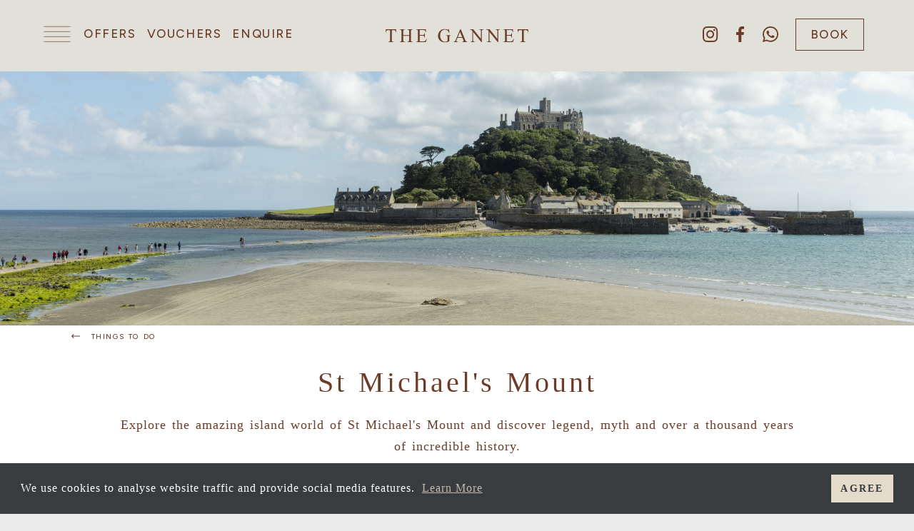

--- FILE ---
content_type: text/html; charset=UTF-8
request_url: https://gannetstives.co.uk/things-to-do/st-michaels-mount
body_size: 38388
content:

		<!doctype html>
<!--[if lte IE 9]> <html class="lte-ie9"> <![endif]-->
<html lang="en" class="">
<!--<![endif]-->
	<head>
					<meta charset="utf-8">
			<meta http-equiv="x-ua-compatible" content="ie=edge">
			<meta name="viewport" content="width=device-width, initial-scale=1">

                            <!-- Google Tag Manager -->
                <script>(function(w,d,s,l,i){w[l]=w[l]||[];w[l].push({'gtm.start':
                new Date().getTime(),event:'gtm.js'});var f=d.getElementsByTagName(s)[0],
                j=d.createElement(s),dl=l!='dataLayer'?'&l='+l:'';j.async=true;j.src=
                'https://www.googletagmanager.com/gtm.js?id='+i+dl;f.parentNode.insertBefore(j,f);
                })(window,document,'script','dataLayer','GTM-T9SKSXK');</script>
                <!-- End Google Tag Manager —>
            
                        <!--<script src="https://ajax.googleapis.com/ajax/libs/jquery/3.3.1/jquery.min.js"></script>-->
            <script src="https://ajax.googleapis.com/ajax/libs/jquery/3.6.3/jquery.min.js"></script>
            <link rel="stylesheet" href="https://ajax.googleapis.com/ajax/libs/jqueryui/1.12.1/themes/smoothness/jquery-ui.css">
            <script src="https://ajax.googleapis.com/ajax/libs/jqueryui/1.12.1/jquery-ui.min.js"></script>

            <!-- Flickity -->
            <!--<script src="https://unpkg.com/flickity@v2.3.0/dist/flickity.pkgd.js"></script>
            <link rel="stylesheet" href="https://unpkg.com/flickity@v2.3.0/dist/flickity.css">-->
            <script src="/assets/scripts/flickity.pkgd.min.js"></script>
            <link rel="stylesheet" href="/assets/scripts/flickity.min.css">

            <!-- Slick -->
            <link rel="stylesheet" type="text/css" href="//cdn.jsdelivr.net/npm/slick-carousel@1.8.1/slick/slick.css"/>
            <script type="text/javascript" src="//cdn.jsdelivr.net/npm/slick-carousel@1.8.1/slick/slick.min.js"></script>

                        <script type="text/javascript">
                $(function() {
                    $( "#datepickerThree" ).datepicker({
                        numberOfMonths: 1,
                        dateFormat: 'dd/mm/yy',
                        defaultDate: +1,
                        firstDay: 1,
                        showButtonPanel: true,
                        maxDate: '+1y',
                        minDate: new Date('2021-02-13')
                    });
                });
            </script>

            
            <script type="text/javascript">
                $(function() {
                    $( "#datepickerFour" ).datepicker({
                        numberOfMonths: 1,
                        dateFormat: 'dd/mm/yy',
                        defaultDate: +1,
                        firstDay: 1,
                        showButtonPanel: true,
                        maxDate: '+1y',
                        minDate: '+1d'
                    });
                });
            </script>

            <script type="text/javascript">
                $(function() {
                    $( "#datepickerFive" ).datepicker({
                        numberOfMonths: 1,
                        dateFormat: 'dd/mm/yy',
                        defaultDate: +1,
                        firstDay: 1,
                        showButtonPanel: true,
                        maxDate: '+10y',
                        minDate: new Date('2021-02-13'),
                        beforeShowDay: function(date) {
                            var day = date.getDay();
                            return [(day != 0), ''];
                        }
                    });
                });
            </script>

            <script type="text/javascript">
                $(function() {
                    $( "#datepickerSix" ).datepicker({
                        numberOfMonths: 1,
                        dateFormat: 'dd/mm/yy',
                        defaultDate: +1,
                        firstDay: 1,
                        showButtonPanel: true,
                        maxDate: '+1y',
                        minDate: '+0d'
                    });
                });
            </script>

            <script type="text/javascript">

            $(document).ready(function(){
                $('.carousel-fade').slick({
                    dots: false,
                    infinite: true,
                    speed: 2500,
                    arrows: false,
                    autoplay: true,
                    pauseOnHover: false,
                    fade: true,
                    cssEase: 'linear'
                });
            });

                //***** Nav and booking toggle *****//

                $(document).ready(function(){
                    $('.c-nav-burger').click(function(){
                        $('.c-nav-menus').fadeIn(1000);
                        $(".c-nav-menus").addClass("js-open");
                        $('.js-book').hide();
                        $('.c-nav-burger').hide();
                        $('.c-nav-close').show();
                        $('.c-nav-book-btn').show();
                        $('.c-nav-book-close').hide();
                    });

                    $('.c-nav-close').click(function(){
                        $('.c-nav-menus').fadeOut(1000);
                        $(".c-nav-menus").removeClass("js-open");
                        $('.js-book').hide();
                        $('.c-nav-burger').show();
                        $('.c-nav-close').hide();
                        $('.c-nav-book-btn').show();
                        $('.c-nav-book-close').hide();
                    });
                });

                $(document).ready(function(){
                    $('.c-nav-book-btn').click(function(){
                        $('.js-book').fadeIn(1000);
                        $('.c-nav-book-btn').hide();
                        $('.c-nav-book-close').show();
                        $('.c-nav-burger').show();
                        $('.c-nav-close').hide();
                        $('.c-nav-menus').hide();
                        $(".c-nav-menus").removeClass("js-open");
                        $('.like-to-book').show();
                        $('.tab-1').hide();
                        $('.tab-2').hide();
                        $('.tab-3').hide();
                        $('.dining-tab-1').hide();
                        $('.dining-tab-2').hide();
                        $('.dining-tab-3').hide();
                        $('.dining-tab-4').hide();
                    });

                    $('.c-nav-book-close').click(function(){
                        $('.js-book').fadeOut(1000);
                        $('.c-nav-book-btn').show();
                        $('.c-nav-book-close').hide();
                        $('.c-nav-burger').show();
                        $('.c-nav-close').hide();
                        $('.c-nav-menus').hide();
                        $(".c-nav-menus").removeClass("js-open");
                    });


                    $('#child-button-1').click(function(){
                        $('#child-tab-1').toggle();
                    });

                    $('#child-button-2').click(function(){
                        $('#child-tab-2').toggle();
                    });

                    $('#child-button-3').click(function(){
                        $('#child-tab-3').toggle();
                    });

                    $('#child-button-4').click(function(){
                        $('#child-tab-4').toggle();
                    });

                    $('#child-button-5').click(function(){
                        $('#child-tab-5').toggle();
                    });


                    $('#featured').click(function(){
                        $('#featured-tab').show();
                        $('#stays-tab').hide();
                        $('#spa-tab').hide();
                        $('#dining-tab').hide();
                        $('#christmas-and-new-year-tab').hide();
                    });

                    $('#stays').click(function(){
                        $('#stays-tab').show();
                        $('#featured-tab').hide();
                        $('#spa-tab').hide();
                        $('#dining-tab').hide();
                        $('#christmas-and-new-year-tab').hide();
                    });

                    $('#spa').click(function(){
                        $('#spa-tab').show();
                        $('#featured-tab').hide();
                        $('#dining-tab').hide();
                        $('#stays-tab').hide();
                        $('#christmas-and-new-year-tab').hide();
                    });

                    $('#dining').click(function(){
                        $('#dining-tab').show();
                        $('#featured-tab').hide();
                        $('#spa-tab').hide();
                        $('#stays-tab').hide();
                        $('#christmas-and-new-year-tab').hide();
                    });

                    $('#christmas-and-new-year').click(function(){
                        $('#christmas-and-new-year-tab').show();
                        $('#dining-tab').hide();
                        $('#featured-tab').hide();
                        $('#spa-tab').hide();
                        $('#stays-tab').hide();
                    });


                    $('#menu-button-1').click(function(){
                        $('#menu-tab-1').show();
                        $('#menu-tab-2').hide();
                        $('#menu-tab-3').hide();
                        $('#menu-tab-4').hide();
                        $('#menu-tab-5').hide();
                        $('#menu-tab-6').hide();
                        $('#menu-tab-7').hide();
                        $('#menu-tab-8').hide();
                        $('#menu-tab-9').hide();
                        $('#menu-tab-10').hide();
                    });

                    $('#menu-button-2').click(function(){
                        $('#menu-tab-1').hide();
                        $('#menu-tab-2').show();
                        $('#menu-tab-3').hide();
                        $('#menu-tab-4').hide();
                        $('#menu-tab-5').hide();
                        $('#menu-tab-6').hide();
                        $('#menu-tab-7').hide();
                        $('#menu-tab-8').hide();
                        $('#menu-tab-9').hide();
                        $('#menu-tab-10').hide();
                    });

                    $('#menu-button-3').click(function(){
                        $('#menu-tab-1').hide();
                        $('#menu-tab-2').hide();
                        $('#menu-tab-3').show();
                        $('#menu-tab-4').hide();
                        $('#menu-tab-5').hide();
                        $('#menu-tab-6').hide();
                        $('#menu-tab-7').hide();
                        $('#menu-tab-8').hide();
                        $('#menu-tab-9').hide();
                        $('#menu-tab-10').hide();
                    });

                    $('#menu-button-4').click(function(){
                        $('#menu-tab-1').hide();
                        $('#menu-tab-2').hide();
                        $('#menu-tab-3').hide();
                        $('#menu-tab-4').show();
                        $('#menu-tab-5').hide();
                        $('#menu-tab-6').hide();
                        $('#menu-tab-7').hide();
                        $('#menu-tab-8').hide();
                        $('#menu-tab-9').hide();
                        $('#menu-tab-10').hide();
                    });

                    $('#menu-button-5').click(function(){
                        $('#menu-tab-1').hide();
                        $('#menu-tab-2').hide();
                        $('#menu-tab-3').hide();
                        $('#menu-tab-4').hide();
                        $('#menu-tab-5').show();
                        $('#menu-tab-6').hide();
                        $('#menu-tab-7').hide();
                        $('#menu-tab-8').hide();
                        $('#menu-tab-9').hide();
                        $('#menu-tab-10').hide();
                    });

                    $('#menu-button-6').click(function(){
                        $('#menu-tab-1').hide();
                        $('#menu-tab-2').hide();
                        $('#menu-tab-3').hide();
                        $('#menu-tab-4').hide();
                        $('#menu-tab-5').hide();
                        $('#menu-tab-6').show();
                        $('#menu-tab-7').hide();
                        $('#menu-tab-8').hide();
                        $('#menu-tab-9').hide();
                        $('#menu-tab-10').hide();
                    });

                    $('#menu-button-7').click(function(){
                        $('#menu-tab-1').hide();
                        $('#menu-tab-2').hide();
                        $('#menu-tab-3').hide();
                        $('#menu-tab-4').hide();
                        $('#menu-tab-5').hide();
                        $('#menu-tab-6').hide();
                        $('#menu-tab-7').show();
                        $('#menu-tab-8').hide();
                        $('#menu-tab-9').hide();
                        $('#menu-tab-10').hide();
                    });

                    $('#menu-button-8').click(function(){
                        $('#menu-tab-1').hide();
                        $('#menu-tab-2').hide();
                        $('#menu-tab-3').hide();
                        $('#menu-tab-4').hide();
                        $('#menu-tab-5').hide();
                        $('#menu-tab-6').hide();
                        $('#menu-tab-7').hide();
                        $('#menu-tab-8').show();
                        $('#menu-tab-9').hide();
                        $('#menu-tab-10').hide();
                    });

                    $('#menu-button-9').click(function(){
                        $('#menu-tab-1').hide();
                        $('#menu-tab-2').hide();
                        $('#menu-tab-3').hide();
                        $('#menu-tab-4').hide();
                        $('#menu-tab-5').hide();
                        $('#menu-tab-6').hide();
                        $('#menu-tab-7').hide();
                        $('#menu-tab-8').hide();
                        $('#menu-tab-9').show();
                        $('#menu-tab-10').hide();
                    });

                    $('#menu-button-10').click(function(){
                        $('#menu-tab-1').hide();
                        $('#menu-tab-2').hide();
                        $('#menu-tab-3').hide();
                        $('#menu-tab-4').hide();
                        $('#menu-tab-5').hide();
                        $('#menu-tab-6').hide();
                        $('#menu-tab-7').hide();
                        $('#menu-tab-8').hide();
                        $('#menu-tab-9').hide();
                        $('#menu-tab-10').show();
                    });

                    $('#show-all').click(function(){
                        $('#tab-all').show();
                        $('#tab-one').hide();
                        $('#tab-two').hide();
                        $('#tab-three').hide();
                        $('#tab-four').hide();
                        $('#show-all').addClass('selected');
                        $('#show-one').removeClass('selected');
                        $('#show-two').removeClass('selected');
                        $('#show-three').removeClass('selected');
                        $('#show-four').removeClass('selected');
                    });

                    $('#show-one').click(function(){
                        $('#tab-all').hide();
                        $('#tab-one').show();
                        $('#tab-two').hide();
                        $('#tab-three').hide();
                        $('#tab-four').hide();
                        $('#show-all').removeClass('selected');
                        $('#show-one').addClass('selected');
                        $('#show-two').removeClass('selected');
                        $('#show-three').removeClass('selected');
                        $('#show-four').removeClass('selected');
                    });

                    $('#show-two').click(function(){
                        $('#tab-all').hide();
                        $('#tab-one').hide();
                        $('#tab-two').show();
                        $('#tab-three').hide();
                        $('#tab-four').hide();
                        $('#show-all').removeClass('selected');
                        $('#show-one').removeClass('selected');
                        $('#show-two').addClass('selected');
                        $('#show-three').removeClass('selected');
                        $('#show-four').removeClass('selected');
                    });

                    $('#show-three').click(function(){
                        $('#tab-all').hide();
                        $('#tab-one').hide();
                        $('#tab-two').hide();
                        $('#tab-three').show();
                        $('#tab-four').hide();
                        $('#show-all').removeClass('selected');
                        $('#show-one').removeClass('selected');
                        $('#show-two').removeClass('selected');
                        $('#show-three').addClass('selected');
                        $('#show-four').removeClass('selected');
                    });

                    $('#show-four').click(function(){
                        $('#tab-all').hide();
                        $('#tab-one').hide();
                        $('#tab-two').hide();
                        $('#tab-three').hide();
                        $('#tab-four').show();
                        $('#show-all').removeClass('selected');
                        $('#show-one').removeClass('selected');
                        $('#show-two').removeClass('selected');
                        $('#show-three').removeClass('selected');
                        $('#show-four').addClass('selected');
                    });

                    $('.show-book-a-table').click(function(){
                        $('.book-a-table-container').slideDown(500);
                    });

                    $('.hide-book-a-table').click(function(){
                        $('.book-a-table-container').slideUp(500);
                    });

                    $('.show-book-a-table-walters').click(function(){
                        $('.book-a-table-container-walters').slideDown(500);
                    });

                    $('.hide-book-a-table-walters').click(function(){
                        $('.book-a-table-container-walters').slideUp(500);
                    });

                    $('.show-book-a-table-beach-club').click(function(){
                        $('.book-a-table-container-beach-club').slideDown(500);
                    });

                    $('.hide-book-a-table-beach-club').click(function(){
                        $('.book-a-table-container-beach-club').slideUp(500);
                    });

                    $('.show-book-a-table-deli').click(function(){
                        $('.book-a-table-container-deli').slideDown(500);
                    });

                    $('.hide-book-a-table-deli').click(function(){
                        $('.book-a-table-container-deli').slideUp(500);
                    });

                    $('.show-book-a-table-orangery').click(function(){
                        $('.book-a-table-container-orangery').slideDown(500);
                    });

                    $('.hide-book-a-table-orangery').click(function(){
                        $('.book-a-table-container-orangery').slideUp(500);
                    });

                    $('.show-book-a-table-ugly-butterfly').click(function(){
                        $('.book-a-table-container-ugly-butterfly').slideDown(500);
                    });

                    $('.hide-book-a-table-ugly-butterfly').click(function(){
                        $('.book-a-table-container-ugly-butterfly').slideUp(500);
                    });

                    $('#cbh-show-newsletter').click(function(){
                        $('.cbh-newsletter').slideDown(500);
                    });

                    $('#cbh-hide-newsletter').click(function(){
                        $('.cbh-newsletter').slideUp(500);
                    });

                    $('.view-expanding-block-1').click(function() {
                        $('.expanding-block-1').addClass("expanded-block", 1000);
                        $('.view-less-1').show();
                        $('.view-more-1').hide();
                    });

                    $('.view-expanding-block-2').click(function() {
                        $('.expanding-block-2').addClass("expanded-block", 1000);
                        $('.view-less-2').show();
                        $('.view-more-2').hide();
                    });

                    $('.view-expanding-block-3').click(function() {
                        $('.expanding-block-3').addClass("expanded-block", 1000);
                        $('.view-less-3').show();
                        $('.view-more-3').hide();
                    });

                    $('.view-expanding-block-4').click(function() {
                        $('.expanding-block-4').addClass("expanded-block", 1000);
                        $('.view-less-4').show();
                        $('.view-more-4').hide();
                    });

                    $('.view-expanding-block-5').click(function() {
                        $('.expanding-block-5').addClass("expanded-block", 1000);
                        $('.view-less-5').show();
                        $('.view-more-5').hide();
                    });

                    $('.view-expanding-block-6').click(function() {
                        $('.expanding-block-6').addClass("expanded-block", 1000);
                        $('.view-less-6').show();
                        $('.view-more-6').hide();
                    });

                    $('.view-expanding-block-7').click(function() {
                        $('.expanding-block-7').addClass("expanded-block", 1000);
                        $('.view-less-7').show();
                        $('.view-more-7').hide();
                    });

                    $('.view-expanding-block-8').click(function() {
                        $('.expanding-block-8').addClass("expanded-block", 1000);
                        $('.view-less-8').show();
                        $('.view-more-8').hide();
                    });

                    $('.view-expanding-block-9').click(function() {
                        $('.expanding-block-9').addClass("expanded-block", 1000);
                        $('.view-less-9').show();
                        $('.view-more-9').hide();
                    });

                    $('.view-expanding-block-10').click(function() {
                        $('.expanding-block-10').addClass("expanded-block", 1000);
                        $('.view-less-10').show();
                        $('.view-more-10').hide();
                    });

                    $('.view-expanding-block-11').click(function() {
                        $('.expanding-block-11').addClass("expanded-block", 1000);
                        $('.view-less-11').show();
                        $('.view-more-11').hide();
                    });

                    $('.view-expanding-block-12').click(function() {
                        $('.expanding-block-12').addClass("expanded-block", 1000);
                        $('.view-less-12').show();
                        $('.view-more-12').hide();
                    });

                    $('.view-less-1').click(function() {
                        $('.expanding-block-1').removeClass("expanded-block", 1000);
                        $('.view-less-1').hide();
                        $('.view-more-1').show();
                    });

                    $('.view-less-2').click(function() {
                        $('.expanding-block-2').removeClass("expanded-block", 1000);
                        $('.view-less-2').hide();
                        $('.view-more-2').show();
                    });

                    $('.view-less-3').click(function() {
                        $('.expanding-block-3').removeClass("expanded-block", 1000);
                        $('.view-less-3').hide();
                        $('.view-more-3').show();
                    });

                    $('.view-less-4').click(function() {
                        $('.expanding-block-4').removeClass("expanded-block", 1000);
                        $('.view-less-4').hide();
                        $('.view-more-4').show();
                    });

                    $('.view-less-4').click(function() {
                        $('.expanding-block-5').removeClass("expanded-block", 1000);
                        $('.view-less-5').hide();
                        $('.view-more-5').show();
                    });

                    $('.view-less-4').click(function() {
                        $('.expanding-block-6').removeClass("expanded-block", 1000);
                        $('.view-less-6').hide();
                        $('.view-more-6').show();
                    });

                    $('.view-less-4').click(function() {
                        $('.expanding-block-7').removeClass("expanded-block", 1000);
                        $('.view-less-7').hide();
                        $('.view-more-7').show();
                    });

                    $('.view-less-8').click(function() {
                        $('.expanding-block-8').removeClass("expanded-block", 1000);
                        $('.view-less-8').hide();
                        $('.view-more-8').show();
                    });

                    $('.view-less-9').click(function() {
                        $('.expanding-block-9').removeClass("expanded-block", 1000);
                        $('.view-less-9').hide();
                        $('.view-more-9').show();
                    });

                    $('.view-less-1-').click(function() {
                        $('.expanding-block-10').removeClass("expanded-block", 1000);
                        $('.view-less-10').hide();
                        $('.view-more-10').show();
                    });

                    $('.view-less-11').click(function() {
                        $('.expanding-block-11').removeClass("expanded-block", 1000);
                        $('.view-less-11').hide();
                        $('.view-more-11').show();
                    });

                    $('.view-less-12').click(function() {
                        $('.expanding-block-12').removeClass("expanded-block", 1000);
                        $('.view-less-12').hide();
                        $('.view-more-12').show();
                    });
                });
            
                
                $(window).scroll(function() {    
                    var scroll = $(window).scrollTop();

                    if (scroll >= 200) {
                        $(".c-nav-mobile").addClass("c-nav-visible");
                        $(".c-nav-burger").addClass("c-nav-burger-svg-fill-dark");
                        $('.c-nav-logo').addClass("c-nav-logo-visible");
                        $('.c-hero-details-scroll').addClass("scroll-sticky");
                        $('.c-nav-logo').addClass("gannet-red");
                        $('.c-nav-burger').addClass("gannet-red");
                        $('.featured-link').addClass("gannet-red");
                        $('.top-nav-social').addClass("gannet-red-fill");
                        $('.c-nav-book-btn').addClass("gannet-red-button-outline");
                        $('.logo-change-text').hide();
                        $('.logo-change-gannet').show();
                    } else {
                        $(".c-nav-mobile").removeClass("c-nav-visible");
                        $(".c-nav-burger").removeClass("c-nav-burger-svg-fill-dark");
                        $('.c-nav-logo').removeClass("c-nav-logo-visible");
                        $('.c-hero-details-scroll').removeClass("scroll-sticky");
                        $('.c-nav-logo').removeClass("gannet-red");
                        $('.c-nav-burger').removeClass("gannet-red");
                        $('.featured-link').removeClass("gannet-red");
                        $('.top-nav-social').removeClass("gannet-red-fill");
                        $('.c-nav-book-btn').removeClass("gannet-red-button-outline");
                        $('.logo-change-text').show();
                        $('.logo-change-gannet').hide();
                    }

                    if (scroll >= 50) {
                        $('.c-hero-details-scroll').addClass("scroll-sticky");
                    } else {
                        $('.c-hero-details-scroll').removeClass("scroll-sticky");
                    }
                });

                $(document).ready(function(){
                    $('.c-nav-burger').click(function(){
                        $(".c-nav-mobile").addClass("c-nav-background");
                    });

                    $('.c-nav-book-btn').click(function(){
                        $(".c-nav-mobile").addClass("c-nav-background");
                    });

                    $('.c-nav-close').click(function(){
                        $(".c-nav-mobile").removeClass("c-nav-background");
                    });

                    $('.c-nav-book-close').click(function(){
                        $(".c-nav-mobile").removeClass("c-nav-background");
                    });
                });

                $(document).ready(function(){
                    $('.tab-1-button').click(function(){
                        $('.like-to-book').hide();
                        $('.tab-1').fadeIn(1000);
                        $('.tab-2').hide();
                        $('.tab-3').hide();
                    });

                    $('.tab-2-button').click(function(){
                        $('.like-to-book').hide();
                        $('.reserve-a-table').show();
                        $('.tab-2').fadeIn(1000);
                        $('.tab-1').hide();
                        $('.tab-3').hide();
                    });

                    $('.tab-3-button').click(function(){
                        $('.like-to-book').hide();
                        $('.tab-3').fadeIn(1000);
                        $('.tab-1').hide();
                        $('.tab-2').hide();
                    });

                    $('.dining-tab-1-button').click(function(){
                        $('.reserve-a-table').hide();
                        $('.dining-tab-1').fadeIn(1000);
                        $('.dining-tab-2').hide();
                        $('.dining-tab-3').hide();
                        $('.dining-tab-4').hide();
                        $('.dining-tab-5').hide();
                    });

                    $('.dining-tab-2-button').click(function(){
                        $('.reserve-a-table').hide();
                        $('.dining-tab-2').fadeIn(1000);
                        $('.dining-tab-1').hide();
                        $('.dining-tab-3').hide();
                        $('.dining-tab-4').hide();
                        $('.dining-tab-5').hide();
                    });

                    $('.dining-tab-3-button').click(function(){
                        $('.reserve-a-table').hide();
                        $('.dining-tab-3').fadeIn(1000);
                        $('.dining-tab-1').hide();
                        $('.dining-tab-2').hide();
                        $('.dining-tab-4').hide();
                        $('.dining-tab-5').hide();
                    });

                    $('.dining-tab-4-button').click(function(){
                        $('.reserve-a-table').hide();
                        $('.dining-tab-4').fadeIn(1000);
                        $('.dining-tab-1').hide();
                        $('.dining-tab-2').hide();
                        $('.dining-tab-3').hide();
                        $('.dining-tab-5').hide();
                    });

                    $('.dining-tab-5-button').click(function(){
                        $('.reserve-a-table').hide();
                        $('.dining-tab-5').fadeIn(1000);
                        $('.dining-tab-1').hide();
                        $('.dining-tab-2').hide();
                        $('.dining-tab-3').hide();
                        $('.dining-tab-4').hide();
                    });

                    $('.tab-1-back').click(function(){
                        $('.tab-1').hide();
                        $('.tab-2').hide();
                        $('.tab-3').hide();
                        $('.like-to-book').fadeIn(1000);
                        $('.dining-tab-1').hide();
                        $('.dining-tab-2').hide();
                        $('.dining-tab-3').hide();
                        $('.dining-tab-4').hide();
                        $('.dining-tab-5').hide();
                    });

                    $('.tab-2-back').click(function(){
                        $('.tab-1').hide();
                        $('.tab-2').hide();
                        $('.tab-3').hide();
                        $('.like-to-book').fadeIn(1000);
                        $('.dining-tab-1').hide();
                        $('.dining-tab-2').hide();
                        $('.dining-tab-3').hide();
                        $('.dining-tab-4').hide();
                        $('.dining-tab-5').hide();
                    });

                    $('.tab-3-back').click(function(){
                        $('.tab-1').hide();
                        $('.tab-2').hide();
                        $('.tab-3').hide();
                        $('.like-to-book').fadeIn(1000);
                        $('.dining-tab-1').hide();
                        $('.dining-tab-2').hide();
                        $('.dining-tab-3').hide();
                        $('.dining-tab-4').hide();
                        $('.dining-tab-5').hide();
                    });

                    $('.dining-tab-1-back').click(function(){
                        $('.tab-1').hide();
                        $('.tab-3').hide();
                        $('.tab-2').show();
                        $('.reserve-a-table').fadeIn(1000);
                        $('.like-to-book').hide();
                        $('.dining-tab-1').hide();
                        $('.dining-tab-2').hide();
                        $('.dining-tab-3').hide();
                        $('.dining-tab-4').hide();
                        $('.dining-tab-5').hide();
                    });

                    $('.dining-tab-2-back').click(function(){
                        $('.tab-1').hide();
                        $('.tab-3').hide();
                        $('.tab-2').show();
                        $('.reserve-a-table').fadeIn(1000);
                        $('.like-to-book').hide();
                        $('.dining-tab-1').hide();
                        $('.dining-tab-2').hide();
                        $('.dining-tab-3').hide();
                        $('.dining-tab-4').hide();
                        $('.dining-tab-5').hide();
                    });

                    $('.dining-tab-3-back').click(function(){
                        $('.tab-1').hide();
                        $('.tab-3').hide();
                        $('.tab-2').show();
                        $('.reserve-a-table').fadeIn(1000);
                        $('.like-to-book').hide();
                        $('.dining-tab-1').hide();
                        $('.dining-tab-2').hide();
                        $('.dining-tab-3').hide();
                        $('.dining-tab-4').hide();
                        $('.dining-tab-5').hide();
                    });

                    $('.dining-tab-4-back').click(function(){
                        $('.tab-1').hide();
                        $('.tab-3').hide();
                        $('.tab-2').show();
                        $('.reserve-a-table').fadeIn(1000);
                        $('.like-to-book').hide();
                        $('.dining-tab-1').hide();
                        $('.dining-tab-2').hide();
                        $('.dining-tab-3').hide();
                        $('.dining-tab-4').hide();
                        $('.dining-tab-5').hide();
                    });

                    $('.dining-tab-5-back').click(function(){
                        $('.tab-1').hide();
                        $('.tab-3').hide();
                        $('.tab-2').show();
                        $('.reserve-a-table').fadeIn(1000);
                        $('.like-to-book').hide();
                        $('.dining-tab-1').hide();
                        $('.dining-tab-2').hide();
                        $('.dining-tab-3').hide();
                        $('.dining-tab-4').hide();
                        $('.dining-tab-5').hide();
                    });
                });

                                
                $(document).on("scroll", function () {
                    var pageTop = $(document).scrollTop()
                    var pageBottom = pageTop + $(window).height()
                    var tags = $(".fadein")

                    for (var i = 0; i < tags.length; i++) {
                        var tag = tags[i]

                        if ($(tag).offset().top < pageBottom) {
                            $(tag).addClass("visible")
                        } else {
                            $(tag).removeClass("visible")
                        }
                    }
                })
                
                $(document).on("scroll", function () {
                    var pageTop = $(document).scrollTop()
                    var pageBottom = pageTop + $(window).height()
                    var tags = $(".fadein-left")

                    for (var i = 0; i < tags.length; i++) {
                        var tag = tags[i]

                        if ($(tag).offset().top < pageBottom) {
                            $(tag).addClass("visible")
                        } else {
                            $(tag).removeClass("visible")
                        }
                    }
                })
                
                $(document).on("scroll", function () {
                    var pageTop = $(document).scrollTop()
                    var pageBottom = pageTop + $(window).height()
                    var tags = $(".fadein-right")

                    for (var i = 0; i < tags.length; i++) {
                        var tag = tags[i]

                        if ($(tag).offset().top < pageBottom) {
                            $(tag).addClass("visible")
                        } else {
                            $(tag).removeClass("visible")
                        }
                    }
                })
                
                $(document).on("scroll", function () {
                    var pageTop = $(document).scrollTop()
                    var pageBottom = pageTop + $(window).height()
                    var tags = $(".fadein-right-large")

                    for (var i = 0; i < tags.length; i++) {
                        var tag = tags[i]

                        if ($(tag).offset().top < pageBottom) {
                            $(tag).addClass("visible")
                        } else {
                            $(tag).removeClass("visible")
                        }
                    }
                })
                
                $(document).on("scroll", function () {
                    var pageTop = $(document).scrollTop()
                    var pageBottom = pageTop + $(window).height()
                    var tags = $(".fadein-left-large")

                    for (var i = 0; i < tags.length; i++) {
                        var tag = tags[i]

                        if ($(tag).offset().top < pageBottom) {
                            $(tag).addClass("visible")
                        } else {
                            $(tag).removeClass("visible")
                        }
                    }
                })
            </script>

            <script type="text/javascript">

                
                $(document).ready(function(){
                    $("input[name$='salon']").click(function(){
                        var radio_value = $(this).val();

                        if (radio_value=='0') {
                            $('.salon-appointments--nail-bar').hide();
                            $('.salon-appointments--barbers').hide();
                            $('.salon-appointments--salon').slideDown();
                        }

                        else if (radio_value=='1') {
                            $('.salon-appointments--barbers').hide();
                            $('.salon-appointments--salon').hide();
                            $('.salon-appointments--nail-bar').slideDown();
                        }

                        else if (radio_value=='2') {
                            $('.salon-appointments--nail-bar').hide();
                            $('.salon-appointments--salon').hide();
                            $('.salon-appointments--barbers').slideDown();
                        }
                    });

                });
            </script>

            
            <script>  
                // Open the Modal
                function openModal() {
                    document.getElementById("myModal").style.display = "block";
                }

                // Close the Modal
                function closeModal() {
                    document.getElementById("myModal").style.display = "none";
                }

                var slideIndex = 1;
                    showSlides(slideIndex);

                // Next/previous controls
                function plusSlides(n) {
                    showSlides(slideIndex += n);
                }

                // Thumbnail image controls
                function currentSlide(n) {
                    showSlides(slideIndex = n);
                }

                function showSlides(n) {
                var i;
                var slides = document.getElementsByClassName("mySlides");
                var dots = document.getElementsByClassName("demo");
                var captionText = document.getElementById("caption");
                if (n > slides.length) {slideIndex = 1}
                    if (n < 1) {slideIndex = slides.length}
                        for (i = 0; i < slides.length; i++) {
                            slides[i].style.display = "none";
                        }
                        slides[slideIndex-1].style.display = "block";
                }

            </script>

			            <link rel="preconnect" href="https://fonts.googleapis.com"> 
            <link rel="preconnect" href="https://fonts.gstatic.com" crossorigin> 
            <link href="https://fonts.googleapis.com/css2?family=Cormorant:ital,wght@0,300;0,400;0,500;0,600;0,700;1,300;1,400;1,500;1,600;1,700&family=Fira+Sans:ital,wght@0,300;0,400;0,500;0,600;0,700;0,800;0,900;1,300;1,400;1,500;1,600;1,700;1,800;1,900&family=Kristi&family=Lato:wght@400;900&?family=Figtree:ital,wght@0,300..900;1,300..900&display=swap" rel="stylesheet">


            <link href="https://fonts.googleapis.com/css2?family=Figtree:ital,wght@0,300..900;1,300..900&display=swap" rel="stylesheet">

			<link rel="stylesheet" href=https://use.typekit.net/pad6qbu.css>

			<link rel="stylesheet" href="/assets/styles/main.css?103">

            
                                                    
		
                <link rel="stylesheet" type="text/css" href="https://cdn.jsdelivr.net/npm/pikaday/css/pikaday.css">

        <!-- Start of carbisbayhotel Zendesk Widget script -->
            <script id="ze-snippet" src=https://static.zdassets.com/ekr/snippet.js?key=da14d7db-bf17-4f6e-b042-1e4b40324164> </script>
        <!-- End of carbisbayhotel Zendesk Widget script -->

        <!-- Meta Pixel Code -->
        <script>
            !function(f,b,e,v,n,t,s)
            {if(f.fbq)return;n=f.fbq=function(){n.callMethod?
            n.callMethod.apply(n,arguments):n.queue.push(arguments)};
            if(!f._fbq)f._fbq=n;n.push=n;n.loaded=!0;n.version='2.0';
            n.queue=[];t=b.createElement(e);t.async=!0;
            t.src=v;s=b.getElementsByTagName(e)[0];
            s.parentNode.insertBefore(t,s)}(window, document,'script',
            'https://connect.facebook.net/en_US/fbevents.js');
            fbq('init', '900579371842300');
            fbq('track', 'PageView');
        </script>
        <noscript><img height="1" width="1" style="display:none"
        src="https://www.facebook.com/tr?id=900579371842300&ev=PageView&noscript=1"
        /></noscript>
        <!-- End Meta Pixel Code -->
	<title>St Michael&#039;s Mount | Things to do Cornwall | The Gannet, St Ives</title>
<script>
        if ((navigator.doNotTrack != "1" && 0) || !0) {
            window.addEventListener("load", function(){
                window.cookieconsent.initialise({
                    "palette": {
                        "popup": {
                            "background": "#383c3f",
                            "text": "#ffffff",
                            "link": "#E5DBCA"
                        },
                        "button": {
                            "background":  "block" === "wire" ? "transparent" :  "#E5DBCA",
                            "text": "block" === "wire" ? "#E5DBCA" : "#383c3f",
                            "border":  "block" === "wire" ? "#E5DBCA" : undefined
                        },
    		            "highlight": {
    			            "background":  "block" === "wire" ? "transparent" :  "#E5DBCA",
                            "text": "block" === "wire" ? "#E5DBCA" : "#383c3f",
                            "border":  "block" === "wire" ? "#E5DBCA" : undefined
    			        }
                    },
                    "position": "bottom" === "toppush" ? "top" : "bottom",
                    "static": "bottom" === "toppush",
                    "theme": "block",
                    "type": "info",
                    "content": {
                        "message": "We use cookies to analyse website traffic and provide social media features.&nbsp;",
                        "dismiss": "Agree",
                        "link": "Learn More",
                        "href": "/policies",
    	                "allow":"Allow cookies",
    	                "deny":"Decline",
    	                "target":"_blank"
                    },
                    "revokable":0 === 1 ? true : false,
                    "dismissOnScroll":0 > 0 ? 0 : false,
                    "dismissOnTimeout":0 > 0 ? (0 * 1000) : false,
                    "cookie": {
    	                "expiryDays":365 !== 0 ? 365 : 365,
    	                "secure":0 === 1 ? true : false
    	            },
                    onInitialise: function (status) {
                        var type = this.options.type;
                        var didConsent = this.hasConsented();
                        if (type == "opt-in" && didConsent) {
                            // enable cookies
                            if (typeof optInCookiesConsented === "function") {
                                optInCookiesConsented();
                                console.log("Opt in cookies consented");
                            } else {
    	                        console.log("Opt in function not defined!");
    	                    }
                        }
                        if (type == "opt-out" && !didConsent) {
                            // disable cookies
                            if (typeof optOutCookiesNotConsented === "function") {
                                optOutCookiesNotConsented();
                                console.log("Opt out cookies not consented");
                            } else {
    	                        console.log("Opt out function not defined!");
    	                    }
                        }
                    },
                    onStatusChange: function(status, chosenBefore) {
                        var type = this.options.type;
                        var didConsent = this.hasConsented();
                        if (type == "opt-in" && didConsent) {
                            // enable cookies
                            if (typeof optInCookiesConsented === "function") {
                                optInCookiesConsented();
                                console.log("Opt in cookies consented");
                            } else {
    	                        console.log("Opt in function not defined!");
    	                    }
                        }
                        if (type == "opt-out" && !didConsent) {
                            // disable cookies
                            if (typeof optOutCookiesNotConsented === "function") {
                                optOutCookiesNotConsented();
                                console.log("Opt out cookies not consented");
                            } else {
    	                        console.log("Opt out function not defined!");
    	                    }
                        }
                    },
                    onRevokeChoice: function() {
                        var type = this.options.type;
                        if (type == "opt-in") {
                            // disable cookies
                            if (typeof optInCookiesRevoked === "function") {
                                optInCookiesRevoked();
                                console.log("Opt in cookies revoked");
                            } else {
    	                        console.log("Opt in revoked function not defined!");
    	                    }
                        }
                        if (type == "opt-out") {
                            // enable cookies
                            if (typeof optOutCookiesRevoked === "function") {
                                optOutCookiesRevoked();
                                console.log("Opt out cookies revoked");
                            } else {
    	                        console.log("Opt out revoked function not defined!");
    	                    }
                        }
                    }
                });
            });
        } else if (0) {
	        // disable cookies
            if (typeof optOutCookiesNotConsented === "function") {
                optOutCookiesNotConsented();
                console.log("Opt out cookies not consented");
            } else {
    	        console.log("Opt out function not defined!");
    	    }
	    }
    </script><meta name="generator" content="SEOmatic">
<meta name="description" content="Explore the amazing island world of St Michael&#039;s Mount and discover legend, myth and over a thousand years of incredible history.">
<meta name="referrer" content="no-referrer-when-downgrade">
<meta name="robots" content="all">
<meta content="417564105002806" property="fb:profile_id">
<meta content="163178824131109" property="fb:app_id">
<meta content="en" property="og:locale">
<meta content="The Gannet, St Ives" property="og:site_name">
<meta content="website" property="og:type">
<meta content="https://gannetstives.co.uk/things-to-do/st-michaels-mount" property="og:url">
<meta content="St Michael&#039;s Mount | Things to do Cornwall" property="og:title">
<meta content="Explore the amazing island world of St Michael&#039;s Mount and discover legend, myth and over a thousand years of incredible history." property="og:description">
<meta content="https://www.instagram.com/thegannetinn/" property="og:see_also">
<meta content="https://www.facebook.com/TheGannetStIves" property="og:see_also">
<meta content="https://twitter.com/gannet_inn" property="og:see_also">
<meta name="facebook-domain-verification" content="tnkak7u3n19w58nhwajdfx51tjm7kf">
<meta name="twitter:card" content="summary_large_image">
<meta name="twitter:site" content="@gannet_inn">
<meta name="twitter:creator" content="@gannet_inn">
<meta name="twitter:title" content="St Michael&#039;s Mount | Things to do Cornwall">
<meta name="twitter:description" content="Explore the amazing island world of St Michael&#039;s Mount and discover legend, myth and over a thousand years of incredible history.">
<meta name="google-site-verification" content="dQTU194wM3kEjmjjhI6Ya6n4OcQQi9tw19WRfdf0rbw">
<link href="https://gannetstives.co.uk/things-to-do/st-michaels-mount" rel="canonical">
<link href="https://gannetstives.co.uk" rel="home">
<link type="text/plain" href="https://gannetstives.co.uk/humans.txt" rel="author">
<link href="https://gannetstives.co.uk/cpresources/4fdef8e8/css/cookieconsent.min.css?v=1753946195" rel="stylesheet"></head>

	<body>
                    <!-- Google tag (gtag.js) -->
            <script async src="https://www.googletagmanager.com/gtag/js?id=G-ZTF8TG2G6K"></script> <script> window.dataLayer = window.dataLayer || []; function gtag(){dataLayer.push(arguments);} gtag('js', new Date()); gtag('config', 'G-ZTF8TG2G6K');
            </script>
            <!-- End Google tag (gtag.js) -->

            <!-- Google Tag Manager (noscript) -->
            <noscript><iframe src="https://www.googletagmanager.com/ns.html?id=GTM-T9SKSXK"
            height="0" width="0" style="display:none;visibility:hidden"></iframe></noscript>
            <!-- End Google Tag Manager (noscript) -->
        
		
			<div class="book-a-table-container">
	<div class="hide-book-a-table">
		<svg width="100%" height="100%" viewBox="0 0 117 117" version="1.1" xmlns="http://www.w3.org/2000/svg" xmlns:xlink="http://www.w3.org/1999/xlink" xml:space="preserve" xmlns:serif="http://www.serif.com/" style="fill-rule:evenodd;clip-rule:evenodd;">
            <g transform="matrix(3.92837,-3.92837,3.92837,3.92837,5.44021,111.227)">
                <path d="M0,0L26.929,0" style="fill:none;fill-rule:nonzero;stroke-width:0.48px;"/>
            </g>
            <g transform="matrix(3.92837,3.92837,-3.92837,3.92837,5.44021,5.44021)">
                <path d="M0,0L26.929,0" style="fill:none;fill-rule:nonzero;stroke-width:0.48px;"/>
            </g>
        </svg>
	</div>

    <div class="standard-width">
        <div class="l-two-col-grid-header book-a-table-header">
            <h2 class="type-script">Book a Table at The Hungry Gannet</h2>

            <p style="text-align: center; padding-top: 0.625rem; font-size: 1.25rem;">
                Book a table online or call to book on <a href="tel:+441736795651">+44 (0)1736 795651</a>
            </p>
        </div>
    </div>

	<div class="c-text-heavy-content">
        <div class="book-a-table-widget">
            <iframe src="https://booking.resdiary.com/widget/Standard/TheGannetInn/30994" allowtransparency="true" frameborder="0" style="width:100%; border:none; max-width: 540px; height: 640px; margin: 0 auto; display: block;"></iframe>
        </div>
    </div>

</div>
	<div class="book-a-table-container-walters">
	<div class="hide-book-a-table-walters">
		<svg width="100%" height="100%" viewBox="0 0 117 117" version="1.1" xmlns="http://www.w3.org/2000/svg" xmlns:xlink="http://www.w3.org/1999/xlink" xml:space="preserve" xmlns:serif="http://www.serif.com/" style="fill-rule:evenodd;clip-rule:evenodd;">
            <g transform="matrix(3.92837,-3.92837,3.92837,3.92837,5.44021,111.227)">
                <path d="M0,0L26.929,0" style="fill:none;fill-rule:nonzero;stroke-width:0.48px;"/>
            </g>
            <g transform="matrix(3.92837,3.92837,-3.92837,3.92837,5.44021,5.44021)">
                <path d="M0,0L26.929,0" style="fill:none;fill-rule:nonzero;stroke-width:0.48px;"/>
            </g>
        </svg>
	</div>

    <div class="standard-width">
        <div class="l-two-col-grid-header book-a-table-header">
            <h2 class="type-script">Book a Table at Walter's on the Beach</h2>
        </div>
    </div>

	<div class="c-text-heavy-content">
        <div class="book-a-table-widget">
            <iframe src="https://booking.resdiary.com/widget/Standard/waltersonthebeach/28986" allowtransparency="true" frameborder="0" style="width:100%; border:none; max-width: 540px; height: 640px; margin: 0 auto; display: block;"></iframe>
        </div>
    </div>

</div>
	<div class="book-a-table-container-beach-club">
	<div class="hide-book-a-table-beach-club">
		<svg width="100%" height="100%" viewBox="0 0 117 117" version="1.1" xmlns="http://www.w3.org/2000/svg" xmlns:xlink="http://www.w3.org/1999/xlink" xml:space="preserve" xmlns:serif="http://www.serif.com/" style="fill-rule:evenodd;clip-rule:evenodd;">
            <g transform="matrix(3.92837,-3.92837,3.92837,3.92837,5.44021,111.227)">
                <path d="M0,0L26.929,0" style="fill:none;fill-rule:nonzero;stroke-width:0.48px;"/>
            </g>
            <g transform="matrix(3.92837,3.92837,-3.92837,3.92837,5.44021,5.44021)">
                <path d="M0,0L26.929,0" style="fill:none;fill-rule:nonzero;stroke-width:0.48px;"/>
            </g>
        </svg>
	</div>

    <div class="standard-width">
        <div class="l-two-col-grid-header book-a-table-header">
            <h2 class="type-script">Book a Table at The Beach Club</h2>
        </div>
    </div>

	<div class="c-text-heavy-content">
        <div class="book-a-table-widget">
            <iframe src="https://booking.resdiary.com/widget/Standard/TheBeachClubRestaurant/21186" allowtransparency="true" frameborder="0" style="width:100%; border:none; max-width: 540px; height: 640px; margin: 0 auto; display: block;"></iframe>
        </div>
    </div>

</div>
	<div class="book-a-table-container-orangery">
	<div class="hide-book-a-table-orangery">
		<svg width="100%" height="100%" viewBox="0 0 117 117" version="1.1" xmlns="http://www.w3.org/2000/svg" xmlns:xlink="http://www.w3.org/1999/xlink" xml:space="preserve" xmlns:serif="http://www.serif.com/" style="fill-rule:evenodd;clip-rule:evenodd;">
            <g transform="matrix(3.92837,-3.92837,3.92837,3.92837,5.44021,111.227)">
                <path d="M0,0L26.929,0" style="fill:none;fill-rule:nonzero;stroke-width:0.48px;"/>
            </g>
            <g transform="matrix(3.92837,3.92837,-3.92837,3.92837,5.44021,5.44021)">
                <path d="M0,0L26.929,0" style="fill:none;fill-rule:nonzero;stroke-width:0.48px;"/>
            </g>
        </svg>
	</div>

    <div class="standard-width">
        <div class="l-two-col-grid-header book-a-table-header">
            <h2 class="type-script">Book a Table at The Orangery</h2>
        </div>
    </div>

	<div class="c-text-heavy-content">
        <div class="book-a-table-widget">
            <iframe src="https://booking.resdiary.com/widget/Standard/CarbisBayEstate/20008" allowtransparency="true" frameborder="0" style="width:100%; border:none; max-width: 540px; height: 640px; margin: 0 auto; display: block;"></iframe>
        </div>
    </div>

</div>
	<div class="book-a-table-container-deli">
	<div class="hide-book-a-table-deli">
		<svg width="100%" height="100%" viewBox="0 0 117 117" version="1.1" xmlns="http://www.w3.org/2000/svg" xmlns:xlink="http://www.w3.org/1999/xlink" xml:space="preserve" xmlns:serif="http://www.serif.com/" style="fill-rule:evenodd;clip-rule:evenodd;">
            <g transform="matrix(3.92837,-3.92837,3.92837,3.92837,5.44021,111.227)">
                <path d="M0,0L26.929,0" style="fill:none;fill-rule:nonzero;stroke-width:0.48px;"/>
            </g>
            <g transform="matrix(3.92837,3.92837,-3.92837,3.92837,5.44021,5.44021)">
                <path d="M0,0L26.929,0" style="fill:none;fill-rule:nonzero;stroke-width:0.48px;"/>
            </g>
        </svg>
	</div>

    <div class="standard-width">
        <div class="l-two-col-grid-header book-a-table-header">
            <h2 class="type-script">Book a Table at The Deli</h2>
        </div>
    </div>

	<div class="c-text-heavy-content">
        <div class="book-a-table-widget">
            <iframe src="https://booking.resdiary.com/widget/Standard/CarbisBayHotelTheDeli/51770" allowtransparency="true" frameborder="0" style="width:100%; border:none; max-width: 540px; height: 640px; margin: 0 auto; display: block;"></iframe>
        </div>
    </div>

</div>
	<div class="book-a-table-container-ugly-butterfly">
	<div class="hide-book-a-table-ugly-butterfly">
		<svg width="100%" height="100%" viewBox="0 0 117 117" version="1.1" xmlns="http://www.w3.org/2000/svg" xmlns:xlink="http://www.w3.org/1999/xlink" xml:space="preserve" xmlns:serif="http://www.serif.com/" style="fill-rule:evenodd;clip-rule:evenodd;">
            <g transform="matrix(3.92837,-3.92837,3.92837,3.92837,5.44021,111.227)">
                <path d="M0,0L26.929,0" style="fill:none;fill-rule:nonzero;stroke-width:0.48px;"/>
            </g>
            <g transform="matrix(3.92837,3.92837,-3.92837,3.92837,5.44021,5.44021)">
                <path d="M0,0L26.929,0" style="fill:none;fill-rule:nonzero;stroke-width:0.48px;"/>
            </g>
        </svg>
	</div>

    <div class="standard-width">
        <div class="l-two-col-grid-header book-a-table-header">
            <h2 class="type-script">Book a Table at Ugly Butterfly</h2>
        </div>
    </div>

	<div class="c-text-heavy-content">
        <div class="c-text-heavy-content open-table">
            <script type='text/javascript' src='//www.opentable.co.uk/widget/reservation/loader?rid=252000&type=standard&theme=narrow&iframe=true&domain=couk&lang=en-GB&newtab=false&ot_source=CBHWEBSITE&ot_campaign=CBHWEBSITE'></script>
        </div>
    </div>

</div>
	<header>
	<nav class="c-nav js-nav">

	

	<div class="c-nav-mobile js-nav-mobile   show-background ">

		<div class="c-nav-cta c-nav-mobile-menu js-nav-trigger-jq">
			<div class="c-nav-trigger">
                <svg width="100%" height="100%" viewBox="0 0 161 97" version="1.1" xmlns="http://www.w3.org/2000/svg" xmlns:xlink="http://www.w3.org/1999/xlink" xml:space="preserve" xmlns:serif="http://www.serif.com/" style="fill-rule:evenodd;clip-rule:evenodd;" class="c-nav-burger c-mobile-logo-svg c-nav-burger-svg-fill">
                    <g transform="matrix(5.55556,0,0,5.55556,5.44021,5.44021)">
                        <path d="M0,0L26.929,0" style="fill:none;fill-rule:nonzero;stroke-width:0.48px;"/>
                    </g>
                    <g transform="matrix(5.55556,0,0,5.55556,5.44021,33.8241)">
                        <path d="M0,0L26.929,0" style="fill:none;fill-rule:nonzero;stroke-width:0.48px;"/>
                    </g>
                    <g transform="matrix(5.55556,0,0,5.55556,5.44021,62.208)">
                        <path d="M0,0L26.929,0" style="fill:none;fill-rule:nonzero;stroke-width:0.48px;"/>
                    </g>
                    <g transform="matrix(5.55556,0,0,5.55556,5.44021,90.5913)">
                        <path d="M0,0L26.929,0" style="fill:none;fill-rule:nonzero;stroke-width:0.48px;"/>
                    </g>
                </svg>

                <svg width="100%" height="100%" viewBox="0 0 117 117" version="1.1" xmlns="http://www.w3.org/2000/svg" xmlns:xlink="http://www.w3.org/1999/xlink" xml:space="preserve" xmlns:serif="http://www.serif.com/" style="fill-rule:evenodd;clip-rule:evenodd;" class="c-nav-close c-mobile-logo-svg c-nav-close-svg-fill">
                    <g transform="matrix(3.92837,-3.92837,3.92837,3.92837,5.44021,111.227)">
                        <path d="M0,0L26.929,0" style="fill:none;fill-rule:nonzero;stroke-width:0.48px;"/>
                    </g>
                    <g transform="matrix(3.92837,3.92837,-3.92837,3.92837,5.44021,5.44021)">
                        <path d="M0,0L26.929,0" style="fill:none;fill-rule:nonzero;stroke-width:0.48px;"/>
                    </g>
                </svg>
			</div>

                            <div class="featured-links-box">
                                                                        <a href="https://gannetstives.co.uk/offers-and-breaks" class="featured-link" >Offers</a>
                                                                                                <a href="https://carbisbay.wearegifted.co.uk/?category=gannet-inn" class="featured-link" target="1" rel="noopener">Vouchers</a>
                                                                                                <a href="https://gannetstives.co.uk/contact-us" class="featured-link" >Enquire</a>
                                                            </div>
            		</div>

		<div class="c-nav-cta c-nav-mobile-cta c-nav-mobile-logo-cta">
            <a href="/">
                <svg width="100%" height="100%" viewBox="0 0 149 14" version="1.1" xmlns="http://www.w3.org/2000/svg" xmlns:xlink="http://www.w3.org/1999/xlink" xml:space="preserve" xmlns:serif="http://www.serif.com/" style="fill-rule:evenodd;clip-rule:evenodd;stroke-linejoin:round;stroke-miterlimit:2;" class="c-mobile-logo-svg c-nav-logo c-mobile-logo-svg-fill show-always  logo-change-text">
                    <g transform="matrix(1,0,0,1,-17.0487,-145.243)">
                        <g transform="matrix(1,0,0,1,27.9867,158.752)">
                            <path d="M0,-13.207L0.146,-10.11L-0.224,-10.11C-0.296,-10.655 -0.393,-11.045 -0.516,-11.279C-0.718,-11.655 -0.985,-11.933 -1.32,-12.111C-1.654,-12.29 -2.094,-12.379 -2.64,-12.379L-4.5,-12.379L-4.5,-2.289C-4.5,-1.477 -4.412,-0.97 -4.237,-0.769C-3.99,-0.497 -3.61,-0.361 -3.097,-0.361L-2.64,-0.361L-2.64,0L-8.24,0L-8.24,-0.361L-7.772,-0.361C-7.214,-0.361 -6.818,-0.529 -6.584,-0.867C-6.441,-1.075 -6.37,-1.549 -6.37,-2.289L-6.37,-12.379L-7.957,-12.379C-8.574,-12.379 -9.013,-12.334 -9.272,-12.243C-9.61,-12.119 -9.899,-11.882 -10.139,-11.532C-10.379,-11.181 -10.522,-10.707 -10.568,-10.11L-10.938,-10.11L-10.782,-13.207L0,-13.207Z" style="fill-rule:nonzero;"/>
                        </g>
                        <g transform="matrix(1,0,0,1,35.4227,152.626)">
                            <path d="M0,-0.955L6.136,-0.955L6.136,-4.734C6.136,-5.409 6.094,-5.854 6.009,-6.068C5.944,-6.231 5.808,-6.37 5.6,-6.487C5.321,-6.643 5.026,-6.721 4.714,-6.721L4.246,-6.721L4.246,-7.081L9.896,-7.081L9.896,-6.721L9.428,-6.721C9.116,-6.721 8.821,-6.646 8.542,-6.497C8.334,-6.393 8.193,-6.235 8.118,-6.025C8.043,-5.813 8.006,-5.383 8.006,-4.734L8.006,3.788C8.006,4.457 8.048,4.899 8.133,5.113C8.197,5.275 8.331,5.415 8.532,5.532C8.818,5.688 9.116,5.765 9.428,5.765L9.896,5.765L9.896,6.126L4.246,6.126L4.246,5.765L4.714,5.765C5.253,5.765 5.646,5.606 5.892,5.288C6.055,5.08 6.136,4.58 6.136,3.788L6.136,-0.234L0,-0.234L0,3.788C0,4.457 0.042,4.899 0.127,5.113C0.191,5.275 0.328,5.415 0.536,5.532C0.815,5.688 1.11,5.765 1.422,5.765L1.899,5.765L1.899,6.126L-3.76,6.126L-3.76,5.765L-3.292,5.765C-2.747,5.765 -2.351,5.606 -2.104,5.288C-1.948,5.08 -1.87,4.58 -1.87,3.788L-1.87,-4.734C-1.87,-5.409 -1.912,-5.854 -1.997,-6.068C-2.062,-6.231 -2.195,-6.37 -2.396,-6.487C-2.682,-6.643 -2.98,-6.721 -3.292,-6.721L-3.76,-6.721L-3.76,-7.081L1.899,-7.081L1.899,-6.721L1.422,-6.721C1.11,-6.721 0.815,-6.646 0.536,-6.497C0.334,-6.393 0.195,-6.235 0.117,-6.025C0.039,-5.813 0,-5.383 0,-4.734L0,-0.955Z" style="fill-rule:nonzero;"/>
                        </g>
                        <g transform="matrix(1,0,0,1,52.5887,158.03)">
                            <path d="M0,-11.765L0,-6.545L2.902,-6.545C3.656,-6.545 4.159,-6.658 4.412,-6.885C4.75,-7.184 4.938,-7.71 4.977,-8.463L5.337,-8.463L5.337,-3.866L4.977,-3.866C4.886,-4.509 4.795,-4.921 4.704,-5.103C4.587,-5.33 4.396,-5.509 4.13,-5.639C3.863,-5.769 3.454,-5.834 2.902,-5.834L0,-5.834L0,-1.48C0,-0.896 0.026,-0.54 0.078,-0.413C0.13,-0.287 0.221,-0.186 0.351,-0.111C0.48,-0.037 0.727,0.001 1.091,0.001L3.331,0.001C4.078,0.001 4.62,-0.051 4.958,-0.155C5.295,-0.259 5.62,-0.463 5.932,-0.769C6.334,-1.171 6.746,-1.778 7.168,-2.59L7.558,-2.59L6.418,0.721L-3.76,0.721L-3.76,0.361L-3.292,0.361C-2.98,0.361 -2.685,0.286 -2.406,0.137C-2.198,0.033 -2.057,-0.123 -1.982,-0.33C-1.907,-0.538 -1.87,-0.964 -1.87,-1.607L-1.87,-10.187C-1.87,-11.025 -1.954,-11.541 -2.123,-11.736C-2.357,-11.995 -2.747,-12.125 -3.292,-12.125L-3.76,-12.125L-3.76,-12.486L6.418,-12.486L6.565,-9.593L6.185,-9.593C6.048,-10.288 5.897,-10.765 5.732,-11.025C5.566,-11.284 5.321,-11.483 4.996,-11.619C4.737,-11.716 4.279,-11.765 3.623,-11.765L0,-11.765Z" style="fill-rule:nonzero;"/>
                        </g>
                        <g transform="matrix(1,0,0,1,83.2197,159.054)">
                            <path d="M0,-13.811L0.341,-9.643L0,-9.643C-0.344,-10.681 -0.789,-11.464 -1.334,-11.99C-2.12,-12.749 -3.13,-13.129 -4.363,-13.129C-6.045,-13.129 -7.324,-12.464 -8.201,-11.133C-8.935,-10.009 -9.301,-8.672 -9.301,-7.12C-9.301,-5.86 -9.058,-4.711 -8.571,-3.672C-8.084,-2.633 -7.446,-1.872 -6.657,-1.388C-5.868,-0.904 -5.058,-0.663 -4.227,-0.663C-3.74,-0.663 -3.269,-0.724 -2.815,-0.847C-2.36,-0.971 -1.922,-1.153 -1.5,-1.393L-1.5,-5.211C-1.5,-5.873 -1.55,-6.307 -1.651,-6.511C-1.752,-6.716 -1.907,-6.871 -2.118,-6.978C-2.329,-7.086 -2.701,-7.139 -3.234,-7.139L-3.234,-7.509L1.88,-7.509L1.88,-7.139L1.636,-7.139C1.13,-7.139 0.782,-6.97 0.594,-6.633C0.464,-6.393 0.399,-5.918 0.399,-5.211L0.399,-1.169C-0.348,-0.766 -1.084,-0.471 -1.812,-0.282C-2.539,-0.094 -3.347,0 -4.237,0C-6.789,0 -8.727,-0.818 -10.051,-2.455C-11.045,-3.682 -11.542,-5.097 -11.542,-6.701C-11.542,-7.863 -11.262,-8.977 -10.704,-10.042C-10.042,-11.308 -9.133,-12.282 -7.977,-12.964C-7.009,-13.529 -5.867,-13.811 -4.548,-13.811C-4.068,-13.811 -3.631,-13.772 -3.239,-13.694C-2.846,-13.616 -2.289,-13.444 -1.568,-13.178C-1.205,-13.042 -0.961,-12.973 -0.838,-12.973C-0.714,-12.973 -0.609,-13.03 -0.521,-13.144C-0.433,-13.257 -0.38,-13.48 -0.36,-13.811L0,-13.811Z" style="fill-rule:nonzero;"/>
                        </g>
                        <g transform="matrix(1,0,0,1,97.2008,149.665)">
                            <path d="M0,4.665L-5.113,4.665L-6.009,6.749C-6.23,7.262 -6.34,7.645 -6.34,7.898C-6.34,8.1 -6.245,8.277 -6.053,8.429C-5.862,8.582 -5.448,8.681 -4.811,8.726L-4.811,9.087L-8.97,9.087L-8.97,8.726C-8.418,8.629 -8.061,8.502 -7.899,8.347C-7.568,8.035 -7.201,7.402 -6.798,6.447L-2.152,-4.422L-1.812,-4.422L2.786,6.564C3.156,7.447 3.492,8.02 3.794,8.283C4.096,8.546 4.516,8.694 5.055,8.726L5.055,9.087L-0.156,9.087L-0.156,8.726C0.37,8.7 0.726,8.613 0.911,8.464C1.096,8.314 1.188,8.133 1.188,7.918C1.188,7.632 1.058,7.181 0.799,6.564L0,4.665ZM-0.273,3.944L-2.513,-1.393L-4.811,3.944L-0.273,3.944Z" style="fill-rule:nonzero;"/>
                        </g>
                        <g transform="matrix(1,0,0,1,104.91,158.966)">
                            <path d="M0,-13.421L3.584,-13.421L11.658,-3.516L11.658,-11.132C11.658,-11.944 11.568,-12.45 11.386,-12.652C11.146,-12.924 10.766,-13.061 10.246,-13.061L9.788,-13.061L9.788,-13.421L14.386,-13.421L14.386,-13.061L13.918,-13.061C13.36,-13.061 12.964,-12.892 12.73,-12.554C12.587,-12.347 12.516,-11.872 12.516,-11.132L12.516,0L12.165,0L3.458,-10.635L3.458,-2.503C3.458,-1.691 3.545,-1.184 3.721,-0.983C3.967,-0.711 4.347,-0.575 4.86,-0.575L5.328,-0.575L5.328,-0.214L0.73,-0.214L0.73,-0.575L1.188,-0.575C1.753,-0.575 2.152,-0.743 2.386,-1.081C2.529,-1.289 2.601,-1.763 2.601,-2.503L2.601,-11.687C2.217,-12.135 1.927,-12.431 1.729,-12.574C1.531,-12.716 1.24,-12.849 0.857,-12.973C0.669,-13.031 0.383,-13.061 0,-13.061L0,-13.421Z" style="fill-rule:nonzero;"/>
                        </g>
                        <g transform="matrix(1,0,0,1,122.007,158.966)">
                            <path d="M0,-13.421L3.584,-13.421L11.658,-3.516L11.658,-11.132C11.658,-11.944 11.568,-12.45 11.386,-12.652C11.146,-12.924 10.766,-13.061 10.246,-13.061L9.789,-13.061L9.789,-13.421L14.386,-13.421L14.386,-13.061L13.918,-13.061C13.36,-13.061 12.964,-12.892 12.73,-12.554C12.587,-12.347 12.516,-11.872 12.516,-11.132L12.516,0L12.165,0L3.458,-10.635L3.458,-2.503C3.458,-1.691 3.545,-1.184 3.721,-0.983C3.967,-0.711 4.347,-0.575 4.86,-0.575L5.328,-0.575L5.328,-0.214L0.73,-0.214L0.73,-0.575L1.188,-0.575C1.753,-0.575 2.153,-0.743 2.386,-1.081C2.529,-1.289 2.601,-1.763 2.601,-2.503L2.601,-11.687C2.217,-12.135 1.927,-12.431 1.729,-12.574C1.531,-12.716 1.24,-12.849 0.857,-12.973C0.669,-13.031 0.383,-13.061 0,-13.061L0,-13.421Z" style="fill-rule:nonzero;"/>
                        </g>
                        <g transform="matrix(1,0,0,1,143.537,158.03)">
                            <path d="M0,-11.765L0,-6.545L2.902,-6.545C3.656,-6.545 4.159,-6.658 4.412,-6.885C4.75,-7.184 4.938,-7.71 4.977,-8.463L5.337,-8.463L5.337,-3.866L4.977,-3.866C4.886,-4.509 4.795,-4.921 4.704,-5.103C4.588,-5.33 4.396,-5.509 4.13,-5.639C3.863,-5.769 3.454,-5.834 2.902,-5.834L0,-5.834L0,-1.48C0,-0.896 0.026,-0.54 0.078,-0.413C0.13,-0.287 0.221,-0.186 0.351,-0.111C0.48,-0.037 0.727,0.001 1.091,0.001L3.331,0.001C4.078,0.001 4.62,-0.051 4.958,-0.155C5.295,-0.259 5.62,-0.463 5.932,-0.769C6.334,-1.171 6.746,-1.778 7.168,-2.59L7.558,-2.59L6.418,0.721L-3.759,0.721L-3.759,0.361L-3.292,0.361C-2.98,0.361 -2.685,0.286 -2.406,0.137C-2.198,0.033 -2.057,-0.123 -1.982,-0.33C-1.907,-0.538 -1.87,-0.964 -1.87,-1.607L-1.87,-10.187C-1.87,-11.025 -1.954,-11.541 -2.123,-11.736C-2.357,-11.995 -2.746,-12.125 -3.292,-12.125L-3.759,-12.125L-3.759,-12.486L6.418,-12.486L6.565,-9.593L6.185,-9.593C6.048,-10.288 5.897,-10.765 5.732,-11.025C5.566,-11.284 5.321,-11.483 4.996,-11.619C4.737,-11.716 4.279,-11.765 3.623,-11.765L0,-11.765Z" style="fill-rule:nonzero;"/>
                        </g>
                        <g transform="matrix(1,0,0,1,165.787,158.752)">
                            <path d="M0,-13.207L0.146,-10.11L-0.224,-10.11C-0.295,-10.655 -0.393,-11.045 -0.516,-11.279C-0.717,-11.655 -0.985,-11.933 -1.32,-12.111C-1.654,-12.29 -2.094,-12.379 -2.639,-12.379L-4.5,-12.379L-4.5,-2.289C-4.5,-1.477 -4.412,-0.97 -4.237,-0.769C-3.99,-0.497 -3.61,-0.361 -3.097,-0.361L-2.639,-0.361L-2.639,0L-8.24,0L-8.24,-0.361L-7.772,-0.361C-7.214,-0.361 -6.818,-0.529 -6.584,-0.867C-6.441,-1.075 -6.37,-1.549 -6.37,-2.289L-6.37,-12.379L-7.957,-12.379C-8.574,-12.379 -9.013,-12.334 -9.272,-12.243C-9.61,-12.119 -9.899,-11.882 -10.139,-11.532C-10.379,-11.181 -10.522,-10.707 -10.568,-10.11L-10.938,-10.11L-10.782,-13.207L0,-13.207Z" style="fill-rule:nonzero;"/>
                        </g>
                    </g>
                </svg>
                <svg width="100%" height="100%" viewBox="0 0 1516 1054" version="1.1" xmlns="http://www.w3.org/2000/svg" xmlns:xlink="http://www.w3.org/1999/xlink" xml:space="preserve" xmlns:serif="http://www.serif.com/" style="fill-rule:evenodd;clip-rule:evenodd;stroke-linejoin:round;stroke-miterlimit:2;" class="c-mobile-logo-svg c-nav-logo c-mobile-logo-svg-fill show-always  logo-change-gannet">
                    <g transform="matrix(4.16667,0,0,4.16667,159.909,385.553)">
                        <path d="M0,-3.482C-1.297,-1.751 0.053,3.43 0.833,5.373C1.512,7.06 5.858,13.112 7.358,13.657C9.566,14.459 8.977,9.791 9.211,8.639C9.485,7.293 13.634,4.622 14.912,4.589C16.43,4.549 15.931,5.051 16.562,5.627C17.707,6.673 19.832,5.753 19.955,5.89C19.985,5.923 19.96,6.46 20.183,6.792C20.923,7.894 23.004,8.764 24.195,8.344C24.81,8.127 25.155,7.264 25.964,7.175C27.04,7.057 28.403,8.201 29.463,8.205C30.378,8.209 30.983,7.3 31.754,7.465C32.569,7.64 33.925,9.185 34.669,9.694C36.16,10.715 37.808,11.577 39.336,12.544C41.792,13.011 44.434,11.541 46.597,11.277C48.21,11.08 49.809,11.524 51.408,11.534C51.367,10.523 49.898,10.31 49.189,10.242C45.827,9.916 42.777,11.861 39.371,11.48C37.305,10.272 35.039,8.282 33.028,7.127C30.741,5.814 31.026,7.166 29.469,7.184C28.365,7.197 27.124,5.963 25.73,6.151C24.708,6.289 24.45,7.536 23.155,7.422C22.801,7.39 21.579,6.897 21.304,6.669C20.864,6.305 20.599,5.053 20.032,4.901C19.545,4.769 18.443,5.382 17.536,5.072C16.717,4.792 17.156,3.458 14.908,3.566C13.34,3.64 9.786,6.193 8.927,7.558C7.371,10.03 9.84,15.956 5.285,10.512C2.381,7.041 -0.106,2.453 0.741,-2.416C0.905,-2.961 5.013,-3.531 3.724,-5.735C2.97,-7.025 1.428,-4.963 0.248,-5.404C0.408,-7.081 -0.755,-6.902 -1.87,-7.197C-0.256,-8.485 -1.616,-8.579 -1.823,-9.161C-2.34,-10.616 -1.798,-10.99 -3.984,-10.784C-3.279,-12.796 -5.201,-13.014 -5.361,-13.513C-5.842,-15.022 -4.704,-17.587 -5.629,-19.252C-6.585,-19.438 -5.834,-18.111 -5.851,-17.573C-5.902,-15.966 -7.007,-12.174 -4.695,-12.316C-4.494,-12.109 -5.195,-9.937 -3.854,-9.77C-3.369,-9.709 -3.114,-10.243 -2.709,-9.491C-2.095,-8.348 -2.819,-8.077 -2.833,-7.325C-2.864,-5.622 -0.852,-6.341 -0.697,-6.167L-0.429,-4.407L1.415,-4.369C1.14,-3.845 0.464,-4.1 0,-3.482" style="fill-rule:nonzero;"/>
                    </g>
                    <g transform="matrix(4.16667,0,0,4.16667,1515.5,941.256)">
                        <path d="M0,-170.219C-0.366,-170.575 -2.809,-169.395 -3.328,-169.138C-4.907,-168.357 -7.263,-166.781 -8.714,-165.734C-10.444,-164.484 -12.652,-161.942 -14.756,-161.331C-15.093,-161.232 -15.182,-161.355 -15.11,-161.676L-10.315,-166.36C-11.183,-166.702 -11.93,-165.381 -12.6,-164.844C-14.227,-163.541 -15.952,-162.325 -17.64,-161.097C-18.082,-159.117 -14.592,-160.47 -13.588,-160.894C-11.483,-161.783 -9.945,-163.663 -8.139,-164.939C-7.701,-165.248 -4.602,-167.292 -4.39,-167.367C-4.206,-167.432 -4.026,-167.423 -3.837,-167.409C-3.74,-167.338 -4.62,-166.797 -4.204,-166.006C-3.854,-165.34 -3.033,-165.809 -2.88,-165.308C-4.824,-164.779 -5.399,-162.869 -6.593,-161.558C-7.537,-160.522 -9.198,-159.33 -9.939,-158.269C-11.57,-155.931 -12.182,-151.728 -14.144,-149.735C-16.144,-147.703 -17.379,-146.775 -18.84,-144.2L-19,-144.356L-19.136,-144.112C-19.553,-143.357 -19.81,-142.634 -20.058,-141.934C-20.252,-141.386 -20.436,-140.868 -20.689,-140.346C-21.579,-138.509 -23.595,-136.892 -25.546,-135.328C-26.482,-134.577 -27.367,-133.867 -28.092,-133.16C-32.085,-129.262 -36.762,-124.656 -41.172,-120.05L-42.099,-119.079C-42.973,-118.163 -43.869,-117.223 -44.767,-116.307C-46.056,-114.996 -46.517,-114.261 -45.713,-112.477C-46.818,-111.635 -48.057,-110.86 -49.256,-110.11C-50.712,-109.199 -52.217,-108.259 -53.501,-107.188C-54.503,-106.353 -55.4,-105.39 -56.266,-104.459C-57.269,-103.382 -58.305,-102.269 -59.504,-101.357C-60.248,-100.792 -61.227,-100.276 -62.174,-99.777C-63.344,-99.161 -64.449,-98.58 -65.129,-97.915C-65.921,-97.138 -66.629,-96.29 -67.378,-95.392C-68.245,-94.353 -69.141,-93.279 -70.183,-92.324C-70.361,-92.16 -70.619,-91.987 -70.892,-91.802C-71.596,-91.329 -72.393,-90.792 -72.405,-90.051C-72.421,-88.959 -71.634,-88.525 -71.001,-88.176C-70.545,-87.925 -70.265,-87.757 -70.26,-87.493C-70.255,-87.16 -70.939,-86.116 -71.413,-85.522C-73.796,-82.544 -77.209,-80.169 -80.511,-77.872C-83.677,-75.67 -86.951,-73.393 -89.399,-70.549C-90.713,-69.023 -91.911,-67.269 -93.069,-65.573C-95.587,-61.884 -98.19,-58.071 -102.268,-56.076C-102.857,-55.788 -103.469,-55.57 -104.06,-55.359C-105.539,-54.831 -106.936,-54.334 -107.981,-52.843L-108.504,-52.094C-109.035,-51.331 -109.327,-50.911 -109.665,-50.513C-110.484,-49.546 -111.217,-48.91 -111.611,-48.569L-111.649,-48.536C-112.624,-47.691 -113.912,-46.563 -115.472,-45.195C-116.392,-44.388 -117.407,-43.498 -118.489,-42.549C-119.965,-41.541 -121.533,-40.622 -123.148,-39.82C-123.935,-39.43 -125.866,-38.645 -128.887,-37.488C-129.266,-37.343 -129.782,-37.157 -130.379,-36.942C-133.102,-35.96 -137.217,-34.477 -138.316,-33.339C-138.696,-32.947 -140.062,-30.365 -140.32,-29.814C-140.648,-29.112 -141.037,-28.071 -140.634,-27.145C-140.479,-26.789 -140.125,-26.564 -139.783,-26.347C-139.254,-26.011 -138.962,-25.799 -139.118,-25.366C-139.613,-24.182 -140.706,-23.972 -141.763,-23.769C-142.413,-23.644 -143.026,-23.527 -143.458,-23.182C-144.073,-22.693 -144.113,-22.38 -144.104,-21.922C-144.101,-21.769 -144.099,-21.61 -144.133,-21.41C-144.494,-19.263 -144.648,-17.54 -144.615,-15.987L-144.593,-15.898C-144.424,-15.554 -143.886,-14.953 -143.522,-14.766C-141.003,-13.472 -138.249,-13.813 -135.586,-14.141C-134.853,-14.232 -134.16,-14.317 -133.469,-14.371C-131.001,-14.556 -129.812,-13.794 -128.011,-12.634C-126.543,-11.688 -124.715,-10.51 -121.545,-9.484C-118.366,-8.455 -114.983,-7.874 -111.533,-7.763C-99.467,-4.999 -89.602,-3.215 -85.18,-2.675C-82.328,-2.325 -78.728,-1.972 -78.704,-1.972C-76.919,-1.743 -75.271,-1.55 -73.165,-1.502C-71.516,-1.466 -69.836,-1.481 -68.213,-1.497C-66.884,-1.51 -65.51,-1.523 -64.164,-1.507C-64.075,-1.506 -63.965,-1.512 -63.854,-1.519C-63.525,-1.54 -63.153,-1.565 -63.025,-1.366L-62.962,-1.268L-61.822,-1.267C-59.925,-1.261 -58.553,-1.259 -56.453,-1.491C-53.92,-1.772 -51.228,-1.756 -48.623,-1.742L-47.378,-1.736L-47.314,-1.834C-47.187,-2.033 -46.813,-2.009 -46.482,-1.987C-46.372,-1.98 -46.264,-1.974 -46.176,-1.975C-43.739,-1.999 -41.982,-1.981 -39.865,-1.508C-38.587,-1.222 -37.306,-0.766 -36.067,-0.325C-35.453,-0.106 -34.819,0.12 -34.195,0.321L-34.089,0.356L-33.217,-0.322L-33.467,-0.486C-34.314,-1.039 -35.644,-1.791 -37.168,-2.226C-38.282,-2.543 -39.688,-2.828 -41.497,-3.099L-53.381,-3.109L-53.431,-3.102C-54.417,-2.863 -55.38,-2.862 -56.393,-2.867C-56.624,-2.867 -56.857,-2.867 -57.112,-2.864C-60.854,-2.444 -64.934,-2.516 -68.881,-2.587C-69.717,-2.602 -70.547,-2.617 -71.362,-2.627C-71.456,-2.626 -71.561,-2.622 -71.672,-2.614C-72,-2.592 -72.373,-2.568 -72.501,-2.767L-72.562,-2.862L-72.675,-2.865C-74.704,-2.913 -76.364,-3.104 -78.186,-3.333C-78.522,-3.351 -78.861,-3.366 -79.201,-3.382C-81.014,-3.465 -82.889,-3.551 -84.65,-4.034C-91.34,-4.8 -98.272,-6.337 -104.977,-7.822C-108.913,-8.695 -112.983,-9.596 -116.926,-10.323C-122.928,-11.429 -124.684,-11.974 -129.679,-15.249C-131.204,-15.967 -132.837,-15.793 -134.417,-15.626C-134.866,-15.578 -135.331,-15.529 -135.779,-15.502C-136.243,-15.476 -136.713,-15.426 -137.168,-15.378C-138.274,-15.262 -139.418,-15.143 -140.594,-15.322C-140.834,-15.359 -142.909,-15.98 -143.079,-16.063C-143.85,-16.556 -143.223,-19.191 -142.887,-20.607C-142.779,-21.058 -142.685,-21.453 -142.64,-21.734C-142.298,-22.038 -141.885,-22.07 -141.411,-22.105C-140.998,-22.137 -140.571,-22.169 -140.14,-22.383C-139.861,-22.521 -137.883,-24.386 -137.771,-24.753C-137.297,-26.314 -137.876,-26.816 -138.608,-27.453C-138.821,-27.638 -139.041,-27.83 -139.261,-28.067C-139.009,-28.524 -138.779,-29.025 -138.556,-29.511C-137.862,-31.025 -137.145,-32.59 -135.617,-33.168C-133.674,-34.007 -131.594,-34.744 -129.582,-35.458C-125.043,-37.067 -120.349,-38.731 -116.611,-41.731C-114.034,-43.8 -109.401,-47.68 -107.331,-50.422C-107.071,-50.765 -106.93,-51.042 -106.792,-51.31C-106.597,-51.694 -106.411,-52.056 -105.873,-52.583C-104.916,-53.521 -103.914,-53.83 -102.753,-54.187C-102.317,-54.322 -101.865,-54.461 -101.389,-54.642L-101.35,-54.662C-96.932,-57.502 -94.646,-60.728 -92.225,-64.144C-91.125,-65.695 -89.989,-67.299 -88.587,-68.982C-88.546,-69.032 -88.527,-69.091 -88.499,-69.18C-88.456,-69.313 -88.392,-69.514 -88.245,-69.689C-87.663,-70.38 -86.464,-71.557 -85.547,-71.965L-85.482,-72.009C-84.094,-73.403 -83.541,-73.749 -82.536,-74.377C-82.144,-74.622 -81.699,-74.901 -81.114,-75.298C-78.606,-77 -76.155,-79.234 -73.859,-81.377C-73.632,-81.588 -73.334,-81.844 -72.997,-82.133C-71.106,-83.756 -67.945,-86.469 -69.113,-88.523C-69.219,-88.855 -69.673,-89.1 -70.152,-89.358C-70.375,-89.479 -70.703,-89.656 -70.79,-89.759C-70.649,-89.933 -70.033,-90.386 -69.616,-90.693C-69.177,-91.017 -68.761,-91.322 -68.554,-91.523C-67.56,-92.486 -66.788,-93.315 -66.107,-94.046C-64.544,-95.726 -63.308,-97.052 -60.488,-98.805C-58.355,-100.131 -56.783,-101.8 -55.263,-103.415C-53.923,-104.838 -52.657,-106.182 -51.034,-107.319L-50.152,-107.939C-48.779,-108.906 -47.222,-110.002 -45.978,-110.805C-45.116,-111.361 -43.925,-111.803 -42.875,-112.192C-42.626,-112.285 -42.383,-112.375 -42.153,-112.463L-41.995,-112.523L-42.135,-113.56L-44.703,-113.786C-44.674,-114.076 -44.058,-114.945 -41.529,-117.347C-41.258,-117.604 -41.058,-117.795 -40.977,-117.883C-35.949,-123.332 -30.284,-128.876 -23.146,-135.33C-20.559,-137.669 -19.981,-138.96 -19.022,-141.097C-18.748,-141.709 -18.437,-142.403 -18.038,-143.212L-17.97,-143.351L-18.128,-143.505C-17.486,-144.738 -16.192,-146.677 -15.345,-147.63C-14.49,-148.594 -13.246,-149.171 -12.513,-150.249C-11.158,-152.243 -10.394,-155.861 -9.025,-157.966C-8.56,-158.681 -6.925,-159.793 -6.32,-160.473C-5.554,-161.335 -4.547,-163.232 -3.853,-163.8C-2.994,-164.502 -0.504,-164.599 -0.959,-166.242C-1.466,-166.341 -2.008,-166.379 -2.513,-166.485C-2.839,-166.552 -3.218,-166.252 -3.119,-166.824L-0.959,-168.582C-0.901,-168.663 -0.928,-168.939 -0.736,-169.181C-0.441,-169.554 0.244,-169.362 0,-170.219" style="fill-rule:nonzero;"/>
                    </g>
                    <g transform="matrix(4.16667,0,0,4.16667,1063.75,517.72)">
                        <path d="M0,3.511C-4.348,5.701 -8.395,7.388 -12.713,9.83C-12.79,9.873 -12.956,10.175 -13.255,10.344C-14.761,11.201 -16.462,11.813 -17.99,12.638C-18.223,12.806 -18.352,13.019 -18.47,13.106C-18.924,13.441 -19.464,13.7 -19.909,14.042C-22.193,15.8 -24.928,17.79 -26.386,20.127C-23.831,18.518 -21.021,15.371 -18.23,13.574C-12.788,10.071 -5.405,6.902 0.48,3.979C5.325,1.573 10.309,-0.51 14.947,-3.32C18.658,-5.57 21.977,-8.348 25.592,-10.721C27.429,-11.927 32.518,-15.319 34.302,-15.914L33.823,-15.916L34.062,-16.616C27.77,-14.251 20.213,-7.618 14.226,-4.023C9.784,-1.355 4.658,1.165 0,3.511" style="fill-rule:nonzero;"/>
                    </g>
                    <g transform="matrix(4.16667,0,0,4.16667,943.811,664.981)">
                        <path d="M0,-13.343C-0.915,-12.22 -0.916,-11.615 -1.549,-10.524C-3.669,-6.871 -6.43,-2.72 -9.25,0.449C-9.691,0.944 -10.416,1.313 -10.793,1.867C-10.318,1.872 -8.981,1.119 -8.706,0.864C-6.576,-1.115 -2.5,-7.392 -1.075,-10.062C-0.503,-11.134 -0.516,-11.975 0.24,-12.875C1.063,-13.854 1.63,-13.983 2.399,-15.215C1.412,-14.593 0.778,-14.298 0,-13.343" style="fill-rule:nonzero;"/>
                    </g>
                    <g transform="matrix(4.16667,0,0,4.16667,1145.43,76.2802)">
                        <path d="M0,215.794C-1.809,214.864 -4.047,214.406 -6.212,213.962C-7.603,213.677 -9.04,213.382 -10.304,212.968C-10.31,212.868 -10.254,212.836 -10.116,212.761C-10.032,212.715 -9.938,212.663 -9.858,212.581L-9.788,212.51L-9.797,212.412C-9.83,212.064 -9.961,211.807 -10.186,211.648C-10.644,211.322 -11.366,211.501 -11.946,211.645C-12.129,211.69 -12.298,211.733 -12.438,211.752L-13.05,211.84L-12.76,212.007C-14.848,212.268 -16.695,212.21 -18.645,212.431C-21.667,211.706 -24.892,211.938 -28,211.964C-31.555,211.992 -33.663,211.429 -37.115,211.027C-38.111,210.912 -39.094,210.701 -40.113,210.792L-39.754,211.262C-35.068,212.039 -33.064,213.284 -28,212.9C-25.318,212.696 -22.608,212.634 -19.844,212.666C-19.645,212.761 -19.434,212.731 -19.24,212.668C-17.083,212.68 -14.81,212.635 -12.648,212.666C-12.56,212.667 -12.471,212.666 -12.382,212.666L-12.39,212.78C-12.413,213.071 -12.441,213.434 -12.297,213.664L-12.249,213.739L-12.163,213.759C-9.051,214.454 -5.974,215.39 -3.016,216.541C-1.87,216.987 -0.724,217.472 0.392,217.984C0.405,218.013 0.411,218.039 0.409,218.061C0.376,218.401 -1,218.857 -2.5,218.884C-3.138,218.898 -3.972,218.691 -5.78,218.223C-5.908,218.191 -8.932,217.417 -10.397,217.881C-10.581,217.939 -10.724,218.038 -10.822,218.174C-11.169,218.661 -10.798,219.455 -10.381,219.855C-10.097,220.076 -9.705,220.311 -9.326,220.539C-8.795,220.857 -8.245,221.187 -8.014,221.462C-7.972,221.512 -7.932,221.554 -7.896,221.591C-7.797,221.693 -7.768,221.723 -7.796,221.871C-8.479,221.996 -12.627,221.192 -13.541,220.889L-13.596,220.878C-13.823,220.866 -14.05,220.87 -14.279,220.875C-14.454,220.879 -14.628,220.883 -14.802,220.877C-17.086,220.82 -18.402,221.025 -20.071,221.287C-20.636,221.375 -21.239,221.47 -21.932,221.561C-23.239,221.737 -24.372,221.451 -25.371,221.2C-26.163,221.002 -26.912,220.816 -27.651,220.864C-28.332,220.91 -28.981,221.307 -29.609,221.69C-30.253,222.084 -30.919,222.491 -31.606,222.516L-31.687,222.535C-33.198,223.229 -36.109,224.546 -38.635,225.574C-39.431,225.898 -40.09,226.153 -40.77,226.401C-42.046,226.867 -43.075,227.186 -43.69,227.377L-44.193,227.534C-51.134,229.701 -56.149,231.267 -63.518,231.878L-63.6,231.902C-64.086,232.158 -65.028,232.258 -65.591,232.318C-71.494,232.947 -76.799,233.233 -83.508,232.578C-84.656,232.466 -86.022,232.238 -87.718,231.877C-88.321,231.848 -88.603,231.793 -89.029,231.711L-89.408,231.643L-89.449,231.643C-91.444,231.643 -93.432,231.225 -95.354,230.821C-95.918,230.703 -96.481,230.585 -97.043,230.476L-97.281,230.431C-97.603,230.37 -97.913,230.31 -98.24,230.243C-103.929,229.077 -109.487,227.285 -114.861,225.552C-118.133,224.497 -121.515,223.406 -124.907,222.462C-135.114,219.621 -145.575,218.149 -155.691,216.726C-161.809,215.865 -168.134,214.975 -174.331,213.792C-175.611,213.548 -177.079,213.242 -178.314,212.704L-178.353,212.692C-181.709,211.936 -185.1,210.82 -188.378,209.742C-191.709,208.646 -195.153,207.513 -198.544,206.764C-200.063,206.429 -201.163,206.265 -202.555,206.058C-203.432,205.927 -204.426,205.779 -205.717,205.56C-211.207,204.626 -216.635,203.523 -221.907,202.27C-221.917,202.267 -221.926,202.264 -221.935,202.261C-222.684,202.044 -223.474,201.844 -224.279,201.664C-223.839,201.646 -223.394,201.622 -222.927,201.594C-222.165,201.547 -222.292,201.535 -220.857,201.432C-219.029,201.301 -217.323,201.198 -215.46,201.198L-209.943,201.198C-208.539,201.198 -206.317,201.52 -204.786,201.666C-202.201,201.913 -199.874,202.329 -197.349,202.836C-195.283,203.252 -193.165,203.749 -191.113,204.24C-187.145,205.19 -185.209,206.56 -181.514,208.098C-173.73,211.339 -163.548,213.591 -155.132,214.304C-152.099,214.561 -148.996,214.711 -146.017,215.006C-141.382,215.464 -136.758,216.317 -132.104,216.878C-127.792,217.399 -123.837,217.338 -119.502,217.357C-116.724,217.369 -116.038,217.051 -113.155,218.049C-111.997,218.449 -110.768,218.936 -109.634,219.411C-98.963,223.887 -88.952,227.654 -77.654,230.452C-76.939,230.546 -76.209,230.601 -75.495,230.686C-73.628,230.91 -71.919,230.963 -69.978,230.92C-67.235,230.86 -64.382,230.821 -61.822,229.75C-62.221,229.756 -62.622,229.74 -63.021,229.75C-65.144,229.801 -67.643,230.306 -69.978,230.452C-70.533,230.487 -71.101,230.428 -71.657,230.452C-73.069,230.544 -74.374,230.435 -75.735,230.218C-77.861,229.88 -79.732,228.906 -81.783,228.28C-85.115,227.262 -89.401,226.397 -92.521,225.182C-99.305,222.541 -106.761,218.858 -113.634,216.644C-114.765,216.615 -115.991,216.213 -117.102,216.168C-120.686,216.021 -124.88,216.46 -128.63,216.414C-129.036,216.409 -129.696,216.564 -129.946,216.176C-135.515,215.855 -141.532,214.475 -147.456,214.07C-149.829,213.907 -152.381,214.048 -154.652,213.368C-162.013,212.713 -170.087,211.038 -177.084,208.691C-181.692,207.145 -185.627,205.117 -190.153,203.772C-193.451,202.793 -197.024,201.845 -200.468,201.432C-201.48,201.311 -202.758,201.287 -203.826,201.198C-205.844,201.029 -207.918,201.076 -209.94,200.961C-213.327,200.769 -216.7,200.201 -220.137,200.496C-222.958,200.746 -225.499,200.864 -228.293,200.496C-232.729,199.91 -238.346,198.678 -242.685,198.624C-242.843,198.622 -243.042,198.594 -243.222,198.611C-242.935,198.537 -242.689,198.636 -242.685,198.624C-242.677,198.597 -243.796,198.243 -244.124,198.156C-246.292,197.578 -255.909,197.475 -260.915,197.453C-261.237,197.452 -261.56,197.454 -261.882,197.454C-264.244,197.314 -266.158,197.21 -266.556,197.215C-266.962,197.22 -267.622,197.065 -267.872,197.453C-269.236,197.444 -272.658,197.702 -273.629,197.219C-273.788,197.14 -273.947,197.061 -274.108,196.985C-273.423,195.457 -270.419,193.938 -268.89,193.079C-267.566,192.336 -267.322,192.518 -266.193,192.071L-266.426,192.424L-266.193,192.539C-264.212,192.458 -262.22,191.677 -260.291,191.393C-259.227,191.237 -257.892,191.283 -256.838,191.135C-254.837,190.852 -252.782,190.68 -250.786,190.369C-246.563,189.711 -240.436,187.618 -236.449,188.56C-235.829,188.707 -235.099,189.232 -234.291,189.027C-234.181,188.55 -234.914,188.215 -235.249,188.092C-238.476,186.912 -242.935,188.277 -246.283,188.794C-247.561,188.991 -248.827,189.31 -250.121,189.496C-252.468,190.067 -254.887,190.727 -257.317,190.666L-265.233,191.603C-264.673,191.385 -264.138,191.114 -263.554,190.9C-260.074,189.626 -256.609,188.549 -253.043,187.541L-252.788,187.552L-252.592,187.779L-252.461,187.741C-251.139,187.363 -249.794,187.02 -248.493,186.69C-245.434,185.912 -242.271,185.108 -239.245,183.773C-237.614,183.054 -236.107,182.098 -234.649,181.173C-233.798,180.634 -232.918,180.075 -232.026,179.573C-230.103,178.489 -229.388,178.339 -227.962,178.042C-227.505,177.946 -226.979,177.836 -226.324,177.677C-225.631,177.508 -225.022,177.276 -224.433,177.052C-223.866,176.836 -223.331,176.632 -222.724,176.478L-222.65,176.459L-222.604,176.398C-222.407,176.132 -222.106,176.06 -221.756,175.977L-221.688,175.961C-219.893,175.532 -217.402,175.003 -215.794,174.805L-215.734,174.798L-215.687,174.76C-215.676,174.751 -215.662,174.743 -215.649,174.735C-205.131,173.502 -192.616,175.022 -181.998,174.752C-181.034,175.021 -180.241,175.415 -179.574,175.914C-177.465,177.492 -176.761,179.684 -176.481,180.603C-175.912,182.466 -176.03,184.011 -176.094,184.751C-176.166,185.595 -176.329,186.413 -176.845,188.004C-177.918,191.319 -178.455,192.977 -179.598,194.512C-181.297,196.796 -183.407,197.963 -184.394,198.437C-187.826,200.086 -191.024,199.763 -192.312,199.56C-192.942,199.393 -193.961,199.207 -195.2,199.352C-196.23,199.472 -197.046,199.777 -197.589,200.03C-196.496,201.029 -194.23,200.261 -192.792,200.496C-190.671,200.514 -186.517,200.232 -182.411,197.637C-180.906,196.685 -179.735,195.63 -178.847,194.679C-178.413,194.854 -177.741,195.14 -176.947,195.548C-175.482,196.298 -175.024,196.73 -172.923,197.933C-171.675,198.648 -171.14,198.895 -170.503,199.101C-169.521,199.42 -168.745,199.498 -168.501,199.518C-168.266,199.539 -167.258,199.616 -165.915,199.352C-165.417,199.254 -165.074,199.148 -163.328,198.517C-162.628,198.264 -161.784,197.956 -160.825,197.599C-159.721,196.951 -158.248,196.111 -156.487,195.18C-151.268,192.421 -147.003,190.7 -145.223,190.007C-137.019,186.815 -130.318,185.325 -130.535,185.363C-131.814,185.582 -132.115,185.628 -132.116,185.623C-132.121,185.596 -123.459,184.003 -118.911,185.284C-118.458,185.411 -118.09,185.605 -117.472,185.752C-115.872,186.132 -114.276,186.537 -112.675,186.922C-110.716,187.393 -109.151,187.728 -107.158,188.092C-104.458,188.585 -101.879,189.093 -99.115,189.198C-94.731,189.364 -89.824,188.444 -85.569,189.262C-84.657,189.437 -83.861,189.592 -82.931,189.73C-80.782,190.05 -78.808,190.452 -76.694,190.9C-74.127,191.445 -68.51,191.322 -66.014,190.437C-64.951,190.061 -63.407,189.286 -64.569,188.079C-65.044,187.585 -66.92,187.312 -66.274,186.44C-65.629,185.57 -60.191,185.472 -59.781,184.582L-60.032,184.117C-61.404,184.45 -66.63,185.005 -67.06,186.384C-67.353,187.323 -66.402,188.18 -65.665,188.677C-71.409,191.575 -77.686,189.49 -83.65,188.326C-85.37,188.323 -87.354,187.877 -89.037,187.849C-92.572,187.789 -96.234,188.289 -99.853,188.103C-105.517,187.813 -110.97,185.698 -116.513,184.813C-116.5,184.708 -116.467,184.633 -116.419,184.578C-116.219,184.347 -115.841,184.348 -115.793,184.347C-113.418,184.313 -109.257,179.47 -109.257,179.47C-105.184,174.73 -98.69,169.838 -94.495,167.313C-92.006,165.815 -89.838,164.857 -88.488,164.309C-86.5,163.56 -84.385,162.829 -82.147,162.14C-78.967,161.161 -75.936,160.387 -73.096,159.774L-61.102,156.029C-57.951,154.686 -55.896,153.677 -53.187,151.583L-49.349,147.838C-47.398,145.724 -45.965,143.881 -45.036,142.619C-42.022,138.526 -38.055,132.053 -35.196,128.531C-34.85,128.104 -34.202,127.314 -33.186,126.484C-32.275,125.739 -31.308,125.188 -29.919,124.435C-23.705,121.064 -18.937,121.539 -12.045,121.622C-11.64,121.627 -10.979,121.472 -10.729,121.86C-10.649,121.862 -10.569,121.859 -10.49,121.86C-9.65,121.88 -8.8,121.823 -7.959,121.855C-6.291,121.919 2.408,123.037 3.072,122.103L3.077,121.379L1.984,120.924C0.402,120.704 -1.203,120.424 -2.812,120.455C-2.618,119.306 -0.864,119.98 -1.134,118.351C-1.276,118.19 -3.172,118.318 -3.293,117.65C-0.559,117.053 2.143,116.384 4.706,115.272C14.427,111.057 23.286,103.604 30.053,95.708C31.293,94.26 35.651,89.247 36.164,87.689C37.108,84.821 37.534,82.07 33.53,82.313C26.31,82.752 22.954,86.307 17.021,88.672C16.229,88.988 15.166,89.063 14.457,89.33C15.258,89.475 16.51,89.614 17.979,89.373C20.712,88.924 21.241,87.323 25.085,85.539C27.041,84.632 32.171,83.111 34.241,83.23C36.94,83.385 34.887,87.566 34.037,88.892C30.38,94.602 23.613,101.292 18.298,105.597C13.933,109.133 8.742,112.632 3.479,114.777C2.017,115.372 -5.266,116.847 -5.438,117.791C-5.202,118.884 -3.698,118.539 -2.815,118.821L-5.111,120.219L-4.733,121.156C-5.029,121.367 -11.031,120.494 -12.039,120.447C-20.98,120.024 -29.93,120.539 -36.016,127.731C-46.132,139.685 -48.058,150.46 -65.052,156.038C-74.919,159.276 -89.468,162.367 -97.778,168.34C-100.83,170.534 -105.195,173.941 -107.99,176.397C-110.591,178.683 -112.169,181.417 -115.557,183.057C-116.766,183.643 -117.969,183.814 -117.969,183.814C-118.602,183.874 -119.08,183.816 -119.164,183.807C-129.466,182.73 -147.94,190.311 -147.94,190.311C-161.368,195.822 -164.229,199.999 -170.495,198.283C-173.559,197.444 -175.367,194.802 -178.394,193.827C-176.196,190.143 -173.998,184.987 -175.267,180.706C-175.742,179.106 -177.479,176.051 -178.896,175.119L-180.558,174.284L-174.682,174.284C-174.158,174.284 -170.517,172.799 -170.134,172.402C-170.022,172.287 -170.046,172.087 -170.015,171.983C-169.97,171.95 -169.923,171.922 -169.878,171.889L-169.823,171.83C-168.685,170.007 -169.013,168.897 -169.689,167.092C-171.421,162.467 -175.116,157.122 -177.164,154.348L-177.744,153.562C-180.274,150.126 -184.099,144.935 -186.732,142.405C-187.871,141.31 -189.245,140.254 -190.574,139.232C-191.923,138.196 -193.317,137.124 -194.479,136.004C-207.408,123.542 -219.519,108.062 -227.503,97.502C-234.842,87.796 -240.325,76.247 -244.759,61.157C-247.045,53.376 -249.891,43.693 -250.147,35.686C-250.208,33.78 -250.314,31.796 -250.417,29.877C-250.657,25.374 -250.905,20.718 -250.638,16.278C-250.574,15.215 -250.354,14.092 -250.141,13.006C-249.948,12.021 -249.749,11.004 -249.673,10.056C-249.573,8.812 -249.621,7.495 -249.666,6.222C-249.715,4.875 -249.765,3.481 -249.64,2.182C-249.32,-1.143 -247.21,-11.781 -245.583,-14.499C-245.256,-15.044 -243.995,-16.509 -243.591,-16.622C-243.159,-16.744 -242.845,-16.719 -242.633,-16.544C-242.05,-16.066 -242.175,-14.491 -242.295,-12.967C-242.458,-10.909 -242.627,-8.781 -241.147,-8.557C-240.79,-8.503 -240.49,-8.565 -240.256,-8.741C-239.755,-9.118 -239.648,-9.927 -239.533,-10.784C-239.438,-11.498 -239.34,-12.235 -239.018,-12.718C-238.588,-13.363 -236.296,-14.936 -235.719,-14.771C-234.608,-14.448 -234.931,-11.923 -235.19,-9.894C-235.385,-8.372 -235.539,-7.17 -235.206,-6.66C-234.633,-5.783 -233.553,-6.174 -232.602,-6.519C-231.984,-6.742 -231.346,-6.972 -230.924,-6.846C-229.61,-6.449 -227.527,-2.357 -227.325,-0.933C-227.153,0.288 -227.361,0.875 -227.581,1.496C-227.702,1.839 -227.828,2.194 -227.898,2.66C-228.186,4.6 -226.801,5.008 -225.462,5.401C-224.248,5.759 -222.993,6.127 -222.615,7.573C-222.365,8.53 -222.368,10.071 -222.371,11.561C-222.373,12.699 -222.375,13.773 -222.274,14.628C-222.042,16.581 -220.334,17.362 -218.827,18.051C-218.056,18.403 -217.328,18.735 -216.8,19.193C-215.537,20.288 -214.312,23.107 -214.14,24.711C-214.07,25.359 -214.164,26.081 -214.255,26.78C-214.391,27.823 -214.531,28.902 -214.157,29.835C-213.735,30.888 -212.207,32.394 -210.859,33.722C-210.238,34.335 -209.651,34.914 -209.271,35.355C-206.937,38.065 -205.764,41 -204.521,44.106C-203.944,45.549 -203.348,47.041 -202.621,48.529C-200.892,52.069 -198.08,57.288 -194.505,62.048C-194.216,62.433 -193.734,62.941 -193.224,63.479C-192.196,64.563 -190.916,65.913 -190.848,66.653C-190.821,66.951 -190.893,67.26 -190.968,67.587C-191.082,68.075 -191.21,68.629 -191.025,69.256C-190.942,69.54 -190.601,70.006 -190.169,70.596C-189.671,71.276 -189.108,72.046 -188.869,72.639C-188.683,73.1 -188.53,73.735 -188.369,74.408C-188.123,75.434 -187.868,76.496 -187.453,77.052C-187.19,77.405 -186.425,77.794 -185.538,78.245C-184.872,78.584 -184.184,78.934 -183.803,79.236C-182.36,80.376 -181.508,81.727 -180.685,83.033C-180.071,84.006 -179.436,85.013 -178.56,85.938C-178.061,86.467 -177.493,86.889 -176.943,87.298C-176.485,87.638 -176.052,87.96 -175.666,88.333C-174.17,89.778 -172.754,91.345 -171.384,92.86C-170.258,94.106 -169.093,95.395 -167.889,96.611C-163.843,100.696 -159.632,104.666 -155.558,108.505C-147.716,115.897 -139.606,123.54 -132.515,132.188C-124.304,142.201 -116.528,151.985 -111.624,161.586C-111.399,162.028 -111.086,162.808 -110.725,163.711C-109.528,166.702 -108.458,169.212 -107.478,169.63C-105.805,170.343 -104.794,169.011 -103.902,167.835C-103.455,167.244 -102.992,166.634 -102.465,166.276C-101.777,165.809 -100.874,165.468 -99.918,165.106C-98.946,164.738 -97.94,164.358 -97.037,163.803C-91.929,160.664 -86.717,156.639 -81.677,152.748C-80.343,151.718 -79.031,150.705 -77.749,149.73C-76.941,149.116 -75.961,148.441 -74.923,147.727C-72.837,146.291 -70.472,144.663 -69.108,143.214C-67.764,141.786 -66.191,140.511 -64.669,139.278C-63.128,138.03 -61.534,136.739 -60.221,135.313C-59.585,134.624 -59.025,133.776 -58.482,132.956C-58.013,132.246 -57.527,131.511 -56.984,130.862C-53.319,126.476 -50.641,124.942 -47.251,123C-45.81,122.175 -44.177,121.239 -42.294,119.979C-41.874,119.698 -41.492,119.371 -41.123,119.056C-40.507,118.53 -39.926,118.034 -39.195,117.744L-39.144,117.724L-39.109,117.681C-38.06,116.407 -36.282,115.067 -34.562,113.771C-33.608,113.052 -32.706,112.373 -31.939,111.715C-31.629,111.45 -31.31,111.102 -30.973,110.735C-30.399,110.112 -29.806,109.468 -29.188,109.136C-28.714,108.884 -28.122,108.769 -27.495,108.648C-26.996,108.551 -26.48,108.451 -26.009,108.274C-25.173,107.958 -23.879,107.138 -22.846,106.458C-22.53,106.25 -22.224,106.025 -21.929,105.807C-21.676,105.62 -21.423,105.434 -21.164,105.258C-16.168,101.867 -12.156,99.361 -7.746,96.878C-7.424,96.697 -7.106,96.488 -6.799,96.285C-6.483,96.077 -6.155,95.861 -5.829,95.681C0.676,92.08 7.313,88.574 15.276,84.417C15.356,84.375 15.437,84.336 15.518,84.296C15.597,84.258 15.677,84.218 15.77,84.169L23.693,79.213C26.094,77.068 28.987,75.273 32.322,73.862C36.291,71.344 39.397,69.164 43.399,66.087C45.168,64.726 47.023,63.407 48.817,62.131C51.889,59.945 55.066,57.686 57.898,55.156C60.103,53.187 62.114,50.909 64.059,48.706C65.214,47.397 66.408,46.045 67.625,44.777C69.586,42.735 71.767,40.908 73.875,39.141C75.017,38.184 76.196,37.196 77.312,36.197C77.686,35.861 78.087,35.531 78.473,35.211C79.016,34.764 79.578,34.302 80.09,33.806L80.126,33.772L80.143,33.726C80.199,33.571 80.579,32.886 80.778,32.564L81.176,33.094L81.331,32.791C81.704,32.065 82.304,31.45 82.723,31.051L82.856,30.904L82.733,30.751C82.412,30.351 82.303,30.286 81.787,30.429C81.454,30.522 80.448,31.46 78.168,33.669C77.28,34.53 76.441,35.343 76.082,35.639C75.202,36.364 74.194,37.046 73.219,37.707C72.053,38.497 70.846,39.315 69.85,40.211C67.854,42.005 65.984,44.154 64.176,46.233C62.395,48.28 60.553,50.397 58.576,52.198C54.727,55.702 50.21,58.936 45.84,62.064C44.587,62.961 43.344,63.85 42.132,64.736C38.484,67.399 34.643,69.711 30.928,71.946C27.509,74.004 23.973,76.131 20.571,78.541C18.751,79.83 17.843,80.313 16.034,81.277L15.796,81.403C13.702,82.52 11.818,83.539 10.037,84.521C9.499,84.817 8.941,85.135 8.374,85.459C7.653,85.869 6.92,86.288 6.2,86.677C2.941,88.439 -0.399,90.143 -3.628,91.791C-4.666,92.321 -5.706,92.852 -6.749,93.386L-6.786,93.411C-8.941,95.162 -11.435,96.528 -13.847,97.849C-15.187,98.583 -16.572,99.341 -17.872,100.152C-18.997,100.854 -20.22,101.762 -21.403,102.64C-23.033,103.848 -24.717,105.098 -26.251,105.901C-26.967,106.276 -27.581,106.463 -28.231,106.66C-29.128,106.933 -30.055,107.215 -31.238,108.021C-33.263,109.401 -35.18,111.161 -37.034,112.863C-38.81,114.493 -40.646,116.178 -42.528,117.475C-44.122,118.573 -45.827,119.471 -47.476,120.341C-49.956,121.648 -52.52,123 -54.77,125.059L-54.817,125.123C-55.437,126.397 -56.541,127.417 -57.608,128.404C-58.144,128.899 -58.65,129.367 -59.102,129.867C-59.814,130.655 -60.235,131.338 -60.681,132.062C-60.866,132.36 -61.057,132.671 -61.28,133.008C-62.396,134.693 -65.697,137.492 -68.348,139.74C-69.482,140.702 -70.553,141.61 -71.321,142.317C-71.362,142.354 -71.401,142.396 -71.44,142.437C-71.477,142.477 -71.514,142.517 -71.554,142.55C-72.1,143.008 -72.642,143.307 -73.167,143.597C-73.574,143.821 -73.994,144.053 -74.406,144.354C-74.906,144.718 -75.371,145.165 -75.863,145.637C-76.779,146.516 -77.726,147.424 -78.914,147.783L-78.984,147.819C-81.632,149.884 -84.164,151.645 -86.845,153.509C-87.886,154.232 -88.938,154.964 -90.01,155.723C-90.106,155.791 -90.182,155.91 -90.277,156.059C-90.389,156.233 -90.541,156.472 -90.685,156.518L-95.53,159.559C-95.897,159.827 -96.258,160.101 -96.62,160.375C-97.562,161.088 -98.536,161.826 -99.587,162.423C-100.216,162.78 -100.95,163.069 -101.661,163.348C-102.47,163.666 -103.234,163.966 -103.8,164.347C-104.569,164.865 -105.203,165.725 -105.816,166.556C-106.157,167.019 -106.482,167.46 -106.818,167.827C-107.197,167.339 -108.165,165.299 -108.528,164.44C-108.577,164.324 -108.584,164.175 -108.591,164.045C-108.597,163.92 -108.602,163.812 -108.641,163.722C-112.06,155.867 -119.445,146.128 -123.543,141.023C-124.267,140.12 -124.994,139.213 -125.724,138.301L-127.062,136.63C-127.654,135.891 -128.248,135.151 -128.844,134.41C-132.702,129.622 -136.882,124.537 -141.303,119.798L-141.365,119.751C-142.497,119.19 -143.824,117.863 -144.387,116.732L-144.424,116.678C-148.809,112.149 -153.464,107.76 -157.965,103.515C-161.865,99.836 -165.898,96.033 -169.76,92.137C-170.889,90.997 -172.091,89.886 -173.253,88.812C-174.443,87.712 -175.673,86.575 -176.822,85.41C-177.673,84.546 -178.254,83.683 -178.869,82.769C-179.419,81.95 -179.988,81.104 -180.767,80.261L-180.924,80.091C-182.411,78.479 -183.816,76.957 -186.117,76.317C-186.463,75.717 -186.57,74.977 -186.675,74.26C-186.745,73.774 -186.812,73.315 -186.948,72.893C-187.112,72.381 -187.455,71.763 -187.786,71.166C-187.971,70.832 -188.146,70.516 -188.282,70.233L-188.305,70.185L-188.348,70.154C-189.696,69.165 -189.626,68.278 -189.522,66.936C-189.493,66.57 -189.464,66.191 -189.46,65.773L-189.46,65.724L-189.481,65.68C-189.98,64.629 -190.602,64.081 -191.204,63.551C-191.517,63.276 -191.84,62.991 -192.148,62.634C-194.857,59.501 -197.874,53.982 -199.795,49.862L-199.836,49.803C-200.641,48.981 -201.043,47.821 -201.433,46.7C-201.593,46.236 -201.759,45.757 -201.951,45.313C-204.206,40.084 -205.552,37.153 -209.179,32.797L-209.253,32.74C-210.465,32.177 -212.133,30.273 -212.497,29.038C-212.727,28.258 -212.647,27.391 -212.563,26.474C-212.495,25.73 -212.424,24.961 -212.515,24.186C-212.784,21.893 -214.839,18.683 -216.826,17.451C-217.291,17.162 -217.795,16.944 -218.282,16.733C-219.58,16.17 -220.7,15.684 -220.885,14.093C-220.969,13.37 -220.98,12.567 -220.991,11.717C-221.021,9.451 -221.055,6.884 -222.617,5.329C-223.229,4.72 -224.025,4.472 -224.794,4.232C-225.059,4.15 -225.323,4.068 -225.579,3.971C-225.688,3.929 -225.802,3.925 -225.913,3.922C-226.082,3.917 -226.227,3.912 -226.371,3.791C-226.888,3.358 -226.69,2.951 -226.325,2.323C-226.159,2.037 -225.986,1.741 -225.936,1.436C-225.75,0.313 -225.979,-1.023 -226.164,-2.098L-226.178,-2.146C-226.263,-2.346 -226.348,-2.55 -226.434,-2.755C-227.016,-4.156 -227.619,-5.604 -228.707,-6.683C-229.773,-7.741 -230.451,-8.218 -232.043,-8.031C-232.349,-7.995 -232.703,-7.833 -233.046,-7.676C-233.62,-7.413 -234.044,-7.24 -234.219,-7.425C-234.239,-7.724 -234.121,-9.3 -234.074,-9.574C-234.057,-9.669 -233.982,-9.739 -233.937,-9.78C-233.899,-9.816 -233.851,-9.861 -233.839,-9.941L-233.835,-9.971L-233.839,-10.001C-233.936,-10.707 -233.865,-11.425 -233.796,-12.12C-233.691,-13.189 -233.581,-14.296 -234.099,-15.34L-234.141,-15.398C-235.845,-17.052 -237.162,-16.357 -238.731,-15.26L-240.814,-13.318C-240.82,-13.669 -240.805,-14.03 -240.789,-14.405C-240.747,-15.366 -240.705,-16.358 -241.047,-17.24L-241.069,-17.297L-241.119,-17.334C-242.865,-18.632 -244.163,-18.632 -245.598,-17.332C-246.001,-16.967 -247.366,-15.33 -247.661,-14.883C-247.96,-14.429 -248.088,-14.056 -248.223,-13.66C-248.276,-13.504 -248.331,-13.342 -248.401,-13.166C-249.745,-9.74 -251.41,-1.326 -251.743,2.141C-251.874,3.497 -251.826,4.937 -251.779,6.33C-251.74,7.484 -251.7,8.677 -251.764,9.801C-251.817,10.749 -251.975,11.747 -252.127,12.713C-252.286,13.721 -252.45,14.763 -252.503,15.774C-252.976,24.906 -252.236,36.271 -250.571,45.436C-250.476,45.956 -250.408,46.5 -250.341,47.026C-250.194,48.19 -250.043,49.394 -249.583,50.542L-249.286,51.027C-249.118,51.69 -248.968,52.374 -248.823,53.034C-248.625,53.934 -248.421,54.864 -248.168,55.762C-248.155,55.808 -248.152,55.87 -248.148,55.937C-248.139,56.108 -248.126,56.36 -247.907,56.55L-243.376,71.557L-243.264,72.274L-243.246,72.333C-242.675,73.532 -242.154,74.782 -241.65,75.99C-240.993,77.565 -240.314,79.194 -239.516,80.731C-239.111,81.511 -238.698,82.291 -238.284,83.071C-237.894,83.808 -237.502,84.546 -237.117,85.285C-232.145,94.843 -225.192,103.326 -218.468,111.529C-217.801,112.343 -217.134,113.156 -216.47,113.971C-210.145,121.718 -202.561,130.67 -194.262,138.322C-193.341,139.172 -192.32,139.984 -191.333,140.769C-189.987,141.84 -188.596,142.947 -187.423,144.173C-182.016,149.827 -176.642,158.038 -173.047,166.14C-172.933,166.397 -172.765,166.704 -172.587,167.028C-172.023,168.059 -171.321,169.341 -171.597,170.264C-171.701,170.616 -171.943,170.889 -172.334,171.098C-174.696,172.358 -177.01,172.292 -179.458,172.221C-180.402,172.194 -181.377,172.165 -182.377,172.214C-187.213,172.447 -192.189,172.423 -197,172.4C-202.453,172.374 -208.091,172.347 -213.564,172.693C-218.547,173.007 -225.774,175.072 -230.449,176.744C-232.508,177.481 -234.647,178.892 -236.716,180.256C-238.673,181.546 -240.696,182.88 -242.697,183.691C-244.904,184.585 -247.27,185.101 -249.559,185.599C-250.954,185.903 -252.396,186.217 -253.778,186.613L-253.932,186.657L-253.932,186.748C-258.204,187.945 -264.969,189.944 -268.751,191.798C-269.556,192.192 -274.309,195.187 -274.601,195.685C-275.115,196.561 -274.938,197.036 -274.348,197.687C-274.284,197.758 -274.172,197.893 -274.108,197.921C-272.23,197.9 -270.343,197.946 -268.462,197.931C-262.717,197.884 -256.882,198.051 -251.081,198.156C-251.094,198.203 -244.284,199.46 -243.645,198.858C-238.752,199.453 -233.772,200.022 -229.013,201.198C-228.663,201.284 -227.811,201.509 -226.639,201.619C-226.6,201.641 -226.552,201.65 -226.475,201.664C-226.446,201.669 -226.416,201.674 -226.387,201.679C-226.209,201.712 -225.86,201.777 -225.21,201.899C-225.207,201.9 -225.205,201.9 -225.203,201.901C-224.149,202.166 -223.087,202.427 -222.018,202.681C-221.089,202.952 -220.167,203.265 -219.267,203.614C-219.245,203.622 -216.982,204.363 -214.872,204.983C-211.761,205.898 -208.618,206.468 -206.092,206.927C-204.953,207.133 -203.97,207.312 -203.152,207.491C-197.518,208.725 -191.967,210.509 -186.598,212.234C-184.486,212.913 -182.303,213.614 -180.141,214.274C-179.776,214.385 -179.407,214.502 -179.034,214.618C-177.583,215.073 -176.082,215.545 -174.604,215.813C-174.353,215.858 -174.12,215.869 -173.894,215.879C-173.717,215.887 -173.55,215.894 -173.396,215.919C-168.827,216.651 -164.138,217.276 -159.603,217.881C-147.497,219.496 -134.98,221.165 -123.295,225.038L-121.833,225.512C-119.015,226.097 -116.216,227.072 -113.51,228.015C-112.533,228.355 -111.558,228.695 -110.583,229.017L-110.219,229.137C-108.45,229.721 -106.923,230.227 -105.047,230.66C-100.945,231.608 -96.665,232.268 -92.527,232.907C-91.814,233.017 -91.105,233.127 -90.399,233.237L-90.059,233.292C-89.643,233.359 -89.25,233.423 -88.707,233.473C-87.129,233.617 -85.539,233.808 -84.003,233.992C-83.489,234.054 -82.979,234.115 -82.475,234.175C-81.354,234.305 -80.481,234.386 -79.337,234.41C-78.819,234.421 -78.3,234.426 -77.782,234.426C-73.762,234.426 -69.76,234.117 -65.876,233.817L-64.444,233.707C-63.389,233.627 -62.369,233.52 -61.288,233.407C-60.744,233.35 -60.197,233.293 -59.623,233.236L-52.178,231.83C-49.549,231.209 -46.981,230.416 -44.544,229.473C-42.326,228.616 -40.736,227.84 -38.724,226.859C-37.091,226.063 -35.242,225.161 -32.557,223.965C-31.017,223.279 -29.465,222.614 -27.942,221.986C-27.301,222.07 -26.652,222.179 -26.011,222.31C-25.29,222.458 -24.831,222.582 -24.462,222.683C-23.971,222.816 -23.617,222.912 -22.988,222.981C-21.814,223.108 -20.866,223.004 -20.301,222.941C-19.652,222.869 -19.336,222.779 -19.057,222.698C-18.794,222.623 -18.546,222.552 -18.031,222.502C-16.683,222.374 -15.447,222.508 -13.883,222.679L-13.631,222.707C-13.479,222.724 -13.27,222.762 -13.041,222.804C-12.77,222.853 -12.47,222.907 -12.194,222.941C-11.813,222.987 -11.406,223.061 -10.975,223.14C-9.331,223.439 -7.467,223.779 -6.265,222.65L-6.208,222.596L-6.2,222.517C-6.038,220.97 -6.849,220.334 -7.708,219.66C-7.813,219.577 -7.921,219.493 -8.028,219.406C-6.874,219.378 -5.617,219.546 -4.401,219.71C-2.681,219.943 -0.901,220.182 0.697,219.891C1.118,219.814 1.468,219.569 1.707,219.183C2.036,218.655 2.134,217.866 1.952,217.22C1.878,216.958 0.018,215.803 0,215.794" style="fill-rule:nonzero;"/>
                    </g>
                    <g transform="matrix(4.16667,0,0,4.16667,1290.65,958.763)">
                        <path d="M0,-2.95C-0.057,-2.945 -0.105,-2.941 -0.141,-2.939C-0.703,-2.91 -1.287,-2.844 -1.852,-2.78C-2.12,-2.75 -2.387,-2.72 -2.651,-2.694C-3.836,-2.576 -5.068,-2.439 -6.259,-2.306C-9.195,-1.979 -12.23,-1.641 -15.12,-1.524L-34.309,-1.29C-35.041,-1.277 -35.789,-1.283 -36.512,-1.289C-37.206,-1.294 -37.923,-1.3 -38.627,-1.29L-38.641,-1.289L-38.653,-1.282C-39.095,-1.022 -40.114,-1.03 -41.19,-1.041C-42.612,-1.052 -44.085,-1.066 -44.427,-0.439C-44.496,-0.315 -44.507,-0.213 -44.459,-0.137C-44.366,0.014 -44.086,0.005 -43.884,-0.001C-43.843,-0.003 -43.808,-0.004 -43.778,-0.003C-42.043,0.041 -40.232,0.064 -38.338,0.064C-30.236,0.064 -20.649,-0.347 -9.235,-1.181C-8.707,-1.219 -8.16,-1.204 -7.632,-1.188C-7.175,-1.175 -6.702,-1.162 -6.236,-1.184C-5.94,-1.226 -5.632,-1.259 -5.334,-1.291C-4.971,-1.33 -4.628,-1.367 -4.316,-1.418C-3.389,-1.568 -2.453,-1.791 -1.549,-2.006C-0.65,-2.22 0.28,-2.441 1.199,-2.591L1.244,-2.598L1.244,-2.643C1.245,-2.717 1.216,-2.78 1.162,-2.831C0.964,-3.014 0.458,-2.988 0,-2.95" style="fill-rule:nonzero;"/>
                    </g>
                    <g transform="matrix(4.16667,0,0,4.16667,244.185,862.017)">
                        <path d="M0,7.238C0.049,7.258 0.11,7.53 0.26,7.582L0.96,7.707C3.257,8.108 5.475,8.926 7.676,9.579C8.876,9.935 10.914,10.763 12.11,10.757C12.585,10.755 12.495,10.734 12.474,10.283C11.358,10.212 10.457,9.526 9.404,9.179C6.565,8.243 2.434,7.99 0,6.77C-0.764,6.387 -2.109,5.095 -2.443,4.356C-3.385,2.272 -2.215,-0.09 -3.834,-2.009C-4.044,-2.258 -5.015,-3.004 -5.277,-3.059C-6.64,-3.345 -9.559,-3.181 -11.034,-3.059C-11.846,-2.992 -12.628,-2.904 -13.433,-2.825C-15.788,-2.767 -17.918,-2.705 -20.149,-3.525C-19.922,-2.522 -18.228,-2.288 -17.271,-2.123C-15.177,-1.762 -13.802,-1.868 -11.754,-2.123C-10.886,-2.231 -9.989,-2.57 -9.007,-2.602C-8.071,-2.633 -6.01,-2.666 -5.277,-2.123C-3.112,-0.519 -4.414,2.908 -3.46,4.646C-3.228,5.069 -1.419,6.762 -1.008,7C-0.744,7.153 -0.289,7.121 0,7.238" style="fill-rule:nonzero;"/>
                    </g>
                    <g transform="matrix(4.16667,0,0,4.16667,217.94,887.395)">
                        <path d="M0,1.906C1.196,1.725 2.45,1.988 3.659,1.614C3.778,0.812 2.799,0.887 2.461,0.679L2.461,0.68C1.125,-0.139 0.052,-0.895 -1.498,-1.425C-1.752,-0.329 -0.442,-0.333 0.302,0.446C-0.296,1.051 -1.126,0.3 -1.617,0.212C-1.808,0.177 -2.12,0.202 -2.336,0.212L-7.085,-0.889L-13.85,-1.661C-13.387,-1.867 -12.871,-1.996 -12.891,-2.597C-14.382,-2.158 -15.899,-1.652 -17.448,-1.427C-25.078,0.188 -33.158,-1.422 -40.956,-0.959C-41.242,-1.008 -41.61,-0.925 -41.915,-0.959C-42.167,-0.83 -42.4,-0.648 -42.635,-0.491C-40.721,-0.58 -38.446,-0.472 -36.398,-0.491L-36.398,-0.49C-35.998,-0.494 -35.598,-0.489 -35.199,-0.49C-34.949,-0.103 -34.288,-0.257 -33.883,-0.252C-31.05,-0.224 -28.194,-0.213 -25.364,-0.257C-21.655,-0.313 -18.269,-0.862 -14.81,-0.959C-12.252,-1.03 -9.352,-0.451 -6.894,-0.022C-5.862,0.157 -4.588,0.222 -3.536,0.446C-3.479,0.476 -3.419,0.493 -3.357,0.501C-2.937,0.65 -2.085,1.031 -1.377,1.147L-7.134,3.954C-6.354,4.503 -1.254,2.095 0,1.906M-0.42,0.916L-0.176,1.38L-0.42,0.916Z" style="fill-rule:nonzero;"/>
                    </g>
                    <g transform="matrix(4.16667,0,0,4.16667,964.156,992.836)">
                        <path d="M0,-6.806C-0.9,-7.347 -2.396,-7.618 -3.443,-7.54C-2.818,-6.481 -1.154,-6.528 -0.202,-5.907C0.649,-5.351 0.852,-4.338 1.354,-3.563C2.381,-1.977 2.829,-1.582 4.712,-1.223C6.93,-1.372 8.29,-1.742 10.469,-0.989C11.402,-0.667 13.936,0.812 13.816,-0.974C12.031,-1.035 10.363,-2.28 8.664,-2.393C6.385,-2.545 5.437,-1.093 3.153,-2.862C2.534,-3.341 2.456,-3.748 2.073,-4.266C1.457,-5.099 0.987,-6.212 0,-6.806" style="fill-rule:nonzero;"/>
                    </g>
                    <g transform="matrix(4.16667,0,0,4.16667,183.728,879.461)">
                        <path d="M0,-2.564L-0.122,-2.331C-0.065,-1.971 0.325,-1.887 0.6,-1.748C1.28,-1.406 3.625,-0.128 4.113,-0.054C4.465,0 5.113,-0.194 4.914,-0.689C3.328,-0.865 1.908,-2.389 0.357,-2.331L0,-2.564Z" style="fill-rule:nonzero;"/>
                    </g>
                    <g transform="matrix(4.16667,0,0,4.16667,942.812,953.582)">
                        <path d="M0,0.241C-0.496,1.038 -0.129,0.939 0.48,1.177C0.546,1.203 0.645,1.153 0.72,1.177L0.48,0.943C0.16,0.804 0.14,0.545 0.48,0.475C1.606,-0.121 3.319,-0.105 4.636,-0.14C5.248,-0.156 6.315,0.443 6.716,-0.461C5.278,-0.54 0.749,-0.962 0,0.241" style="fill-rule:nonzero;"/>
                    </g>
                    <g transform="matrix(4.16667,0,0,4.16667,947.809,958.487)">
                        <path d="M0,0.234L-0.24,0C-0.224,0.003 -0.188,0.202 0,0.234" style="fill-rule:nonzero;"/>
                    </g>
                    <g transform="matrix(4.16667,0,0,4.16667,206.493,855.68)">
                        <path d="M0,4.637C-0.044,4.615 0.464,4.857 0.674,4.917C0.695,4.923 0.717,4.928 0.739,4.931C0.966,4.962 1.193,4.992 1.42,5.023C1.717,5.049 2.016,4.981 2.307,4.923C2.64,4.843 2.93,4.691 3.177,4.465C3.456,4.284 3.675,4.045 3.836,3.747C4.023,3.453 4.124,3.136 4.14,2.795C4.216,2.455 4.201,2.115 4.094,1.775C4.008,1.571 3.922,1.368 3.836,1.164C3.609,0.779 3.303,0.473 2.918,0.246C2.739,0.17 2.56,0.095 2.381,0.019C2.177,-0.126 1.949,-0.23 1.695,-0.29C1.355,-0.397 1.015,-0.412 0.675,-0.336C0.334,-0.321 0.017,-0.219 -0.276,-0.032C-0.449,0.101 -0.622,0.235 -0.794,0.368C-1.111,0.687 -1.331,1.064 -1.452,1.497C-1.483,1.724 -1.513,1.95 -1.544,2.177C-1.542,2.639 -1.426,3.069 -1.194,3.469C-0.907,3.933 -0.496,4.389 0,4.637M-0.792,2.429C-0.79,2.047 -0.694,1.691 -0.503,1.362C-0.393,1.22 -0.283,1.077 -0.173,0.934C0.091,0.672 0.402,0.491 0.76,0.39C0.947,0.366 1.135,0.34 1.322,0.315C1.613,0.304 1.884,0.365 2.136,0.497C2.398,0.582 2.625,0.728 2.816,0.934C3.023,1.126 3.168,1.352 3.254,1.614C3.386,1.866 3.446,2.138 3.436,2.429L3.436,2.511C3.434,2.893 3.338,3.248 3.147,3.578C3.037,3.721 2.927,3.863 2.816,4.006C2.553,4.268 2.242,4.449 1.884,4.549C1.697,4.575 1.509,4.6 1.322,4.625C1.031,4.636 0.76,4.575 0.508,4.443C0.246,4.358 0.019,4.212 -0.173,4.006C-0.379,3.814 -0.524,3.588 -0.61,3.326C-0.742,3.074 -0.803,2.803 -0.792,2.511L-0.792,2.429Z" style="fill-rule:nonzero;"/>
                    </g>
                    <g transform="matrix(4.16667,0,0,4.16667,207.739,861.762)">
                        <path d="M0,2.104C0.131,2.245 0.286,2.345 0.466,2.403C0.638,2.494 0.824,2.536 1.023,2.528C1.152,2.511 1.28,2.494 1.408,2.476C1.654,2.407 1.866,2.283 2.047,2.104C2.122,2.006 2.198,1.908 2.273,1.811C2.404,1.585 2.47,1.341 2.471,1.08L2.471,1.023C2.479,0.824 2.437,0.638 2.346,0.465C2.288,0.286 2.188,0.13 2.047,-0C1.916,-0.142 1.761,-0.242 1.581,-0.3C1.409,-0.39 1.223,-0.432 1.023,-0.425C0.895,-0.407 0.767,-0.39 0.639,-0.373C0.393,-0.304 0.181,-0.18 0,-0C-0.076,0.097 -0.151,0.195 -0.227,0.293C-0.357,0.518 -0.423,0.762 -0.424,1.023L-0.424,1.08C-0.432,1.279 -0.39,1.465 -0.299,1.638C-0.241,1.817 -0.141,1.973 0,2.104" style="fill-rule:nonzero;"/>
                    </g>
                </svg>
            </a>
		</div>

		<div class="c-nav-cta c-nav-mobile-cta c-nav-book c-nav-book-active">

            <div class="social-links-box">
                                    <a href="https://www.instagram.com/thegannetstives/" class="cbh-social-icon" target="_blank" rel="noopener">
                        <svg width="100%" height="100%" viewBox="0 0 16 16" version="1.1" xmlns="http://www.w3.org/2000/svg" xmlns:xlink="http://www.w3.org/1999/xlink" xml:space="preserve" xmlns:serif="http://www.serif.com/" style="fill-rule:evenodd;clip-rule:evenodd;stroke-linejoin:round;stroke-miterlimit:1.41421;" class="top-nav-social">
                            <g transform="matrix(1,0,0,1,-2.15343,-3.10862e-15)">
                                <g transform="matrix(0.0601295,0,0,0.0625,2.15343,3.10862e-15)">
                                    <path d="M128,23.064C162.177,23.064 166.225,23.194 179.722,23.809C192.202,24.379 198.98,26.464 203.491,28.217C209.465,30.539 213.729,33.313 218.208,37.792C222.687,42.271 225.461,46.535 227.783,52.509C229.536,57.02 231.621,63.798 232.191,76.277C232.806,89.775 232.936,93.823 232.936,128C232.936,162.178 232.806,166.226 232.191,179.723C231.621,192.203 229.536,198.98 227.783,203.491C225.461,209.465 222.687,213.73 218.208,218.209C213.729,222.688 209.465,225.462 203.491,227.783C198.98,229.536 192.202,231.622 179.722,232.191C166.227,232.807 162.179,232.937 128,232.937C93.82,232.937 89.772,232.807 76.277,232.191C63.797,231.622 57.02,229.536 52.509,227.783C46.535,225.462 42.27,222.688 37.791,218.209C33.312,213.73 30.538,209.465 28.217,203.491C26.464,198.98 24.378,192.203 23.809,179.723C23.193,166.226 23.063,162.178 23.063,128C23.063,93.823 23.193,89.775 23.809,76.278C24.378,63.798 26.464,57.02 28.217,52.509C30.538,46.535 33.312,42.271 37.791,37.792C42.27,33.313 46.535,30.539 52.509,28.217C57.02,26.464 63.797,24.379 76.277,23.809C89.774,23.194 93.822,23.064 128,23.064M128,0C93.237,0 88.878,0.147 75.226,0.77C61.601,1.392 52.297,3.556 44.155,6.72C35.737,9.991 28.599,14.368 21.483,21.484C14.367,28.6 9.991,35.738 6.72,44.155C3.555,52.297 1.392,61.602 0.77,75.226C0.147,88.878 0,93.237 0,128C0,162.763 0.147,167.122 0.77,180.774C1.392,194.399 3.555,203.703 6.72,211.845C9.991,220.262 14.367,227.401 21.483,234.517C28.599,241.633 35.737,246.009 44.155,249.28C52.297,252.445 61.601,254.608 75.226,255.23C88.878,255.853 93.237,256 128,256C162.763,256 167.122,255.853 180.774,255.23C194.398,254.608 203.703,252.445 211.845,249.28C220.262,246.009 227.4,241.633 234.516,234.517C241.632,227.401 246.009,220.263 249.28,211.845C252.444,203.703 254.608,194.399 255.23,180.774C255.853,167.122 256,162.763 256,128C256,93.237 255.853,88.878 255.23,75.226C254.608,61.602 252.444,52.297 249.28,44.155C246.009,35.738 241.632,28.6 234.516,21.484C227.4,14.368 220.262,9.991 211.845,6.72C203.703,3.556 194.398,1.392 180.774,0.77C167.122,0.147 162.763,0 128,0ZM128,62.27C91.698,62.27 62.27,91.699 62.27,128C62.27,164.302 91.698,193.73 128,193.73C164.301,193.73 193.73,164.302 193.73,128C193.73,91.699 164.301,62.27 128,62.27ZM128,170.667C104.436,170.667 85.333,151.564 85.333,128C85.333,104.436 104.436,85.333 128,85.333C151.564,85.333 170.667,104.436 170.667,128C170.667,151.564 151.564,170.667 128,170.667ZM211.686,59.673C211.686,68.157 204.81,75.034 196.327,75.034C187.843,75.034 180.966,68.157 180.966,59.673C180.966,51.19 187.843,44.314 196.327,44.314C204.81,44.314 211.686,51.19 211.686,59.673Z" style="fill-rule:nonzero;"/>
                                </g>
                            </g>
                        </svg>
                    </a>
                                                    <a href="https://www.facebook.com/TheGannetStIves" class="cbh-social-icon" target="_blank" rel="noopener">
                        <svg width="100%" height="100%" viewBox="0 0 9 16" version="1.1" xmlns="http://www.w3.org/2000/svg" xmlns:xlink="http://www.w3.org/1999/xlink" xml:space="preserve" xmlns:serif="http://www.serif.com/" style="fill-rule:evenodd;clip-rule:evenodd;stroke-linejoin:round;stroke-miterlimit:1.41421;" class="top-nav-social">
                            <path id="fb-white" d="M8.308,0.115L8.308,2.654L6.798,2.654C6.247,2.654 5.875,2.769 5.683,3C5.49,3.23 5.394,3.577 5.394,4.038L5.394,5.856L8.212,5.856L7.837,8.702L5.394,8.702L5.394,16L2.452,16L2.452,8.702L0,8.702L0,5.856L2.452,5.856L2.452,3.76C2.452,2.567 2.785,1.643 3.452,0.986C4.119,0.329 5.006,0 6.115,0C7.058,0 7.788,0.038 8.308,0.115Z" />
                        </svg>
                    </a>
                                                    <a href="https://wa.me/447724422304?text=Chat%20Request%20From%20The%20Gannet" target="_blank" rel="noopener" class="whatsapp-box">
                        <svg width="100%" height="100%" viewBox="0 0 360 362" version="1.1" xmlns="http://www.w3.org/2000/svg" xmlns:xlink="http://www.w3.org/1999/xlink" xml:space="preserve" xmlns:serif="http://www.serif.com/" style="fill-rule:evenodd;clip-rule:evenodd;stroke-linejoin:round;stroke-miterlimit:2;" class="top-nav-social">
                            <path d="M307.546,52.566C273.709,18.685 228.706,0.017 180.756,0C81.951,0 1.538,80.404 1.504,179.235C1.487,210.829 9.746,241.667 25.432,268.844L0,361.736L95.024,336.811C121.203,351.096 150.683,358.616 180.679,358.625L180.756,358.625C279.544,358.625 359.966,278.212 360,179.381C360.017,131.483 341.392,86.455 307.546,52.574L307.546,52.566ZM180.756,328.354L180.696,328.354C153.966,328.346 127.744,321.16 104.865,307.589L99.424,304.358L43.034,319.149L58.083,264.168L54.542,258.53C39.63,234.809 31.749,207.391 31.766,179.244C31.801,97.104 98.633,30.271 180.817,30.271C220.61,30.288 258.015,45.801 286.145,73.967C314.276,102.123 329.755,139.562 329.738,179.364C329.703,261.513 262.871,328.346 180.756,328.346L180.756,328.354ZM262.475,216.777C257.997,214.534 235.978,203.704 231.869,202.209C227.761,200.713 224.779,199.966 221.796,204.452C218.814,208.939 210.228,219.029 207.615,222.011C205.002,225.002 202.389,225.372 197.911,223.128C193.434,220.885 179.003,216.158 161.891,200.902C148.578,189.024 139.587,174.362 136.975,169.875C134.362,165.389 136.7,162.965 138.934,160.739C140.945,158.728 143.412,155.505 145.655,152.892C147.899,150.279 148.638,148.406 150.133,145.423C151.629,142.432 150.881,139.82 149.764,137.576C148.646,135.333 139.691,113.287 135.952,104.323C132.316,95.591 128.621,96.777 125.879,96.631C123.266,96.502 120.284,96.476 117.293,96.476C114.302,96.476 109.454,97.594 105.346,102.08C101.238,106.566 89.669,117.404 89.669,139.441C89.669,161.478 105.716,182.785 107.959,185.776C110.202,188.767 139.544,234.001 184.469,253.408C195.153,258.023 203.498,260.782 210.004,262.845C220.731,266.257 230.494,265.776 238.212,264.624C246.816,263.335 264.71,253.786 268.44,243.326C272.17,232.866 272.17,223.893 271.053,222.028C269.936,220.163 266.945,219.037 262.467,216.794L262.475,216.777Z" />
                        </svg>
                    </a>
                        </div>

            

			<a class="js-book-trigger-jq book-button">
				<span class="type-cta u-text-uppercase c-nav-book-btn">Book</span>

                <svg width="100%" height="100%" viewBox="0 0 117 117" version="1.1" xmlns="http://www.w3.org/2000/svg" xmlns:xlink="http://www.w3.org/1999/xlink" xml:space="preserve" xmlns:serif="http://www.serif.com/" style="fill-rule:evenodd;clip-rule:evenodd;" class="c-nav-book-close c-mobile-logo-svg c-nav-close-svg-fill">
                    <g transform="matrix(3.92837,-3.92837,3.92837,3.92837,5.44021,111.227)">
                        <path d="M0,0L26.929,0" style="fill:none;fill-rule:nonzero;stroke-width:0.48px;"/>
                    </g>
                    <g transform="matrix(3.92837,3.92837,-3.92837,3.92837,5.44021,5.44021)">
                        <path d="M0,0L26.929,0" style="fill:none;fill-rule:nonzero;stroke-width:0.48px;"/>
                    </g>
                </svg>
			</a>
		</div>

	</div>



<div class="c-nav-menus js-nav-menus-jq">
		
	<div class="cbh-menus-container">
		<div class="cbh-menus">

			<ul>
															
													<li class="cbh-nav-item cbh-type-nav-big">
								<a href="https://gannetstives.co.uk/january-offers-2026">January Offers 2026 - Last Chance!</a>

															</li>
																										
													<li class="cbh-nav-item cbh-type-nav-big">
								<a href="https://gannetstives.co.uk/offers-and-breaks">Offers and Breaks</a>

															</li>
																										
													<li class="cbh-nav-item cbh-type-nav-big">
								<a href="https://gannetstives.co.uk/sleep">Rooms at The Gannet</a>

																										
									<span class="c-nav-icon-container js-nav-dropdown-open" id="child-button-1">
										
																					<svg width="100%" height="100%" viewBox="0 0 23 23" version="1.1" xmlns="http://www.w3.org/2000/svg" xmlns:xlink="http://www.w3.org/1999/xlink" xml:space="preserve" xmlns:serif="http://www.serif.com/" style="fill-rule:evenodd;clip-rule:evenodd;stroke-linecap:square;" class="c-nav-icon-open">
												<g id="plus" transform="matrix(1,0,0,1,0.123106,0.123106)">
													<path d="M4,11L18,11M11,4L11,18" style="fill-rule:nonzero;stroke-width:2px;"/>
												</g>
											</svg>
																			</span>
									<ul class="c-nav-sub-menu" id="child-tab-1">
																																
												
																									<li class="type-nav-small c-nav-sub-item">
														<a href="https://gannetstives.co.uk/sleep/cosy-rooms">Cosy Rooms</a>
													</li>
																																																							
												
																									<li class="type-nav-small c-nav-sub-item">
														<a href="https://gannetstives.co.uk/sleep/quirky-rooms">Quirky Rooms</a>
													</li>
																																																							
												
																									<li class="type-nav-small c-nav-sub-item">
														<a href="https://gannetstives.co.uk/sleep/spot-the-gannet-rooms">Spot the Gannet Rooms</a>
													</li>
																																																							
												
																									<li class="type-nav-small c-nav-sub-item">
														<a href="https://gannetstives.co.uk/sleep/family-rooms">Family Rooms</a>
													</li>
																																																							
												
																									<li class="type-nav-small c-nav-sub-item">
														<a href="https://gannetstives.co.uk/sleep/suites">Suites</a>
													</li>
																																										</ul>
															</li>
																										
													<li class="cbh-nav-item cbh-type-nav-big">
								<a href="https://gannetstives.co.uk/eat">Eat at The Gannet</a>

																										
									<span class="c-nav-icon-container js-nav-dropdown-open" id="child-button-2">
										
																					<svg width="100%" height="100%" viewBox="0 0 23 23" version="1.1" xmlns="http://www.w3.org/2000/svg" xmlns:xlink="http://www.w3.org/1999/xlink" xml:space="preserve" xmlns:serif="http://www.serif.com/" style="fill-rule:evenodd;clip-rule:evenodd;stroke-linecap:square;" class="c-nav-icon-open">
												<g id="plus" transform="matrix(1,0,0,1,0.123106,0.123106)">
													<path d="M4,11L18,11M11,4L11,18" style="fill-rule:nonzero;stroke-width:2px;"/>
												</g>
											</svg>
																			</span>
									<ul class="c-nav-sub-menu" id="child-tab-2">
																																
												
																									<li class="type-nav-small c-nav-sub-item">
														<a href="https://gannetstives.co.uk/eat">Eat at The Gannet</a>
													</li>
																																																							
												
																									<li class="type-nav-small c-nav-sub-item">
														<a href="https://gannetstives.co.uk/eat/sunday-lunch">Sunday Lunch</a>
													</li>
																																																							
												
																																																							
												
																									<li class="type-nav-small c-nav-sub-item">
														<a href="https://gannetstives.co.uk/eat/cornish-cream-tea">Cornish Cream Tea</a>
													</li>
																																																							
												
																									<li class="type-nav-small c-nav-sub-item">
														<a href="https://gannetstives.co.uk/dine-at-carbis-bay-estate">Dine at Carbis Bay Estate</a>
													</li>
																																										</ul>
															</li>
																																	<li class="cbh-nav-item cbh-type-nav-big">
								<a href="https://bassetarms.co.uk/"  target="_blank" rel="noopener">The Basset Arms - Portreath</a>
							</li>
																										
													<li class="cbh-nav-item cbh-type-nav-big">
								<a href="https://gannetstives.co.uk/spa">C Bay Spa</a>

															</li>
																										
																										
													<li class="cbh-nav-item cbh-type-nav-big">
								<a href="https://gannetstives.co.uk/weddings">Weddings</a>

															</li>
																										
													<li class="cbh-nav-item cbh-type-nav-big">
								<a href="https://gannetstives.co.uk/hold-an-event">Hold an Event</a>

															</li>
																										
													<li class="cbh-nav-item cbh-type-nav-big">
								<a href="https://gannetstives.co.uk/whats-on">What&#039;s On</a>

															</li>
																										
													<li class="cbh-nav-item cbh-type-nav-big">
								<a href="https://gannetstives.co.uk/getting-here">Getting Here</a>

															</li>
																										
													<li class="cbh-nav-item cbh-type-nav-big">
								<a href="https://gannetstives.co.uk/contact-us">Contact Us</a>

															</li>
																		</ul>

			<div class="c-nav-wide">

				
				<ul class="c-nav-secondary-menu">
																										<li class="type-nav-small c-nav-sub-item">
									<a href="https://carbisbay.wearegifted.co.uk/">Gift Vouchers</a>
								</li>
																															
																								<li class="type-nav-small c-nav-sub-item">
										<a href="https://gannetstives.co.uk/properties">Our Properties</a>
									</li>
																																							
																								<li class="type-nav-small c-nav-sub-item">
										<a href="https://gannetstives.co.uk/carbis-bay-estate">Carbis Bay Estate</a>
									</li>
																																							
																								<li class="type-nav-small c-nav-sub-item">
										<a href="https://gannetstives.co.uk/things-to-do/carbis-bay-beach">Carbis Bay Beach</a>
									</li>
																																							
																								<li class="type-nav-small c-nav-sub-item">
										<a href="https://gannetstives.co.uk/things-to-do">Things to Do</a>
									</li>
																																							
																								<li class="type-nav-small c-nav-sub-item">
										<a href="https://gannetstives.co.uk/instagram">Gallery</a>
									</li>
																																															<li class="type-nav-small c-nav-sub-item">
									<a href="https://harri.com/Carbis-Bay-Hotel-BeMWDMjUyHh6">Work for Us</a>
								</li>
																															
																								<li class="type-nav-small c-nav-sub-item">
										<a href="https://gannetstives.co.uk/blog">Blog</a>
									</li>
																																							
																								<li class="type-nav-small c-nav-sub-item">
										<a href="https://gannetstives.co.uk/air-ambulance">Cornwall Air Ambulance</a>
									</li>
																																							
																								<li class="type-nav-small c-nav-sub-item">
										<a href="https://gannetstives.co.uk/supporting-our-seals">Supporting Our Seals</a>
									</li>
																														</ul>
			</div>
		</div>

		<div class="cbh-collection">
							<div class="cbh-brands cbh-brands-menu">
					<div class="cbh-brand-inner-footer">
													<h4 class="type-heading-upper cbh-brands-title">Carbis Bay Collection</h4>
						
						<ul class="cbh-brand-content cbh-brand-content-menu">
															
																	<li class="cbh-brand">
																					<a href="https://www.carbisbayhotel.co.uk">
										
											<img src="https://gannetstives.co.uk/uploads/logos/Brands/carbis-bay-estate.svg" alt="">

																					</a>
																			</li>
																							
																	<li class="cbh-brand">
																					<a href="https://gannetstives.co.uk">
										
											<img src="https://gannetstives.co.uk/uploads/logos/white-logo.png" alt="">

																					</a>
																			</li>
																							
																	<li class="cbh-brand">
																					<a href="https://bassetarms.co.uk">
										
											<img src="https://gannetstives.co.uk/uploads/logos/Brands/basset-arms.svg" alt="">

																					</a>
																			</li>
																							
																	<li class="cbh-brand">
																					<a href="https://podstives.co.uk">
										
											<img src="https://gannetstives.co.uk/uploads/logos/Brands/pod-st-ives.svg" alt="">

																					</a>
																			</li>
																							
																	<li class="cbh-brand">
																					<a href="https://playthegamecharter.com">
										
											<img src="https://gannetstives.co.uk/uploads/logos/Brands/play-the-game.svg" alt="">

																					</a>
																			</li>
																					</ul>

					</div>
				</div>
			
			<div class="cbh-nav-meta cbh-type-nav-small">

					<div class="c-nav-address cbh-type-nav-small">
						The Gannet Inn<br />
St Ives Road<br />
Carbis Bay<br />
St Ives<br />
Cornwall<br />
TR26 2SB
					</div>

					<div class="c-nav-contact-container">
													<div class="cbh-nav-contact">Call <a href="tel:+44 (0)1736 795651">+44 (0)1736 795651</a></div>
																									<div class="cbh-nav-contact"><a href="mailto:info@thegannetinn.co.uk">info@thegannetinn.co.uk</a></div>
											</div>

					<div class="c-nav-social">
													<a href="https://www.instagram.com/thegannetstives/" class="cbh-social-icon" target="_blank" rel="noopener">
								<img src="/assets/icons/instagram-white.svg" class="z-footer-social">
							</a>
																			<a href="https://www.facebook.com/TheGannetStIves" class="cbh-social-icon" target="_blank" rel="noopener">
								<img src="/assets/icons/facebook-white.svg" class="z-footer-social">
							</a>
																			<a href="https://www.tiktok.com/@thegannetstives" class="cbh-social-icon" target="_blank" rel="noopener">
								<img src="/assets/icons/tiktok-white.svg" class="z-footer-social">
							</a>
																															<a href="https://www.tripadvisor.co.uk/Hotel_Review-g10429234-d9763427-Reviews-The_Gannet_Inn-Carbis_Bay_St_Ives_Cornwall_England.html" class="cbh-social-icon" target="_blank" rel="noopener">
								<img src="/assets/icons/tripadvisor-white.svg" class="z-footer-social">
							</a>
											</div>
				</div>
		</div>
	</div>	
</div>

<div class="c-nav-book-container js-book booking-pad">

	<div class="like-to-book">
		<ul class="c-breadcrumbs-listing">
			<li class="type-cta type-cta--breadcrumbs">
			</li>
		</ul>

		<h2 class="c-nav-book-heading type-heading-main menu-panel-title">1. What would you like to book?</h2>

		<div class="c-nav-wide button-bar">
							<div class="tab-1-button c-button c-button--outline c-button--fluid booking-tab-button" style="display: grid; grid-template-areas: 'book-image book-text'; grid-template-columns: 1fr 2fr; column-gap: .625rem; padding: .625rem;">
					
												
						<div class="o-ratio o-ratio--3:2" style="width: 100%; height: auto; grid-area: book-image; align-self: center;">
															<img src="data:image/svg+xml;charset=utf-8,%3Csvg%20xmlns%3D%27http%3A%2F%2Fwww.w3.org%2F2000%2Fsvg%27%20width%3D%273%27%20height%3D%272%27%20style%3D%27background%3Atransparent%27%2F%3E" sizes="100vw" srcset="/imager/images/Rooms/86100/Gannet_201016_sb52_662d8d8a3c13cf87e95eca1cc245c3c2.jpg 600w, /imager/images/Rooms/86100/Gannet_201016_sb52_d7d1382e4ee1f90fb08bcbffd6a232aa.jpg 1200w" alt="">
													</div>

					
					<div style="grid-area: book-text; align-self: center;">
						A Stay
					</div>
				</div>
			
							<div class="tab-2-button c-button c-button--outline c-button--fluid booking-tab-button" style="display: grid; grid-template-areas: 'book-image book-text'; grid-template-columns: 1fr 2fr; column-gap: .625rem; padding: .625rem;">
					
												
						<div class="o-ratio o-ratio--3:2" style="width: 100% height: auto; grid-area: book-image; align-self: center;">
															<img src="data:image/svg+xml;charset=utf-8,%3Csvg%20xmlns%3D%27http%3A%2F%2Fwww.w3.org%2F2000%2Fsvg%27%20width%3D%273%27%20height%3D%272%27%20style%3D%27background%3Atransparent%27%2F%3E" sizes="100vw" srcset="/imager/images/112261/Carbis-bay-hungry-gannet-landscape-19_662d8d8a3c13cf87e95eca1cc245c3c2.jpg 600w, /imager/images/112261/Carbis-bay-hungry-gannet-landscape-19_d7d1382e4ee1f90fb08bcbffd6a232aa.jpg 1200w" alt="">
													</div>

					
					<div style="grid-area: book-text; align-self: center;">
						Dining
					</div>
				</div>
			
							<div class="tab-3-button c-button c-button--outline c-button--fluid booking-tab-button" style="display: grid; grid-template-areas: 'book-image book-text'; grid-template-columns: 1fr 2fr; column-gap: .625rem; padding: .625rem;">
					
												
						<div class="o-ratio o-ratio--3:2" style="width: 100% height: auto; grid-area: book-image; align-self: center;">
															<img src="data:image/svg+xml;charset=utf-8,%3Csvg%20xmlns%3D%27http%3A%2F%2Fwww.w3.org%2F2000%2Fsvg%27%20width%3D%273%27%20height%3D%272%27%20style%3D%27background%3Atransparent%27%2F%3E" sizes="100vw" srcset="/imager/images/106390/27-C-Bay-Spa_662d8d8a3c13cf87e95eca1cc245c3c2.jpg 600w, /imager/images/106390/27-C-Bay-Spa_d7d1382e4ee1f90fb08bcbffd6a232aa.jpg 1200w" alt="">
													</div>

					
					<div style="grid-area: book-text; align-self: center;">
						Spa
					</div>
				</div>
			
		</div>

	</div>

	<div class="tab-1">
		<div class="c-nav-wide booking-wide">
			<ul class="c-breadcrumbs-listing">
				<li class="type-cta type-cta--breadcrumbs">
					<div class="tab-1-back">
						<svg width="100%" height="100%" viewBox="0 0 12 6" version="1.1" xmlns="http://www.w3.org/2000/svg" xmlns:xlink="http://www.w3.org/1999/xlink" xml:space="preserve" xmlns:serif="http://www.serif.com/" style="fill-rule:evenodd;clip-rule:evenodd;stroke-linejoin:round;stroke-miterlimit:2;" class="c-breadcrumbs-icon">
							<g id="arrow-left">
								<path d="M2.854,0L3.561,0.743L1.915,2.474L12,2.474L12,3.526L1.915,3.526L3.561,5.256L2.854,6L0,3L2.854,0Z"/>
							</g>
						</svg>
						<span>Back</span> 
					</div>
				</li>
			</ul>

			<h2 class="c-nav-book-heading type-heading-main booking-header menu-panel-title">2. Choose your arrival date</h2>

			<h2 class="c-nav-book-heading type-subheading-pullout">Save up to 20% with advance purchase</h2>

			<div class="c-nav-book-form">
																				

				<form action="https://be.synxis.com/?" class="js-booking-bar">
					<input type="hidden" name="hotel" value="41777">
					<input type="hidden" name="chain" value="30900">
					<input type="hidden" name="theme" value="TG">
					<input type="hidden" name="adult" value="2">
					<input type="hidden" name="roomcategory" value="HOTEL">

					<div class="c-form-element">
						<label class="type-body" for="title" hidden>Check In</label>
						<input class="c-nav-form-input c-nav-form-input-light" style="font-size: 1.25rem;"
						id="checkInPicker--" title="date" autocomplete="off" placeholder="Check In" value="" type="date" name="arrive" min="2026-01-27" onClick="showPicker()">
					</div>

					<div class="c-form-element">
						<label class="type-body" for="nights"></label>
						<div class="c-form-select c-form-select--green c-form-select--dropdown-arrow booking-form">
							<select title="nights" id="nights" name="nights" required class="booking-form">
																	<option value="1"  class="type-body">Nights 1</option>
																	<option value="2"  class="type-body">Nights 2</option>
																	<option value="3"  class="type-body">Nights 3</option>
																	<option value="4"  class="type-body">Nights 4</option>
																	<option value="5"  class="type-body">Nights 5</option>
																	<option value="6"  class="type-body">Nights 6</option>
																	<option value="7"  class="type-body">Nights 7</option>
																	<option value="8"  class="type-body">Nights 8</option>
																	<option value="9"  class="type-body">Nights 9</option>
																	<option value="10"  class="type-body">Nights 10</option>
																	<option value="11"  class="type-body">Nights 11</option>
																	<option value="12"  class="type-body">Nights 12</option>
																	<option value="13"  class="type-body">Nights 13</option>
																	<option value="14"  class="type-body">Nights 14</option>
															</select>
						</div>
					</div>

					<div class="c-form-element">
						<label class="type-body" for="adult"></label>
						<div class="c-form-select c-form-select--green c-form-select--dropdown-arrow booking-form">
							<select title="adult" id="adult" name="adult" required class="booking-form">
																	<option value="1"  class="type-body">Adults 1</option>
																	<option value="2" selected class="type-body">Adults 2</option>
															</select>
						</div>
					</div>

					<div class="c-form-element">
						<label class="type-body" for="children"></label>
						<div class="c-form-select c-form-select--green c-form-select--dropdown-arrow booking-form">
							<select title="children" id="children" name="child" required class="booking-form">
																	<option value="0" selected class="type-body">Children 0</option>
																	<option value="1"  class="type-body">Children 1</option>
																	<option value="2"  class="type-body">Children 2</option>
															</select>
						</div>
					</div>

					<button class="c-nav-book-button c-button booking-continue" type="submit">Continue</button>

				</form>

			</div>

			<span class="c-nav-book-disclaimer u-text-center type-body">Or call <a href="tel:+44 (0)1736 795651" class="u-text-white u-text-no-decoration">+44 (0)1736 795651</a></span>

		</div>
	</div>
	
	<div class="tab-2">

		<div class="reserve-a-table">
			<div class="c-nav-wide booking-wide">
				<ul class="c-breadcrumbs-listing">
					<li class="type-cta type-cta--breadcrumbs">
						<div class="tab-2-back">
							<svg width="100%" height="100%" viewBox="0 0 12 6" version="1.1" xmlns="http://www.w3.org/2000/svg" xmlns:xlink="http://www.w3.org/1999/xlink" xml:space="preserve" xmlns:serif="http://www.serif.com/" style="fill-rule:evenodd;clip-rule:evenodd;stroke-linejoin:round;stroke-miterlimit:2;" class="c-breadcrumbs-icon">
								<g id="arrow-left">
									<path d="M2.854,0L3.561,0.743L1.915,2.474L12,2.474L12,3.526L1.915,3.526L3.561,5.256L2.854,6L0,3L2.854,0Z"/>
								</g>
							</svg>
							<span>Back</span> 
						</div>
					</li>
				</ul>

				<h2 class="c-nav-book-heading type-heading-main booking-header menu-panel-title">2. Choose your restaurant</h2>

				<h2 class="c-nav-book-heading type-subheading-pullout" style="padding-bottom: .625rem;">Eat at The Gannet</h2>

				<div class="c-nav-wide button-bar">
					<div class="dining-tab-5-button c-button c-button--outline c-button--fluid booking-dining-button-5" style="display: grid; grid-template-areas: 'book-image book-text'; grid-template-columns: 1fr 2fr; column-gap: .625rem; padding: .625rem;">
						
														
							<div class="o-ratio o-ratio--3:2" style="width: 100% height: auto; grid-area: book-image; align-self: center;">
																	<img src="data:image/svg+xml;charset=utf-8,%3Csvg%20xmlns%3D%27http%3A%2F%2Fwww.w3.org%2F2000%2Fsvg%27%20width%3D%273%27%20height%3D%272%27%20style%3D%27background%3Atransparent%27%2F%3E" sizes="100vw" srcset="/imager/images/85818/pie-image-gannet-inn_662d8d8a3c13cf87e95eca1cc245c3c2.jpg 600w, /imager/images/85818/pie-image-gannet-inn_d7d1382e4ee1f90fb08bcbffd6a232aa.jpg 1200w" alt="">
															</div>

						
						<div style="grid-area: book-text; align-self: center;">
							Hungry Gannet
						</div>
					</div>

					<h2 class="c-nav-book-heading type-subheading-pullout" style="padding-top: 1.25rem; padding-bottom: .625rem;">Dine at Carbis Bay Estate</h2>

					<div class="dining-tab-1-button c-button c-button--outline c-button--fluid booking-dining-button-1" style="display: grid; grid-template-areas: 'book-image book-text'; grid-template-columns: 1fr 2fr; column-gap: .625rem; padding: .625rem;">
						
														
							<div class="o-ratio o-ratio--3:2" style="width: 100% height: auto; grid-area: book-image; align-self: center;">
																	<img src="data:image/svg+xml;charset=utf-8,%3Csvg%20xmlns%3D%27http%3A%2F%2Fwww.w3.org%2F2000%2Fsvg%27%20width%3D%273%27%20height%3D%272%27%20style%3D%27background%3Atransparent%27%2F%3E" sizes="100vw" srcset="/imager/images/111427/Cocktaails-2022_662d8d8a3c13cf87e95eca1cc245c3c2.jpg 600w, /imager/images/111427/Cocktaails-2022_d7d1382e4ee1f90fb08bcbffd6a232aa.jpg 1200w" alt="">
															</div>

						
						<div style="grid-area: book-text; align-self: center;">
							Walter&#039;s on the Beach
						</div>
					</div>

					<div class="dining-tab-2-button c-button c-button--outline c-button--fluid booking-dining-button-2" style="display: grid; grid-template-areas: 'book-image book-text'; grid-template-columns: 1fr 2fr; column-gap: .625rem; padding: .625rem;">
						
														
							<div class="o-ratio o-ratio--3:2" style="width: 100% height: auto; grid-area: book-image; align-self: center;">
																	<img src="data:image/svg+xml;charset=utf-8,%3Csvg%20xmlns%3D%27http%3A%2F%2Fwww.w3.org%2F2000%2Fsvg%27%20width%3D%273%27%20height%3D%272%27%20style%3D%27background%3Atransparent%27%2F%3E" sizes="100vw" srcset="/imager/images/111616/06-Fruits-De-Mer-Beach-Club-Marquee_662d8d8a3c13cf87e95eca1cc245c3c2.jpg 600w, /imager/images/111616/06-Fruits-De-Mer-Beach-Club-Marquee_d7d1382e4ee1f90fb08bcbffd6a232aa.jpg 1200w" alt="">
															</div>

						
						<div style="grid-area: book-text; align-self: center;">
							The Beach Club
						</div>
					</div>

					<div class="dining-tab-3-button c-button c-button--outline c-button--fluid booking-dining-button-3" style="display: grid; grid-template-areas: 'book-image book-text'; grid-template-columns: 1fr 2fr; column-gap: .625rem; padding: .625rem;">
						
														
							<div class="o-ratio o-ratio--3:2" style="width: 100% height: auto; grid-area: book-image; align-self: center;">
																	<img src="data:image/svg+xml;charset=utf-8,%3Csvg%20xmlns%3D%27http%3A%2F%2Fwww.w3.org%2F2000%2Fsvg%27%20width%3D%273%27%20height%3D%272%27%20style%3D%27background%3Atransparent%27%2F%3E" sizes="100vw" srcset="/imager/images/113618/food-orangery-restaurant-st-ives_662d8d8a3c13cf87e95eca1cc245c3c2.jpeg 600w, /imager/images/113618/food-orangery-restaurant-st-ives_d7d1382e4ee1f90fb08bcbffd6a232aa.jpeg 1200w" alt="">
															</div>

						
						<div style="grid-area: book-text; align-self: center;">
							The Orangery
						</div>
					</div>

				</div>
			</div>
		</div>

			<div class="dining-tab-1">
				<div class="c-nav-wide booking-wide">
					<ul class="c-breadcrumbs-listing">
						<li class="type-cta type-cta--breadcrumbs">
							<div class="dining-tab-1-back">
								<svg width="100%" height="100%" viewBox="0 0 12 6" version="1.1" xmlns="http://www.w3.org/2000/svg" xmlns:xlink="http://www.w3.org/1999/xlink" xml:space="preserve" xmlns:serif="http://www.serif.com/" style="fill-rule:evenodd;clip-rule:evenodd;stroke-linejoin:round;stroke-miterlimit:2;" class="c-breadcrumbs-icon">
									<g id="arrow-left">
										<path d="M2.854,0L3.561,0.743L1.915,2.474L12,2.474L12,3.526L1.915,3.526L3.561,5.256L2.854,6L0,3L2.854,0Z"/>
									</g>
								</svg>
								<span>Back</span> 
							</div>
						</li>
					</ul>

					<h2 class="c-nav-book-heading type-heading-main booking-header menu-panel-title">3. Book a table at Walter's on the Beach</h2>

					<div class="c-text-heavy-content">
						<div class="book-a-table-widget">
							<iframe src="https://booking.resdiary.com/widget/Standard/waltersonthebeach/28986" allowtransparency="true" frameborder="0" style="width:100%; border:none; max-width: 540px; height: 640px; margin: 0 auto; display: block;"></iframe>
						</div>
					</div>
				</div>

				<div class="c-nav-book-disclaimer u-text-center type-body" style="display: block; margin-bottom: 1.25rem;">Select a date to book online or call <a href="tel:+44 (0)1736 795651" class="u-text-white u-text-no-decoration">+44 (0)1736 795651</a></div>
			</div>

			<div class="dining-tab-2">
				<div class="c-nav-wide booking-wide">
					<ul class="c-breadcrumbs-listing">
						<li class="type-cta type-cta--breadcrumbs">
							<div class="dining-tab-2-back">
								<svg width="100%" height="100%" viewBox="0 0 12 6" version="1.1" xmlns="http://www.w3.org/2000/svg" xmlns:xlink="http://www.w3.org/1999/xlink" xml:space="preserve" xmlns:serif="http://www.serif.com/" style="fill-rule:evenodd;clip-rule:evenodd;stroke-linejoin:round;stroke-miterlimit:2;" class="c-breadcrumbs-icon">
									<g id="arrow-left">
										<path d="M2.854,0L3.561,0.743L1.915,2.474L12,2.474L12,3.526L1.915,3.526L3.561,5.256L2.854,6L0,3L2.854,0Z"/>
									</g>
								</svg>
								<span>Back</span> 
							</div>
						</li>
					</ul>

					<h2 class="c-nav-book-heading type-heading-main booking-header menu-panel-title">3. Book a table at The Beach Club</h2>

					<div class="c-text-heavy-content">
						<div class="book-a-table-widget">
							<iframe src="https://booking.resdiary.com/widget/Standard/TheBeachClubRestaurant/21186" allowtransparency="true" frameborder="0" style="width:100%; border:none; max-width: 540px; height: 640px; margin: 0 auto; display: block;"></iframe>
						</div>
					</div>
				</div>

				<div class="c-nav-book-disclaimer u-text-center type-body" style="display: block; margin-bottom: 1.25rem;">Select a date to book online or call <a href="tel:+44 (0)1736 795651" class="u-text-white u-text-no-decoration">+44 (0)1736 795651</a></div>
			</div>

			<div class="dining-tab-3">
				<div class="c-nav-wide booking-wide">
					<ul class="c-breadcrumbs-listing">
						<li class="type-cta type-cta--breadcrumbs">
							<div class="dining-tab-3-back">
								<svg width="100%" height="100%" viewBox="0 0 12 6" version="1.1" xmlns="http://www.w3.org/2000/svg" xmlns:xlink="http://www.w3.org/1999/xlink" xml:space="preserve" xmlns:serif="http://www.serif.com/" style="fill-rule:evenodd;clip-rule:evenodd;stroke-linejoin:round;stroke-miterlimit:2;" class="c-breadcrumbs-icon">
									<g id="arrow-left">
										<path d="M2.854,0L3.561,0.743L1.915,2.474L12,2.474L12,3.526L1.915,3.526L3.561,5.256L2.854,6L0,3L2.854,0Z"/>
									</g>
								</svg>
								<span>Back</span> 
							</div>
						</li>
					</ul>

					<h2 class="c-nav-book-heading type-heading-main booking-header menu-panel-title">3. Book a table at The Orangery</h2>

					<div class="c-text-heavy-content">
						<div class="book-a-table-widget">
							<iframe src="https://booking.resdiary.com/widget/Standard/CarbisBayEstate/20008" allowtransparency="true" frameborder="0" style="width:100%; border:none; max-width: 540px; height: 640px; margin: 0 auto; display: block;"></iframe>
						</div>
					</div>
				</div>

				<div class="c-nav-book-disclaimer u-text-center type-body" style="display: block; margin-bottom: 1.25rem;">Select a date to book online or call <a href="tel:+44 (0)1736 795651" class="u-text-white u-text-no-decoration">+44 (0)1736 795651</a></div>
			</div>

			<div class="dining-tab-5">
				<div class="c-nav-wide booking-wide">
					<ul class="c-breadcrumbs-listing">
						<li class="type-cta type-cta--breadcrumbs">
							<div class="dining-tab-5-back">
								<svg width="100%" height="100%" viewBox="0 0 12 6" version="1.1" xmlns="http://www.w3.org/2000/svg" xmlns:xlink="http://www.w3.org/1999/xlink" xml:space="preserve" xmlns:serif="http://www.serif.com/" style="fill-rule:evenodd;clip-rule:evenodd;stroke-linejoin:round;stroke-miterlimit:2;" class="c-breadcrumbs-icon">
									<g id="arrow-left">
										<path d="M2.854,0L3.561,0.743L1.915,2.474L12,2.474L12,3.526L1.915,3.526L3.561,5.256L2.854,6L0,3L2.854,0Z"/>
									</g>
								</svg>
								<span>Back</span> 
							</div>
						</li>
					</ul>

					<h2 class="c-nav-book-heading type-heading-main booking-header menu-panel-title">3. Book a table at Hungry Gannet</h2>

					<div class="c-text-heavy-content">
						<div class="book-a-table-widget">
							<iframe src="https://booking.resdiary.com/widget/Standard/TheGannetInn/30994" allowtransparency="true" frameborder="0" style="width:100%; border:none; max-width: 540px; height: 640px; margin: 0 auto; display: block;"></iframe>
						</div>
					</div>
				</div>

				<div class="c-nav-book-disclaimer u-text-center type-body" style="display: block; margin-bottom: 1.25rem;">Select a date to book online or call <a href="tel:+44 (0)1736 795651" class="u-text-white u-text-no-decoration">+44 (0)1736 795651</a></div>
			</div>

	</div>
	
	<div class="tab-3">
		<div class="c-nav-wide booking-wide">
			<ul class="c-breadcrumbs-listing">
				<li class="type-cta type-cta--breadcrumbs">
					<div class="tab-3-back">
						<svg width="100%" height="100%" viewBox="0 0 12 6" version="1.1" xmlns="http://www.w3.org/2000/svg" xmlns:xlink="http://www.w3.org/1999/xlink" xml:space="preserve" xmlns:serif="http://www.serif.com/" style="fill-rule:evenodd;clip-rule:evenodd;stroke-linejoin:round;stroke-miterlimit:2;" class="c-breadcrumbs-icon">
							<g id="arrow-left">
								<path d="M2.854,0L3.561,0.743L1.915,2.474L12,2.474L12,3.526L1.915,3.526L3.561,5.256L2.854,6L0,3L2.854,0Z"/>
							</g>
						</svg>
						<span>Back</span> 
					</div>
				</li>
			</ul>

			<h2 class="c-nav-book-heading type-heading-main booking-header menu-panel-title">2. Book a spa treatment at C Bay Spa</h2>

			<div class="c-spa-booking">
				<div class="c-spa-booking-inner">
					<div class="c-spa-booking-widget" style="margin-top: 3.125rem;">
						<a class="c-button c-button--fluid c-button-margin" href="https://carbisbayhotel.onejourney.travel">Book your Treatment</a>
					</div>
				</div>
			</div>
		</div>

	</div>

</div>

</nav>
</header>
	    <div class="bottom-nav-box">
        <nav class="bottom-nav">

                                                                                        
                    
                        <a href="https://gannetstives.co.uk/things-to-do" class="bottom-nav-link">
                            <svg width="100%" height="100%" viewBox="0 0 12 6" version="1.1" xmlns="http://www.w3.org/2000/svg" xmlns:xlink="http://www.w3.org/1999/xlink" xml:space="preserve" xmlns:serif="http://www.serif.com/" style="fill-rule:evenodd;clip-rule:evenodd;stroke-linejoin:round;stroke-miterlimit:2; margin-right: 0" class="c-breadcrumbs-icon">
                                <g id="arrow-left">
                                    <path d="M2.854,0L3.561,0.743L1.915,2.474L12,2.474L12,3.526L1.915,3.526L3.561,5.256L2.854,6L0,3L2.854,0Z"/>
                                </g>
                            </svg>
                            <span>
                                                                    Things to Do
                                                            </span>
                        </a>

                                                        </nav>
    </div>



	
	<main>

		
	
			<div class="c-hero-banner ">

			<div class="c-hero-banner-img c-hero-banner-img--padding" >
														
											<img src="data:image/svg+xml;charset=utf-8,%3Csvg%20xmlns%3D%27http%3A%2F%2Fwww.w3.org%2F2000%2Fsvg%27%20width%3D%273%27%20height%3D%272%27%20style%3D%27background%3Atransparent%27%2F%3E" sizes="100vw" srcset="/imager/images/86130/st-michaels-mount_2ae365529e735c8e8bd5a8844b7bd109.jpg 600w, /imager/images/86130/st-michaels-mount_3a72b2145fb935382264ed468b37a88c.jpg 1200w, /imager/images/86130/st-michaels-mount_a90e3c9954a6a5edf28cffef438c17e6.jpg 2400w" alt="" style="object-fit: cover;">
												</div>

		</div>
	


		<div class="js-hero-body c-hero-body c-hero-body--homepage " id="content">
			
<div class="c-hero-details-scroll">


	</div>


				
	<div class="sales-banner" >
		
			            
			
			            			
			
			</div>

<div class="c-introduction
                        white-background 
            "

    >

	<div class="c-introduction-breadcrumbs">
		
    
                            
                    <ul class="c-breadcrumbs-listing">
                <li class="type-cta type-cta--breadcrumbs">
                                            <a href="https://gannetstives.co.uk/things-to-do">
                            <svg width="100%" height="100%" viewBox="0 0 12 6" version="1.1" xmlns="http://www.w3.org/2000/svg" xmlns:xlink="http://www.w3.org/1999/xlink" xml:space="preserve" xmlns:serif="http://www.serif.com/" style="fill-rule:evenodd;clip-rule:evenodd;stroke-linejoin:round;stroke-miterlimit:2;" class="c-breadcrumbs-icon">
                                <g id="arrow-left">
                                    <path d="M2.854,0L3.561,0.743L1.915,2.474L12,2.474L12,3.526L1.915,3.526L3.561,5.256L2.854,6L0,3L2.854,0Z"/>
                                </g>
                            </svg>

                            <span>
                                                                    Things to Do
                                                            </span>
                        </a>
                                    </li>
            </ul>
            
	</div>

            <div class="c-introduction-content no-flex">

            <div class="c-introduction-left c-introduction-full">

                

                    <div class="c-introduction-header u-margin-bottom-s">
                                                    <h1 class="type-heading-main">
                                St Michael&#039;s Mount
                            </h1>
                                            </div>

                    
                    
                    
                    
                    
                    
                                            <div class="type-body"><p>Explore the amazing island world of St Michael's Mount and discover legend, myth and over a thousand years of incredible history.</p></div>
                                        
                    
                
            </div>

            <div class="c-introduction-right ">

                


                                                            
                    
                                                                        
                                                    
                                                                                                            
                                    
                                        <a class="c-button c-button--fluid c-button-margin" href="https://be.synxis.com/?Hotel=41777&Chain=30900&theme=TG&adult=2&roomcategory=HOTEL">Book A Stay</a>

                                    


                                
                                                    
                                                                                                            
                                    
                                                                                                                            
                                        <a class="c-button c-button--outline c-button--fluid c-button-margin" href="https://gannetstives.co.uk/contact-us?subject=general">Make an enquiry</a>

                                    


                                
                                                    
                                                                                                            
                                    
                                        <p class="u-margin-bottom-s">
                                            <a class="type-body-link" style="text-decoration: none;" href="mailto:info@thegannetinn.co.uk">info@thegannetinn.co.uk</a>
                                        </p>

                                    


                                
                                                    
                                                                                                            
                                    
                                        <p class="u-margin-bottom-s">
                                            <a class="type-body-link" style="text-decoration: none;" href="tel:+441736795651">Call +44 (0)1736 795651</a>
                                        </p>

                                    
                            
                        
                    
                
            </div>

        </div>
    
</div>
			

	<div class="c-text-heavy">
		
			
				
				<div class="

																white-background 
					
																padding-50 
									">

				
					
												<div class="c-text-heavy-content">
						<div class="type-body c-text-heavy-body"><p>Home to the St Aubyn family as well as a small community, this iconic island is crowned by a medieval church and castle – with the oldest buildings dating to the 12th century. Immerse yourself in history, wonder at the architecture and discover the legend of Jack the Giant Killer. </p>
<p>You can also explore the sub-tropical terraced garden and enjoy breathtaking views of Mount’s Bay.</p></div>
					</div>
				
					
																		<div class="c-text-heavy-content-half-spacer  "></div>
									
					
			
				<div class="c-text-heavy-content c-text-heavy-wide-content fadein">
					<div class="c-text-heavy-big-img">
						<div class="o-ratio o-ratio--3:2">
														
															<img src="data:image/svg+xml;charset=utf-8,%3Csvg%20xmlns%3D%27http%3A%2F%2Fwww.w3.org%2F2000%2Fsvg%27%20width%3D%273%27%20height%3D%272%27%20style%3D%27background%3Atransparent%27%2F%3E" sizes="100vw" srcset="/imager/images/85856/st-michaels-mount-exterior_662d8d8a3c13cf87e95eca1cc245c3c2.jpeg 600w, /imager/images/85856/st-michaels-mount-exterior_d7d1382e4ee1f90fb08bcbffd6a232aa.jpeg 1200w" alt="">
													</div>
											</div>
				</div>



					
																		<div class="c-text-heavy-content-half-spacer  "></div>
									
					
						
									<div class="repeat-menu   fadein">

				


															
					
																		
													
																											
									
										<a class="c-button c-button--fluid c-button-margin" href="https://be.synxis.com/?Hotel=41777&Chain=30900&theme=TG&adult=2&roomcategory=HOTEL">Book A Stay</a>

									


								
													
																											
									
																															
										<a class="c-button c-button--outline c-button--fluid c-button-margin" href="https://gannetstives.co.uk/contact-us?subject=general">Make an enquiry</a>

									


								
													
																											
									
										<p class="u-margin-bottom-s">
											<a class="type-body-link" style="text-decoration: none;" href="mailto:info@thegannetinn.co.uk">info@thegannetinn.co.uk</a>
										</p>

									


								
													
																											
																			<p class="u-margin-bottom-s">
											<a class="type-body-link" style="text-decoration: none;" href="tel:+441736795651">Call +44 (0)1736 795651</a>
										</p>

									
							
						
					
				
			</div>
				
					
					</div> <!-- colour block end (last) -->
		
	</div> <!-- c-text-heavy end -->
			

	




																																																																																																									


	<div class="c-cs-home cs-slider
	
	                    stone-background 
            "
	
	 style="padding-bottom: 6.25rem; padding-top: 3.125rem">
		<div class="c-cs-home-inner">
							<div class="standard-width">
					<div class="l-two-col-grid-header">
						<h2 class="type-script">Things to Do</h2>
				</div>
			
			
			
			<div class="carousel c-cs-outer c-home-cs-carousel" data-flickity='{ "draggable": true, "wrapAround": false, "autoPlay": false, "prevNextButtons": true, "freeScroll": false, "contain": true, "pageDots": false, "imagesLoaded": true, "groupCells": true }'>



												
				


												
									
						
							
								<div class="c-cs-home-item">
																			<a class="c-image-link" href="https://gannetstives.co.uk/things-to-do/carbis-bay-beach">
									
										<div class="c-cs-horizontal-img">
																						
											<div class="c-gradient-image">

													
																									<div class="o-ratio o-ratio--6:5 c-cs-home-img">
														<img src="data:image/svg+xml;charset=utf-8,%3Csvg%20xmlns%3D%27http%3A%2F%2Fwww.w3.org%2F2000%2Fsvg%27%20width%3D%276%27%20height%3D%275%27%20style%3D%27background%3Atransparent%27%2F%3E" sizes="100vw" srcset="/imager/images/Beach/132032/carbis-bay-best-beach_e8e1e7530055a95a0c029a2caf6e04b1.jpeg 600w, /imager/images/Beach/132032/carbis-bay-best-beach_85e9b2c79dacb57d3c2c8333f0864fe4.jpeg 1200w" alt="">
													</div>
												
											</div>
										</div>

																			</a>
									
									<div class="c-cs-horizontal-content">
										<div class="c-text-block-heading">
											<h3 class="type-heading-secondary">Carbis Bay Beach</h3>
										</div>

										
										<div class="c-cs-horizontal-action">

																							<div class="c-cs-horizontal-content--cta fadein">
													<a href="https://gannetstives.co.uk/things-to-do/carbis-bay-beach" class="u-text-no-decoration type-cta">
											
																													View Carbis Bay Beach
																											</a>
												</div>
																					</div>
									</div>
								</div>
													
					
						
							
								<div class="c-cs-home-item">
																			<a class="c-image-link" href="https://gannetstives.co.uk/things-to-do/south-west-coastal-path">
									
										<div class="c-cs-horizontal-img">
																						
											<div class="c-gradient-image">

													
																									<div class="o-ratio o-ratio--6:5 c-cs-home-img">
														<img src="data:image/svg+xml;charset=utf-8,%3Csvg%20xmlns%3D%27http%3A%2F%2Fwww.w3.org%2F2000%2Fsvg%27%20width%3D%276%27%20height%3D%275%27%20style%3D%27background%3Atransparent%27%2F%3E" sizes="100vw" srcset="/imager/images/2693/best-beaches-in-cornwall-carbis-bay_e8e1e7530055a95a0c029a2caf6e04b1.jpeg 600w, /imager/images/2693/best-beaches-in-cornwall-carbis-bay_85e9b2c79dacb57d3c2c8333f0864fe4.jpeg 1200w" alt="">
													</div>
												
											</div>
										</div>

																			</a>
									
									<div class="c-cs-horizontal-content">
										<div class="c-text-block-heading">
											<h3 class="type-heading-secondary">South West Coastal Path</h3>
										</div>

										
										<div class="c-cs-horizontal-action">

																							<div class="c-cs-horizontal-content--cta fadein">
													<a href="https://gannetstives.co.uk/things-to-do/south-west-coastal-path" class="u-text-no-decoration type-cta">
											
																													View South West Coastal Path
																											</a>
												</div>
																					</div>
									</div>
								</div>
													
					
						
							
								<div class="c-cs-home-item">
																			<a class="c-image-link" href="https://gannetstives.co.uk/things-to-do/c-bay-spa-at-carbis-bay-estate">
									
										<div class="c-cs-horizontal-img">
																						
											<div class="c-gradient-image">

													
																									<div class="o-ratio o-ratio--6:5 c-cs-home-img">
														<img src="data:image/svg+xml;charset=utf-8,%3Csvg%20xmlns%3D%27http%3A%2F%2Fwww.w3.org%2F2000%2Fsvg%27%20width%3D%276%27%20height%3D%275%27%20style%3D%27background%3Atransparent%27%2F%3E" sizes="100vw" srcset="/imager/images/3032/spa-morning_e8e1e7530055a95a0c029a2caf6e04b1.jpeg 600w, /imager/images/3032/spa-morning_85e9b2c79dacb57d3c2c8333f0864fe4.jpeg 1200w" alt="">
													</div>
												
											</div>
										</div>

																			</a>
									
									<div class="c-cs-horizontal-content">
										<div class="c-text-block-heading">
											<h3 class="type-heading-secondary">C Bay Spa at Carbis Bay Estate</h3>
										</div>

										
										<div class="c-cs-horizontal-action">

																							<div class="c-cs-horizontal-content--cta fadein">
													<a href="https://gannetstives.co.uk/things-to-do/c-bay-spa-at-carbis-bay-estate" class="u-text-no-decoration type-cta">
											
																													View C Bay Spa at Carbis Bay Estate
																											</a>
												</div>
																					</div>
									</div>
								</div>
													
					
						
							
								<div class="c-cs-home-item">
																			<a class="c-image-link" href="https://gannetstives.co.uk/things-to-do/st-ives-by-train">
									
										<div class="c-cs-horizontal-img">
																						
											<div class="c-gradient-image">

													
																									<div class="o-ratio o-ratio--6:5 c-cs-home-img">
														<img src="data:image/svg+xml;charset=utf-8,%3Csvg%20xmlns%3D%27http%3A%2F%2Fwww.w3.org%2F2000%2Fsvg%27%20width%3D%276%27%20height%3D%275%27%20style%3D%27background%3Atransparent%27%2F%3E" sizes="100vw" srcset="/imager/images/139328/IMG_3346_e8e1e7530055a95a0c029a2caf6e04b1.jpeg 600w, /imager/images/139328/IMG_3346_85e9b2c79dacb57d3c2c8333f0864fe4.jpeg 1200w" alt="">
													</div>
												
											</div>
										</div>

																			</a>
									
									<div class="c-cs-horizontal-content">
										<div class="c-text-block-heading">
											<h3 class="type-heading-secondary">St Ives By Train</h3>
										</div>

										
										<div class="c-cs-horizontal-action">

																							<div class="c-cs-horizontal-content--cta fadein">
													<a href="https://gannetstives.co.uk/things-to-do/st-ives-by-train" class="u-text-no-decoration type-cta">
											
																													View St Ives By Train
																											</a>
												</div>
																					</div>
									</div>
								</div>
													
					
						
							
								<div class="c-cs-home-item">
																			<a class="c-image-link" href="https://gannetstives.co.uk/things-to-do/ocean-sports-centre">
									
										<div class="c-cs-horizontal-img">
																						
											<div class="c-gradient-image">

													
																									<div class="o-ratio o-ratio--6:5 c-cs-home-img">
														<img src="data:image/svg+xml;charset=utf-8,%3Csvg%20xmlns%3D%27http%3A%2F%2Fwww.w3.org%2F2000%2Fsvg%27%20width%3D%276%27%20height%3D%275%27%20style%3D%27background%3Atransparent%27%2F%3E" sizes="100vw" srcset="/imager/images/Ocean-Sports/86073/ocean-sports-2_e8e1e7530055a95a0c029a2caf6e04b1.jpg 600w, /imager/images/Ocean-Sports/86073/ocean-sports-2_85e9b2c79dacb57d3c2c8333f0864fe4.jpg 1200w" alt="">
													</div>
												
											</div>
										</div>

																			</a>
									
									<div class="c-cs-horizontal-content">
										<div class="c-text-block-heading">
											<h3 class="type-heading-secondary">Ocean Sports Centre</h3>
										</div>

										
										<div class="c-cs-horizontal-action">

																							<div class="c-cs-horizontal-content--cta fadein">
													<a href="https://gannetstives.co.uk/things-to-do/ocean-sports-centre" class="u-text-no-decoration type-cta">
											
																													View Ocean Sports Centre
																											</a>
												</div>
																					</div>
									</div>
								</div>
													
					
						
							
								<div class="c-cs-home-item">
																			<a class="c-image-link" href="https://gannetstives.co.uk/things-to-do/st-ives-historic-lifeboat-trips">
									
										<div class="c-cs-horizontal-img">
																						
											<div class="c-gradient-image">

													
																									<div class="o-ratio o-ratio--6:5 c-cs-home-img">
														<img src="data:image/svg+xml;charset=utf-8,%3Csvg%20xmlns%3D%27http%3A%2F%2Fwww.w3.org%2F2000%2Fsvg%27%20width%3D%276%27%20height%3D%275%27%20style%3D%27background%3Atransparent%27%2F%3E" sizes="100vw" srcset="/imager/images/85939/st-ives-lifeboats_e8e1e7530055a95a0c029a2caf6e04b1.jpg 600w, /imager/images/85939/st-ives-lifeboats_85e9b2c79dacb57d3c2c8333f0864fe4.jpg 1200w" alt="">
													</div>
												
											</div>
										</div>

																			</a>
									
									<div class="c-cs-horizontal-content">
										<div class="c-text-block-heading">
											<h3 class="type-heading-secondary">St Ives Historic Lifeboat Trips</h3>
										</div>

										
										<div class="c-cs-horizontal-action">

																							<div class="c-cs-horizontal-content--cta fadein">
													<a href="https://gannetstives.co.uk/things-to-do/st-ives-historic-lifeboat-trips" class="u-text-no-decoration type-cta">
											
																													View St Ives Historic Lifeboat Trips
																											</a>
												</div>
																					</div>
									</div>
								</div>
													
					
						
							
								<div class="c-cs-home-item">
																			<a class="c-image-link" href="https://gannetstives.co.uk/things-to-do/tate-st-ives">
									
										<div class="c-cs-horizontal-img">
																						
											<div class="c-gradient-image">

													
																									<div class="o-ratio o-ratio--6:5 c-cs-home-img">
														<img src="data:image/svg+xml;charset=utf-8,%3Csvg%20xmlns%3D%27http%3A%2F%2Fwww.w3.org%2F2000%2Fsvg%27%20width%3D%276%27%20height%3D%275%27%20style%3D%27background%3Atransparent%27%2F%3E" sizes="100vw" srcset="/imager/images/3112/tate-st-ives_e8e1e7530055a95a0c029a2caf6e04b1.jpeg 600w, /imager/images/3112/tate-st-ives_85e9b2c79dacb57d3c2c8333f0864fe4.jpeg 1200w" alt="">
													</div>
												
											</div>
										</div>

																			</a>
									
									<div class="c-cs-horizontal-content">
										<div class="c-text-block-heading">
											<h3 class="type-heading-secondary">Tate St Ives</h3>
										</div>

										
										<div class="c-cs-horizontal-action">

																							<div class="c-cs-horizontal-content--cta fadein">
													<a href="https://gannetstives.co.uk/things-to-do/tate-st-ives" class="u-text-no-decoration type-cta">
											
																													View Tate St Ives
																											</a>
												</div>
																					</div>
									</div>
								</div>
													
					
						
							
								<div class="c-cs-home-item">
																			<a class="c-image-link" href="https://gannetstives.co.uk/things-to-do/st-ives-ebikes">
									
										<div class="c-cs-horizontal-img">
																						
											<div class="c-gradient-image">

													
																									<div class="o-ratio o-ratio--6:5 c-cs-home-img">
														<img src="data:image/svg+xml;charset=utf-8,%3Csvg%20xmlns%3D%27http%3A%2F%2Fwww.w3.org%2F2000%2Fsvg%27%20width%3D%276%27%20height%3D%275%27%20style%3D%27background%3Atransparent%27%2F%3E" sizes="100vw" srcset="/imager/images/3053/st-ives-ebikes_e8e1e7530055a95a0c029a2caf6e04b1.jpeg 600w, /imager/images/3053/st-ives-ebikes_85e9b2c79dacb57d3c2c8333f0864fe4.jpeg 1200w" alt="">
													</div>
												
											</div>
										</div>

																			</a>
									
									<div class="c-cs-horizontal-content">
										<div class="c-text-block-heading">
											<h3 class="type-heading-secondary">St Ives E-Bikes</h3>
										</div>

										
										<div class="c-cs-horizontal-action">

																							<div class="c-cs-horizontal-content--cta fadein">
													<a href="https://gannetstives.co.uk/things-to-do/st-ives-ebikes" class="u-text-no-decoration type-cta">
											
																													View St Ives E-Bikes
																											</a>
												</div>
																					</div>
									</div>
								</div>
													
					
						
							
								<div class="c-cs-home-item">
																			<a class="c-image-link" href="https://gannetstives.co.uk/things-to-do/porthkidney-beach">
									
										<div class="c-cs-horizontal-img">
																						
											<div class="c-gradient-image">

													
																									<div class="o-ratio o-ratio--6:5 c-cs-home-img">
														<img src="data:image/svg+xml;charset=utf-8,%3Csvg%20xmlns%3D%27http%3A%2F%2Fwww.w3.org%2F2000%2Fsvg%27%20width%3D%276%27%20height%3D%275%27%20style%3D%27background%3Atransparent%27%2F%3E" sizes="100vw" srcset="/imager/images/85941/hayletowans-visit-cornwall_e8e1e7530055a95a0c029a2caf6e04b1.jpg 600w, /imager/images/85941/hayletowans-visit-cornwall_85e9b2c79dacb57d3c2c8333f0864fe4.jpg 1200w" alt="">
													</div>
												
											</div>
										</div>

																			</a>
									
									<div class="c-cs-horizontal-content">
										<div class="c-text-block-heading">
											<h3 class="type-heading-secondary">Porthkidney Beach &amp; Hayle</h3>
										</div>

										
										<div class="c-cs-horizontal-action">

																							<div class="c-cs-horizontal-content--cta fadein">
													<a href="https://gannetstives.co.uk/things-to-do/porthkidney-beach" class="u-text-no-decoration type-cta">
											
																													View Porthkidney Beach &amp; Hayle
																											</a>
												</div>
																					</div>
									</div>
								</div>
													
					
						
							
								<div class="c-cs-home-item">
																			<a class="c-image-link" href="https://gannetstives.co.uk/things-to-do/polgoon-vineyard">
									
										<div class="c-cs-horizontal-img">
																						
											<div class="c-gradient-image">

													
																									<div class="o-ratio o-ratio--6:5 c-cs-home-img">
														<img src="data:image/svg+xml;charset=utf-8,%3Csvg%20xmlns%3D%27http%3A%2F%2Fwww.w3.org%2F2000%2Fsvg%27%20width%3D%276%27%20height%3D%275%27%20style%3D%27background%3Atransparent%27%2F%3E" sizes="100vw" srcset="/imager/images/2980/polgoon_e8e1e7530055a95a0c029a2caf6e04b1.jpg 600w, /imager/images/2980/polgoon_85e9b2c79dacb57d3c2c8333f0864fe4.jpg 1200w" alt="">
													</div>
												
											</div>
										</div>

																			</a>
									
									<div class="c-cs-horizontal-content">
										<div class="c-text-block-heading">
											<h3 class="type-heading-secondary">Polgoon Vineyard</h3>
										</div>

										
										<div class="c-cs-horizontal-action">

																							<div class="c-cs-horizontal-content--cta fadein">
													<a href="https://gannetstives.co.uk/things-to-do/polgoon-vineyard" class="u-text-no-decoration type-cta">
											
																													View Polgoon Vineyard
																											</a>
												</div>
																					</div>
									</div>
								</div>
													
					
						
							
								<div class="c-cs-home-item">
																			<a class="c-image-link" href="https://gannetstives.co.uk/things-to-do/scilly-isles-day-trip">
									
										<div class="c-cs-horizontal-img">
																						
											<div class="c-gradient-image">

													
																									<div class="o-ratio o-ratio--6:5 c-cs-home-img">
														<img src="data:image/svg+xml;charset=utf-8,%3Csvg%20xmlns%3D%27http%3A%2F%2Fwww.w3.org%2F2000%2Fsvg%27%20width%3D%276%27%20height%3D%275%27%20style%3D%27background%3Atransparent%27%2F%3E" sizes="100vw" srcset="/imager/images/85900/scilly-isles_e8e1e7530055a95a0c029a2caf6e04b1.jpeg 600w, /imager/images/85900/scilly-isles_85e9b2c79dacb57d3c2c8333f0864fe4.jpeg 1200w" alt="">
													</div>
												
											</div>
										</div>

																			</a>
									
									<div class="c-cs-horizontal-content">
										<div class="c-text-block-heading">
											<h3 class="type-heading-secondary">Isles of Scilly Day Trip</h3>
										</div>

										
										<div class="c-cs-horizontal-action">

																							<div class="c-cs-horizontal-content--cta fadein">
													<a href="https://gannetstives.co.uk/things-to-do/scilly-isles-day-trip" class="u-text-no-decoration type-cta">
											
																													View Isles of Scilly Day Trip
																											</a>
												</div>
																					</div>
									</div>
								</div>
													
					
						
							
								<div class="c-cs-home-item">
																			<a class="c-image-link" href="https://gannetstives.co.uk/things-to-do/minack-theatre">
									
										<div class="c-cs-horizontal-img">
																						
											<div class="c-gradient-image">

													
																									<div class="o-ratio o-ratio--6:5 c-cs-home-img">
														<img src="data:image/svg+xml;charset=utf-8,%3Csvg%20xmlns%3D%27http%3A%2F%2Fwww.w3.org%2F2000%2Fsvg%27%20width%3D%276%27%20height%3D%275%27%20style%3D%27background%3Atransparent%27%2F%3E" sizes="100vw" srcset="/imager/images/139350/minack_e8e1e7530055a95a0c029a2caf6e04b1.jpeg 600w, /imager/images/139350/minack_85e9b2c79dacb57d3c2c8333f0864fe4.jpeg 1200w" alt="">
													</div>
												
											</div>
										</div>

																			</a>
									
									<div class="c-cs-horizontal-content">
										<div class="c-text-block-heading">
											<h3 class="type-heading-secondary">The Minack Theatre</h3>
										</div>

										
										<div class="c-cs-horizontal-action">

																							<div class="c-cs-horizontal-content--cta fadein">
													<a href="https://gannetstives.co.uk/things-to-do/minack-theatre" class="u-text-no-decoration type-cta">
											
																													View The Minack Theatre
																											</a>
												</div>
																					</div>
									</div>
								</div>
													
					
						
							
								<div class="c-cs-home-item">
																			<a class="c-image-link" href="https://gannetstives.co.uk/things-to-do/trebah-gardens">
									
										<div class="c-cs-horizontal-img">
																						
											<div class="c-gradient-image">

													
																									<div class="o-ratio o-ratio--6:5 c-cs-home-img">
														<img src="data:image/svg+xml;charset=utf-8,%3Csvg%20xmlns%3D%27http%3A%2F%2Fwww.w3.org%2F2000%2Fsvg%27%20width%3D%276%27%20height%3D%275%27%20style%3D%27background%3Atransparent%27%2F%3E" sizes="100vw" srcset="/imager/images/139384/Trebah_e8e1e7530055a95a0c029a2caf6e04b1.jpeg 600w, /imager/images/139384/Trebah_85e9b2c79dacb57d3c2c8333f0864fe4.jpeg 1200w" alt="">
													</div>
												
											</div>
										</div>

																			</a>
									
									<div class="c-cs-horizontal-content">
										<div class="c-text-block-heading">
											<h3 class="type-heading-secondary">Trebah Gardens</h3>
										</div>

										
										<div class="c-cs-horizontal-action">

																							<div class="c-cs-horizontal-content--cta fadein">
													<a href="https://gannetstives.co.uk/things-to-do/trebah-gardens" class="u-text-no-decoration type-cta">
											
																													View Trebah Gardens
																											</a>
												</div>
																					</div>
									</div>
								</div>
													
									


												
				
			</div>

		</div>
	</div>

			

		</div>

	</main>


	<footer class="c-footer" style="padding-bottom: 4.625rem">
	<div class="c-footer-inner">
		<div class="cbh-footer-top" data-animation="slide-up" data-delay="100" data-duration="500">

			<div class="cbh-footer-main-nav">
								<ul>
											
													<li class="c-footer-menu-item">
								<a href="https://gannetstives.co.uk/january-offers-2026" class="type-cta footer-cta" >January Offers 2026 - Last Chance!</a>
							</li>
																	
													<li class="c-footer-menu-item">
								<a href="https://gannetstives.co.uk/offers-and-breaks" class="type-cta footer-cta" >Offers and Breaks</a>
							</li>
																	
													<li class="c-footer-menu-item">
								<a href="https://gannetstives.co.uk/sleep" class="type-cta footer-cta" >Rooms at The Gannet</a>
							</li>
																	
													<li class="c-footer-menu-item">
								<a href="https://gannetstives.co.uk/eat" class="type-cta footer-cta" >Eat at The Gannet</a>
							</li>
																	
													<li class="c-footer-menu-item">
								<a href="https://bassetarms.co.uk/" class="type-cta footer-cta"  target="_blank" rel="noopener">The Basset Arms - Portreath</a>
							</li>
																	
													<li class="c-footer-menu-item">
								<a href="https://gannetstives.co.uk/spa" class="type-cta footer-cta" >C Bay Spa</a>
							</li>
																	
																	
													<li class="c-footer-menu-item">
								<a href="https://gannetstives.co.uk/weddings" class="type-cta footer-cta" >Weddings</a>
							</li>
																	
													<li class="c-footer-menu-item">
								<a href="https://gannetstives.co.uk/hold-an-event" class="type-cta footer-cta" >Hold an Event</a>
							</li>
																	
													<li class="c-footer-menu-item">
								<a href="https://gannetstives.co.uk/whats-on" class="type-cta footer-cta" >What&#039;s On</a>
							</li>
																	
													<li class="c-footer-menu-item">
								<a href="https://gannetstives.co.uk/getting-here" class="type-cta footer-cta" >Getting Here</a>
							</li>
																	
													<li class="c-footer-menu-item">
								<a href="https://gannetstives.co.uk/contact-us" class="type-cta footer-cta" >Contact Us</a>
							</li>
															</ul>
			</div>

			<div class="cbh-footer-secondary-nav">
				<div class="c-footer-menu-small">
														<ul>
													
															<li class="c-footer-menu-small-item">
									<a href="https://carbisbay.wearegifted.co.uk/">Gift Vouchers</a>
								</li>
																				
															<li class="c-footer-menu-small-item">
									<a href="https://gannetstives.co.uk/properties">Our Properties</a>
								</li>
																				
															<li class="c-footer-menu-small-item">
									<a href="https://gannetstives.co.uk/carbis-bay-estate">Carbis Bay Estate</a>
								</li>
																				
															<li class="c-footer-menu-small-item">
									<a href="https://gannetstives.co.uk/things-to-do/carbis-bay-beach">Carbis Bay Beach</a>
								</li>
																				
															<li class="c-footer-menu-small-item">
									<a href="https://gannetstives.co.uk/things-to-do">Things to Do</a>
								</li>
																				
															<li class="c-footer-menu-small-item">
									<a href="https://gannetstives.co.uk/instagram">Gallery</a>
								</li>
																				
															<li class="c-footer-menu-small-item">
									<a href="https://harri.com/Carbis-Bay-Hotel-BeMWDMjUyHh6">Work for Us</a>
								</li>
																				
															<li class="c-footer-menu-small-item">
									<a href="https://gannetstives.co.uk/blog">Blog</a>
								</li>
																				
															<li class="c-footer-menu-small-item">
									<a href="https://gannetstives.co.uk/air-ambulance">Cornwall Air Ambulance</a>
								</li>
																				
															<li class="c-footer-menu-small-item">
									<a href="https://gannetstives.co.uk/supporting-our-seals">Supporting Our Seals</a>
								</li>
													
											
													<li class="c-footer-menu-small-item">
								<a href="https://gannetstives.co.uk/press" >Press</a>
							</li>
																	
													<li class="c-footer-menu-small-item">
								<a href="https://gannetstives.co.uk/webcam" >Beach Webcam</a>
							</li>
																</ul>
				</div>
			</div>

			<div class="cbh-footer-details">
				<address class="type-body c-footer-address">The Gannet Inn<br />
St Ives Road<br />
Carbis Bay<br />
St Ives<br />
Cornwall<br />
TR26 2SB</address>
									<span class="c-footer-phone">
						<a href="tel:+44 (0)1736 795651 ">Call +44 (0)1736 795651</a>
					</span>
																	<span class="c-footer-email type-email">
						<a href="mailto:info@thegannetinn.co.uk">info@thegannetinn.co.uk</a>
					</span>
								<div class="c-footer-social">
											<a href="https://www.instagram.com/thegannetstives/" class="cbh-social-icon" target="_blank" rel="noopener">
							<img src="/assets/icons/instagram-white.svg" class="z-footer-social">
						</a>
																<a href="https://www.facebook.com/TheGannetStIves" class="cbh-social-icon" target="_blank" rel="noopener">
							<img src="/assets/icons/facebook-white.svg" class="z-footer-social">
						</a>
																<a href="https://www.tiktok.com/@thegannetstives" class="cbh-social-icon" target="_blank" rel="noopener">
							<img src="/assets/icons/tiktok-white.svg" class="z-footer-social">
						</a>
																										<a href="https://www.tripadvisor.co.uk/Hotel_Review-g10429234-d9763427-Reviews-The_Gannet_Inn-Carbis_Bay_St_Ives_Cornwall_England.html" class="cbh-social-icon" target="_blank" rel="noopener">
							<img src="/assets/icons/tripadvisor-white.svg" class="z-footer-social">
						</a>
									</div>

				<div class="cbh-footer-newsletter">
					<h6 class="type-heading-upper cbh-footer-newsletter--title">Newsletter</h6>

					<div class="cbh-footer-newsletter--copy">
						Receive all our latest news and offers directly to your inbox
					</div>

					<div id="cbh-show-newsletter">
						Subscribe
					</div>
				</div>
			</div>
		</div>

					<div class="cbh-brands">
				<div class="cbh-brand-inner-footer">
											<h4 class="type-heading-upper cbh-brands-title">Carbis Bay Collection</h4>
					
					<ul class="cbh-brand-content">
													
															<li class="cbh-brand">
																			<a href="https://www.carbisbayhotel.co.uk">
									
										<img src="https://gannetstives.co.uk/uploads/logos/Brands/carbis-bay-estate.svg" alt="">

																			</a>
																	</li>
																				
															<li class="cbh-brand">
																			<a href="https://gannetstives.co.uk">
									
										<img src="https://gannetstives.co.uk/uploads/logos/white-logo.png" alt="">

																			</a>
																	</li>
																				
															<li class="cbh-brand">
																			<a href="https://bassetarms.co.uk">
									
										<img src="https://gannetstives.co.uk/uploads/logos/Brands/basset-arms.svg" alt="">

																			</a>
																	</li>
																				
															<li class="cbh-brand">
																			<a href="https://podstives.co.uk">
									
										<img src="https://gannetstives.co.uk/uploads/logos/Brands/pod-st-ives.svg" alt="">

																			</a>
																	</li>
																				
															<li class="cbh-brand">
																			<a href="https://playthegamecharter.com">
									
										<img src="https://gannetstives.co.uk/uploads/logos/Brands/play-the-game.svg" alt="">

																			</a>
																	</li>
																		</ul>

				</div>
			</div>
		

		<div class="cbh-footer-bottom">
			<div class="cbh-footer-compulsory">

				<div class="c-footer-menu-small">
										<ul style="padding: 0 0 1.25rem 0;">
													<li class="c-footer-menu-small-item" style="display: inline-block; padding: 0 .625rem 0 0;">
								<a href="https://gannetstives.co.uk/policies">Policies</a>
							</li>
													<li class="c-footer-menu-small-item" style="display: inline-block; padding: 0 .625rem 0 0;">
								<a href="https://gannetstives.co.uk/terms-and-conditions">Terms and Conditions</a>
							</li>
													<li class="c-footer-menu-small-item" style="display: inline-block; padding: 0 .625rem 0 0;">
								<a href="https://gannetstives.co.uk/sitemap">Sitemap</a>
							</li>
													<li class="c-footer-menu-small-item" style="display: inline-block; padding: 0 .625rem 0 0;">
								<a href="https://gannetstives.co.uk/accessibility">Accessibility</a>
							</li>
													<li class="c-footer-menu-small-item" style="display: inline-block; padding: 0 .625rem 0 0;">
								<a href="https://gannetstives.co.uk/sustainability">Sustainability</a>
							</li>
													<li class="c-footer-menu-small-item" style="display: inline-block; padding: 0 .625rem 0 0;">
								<a href="https://gannetstives.co.uk/legal-information">Legal Information</a>
							</li>
											</ul>
				</div>

				<p class="c-footer-meta-year">&copy; 2026 Copyright Carbis Bay Estate</p>
				<p class="c-footer-meta-address">Registered address: Peat House, Newham Road, Truro, Cornwall, TR1 2DP</p>
				<p class="c-footer-meta-address">Company Reg No. 0‌7533321 and VAT Registration Number:  430 3308 43</p>
			</div>

			<div class="cbh-footer-g7">
				<img src="/assets/images/g7-home.svg" alt="Venue of the 2021 G7 Summit" class="cbh-footer-g7-title">
				<img src="/assets/images/g7.svg" alt="2021 G7 Summit logo" class="cbh-footer-g7-logo">
			</div>
		</div>

	</div>
</footer>	<div class="cbh-newsletter">
	<div id="cbh-hide-newsletter">
		<svg width="100%" height="100%" viewBox="0 0 32 32" version="1.1" xmlns="http://www.w3.org/2000/svg" xmlns:xlink="http://www.w3.org/1999/xlink" xml:space="preserve" xmlns:serif="http://www.serif.com/" style="fill-rule: evenodd; clip-rule: evenodd; stroke-linejoin: round; stroke-miterlimit: 2; display: inline;">
			<g transform="matrix(1,0,0,1,-12.73,-12.73)">
				<path d="M28.28,25.46L15.56,12.73L12.73,15.56L25.46,28.28L12.73,41L15.56,43.84L28.28,31.1L41,43.85L43.85,41L31.1,28.3L43.84,15.58L41,12.73L28.3,25.46L28.28,25.46Z"></path>
			</g>
		</svg>
	</div>

	<div class="cbh-newsletter-inner">

					<h3 class="type-script">
				Sign up to our Newsletter
			</h3>
		
					<span class="type-body cbh-newsletter-disclaimer">Sign up to our newsletter and receive all our latest news and offers directly to your inbox</span>
		
		<div class="cbh-newsletter-input">

			<form id="ic_signupform" captcha-key="6LeCZCcUAAAAALhxcQ5fN80W6Wa2K3GqRQK6WRjA" captcha-theme="light" new-captcha="true" method="POST" action="https://app.icontact.com/icp/core/mycontacts/signup/designer/form/?id=149&cid=149058&lid=307543">

				<div class="formEl " data-validation-type="1" data-label="Email" style="display: inline-block; width: 100%;">
					<label class="c-form-element-label type-body u-assistive-hidden">Email@mail.com</label>
					<input type="text" required class="c-newsletter-input-field" placeholder="Email@mail.com" name="data[email]" style="font-style: normal;">
				</div>

				<div class="formEl fieldtype-checkbox required" dataname="listGroups" data-validation-type="1" data-label="Lists" style="display: none; width: 100%;">
					<input type="checkbox" alt="Lists" name="data[listGroups][]" value="352538" checked="checked">Newsletter</label>
				</div>

                <div class="z-newsletter-privacy">
                    View our <a href="/policies" title="Privacy Policy" class="z-newsletter-privacy-link">Privacy Policy</a>.
                </div>

				<div class="submit-container">
					<input type="submit" value="Submit" class="c-newsletter-button" style="color: transparent;">
				</div>

				<div class="hidden-container"></div>

			</form>

		</div>

	</div>

</div>
	


		                
        <script type="text/javascript" src="//app.icontact.com/icp/static/form/javascripts/validation-captcha.js"></script>
        <script type="text/javascript" src="//app.icontact.com/icp/static/form/javascripts/tracking.js"></script>

				
		<script async defer src="https://cdn.polyfill.io/v2/polyfill.min.js?features=default,IntersectionObserver,IntersectionObserverEntry,matchMedia,requestAnimationFrame,Element.prototype.dataset,CustomEvent,Event,EventSource,Object.keys,Object.assign,Array.from,document.querySelector,Array.prototype.forEach,Element.prototype.classList,Array.prototype.findIndex&flags=gated&callback=loadMain"></script>




		
		<!-- Facebook Pixel Code -->
		<!-- End Facebook Pixel Code -->
		        
                    <script>
    $(document).ready(function(){
        setTimeout(function(){
            $('.pop-up-wrapper').show();
        }, 5000);

        $('.pop-up-close').click(function(){
            $('.pop-up-wrapper').hide();
        });
    });
    </script>

            
    
        
    
        	<script type="application/ld+json">{"@context":"http://schema.org","@graph":[{"@type":"WebSite","author":{"@id":"https://gannetstives.co.uk#identity"},"copyrightHolder":{"@id":"https://gannetstives.co.uk#identity"},"copyrightYear":"2024","creator":{"@id":"#creator"},"dateCreated":"2024-03-21T08:34:35+00:00","dateModified":"2025-05-15T16:28:30+01:00","datePublished":"2024-03-21T08:36:00+00:00","description":"Explore the amazing island world of St Michael's Mount and discover legend, myth and over a thousand years of incredible history.","headline":"St Michael's Mount | Things to do Cornwall","inLanguage":"en","mainEntityOfPage":"https://gannetstives.co.uk/things-to-do/st-michaels-mount","name":"St Michael's Mount | Things to do Cornwall","publisher":{"@id":"#creator"},"url":"https://gannetstives.co.uk/things-to-do/st-michaels-mount"},{"@id":"https://gannetstives.co.uk#identity","@type":"LocalBusiness","address":{"@type":"PostalAddress","addressCountry":"UK","addressLocality":"Carbis Bay","addressRegion":"Cornwall","postalCode":"TR26 2SB","streetAddress":"St Ives Road, Carbis Bay"},"alternateName":"The Gannet Hotel & Restaurant","description":"The Gannet is situated in the pretty village of Carbis Bay, a mile from the quaint harbour town of St Ives, Cornwall, and nearby award-winning Blue Flag Carbis Bay Beach.","email":"info@thegannetinn.co.uk","geo":{"@type":"GeoCoordinates","latitude":"50.193935","longitude":"-5.466664"},"name":"The Gannet","priceRange":"$$$","sameAs":["https://twitter.com/gannet_inn","https://www.facebook.com/TheGannetStIves","https://www.instagram.com/thegannetinn/"],"telephone":"+441736795651","url":"https://gannetstives.co.uk"},{"@id":"#creator","@type":"Organization"},{"@type":"BreadcrumbList","description":"Breadcrumbs list","itemListElement":[{"@type":"ListItem","item":"https://gannetstives.co.uk","name":"A Modern Cornish Inn","position":1},{"@type":"ListItem","item":"https://gannetstives.co.uk/things-to-do","name":"Things to Do","position":2},{"@type":"ListItem","item":"https://gannetstives.co.uk/things-to-do/st-michaels-mount","name":"St Michael's Mount","position":3}],"name":"Breadcrumbs"}]}</script><script src="https://gannetstives.co.uk/cpresources/4fdef8e8/js/cookieconsent.min.js?v=1753946195"></script></body>

</html>

	

--- FILE ---
content_type: text/html; charset=utf-8
request_url: https://booking.resdiary.com/widget/Standard/CarbisBayHotelTheDeli/51770
body_size: 17403
content:
<!DOCTYPE html>
<html>
<head>
    <meta charset="utf-8" />
    <meta name="viewport" content="width=device-width, initial-scale=1.0">
    <title>ResDiary Widget</title>
    <meta property="og:title" content="Book online with ResDiary" />
    <meta property="og:image" content="/Content/Images/resdiary-logo-og.jpg" />
    <meta property="og:description" content="Click here to make a booking" />

    
    <link rel="stylesheet" type="text/css" href="https://booking.resdiary.com/bundles/css/local.css?v=gJbdYINwJY-9O2l_o7nj9eYxNZYRowhTQZR-QteZLPg">
    <link rel="stylesheet" type="text/css" href="https://booking.resdiary.com/bundles/css/widget.css?v=Pl266lalbHQXXj3dyaeqpre68bgNydKNsPzl291_Quc">
    <link rel="stylesheet" type="text/css" href="https://widget-themes.resdiary.com/widgetthemes/Providers/CarbisBayHotelTheDeli/51770.css?v=638694204843930000">

    
    
    

    

    

    


</head>
<body>
    





<div id="rd-widget-root"
     data-rd-api-base-url="https://booking.resdiary.com"
     data-rd-settings="{&quot;MicrositeName&quot;:&quot;CarbisBayHotelTheDeli&quot;,&quot;ChannelCode&quot;:&quot;ONLINE&quot;,&quot;ThemeId&quot;:51770,&quot;CssUrl&quot;:&quot;https://widget-themes.resdiary.com/widgetthemes/Providers/CarbisBayHotelTheDeli/51770.css?v=638694204843930000&quot;,&quot;ShowDateOfBirth&quot;:false,&quot;ShowDateOfBirthYear&quot;:false,&quot;DateOfBirthRequired&quot;:false,&quot;DateOfBirthDescription&quot;:&quot;&quot;,&quot;IsChildrenCoversShown&quot;:false,&quot;IsInfantsCoversShown&quot;:false,&quot;CustomSuccessPageUrl&quot;:&quot;https://www.carbisbayhotel.co.uk/thank-you-dining-deli&quot;,&quot;Date&quot;:null,&quot;Time&quot;:null,&quot;PartySize&quot;:null,&quot;FixedPromotionId&quot;:null,&quot;ShowCustomerTitle&quot;:false,&quot;DivideTimeSlotsByService&quot;:false,&quot;ShowSmsMarketingOption&quot;:false,&quot;ShowOptinCheckboxes&quot;:true,&quot;ShowPostcodeField&quot;:false,&quot;PostcodeRequired&quot;:false,&quot;AllowAreaChoice&quot;:false,&quot;IncludeAnyArea&quot;:false,&quot;SkipInitial&quot;:false,&quot;MicrositeDomain&quot;:&quot;https://www.resdiary.com&quot;,&quot;ShowTelephoneNumberField&quot;:false,&quot;ShowMobileNumberField&quot;:true,&quot;ShowCompanyField&quot;:false,&quot;ShowMembershipIdField&quot;:false,&quot;MembershipIdTitle&quot;:&quot;&quot;,&quot;IsMembershipIdRequired&quot;:false,&quot;ShowRoomNumberField&quot;:false,&quot;TrackingSettings&quot;:{&quot;GoogleTagManagerId&quot;:null,&quot;GoogleAnalyticsId&quot;:null,&quot;GoogleAnalytics4Id&quot;:null,&quot;GoogleAdWordsId&quot;:null,&quot;GoogleAdWordsLabel&quot;:null,&quot;FacebookPixelId&quot;:null,&quot;TwitterAdId&quot;:null,&quot;SegmentKey&quot;:&quot;&quot;},&quot;SkipPromotionsScreen&quot;:false,&quot;DropdownGeneralTextColour&quot;:&quot;#161616&quot;,&quot;DropdownGeneralValidationErrorColour&quot;:&quot;#f50057&quot;,&quot;DropdownGeneralPlaceholderColour&quot;:&quot;#161616&quot;,&quot;IsGroupWidget&quot;:false,&quot;GroupWidgetRestaurants&quot;:[],&quot;IncludeJQuery&quot;:true,&quot;IsEventsWidget&quot;:false,&quot;WidgetBookingType&quot;:&quot;Booking&quot;,&quot;MarketingLevel&quot;:null,&quot;ContactDetailsTitle&quot;:&quot;&quot;,&quot;IsPreviewWidget&quot;:false,&quot;TakeawaySetting&quot;:&quot;Both&quot;,&quot;TakeawayCountdownMinutes&quot;:15,&quot;MicrositeUrl&quot;:&quot;https://www.resdiary.com/Restaurant/CarbisBayHotelTheDeli&quot;,&quot;IncludeTablePlusWrapper&quot;:false,&quot;TablePlusChannel&quot;:null,&quot;TablePlusMemberChannel&quot;:null,&quot;AccorConnectApiKey&quot;:null,&quot;AccorConnectClientId&quot;:null,&quot;AccorConnectSecret&quot;:null,&quot;ShowHouseholdsField&quot;:false,&quot;TheStarEntertainmentRemoteGroupId&quot;:52607,&quot;ShowRestaurantAddress&quot;:null,&quot;ShowGroupingByCity&quot;:null,&quot;ShowOrderByClosest&quot;:null,&quot;AccorRedirectUrl&quot;:null,&quot;AccorBaseUrl&quot;:null,&quot;PrecheckVenueEmailOptin&quot;:false}"
     data-rd-local-css-url="https://booking.resdiary.com/bundles/css/local.css?v=gJbdYINwJY-9O2l_o7nj9eYxNZYRowhTQZR-QteZLPg"
     class="clearfix">

    <div class="rd-widget-content container-fluid" style="display: none" data-bind="visible: isShowingWidget">

        <div id="booking-widget-container">
            <div data-bind="ifnot: forceBookButton">
                <div class="row" data-bind="if: showWidgetHeader">
                    <div class="col-xs-12 col-sm-3" data-bind="with: initialViewModel, visible: initialViewModel().showResDiaryLogo">
                        <div id="logodiv" class="logo-panel" >
                            <img alt='Powered by ResDiary' data-bind="attr:{src: overallResDiaryLogoUrl} " />
                        </div>
                    </div>

                    <div data-bind="if: showBookingSummary">
                        <div data-bind="with: booking, css: { 'col-xs-12': true, 'col-sm-9': initialViewModel().showResDiaryLogo, 'col-sm-12': !initialViewModel().showResDiaryLogo }">
                            <div id="booking-summary-panel" class="panel-booking view-selected-options" data-bind="click: $parent.goToInitialScreen, css: { 'cursor-pointer': $parent.canGoToInitialScreen}">
                                <div class="panel-body booking-summary">
                                    <span id="calendar-icon-bookingpanel" class="glyphicon glyphicon-calendar"></span><span class="booking-info" data-bind="text: formattedDate"></span>
                                    <!-- ko if: $parent.showCoversSummary -->
                                    <span> | </span>
                                    <span class="glyphicon glyphicon-user"></span><span class="booking-info" data-bind="text: totalCovers"></span>
                                    <!-- /ko -->
                                    <span> | </span>
                                    <span class="glyphicon glyphicon-time"></span><span class="booking-info" data-bind="text: selectedTimeLabel"></span>
                                </div>
                            </div>
                        </div>
                    </div>

                    <div data-bind="if: showRestaurantInfo">
                        <div data-bind="css: { 'col-xs-12': true, 'col-sm-offset-1 col-sm-8': initialViewModel().showResDiaryLogo, 'col-sm-12': !initialViewModel().showResDiaryLogo }">
                            <div class="panel-booking view-selected-options restaurant-info">
                                <div class="panel-body booking-summary">
                                    <div data-bind="text: selectedVenueName"></div>
                                    <div class="restaurant-address" data-bind="text: selectedVenueAddress"></div>
                                </div>
                            </div>
                        </div>
                    </div>
                </div>

                <div class="row clearfix">
                    <div class="col-xs-12">
                        <div id="venue-selection" class="widget-screen" data-bind="with: venueSelectionViewModel, visible: showVenueSelection">
                            
<div class="venue-selector">
    <div class="row header clearfix">
        <div class="col-xs-12">
            <h4 class="text-center">Choose a Venue</h4>
            <div class="input-group drop-fill-in">
                <span class="drop-fill-in input-group-addon search-control"><i class="rd-icons rd-icons-search"></i></span>
                <input type="text" class="group-dropdown form-control drop-fill-in search-control" id="venueSearch" placeholder="City, town, postcode"
                       data-bind="value: locationSearchText, jqAutoSourceValueProp: 'Description', jqAutoClass: 'lc-menu', jqAuto: {source: searchLocations, select: selectSearchResult, renderMenu: renderSearchResults, position: { my : 'center top', at: 'center bottom+2 ' }, appendTo: '#search-location-container', delay: 500}" />
                <span class="drop-fill-in input-group-addon search-control clickable" data-bind="visible: canClearLocation, click: clearLocation">
                    <i class="rd-icons rd-icons-close"></i>
                </span>
            </div>
            <div class="row" data-bind="if: googleError">
                <div class="col-xs-12">
                    <h6 data-bind="text: googleError" class="text-danger"></h6>
                </div>
            </div>
            <div class="row" data-bind="if: showOrderByClosest">
                <div class="col-xs-12">
                    <div class="form-group clickable header" data-bind="click: setCurrentLocation, visible: showCurrentLocationButton">
                        <span class="rd-icons rd-icons-location-arrow"></span>
                        <span>Order by closest to me</span>
                    </div>
                </div>
            </div>
        </div>
    </div>
    <div class="row venue-list">
        <div class="col-xs-12">
            <div data-bind="foreach: venueLocationGroups">
                <div class="row city-header clearfix" data-bind="visible: name != null && name.length > 0 && $parents[0].showGroupingByCity()">
                    <div class="col-xs-12">
                        <div class="city" data-bind="text: name"></div>
                    </div>
                </div>
                <div data-bind="foreach: venues">
                    <div class="venue row clearfix" data-bind="click: function() { $parents[1].chooseVenue(micrositeName) }">
                        <div class="col-xs-10">
                            <div class="venue-name" data-bind="text: name"></div>
                            <div class="venue-address" data-bind="visible: $parents[1].showRestaurantAddress(), text: address"></div>
                        </div>
                        <div class="col-xs-2">
                            <div class="pull-right btn-choose-venue">
                                <span class="glyphicon glyphicon-chevron-right" aria-hidden="true"></span>
                            </div>
                        </div>
                    </div>
                </div>
            </div>
        </div>
    </div>
    <div class="lc-container" id="search-location-container"></div>
</div>

                        </div>
                        <!-- ko if: isEventsWidget -->
                        <div id="eventEnquiryDetails" class="widget-screen" data-bind="with: initialViewModel, visible: showInitialEnquiryDetails">
                            

<div data-bind="with: booking, visible: waitState">
    <div class="widget-initial-skip-container">
        <i class='glyphicon glyphicon-cog widget-initial-skip-loader'></i>
    </div>
</div>
<div data-bind="with: booking, visible: !waitState()" class="event-enquiry-details-content">
    <div class="row">
        <div class="col-sm-12 form-group" data-bind="validationElement: selectedEventType">
            <label class="sr-only">Event Type</label>
            <label>Event Type</label>
            <dropdown-list params="options: $parent.availableEventTypes, optionsText: 'name', optionsValue: 'id', selected: selectedEventType, icon: 'glyphicon glyphicon-chevron-down', placeholder: 'Please select an event type...'"></dropdown-list>
            <span class="help-block" data-bind="validationMessage: selectedEventType"></span>
        </div>
    </div>
    <div class="row" data-bind="if: otherEventTypeDescriptionVisible">
        <div class="col-sm-12 form-group" data-bind="validationElement: otherEventTypeDescription">
            <label class="sr-only">Specify the type of event...</label>
            <label>Specify the type of event...</label>
            <input id="otherEventTypeDescription" data-bind="textInput: otherEventTypeDescription" type="text" class="form-control drop-fill-in" />
        </div>
    </div>
    <div class="row">
        <div class="col-sm-6 form-group" data-bind="validationElement: partySize">
            <label class="sr-only">Guests</label>
            <label>Guests</label>
            <input id="partySize" data-bind="textInput: partySize" type="text" class="form-control drop-fill-in" />
        </div>
    </div>
    <div class="row">
        <div class="col-sm-12">
            <div class="row">
                <div class="col-sm-6 form-group" data-bind="validationElement: selectedDate">
                    <label class="sr-only">Date</label>
                    <label>Date</label>
                    <div class="input-group date datepicker-inline-mini" id="datepicker" data-bind="dateTimePicker: selectedDate,
                dateTimePickerInput: $('#datetimepicker-input'), dateTimePickerOptions: { format : 'LL', minDate: moment().startOf('day'), maxDate: $parent.maxDate, ignoreReadonly: true, viewDate: $parent.calendarDate },
                datePickerEnabledDates: $parent.enabledDates">
                        <input type="text" class="form-control drop-fill-in" id="datetimepicker-input" readonly="readonly" />
                        <span class="input-group-addon drop-fill-in">
                            <span class="glyphicon glyphicon-calendar cal-span-helper"></span>
                        </span>
                    </div>
                </div>
                <div class="col-sm-6 form-group" data-bind="validationElement: selectedTime">
                    <label class="sr-only">Time</label>
                    <label>Time</label>
                    <dropdown-list params="options: $parent.availableTimeSlots, optionsText: 'formattedTime', optionsValue: 'time', selected: selectedTime, icon: 'glyphicon glyphicon-chevron-down', placeholder: 'Select a time...'"></dropdown-list>
                    <span class="help-block" data-bind="validationMessage: selectedTime"></span>
                </div>
            </div>
            <div class="row" data-bind="if: !$parent.hasAreasForEvents()">
                <div class="form-group col-sm-12 has-error">
                    <span class="help-block">This restaurant is not accepting event enquiries on the date you selected. Please select another date or contact the restaurant directly.</span>
                </div>
            </div>
        </div>
    </div>
    <div class="row">
        <div class="form-group col-sm-12">
            <label class="sr-only">Additional Information</label>
            <label>Additional Information</label>
            <textarea id="comments" rows="3" data-bind="textInput: comments" type="text" class="form-control drop-fill-in" maxlength="2000"></textarea>
            <span class="help-block" data-bind="text: commentsLimitText"></span>
        </div>
    </div>

    <div class="row clearfix">
        <div class="col-sm-12">
            <div class="navigation-buttons">
                <button class="btn btn-default btn-previous btn-change-venue" tabindex="0" data-bind="click: $parent.changeVenue, visible: $parent.isChangeVenueVisible">
                    <span class="glyphicon glyphicon-arrow-left"></span>
                    Change Venue
                </button>
                <button class="btn btn-default btn-next" tabindex="0" data-bind="enable: $parent.isNextButtonEnabled, click: $parent.next">
                    <span data-bind="visible: !$parent.waitState()">
                        Next
                        <span class="glyphicon glyphicon-arrow-right"></span>
                    </span>
                    <span data-bind="visible: $parent.waitState()">
                        Loading...
                    </span>
                </button>
            </div>
        </div>
    </div>
</div>

                        </div>
                        <!-- /ko -->
                        <!-- ko ifnot: isEventsWidget -->
                        <div id="initial" class="widget-screen" data-bind="with: initialViewModel, visible: showInitial">
                            

<div data-bind="with: booking, visible: skipInitial">
  <div class="widget-initial-skip-container">
    <i class='glyphicon glyphicon-cog widget-initial-skip-loader'></i>
  </div>
</div>
<div data-bind="with: booking, visible: !skipInitial()">
  <div class="row">
    <div class="col-xs-12">
      <div class="row clearfix text-center takeaway-container" data-bind="if: $parent.isTakeawayButtonVisible">
        <div>
          <span data-bind="visible: !$parent.isInTakeawayMode()">We now offer takeaway food</span>
          <div data-bind="visible: $parent.isInTakeawayMode"><span data-bind="text:$parent.getFormattedRestaurantTakeawayString()"></span></div>
          <div class="takeaway-padding" data-bind="visible: $parent.isInTakeawayMode">Please choose a date and time slot below.</div>
        </div>
        <button class="btn btn-default" data-bind="visible: !$parent.isInTakeawayMode(), click: $parent.setBookingToTakeaway">Order for takeaway ⮕</button>
        <button class="btn btn-default" data-bind="visible: $parent.shouldDisplayStandardBookingButton(), click: $parent.setBookingToStandard">Reserve a table ⮕</button>
      </div>
      <div class="row clearfix" data-bind="if: !$parent.isInTakeawayMode()">
        <!--Covers Picker Dropdown-->
        <div class="col-xs-12">
          <div class="form-group">
            <label for="party-size-input" data-bind="visible: !$parent.showChildrenOrInfants()">Party size</label>
            <label for="party-size-input" data-bind="visible: $parent.showChildrenOrInfants">Adults</label>
            <div id="party-size-input" class="cursor-pointer">
              <covers-dropdown params="options: $parent.availableCovers, selected: selectedCovers,
                            isUpdating: $parent.isCoversUpdating">
              </covers-dropdown>
            </div>
          </div>
        </div>
        <div class="col-xs-12" data-bind="visible: $parent.isChildrenCoversShown">
          <div class="form-group">
            <label for="children-input">Children</label>
            <div id="children-input" class="cursor-pointer">
              <covers-dropdown params="options: $parent.availableChildrenCovers, selected: selectedChildren">
              </covers-dropdown>
            </div>
          </div>
        </div>
        <div class="col-xs-12" data-bind="visible: $parent.isInfantsCoversShown">
          <div class="form-group">
            <label for="infants-input">Infants</label>
            <div id="infants-input" class="cursor-pointer">
              <covers-dropdown params="options: $parent.availableInfantCovers, selected: selectedInfants">
              </covers-dropdown>
            </div>
          </div>
        </div>
      </div>
      <div class="row clearfix" data-bind="css: { loading : $parent.requestingAvailability }">
        <!--Datetimepicker-->
        <div class="col-xs-12">
          <div class="form-group cursor-pointer">
            <div class="input-group date datepicker-inline" id="datepicker" data-bind="dateTimePicker: selectedDate,
                dateTimePickerInput: $('#datetimepicker-input'), dateTimePickerOptions: { format : 'LL', minDate: $parent.datePickerMinDate, inline: true, viewDate: $parent.calendarDate },
                datePickerEnabledDates: $parent.enabledDates, datePickerStandbyDates: $parent.standbyDates">
                        </div>
                    </div>
                </div>
                <div class="col-xs-12">
                    <div class="row">
                        <!--Area Picker Dropdown-->
                        <div class="col-xs-12" data-bind="visible: $parent.allowAreaChoice">
                            <div class="form-group">
                                <label for="area-input">Area</label>
                                <div id="area-input" class="cursor-pointer">
                                    <dropdown-list params="options: $parent.adjustedAreas, optionsText: 'name', optionsValue: 'id', optionsEnabled: 'hasAvailability', optionsValueNotFoundText: 'Choose an area...', selected: areaId, icon: 'th-large'"></dropdown-list>
                                </div>
                            </div>
                        </div>
                        <!--Time Picker Dropdown-->
                        <div class="col-xs-12">
                            <div class="form-group">
                                <label data-bind="visible: !$parent.isInTakeawayMode()">Time</label>
                                <label data-bind="visible: $parent.isInTakeawayMode">Please pick a time</label>
                                <div for="time-input" class="cursor-pointer">
                                    <time-dropdown params="availableServices: $parent.availableServices, selected: selectedTime, icon:'time', divideTimeSlotsByService: $parent.divideTimeSlotsByService, datePickerstandbyTimeSlots: $parent.standbyTimeSlots"></time-dropdown>
                                </div>
                                <div class="standby-warning" data-bind="visible: $parent.selectedTimeIsStandby">
                                  <span class="glyphicon glyphicon glyphicon-exclamation-sign	warning-icon"></span>
                                  <label data-bind="text: $parent.getStandbyWarningText()"></label>
                                </div>
                            </div>
                        </div>
                    </div>
                    <div class="row">
                        <div class="col-xs-12 booking-warnings">
                            <div data-bind="visible: isMaxPartySizeExceeded">
                                <span class="help-block" data-bind="text: maxPartySizeExceededAlertText"></span>
                            </div>
                            <div class="table-return-notice" data-bind="fadeVisible: $parent.tableReturnNotice">
                                <span data-bind="text:$parent.tableReturnNotice"></span>
                            </div>
                            <div class="rate-limit-error" data-bind="visible: $parent.maximumRequestsExceeded">
                                <span class="glyphicon glyphicon glyphicon-exclamation-sign	warning-icon"></span>
                                <label>We&#x27;re currently experiencing high demand. Please try again in a few minutes, or contact the restaurant directly to make your reservation.</label>
                            </div>
                        </div>
                    </div>
                </div>
            </div>
        </div>
    </div>

  <div class="row clearfix">
    <div class="col-xs-12">
      <div class="navigation-buttons">
        <button class="btn btn-default btn-previous btn-change-venue" tabindex="0" data-bind="click: $parent.changeVenue, visible: $parent.isChangeVenueVisible">
          <span class="glyphicon glyphicon-arrow-left"></span>
          Change Venue
        </button>
        <button class="btn btn-default btn-next" tabindex="0" data-bind="enable: $parent.isNextButtonEnabled, click: $parent.next">
          <span data-bind="visible: !$parent.waitState()">
            Next
            <span class="glyphicon glyphicon-arrow-right"></span>
          </span>
          <span data-bind="visible: $parent.waitState()">
            Loading...
          </span>
        </button>
      </div>
    </div>
  </div>
</div>

                        </div>
                        <div id="promotion" class="widget-screen" data-bind="with: promotionViewModel, visible: showPromotion ">
                            

<div class="row">
    <div class="col-xs-12">
        <br />
        <div data-bind="ifnot: fixedPromotionId">
            <div data-bind="ifnot: promotionRequired">Please select an option or continue booking.</div>
            <div class="font-bold" data-bind="if:promotionRequired">
                <span data-bind="ifnot: booking().isTakeawayBooking">An option is required for this booking.</span>
                <span data-bind="if: booking().isTakeawayBooking">An option is required for this order.</span>
            </div>
        </div>
        <br />
        <div class="list-group list-group-promotion" data-bind="foreach: availablePromotions">
            <div>
                <a class="list-group-item" data-bind="css: { active: isSelected }">
                    <div class="clickable-promotion-text" data-bind="click: $parent.togglePromotionSelected">
                        <div class="row promo-container">
                            <div class="col-xs-9">
                                <h4><span data-bind="text: name"></span>
                                <span data-bind="text: $parent.formatPrice(price())"></span></h4>
                            </div>
                            <div class="col-xs-3">
                                <span class="btn btn-select"><span data-bind="visible: showTick" class="glyphicon glyphicon-ok success-icon"></span><span data-bind="text: selectButtonText"></span></span>
                            </div>
                            <br />
                        </div>
                        <p class="pre-line" data-bind="visible: !isShowingReadLink(), text: description"></p>
                        <!-- ko if: takeawayType() === rd.widget.constants.takeawayType.Delivery -->
                        <span>Delivery</span>
                        <!-- /ko -->
                        <!-- ko if: takeawayType() === rd.widget.constants.takeawayType.Collection -->
                        <span>Collection</span>
                        <!-- /ko -->
                    </div>
                    <!-- ko if: menuUrl() -->
                    <span class="menu-preview" data-bind="click: function(){$parent.openMenu(menuUrl())}">Menu (Preview)</span>
                    <!-- /ko -->
                    <div>
                        <p class="pre-details clickable-promotion-text" data-bind="visible: isShowingReadLink, text: descriptionDetails, click: $parent.togglePromotionSelected"></p>
                        <span class="font-bold read-link-text" data-bind="visible: isShowingReadLink, click: toggleReadMore(), text: readLinkText()"></span>
                    </div>
                </a>
            </div>
        </div>
            <div class="table-return-notice" data-bind="fadeVisible: leaveTimeText">
                <span data-bind="text: leaveTimeText"></span>
            </div>
            <div class="row clearfix">
                <div class="col-xs-12">
                    <div class="navigation-buttons">
                      <div class="standby-warning font-bold" data-bind="visible: showErrorMessage">
                        <span class="glyphicon glyphicon-exclamation-sign	warning-icon"></span>
                        <span>To continue, please select one of the options above</span>
                      </div>
                        <br />
                        <button class="btn btn-default btn-previous" tabindex="0" data-bind="click: previous">
                            <span class="glyphicon glyphicon-arrow-left"></span>
                            Previous
                        </button>
                        <button class="btn btn-default btn-next" tabindex="0" data-bind="enable: isNextButtonEnabled, click: next">
                            Next
                            <span class="glyphicon glyphicon-arrow-right"></span>
                        </button>
                    </div>
                </div>
            </div>
    </div>
</div>

                        </div>
                        <!-- /ko -->
                        <div id="contact" class="widget-screen" data-bind="with: contactDetailsViewModel, visible: showContact ">
                            <div data-bind="with: booking().contact">
    <div>
        <!-- ko if: !$parent.isMarketingWidget() || !$parent.privacyPolicyVisible() -->
        <!-- ko if: !$parent.isMarketingWidget() -->
        <h4>Contact Details</h4>
        <!-- /ko -->
        <!-- ko if: $parent.isMarketingWidget() -->
        <h4 class="contact-details-title" data-bind="visible: $parent.contactDetailsTitle, text: $parent.contactDetailsTitle"></h4>
        <!-- /ko -->
        <div class="row">
            <!--ko if: showCustomerTitle -->
            <div class="form-group col-sm-6 contact-detail-input clear-floating" data-bind="validationElement: title">
                <label for="title" class="sr-only">Title</label>
                <input id="title" data-bind="textInput: title" type="text" class="form-control input-sm drop-fill-in" placeholder="Title" autocomplete="honorific-prefix" />
            </div>
            <!-- /ko -->
            <div class="form-group col-sm-6 contact-detail-input clear-floating" data-bind="validationElement: firstName">
                <label for="firstName" class="sr-only">First Name</label>
                <input id="firstName" data-bind="textInput: firstName" type="text" class="form-control input-sm drop-fill-in" placeholder="First Name" autocomplete="given-name" />
            </div>
            <div class="form-group col-sm-6 contact-detail-input clear-floating" data-bind="validationElement: lastName">
                <label for="lastName" class="sr-only">Last Name</label>
                <input id="lastName" data-bind="textInput: lastName" type="text" class="form-control input-sm drop-fill-in" placeholder="Last Name" autocomplete="family-name" />
            </div>
            <!-- ko if: showCompanyField -->
            <div class="form-group col-sm-6 contact-detail-input clear-floating" data-bind="validationElement: company">
                <label for="company" class="sr-only">Company</label>
                <input id="company" data-bind="textInput: company" type="text" class="form-control input-sm drop-fill-in" placeholder="Company" autocomplete="organization" />
            </div>
            <!-- /ko -->
            <!-- ko if: showTelephoneNumberField-->
            <div class="form-group col-sm-6 contact-detail-input clear-floating" data-bind="validationElement: telephone">
                <label for="telephone" class="sr-only">Telephone Number</label>
                <input class="form-control input-sm  drop-fill-in" data-bind="textInput: telephone, countryCodePicker: telephoneCountry" placeholder="Telephone Number" type="tel" id="telephone" autocomplete="tel-national">
            </div>
            <!-- /ko -->
            <!--ko if: $parent.shouldShowMobileNumberField()-->
            <div class="form-group col-sm-6 contact-detail-input clear-floating" data-bind="validationElement: mobile">
                <label for="mobile" class="sr-only">Mobile Number</label>
                <input class="form-control input-sm  drop-fill-in" data-bind="textInput: mobile, countryCodePicker: mobileCountry" placeholder="Mobile Number" type="tel" id="mobile" autocomplete="tel">
            </div>
            <!--/ko-->
            <div class="form-group col-sm-6 contact-detail-input clear-floating" data-bind="validationElement: email">
                <label for="emailAddress" class="sr-only">Email Address</label>
                <input id="emailAddress" data-bind="textInput: email" type="text" class="form-control input-sm drop-fill-in" placeholder="Email Address" autocomplete="email" />
            </div>
            <!--ko if: showMembershipIdField -->
            <div class="form-group col-sm-6 contact-detail-input clear-floating" data-bind="validationElement: membershipId">
                <label for="membershipId" class="sr-only">Membership Number</label>
                <input class="form-control input-sm drop-fill-in" data-bind="enable: $parent.membershipFieldEnabled, textInput: membershipId, attr: {placeholder: $parent.membershipIdTitle}" type="text" />
            </div>
            <!--/ko-->
            <!--ko if: (showRoomNumberField() && $parent.isBookingWidget()) -->
            <div class="form-group col-sm-6 contact-detail-input clear-floating" data-bind="validationElement: roomNumber">
                <label for="roomNumber" class="sr-only">Room Number</label>
                <input id="roomNumber" data-bind="textInput: roomNumber" type="text" class="form-control input-sm drop-fill-in" placeholder="Room Number" />
            </div>
            <!--/ko-->
            <!--ko if: $parent.shouldShowCustomerPostcodeField()-->
            <div class="form-group col-sm-6 contact-detail-input clear-floating" data-bind="validationElement: postcode">
                <label for="postcode" class="sr-only">Postcode</label>
                <input id="postcode" data-bind="textInput: postcode" type="text" class="form-control input-sm drop-fill-in" placeholder="Postcode" autocomplete="postal-code" />
            </div>
            <!--/ko-->
            <!--ko if: $parent.showDateOfBirth-->
            <div class="form-group col-sm-6 contact-detail-input clear-floating" data-bind="validationElement: dateOfBirth">
                <label for="dateOfBirth" class="form-title" data-bind="visible: $parent.showDateOfBirthYear">Date of Birth</label>
                <label for="dateOfBirth" class="form-title" data-bind="visible: !$parent.showDateOfBirthYear()">Birthday</label>
                <div id="dateOfBirth">
                    <select name="Day" data-bind="value: dobDay, options: $parent.dayOptions, optionsCaption: 'Day'" class="drop-fill-in"> </select>
                    <select name="Month" data-bind="value: dobMonth, options: $parent.monthOptions, optionsCaption: 'Month'" class="drop-fill-in"></select>
                    <select name="Year" data-bind="visible: $parent.showDateOfBirthYear, value: dobYear, options: $parent.yearOptions,  optionsCaption: 'Year'" class="drop-fill-in"></select>
                </div>
                <div class="help-block general-text dob-description" data-bind="visible: $parent.dateOfBirthDescription, text: $parent.dateOfBirthDescription"></div>
                <span class="help-block" data-bind="validationMessage: dateOfBirth"></span>
            </div>
            <!-- /ko -->
            <!--ko if: $parent.booking().isTakeawayBooking() && $parent.booking().takeawayType() === rd.widget.constants.takeawayType.Delivery-->
            <div>
                
<div data-bind="with: $parent.booking().deliveryAddress">
    <div>
        <div class="form-group col-sm-12 contact-detail-input clear-floating" data-bind="validationElement: addressLine1">
            <label for="title" class="sr-only">Address Line 1</label>
            <input id="title" data-bind="textInput: addressLine1" type="text" class="form-control input-sm drop-fill-in" placeholder="Address Line 1"/>
        </div>
        <div class="form-group col-sm-12 contact-detail-input clear-floating">
            <label for="title" class="sr-only">Address Line 2</label>
            <input id="title" data-bind="textInput: addressLine2" type="text" class="form-control input-sm drop-fill-in" placeholder="Address Line 2"/>
        </div>
        <div class="form-group col-sm-12 contact-detail-input clear-floating" data-bind="validationElement: city">
            <label for="title" class="sr-only">City</label>
            <input id="title" data-bind="textInput: city" type="text" class="form-control input-sm drop-fill-in" placeholder="City"/>
        </div>
        <div class="form-group col-sm-12 contact-detail-input clear-floating" data-bind="validationElement: postcode">
            <label for="title" class="sr-only">Postcode</label>
            <input id="title" data-bind="textInput: postcode" type="text" class="form-control input-sm drop-fill-in" placeholder="Postcode"/>
        </div>
    </div>
</div>
            </div>
            <!-- /ko -->
        </div>
        <!-- ko if: !$parent.isMarketingWidget() -->
        <div class="row">
            <div class="form-group col-sm-6 contact-detail-input clear-floating" data-bind="visible: customField().name(), validationElement: customFieldValue">
                <label for="customField" class="form-title" data-bind="text: customField().name"></label>
                <input id="customField" data-bind="textInput: customFieldValue, attr : { placeholder:  customField().name }" type="text" class="form-control input-sm drop-fill-in" />
            </div>
        </div>
        <!-- /ko -->
        <!--ko if: ($parent.showHouseholdsField() && $parent.isBookingWidget()) -->
        <div class="row">
            <div class="form-group col-xs-12 households-input-wrapper">
                <div id="households-input" class="cursor-pointer">
                    <label for="households" class="form-title">Households</label>
                    <households-dropdown params="options: $parent.booking().availableHouseholds, selected: $parent.booking().selectedHouseholds, isUpdating: $parent.booking().isHouseholdsUpdating"></households-dropdown>
                </div>
            </div>
        </div>
        <!-- /ko -->
        <!-- ko if: $parent.isBookingWidget() -->
        <div class="row">
            <div class="form-group col-xs-12" id="commentsSection">
                <label for="comments" class="form-title">Comments</label>
                <textarea id="comments" rows="3" data-bind="textInput: $parent.booking().comments" type="text" class="form-control input-sm drop-fill-in" maxlength="2000" autocomplete="comment-box-stops-auto-fills"></textarea>
                <span class="help-block" data-bind="text: $parent.bookingNotesLimitText()"></span>
            </div>
        </div>
        <!-- /ko -->
        <div class="row">
            <!-- ko if: $parent.showOptinCheckboxes() -->
            <div class="col-xs-12" data-bind="visible: isVenueMarketingSettingEnabled">
                <div class="form-title small" data-bind="html: providerMarketingText"></div>
                <div class="marketing-options">
                    <div class="form-group">
                        <label><input type="checkbox" data-bind="checked: receiveMoreProviderInfoEmailCheckbox || precheckVenueEmailOptin" name="subscribe" /> Email</label>
                    </div>
                    <div class="form-group" data-bind="visible: showSmsMarketingOption">
                        <label><input type="checkbox" data-bind="checked: receiveMoreProviderInfoSmsCheckbox" name="subscribe" /> SMS</label>
                    </div>
                </div>
            </div>
            <div class="col-xs-12" data-bind="visible: isGroupMarketingSettingEnabled">
                <div class="form-title small" data-bind="html: groupMarketingText"></div>
                <div class="marketing-options">
                    <div class="form-group">
                        <label><input type="checkbox" data-bind="checked: receiveMoreInfoEmailCheckbox" name="subscribe" /> Email</label>
                    </div>
                    <div class="form-group" data-bind="visible: showSmsMarketingOption">
                        <label><input type="checkbox" data-bind="checked: receiveMoreInfoSmsCheckbox" name="subscribe" /> SMS</label>
                    </div>
                </div>
            </div>
            <!-- /ko -->
            <!-- ko if: !$parent.showOptinCheckboxes() -->
            <div class="form-title small col-xs-12" data-bind="visible: isVenueOrGroupSettingEnabled(), html: noCheckboxOptInText"></div>
            <!-- /ko -->
            <!-- ko if: $parent.isMarketingWidget() && $parent.privacyPolicy() -->
            <div class="form-title small col-xs-12">
                <label>
                    <input type="checkbox" data-bind="checked: $parent.hasPrivacyPolicyBeenAccepted" /> I have read and accept the  <a href="#" data-bind="click: $parent.showPrivacyPolicy">Privacy Policy</a>
                </label>
            </div>
            <!-- /ko -->
        </div>
        <!-- ko if: $parent.isBookingWidget() && $parent.isTheStarGroup() -->
        <div class="row">
            <div class="form-group col-xs-12">
                <div><b>The Star Entertainment Group Ltd. (and its subsidiaries) collect your personal information to process your reservation request, to handle any dietary requirements, to allow restaurant management to contact you about your reservation and, if applicable, for the purpose of proceeding with your request to receive newsletters and marketing materials with information about promotions, events and special offers relevant to you. We may disclose your information to our related companies and third-party service providers. Our <a href="https://www.starentertainmentgroup.com.au/privacy-policy/" target="_blank">Privacy Policy</a> explains how we handle personal information and how you may access, correct or complain about the handling of personal information.</b></div>
            </div>
        </div>
        <!-- /ko -->
        <!-- ko if: !$parent.isMarketingWidget() -->
        <div>
            <div class="row clearfix">
    <div class="col-xs-12">
        <button class="btn btn-default btn-previous" tabindex="0" data-bind="click: $parent.previous">
            <span class="glyphicon glyphicon-arrow-left"></span>
            Previous
        </button>
        <button class="btn btn-default btn-next" tabindex="0" data-bind="click: $parent.next">
            Next
            <span class="glyphicon glyphicon-arrow-right"></span>
        </button>
    </div>
</div>
        </div>
        <!-- /ko -->
        <!-- ko if: $parent.isMarketingWidget() -->
        <div>
            <div class="row clearfix">
    <div class="col-xs-12">
        <button class="btn btn-default btn-next" tabindex="0" data-bind="click: $parent.registerCustomer, disable: $parent.hasClickedConfirm">
            Confirm
            <span class="glyphicon glyphicon-arrow-right"></span>
        </button>
    </div>
</div>
        </div>
        <!-- /ko -->
        <!-- /ko -->
    </div>
    <div id="restaurant-terms" data-bind="if: $parent.privacyPolicyVisible()">
        <div data-bind="if: $parent.privacyPolicy">
            <h4 class="modal-title">Privacy Policy</h4>
            <div class="restaurant-terms-text">
                <p data-bind="html: $parent.removeNewlineAndTabFromHTML($parent.privacyPolicy)"></p>
            </div>
        </div>
        <div class="row clearfix">
            <div class="col-xs-12">
                <button type="button" class="btn btn-default" data-bind="click: $parent.hidePrivacyPolicy, text: $parent.hidePrivacyPolicyText"></button>
                <button type="button" class="btn btn-default accept-button pull-right" data-bind="click: $parent.acceptPrivacyPolicy">Accept and Continue</button>
            </div>
        </div>
    </div>
</div>

                        </div>
                        <div id="confirm" class="widget-screen" data-bind="with: confirmationViewModel, visible: showConfirmation ">
                            
<div data-bind="with: booking">

    <div data-bind="ifnot: ($parent.termsAndConditionsVisible() || $parent.privacyPolicyVisible())">
        <h4>Confirm Your Details Below</h4>
        <div id="reservation-info">
            <table class="table table-confirmation">
                <tr>
                    <td class="col-xs-4">Date:</td>
                    <td class="col-xs-8"><strong data-bind="text: formattedDate"></strong></td>
                </tr>
                <tr>
                    <td class="col-xs-4">Time:</td>
                    <td class="col-xs-8"><strong data-bind="text: formattedTime"></strong></td>
                </tr>
                <tr data-bind="if: !isTakeawayBooking()">
                    <td class="col-xs-4">People:</td>
                    <td class="col-xs-8"><strong data-bind="text: totalCovers"></strong></td>
                </tr>
            </table>
            <div id="contact-info" data-bind="with: contact">
              <table class="table table-confirmation">
                <tr>
                  <td class="col-xs-4">First Name:</td>
                  <td class="col-xs-8"><b data-bind="text: firstName"></b></td>
                </tr>
                <tr>
                  <td class="col-xs-4">Last Name:</td>
                  <td class="col-xs-8"><b data-bind="text: lastName"></b></td>
                </tr>
                <!-- ko if: $parent.isEvent && company -->
                <tr>
                  <td class="col-xs-4">Company:</td>
                  <td class="col-xs-8"><b data-bind="text: company"></b></td>
                </tr>
                <!-- /ko -->
                <tr data-bind="visible: telephone">
                  <td class="col-xs-4">Telephone Number:</td>
                  <td class="col-xs-8"><b data-bind="text: telephone"></b></td>
                </tr>
                <tr>
                  <td class="col-xs-4">Mobile Number:</td>
                  <td class="col-xs-8"><b data-bind="text: mobile"></b></td>
                </tr>
                <tr>
                  <td class="col-xs-4">Email Address:</td>
                  <td class="col-xs-8"><b data-bind="text: email"></b></td>
                </tr>
                <tr data-bind="visible: membershipId">
                  <td class="col-xs-4">Membership Number</td>
                  <td class="col-xs-8"><b data-bind="text: membershipId"></b></td>
                </tr>
                <tr data-bind="visible: roomNumber">
                  <td class="col-xs-4">Room Number</td>
                  <td class="col-xs-8"><b data-bind="text: roomNumber"></b></td>
                </tr>
                <tr data-bind="visible: postcode">
                  <td class="col-xs-4">Postcode:</td>
                  <td class="col-xs-8"><b data-bind="text: postcode"></b></td>
                </tr>
              </table>
            </div>
            <div class="row" data-bind="if: !$parent.isEventsWidget()">
                <div class="col-xs-12 table-return-notice" data-bind="visible: $parent.returnNoticeText">
                    <span data-bind="text: $parent.returnNoticeText"></span>
                </div>
            </div>
        <div class="row" data-bind="if: $parent.hasTermsOrPrivacyPolicy && !$parent.isTheStarGroup()">
            <div class="col-xs-12" data-bind="if: !$parent.isEventsWidget() && $parent.hasTermsOrPrivacyPolicy">
                <label>
                    <input type="checkbox" data-bind="checked: $parent.areRestaurantTermsAccepted, value: $parent.areTermsOrPrivacyPolicyAccepted" /> I have read and accept the 
                    <span class="terms-conditions-hyperlink" data-bind="if: $parent.restaurantTermsConditions, click: $parent.showTermsAndConditions">Booking Terms And Conditions</span>
                    <span data-bind="if: $parent.hasTermsAndPrivacyPolicy">and</span>
                        <span class="terms-conditions-hyperlink"  data-bind="if: $parent.privacyPolicy, click: $parent.showPrivacyPolicy">Privacy Policy</span>
                </label>
            </div>
            <div class="col-xs-12" data-bind="if: $parent.isEventsWidget() && $parent.privacyPolicy">
                <label>
                    <input type="checkbox" data-bind="checked: $parent.hasPrivacyPolicyBeenAccepted" /> I have read and accept the 
                    <a href="#" data-bind="click: $parent.showPrivacyPolicy">Privacy Policy</a>
                </label>
            </div>
        </div>
        <div class="row" data-bind="if: $parent.isTheStarGroup()">
            <!-- The Star Group Terms and Conditions -->
            <div class="col-xs-12">
                <label>
                    <input type="checkbox" data-bind="checked: $parent.areRestaurantTermsAccepted" /> I agree to the Restaurant <a data-bind="if: $parent.restaurantTermsConditions()" data-toggle="modal" href="#" data-target="#star-terms-and-conditions">Terms &amp; Conditions</a> and The Star Entertainment <a href="https://www.starentertainmentgroup.com.au/privacy-policy/" target="_blank">Privacy Policy</a>.
                </label>
                <!-- Modal -->
                <div class="modal terms-and-conditions-modal fade" id="star-terms-and-conditions" tabindex="-1" role="dialog" aria-labelledby="starTermsAndConditionsModalLabel" data-bind="if: $parent.restaurantTermsConditions()">
                    <div class="modal-dialog" role="document">
                        <div class="modal-content">
                            <div class="modal-header">
                                <button type="button" class="close" data-dismiss="modal" aria-label="Close"><span aria-hidden="true">&times;</span></button>
                                <h4 class="modal-title" id="starTermsAndConditionsModalLabel">Terms and conditions</h4>
                            </div>
                            <div class="modal-body">
                                <div class="pre-details" data-bind="html: $parent.removeNewlineAndTabFromHTML($parent.restaurantTermsConditions)"></div>
                            </div>
                            <div class="modal-footer">
                                <button type="button" class="btn btn-primary" data-dismiss="modal">Close</button>
                            </div>
                        </div>
                    </div>
                </div>
            </div>
        </div>
        </div>
        
        <div class="row clearfix">
            <div class="col-xs-12">
                <button class="btn btn-default btn-previous" tabindex="0" data-bind="click: $parent.previous">
                    <span class="glyphicon glyphicon-arrow-left"></span>
                    Previous
                </button>
                <button class="btn btn-default btn-next" tabindex="0" data-bind="enable: $parent.isNextButtonEnabled && !$parent.isPreviewWidget() && $parent.isNextButtonEnabledIfTheStarGroup(), click: $parent.next">
                    <span data-bind="text: $parent.nextButtonText"></span>
                    <span class="glyphicon glyphicon-arrow-right"></span>
                </button>
            </div>
        </div>
    </div>
    <div class="restaurant-terms">
        <div data-bind="if: $parent.restaurantTermsConditions() && !$parent.isEventsWidget(), visible: $parent.termsAndConditionsVisible">
            <h4 class="modal-title">Booking Terms And Conditions</h4>
            <div class="restaurant-terms-text">
                <div class="pre-details" data-bind="html: $parent.removeNewlineAndTabFromHTML($parent.restaurantTermsConditions)"></div>
            </div>
        </div>
        <div data-bind="if: $parent.privacyPolicy(), visible: $parent.privacyPolicyVisible">
            <h4 class="modal-title">Privacy Policy</h4>
            <div class="restaurant-terms-text">
                <div class="pre-details" data-bind="html: $parent.removeNewlineAndTabFromHTML($parent.privacyPolicy)"></div>
            </div>
        </div>
    </div>
    <div class="row clearfix t-and-c-buttons">
        <div class="col-xs-12" data-bind="if: $parent.termsAndConditionsVisible, visible: $parent.termsAndConditionsVisible">
            <button type="button" class="btn btn-default" data-bind="click: $parent.hideTermsAndConditions, text: $parent.hideTermsText"></button>
            <button type="button" class="btn btn-default accept-button pull-right" data-bind="click: $parent.acceptTermsAndConditions">Accept and Continue</button>
        </div>
        <div class="col-xs-12" data-bind="if: $parent.privacyPolicyVisible, visible: $parent.privacyPolicyVisible">
            <button type="button" class="btn btn-default" data-bind="click: $parent.hidePrivacyPolicy, text: $parent.hideTermsText"></button>
            <button type="button" class="btn btn-default accept-button pull-right" data-bind="click: $parent.acceptPrivacyPolicy">Accept and Continue</button>
        </div>
    </div>
</div>

                        </div>
                        <div id="loading" class="widget-screen" data-bind="with: paymentViewModel, visible: showLoading ">
                            <div>
  <div class="create-booking-loader-container">
    <div class="margin-bottom-lg clearfix">
      <div data-bind="if: isProcessingPayment">
        <div class="alert alert-warning col-xs-12">
          <p class="text-danger"><b>Your bank is confirming your transaction request.</b><br />Please do not refresh or close this page.<br />A booking confirmation message will display once your transaction is complete.</p>
        </div>
      </div>
      <div class="alert alert-warning col-xs-12 margin-bottom-lg" data-bind="visible: showisProcessingPaymentWarning()">
        <p class="text-danger"><b>We are still waiting on your bank confirming your transaction.</b><br /> Please do not refresh or close this page.<br /> Your booking will not be complete until you see a booking confirmation message displayed on screen.</p>
      </div>
    </div>
    <div class="col-xs-12">
      <i class='glyphicon glyphicon-cog create-booking-loader general-text'></i>
    </div>
  </div>
</div>

                        </div>
                        <!-- ko if: isBookingWidget -->
                        <div id="success" class="widget-screen" data-bind="with: successViewModel, visible: showSuccess ">
                            
<div>
    <div data-bind="if: bookingResponse()">
        <div data-bind="if: isShowingPreorderButton()" >
            <div class="takeaway-countdown">
                <div class="takeaway-countdown-lcontent">
                    <span data-bind="if: !isTakeawayExpired()">Time left to complete your order</span>
                    <span data-bind="if: isTakeawayExpired()">Your order has timed out. Please try again.</span>
                </div>
                <div class="takeaway-countdown-rcontent">
                    <div class="takeaway-countdown-rcontent-inner">
                        <span class="glyphicon glyphicon-time"></span>
                        <span data-bind="text: takeawayCountdownTime()"></span>
                    </div>
                </div>
            </div>
        </div>
        <h4>
            <span data-bind="if: !isShowingPreorderButton() && !selectedTimeIsStandby">Booking Successful</span>
            <span data-bind="if: isShowingPreorderButton && !selectedTimeIsStandby">Takeaway Details Confirmed</span>
            <span data-bind="if: selectedTimeIsStandby">You&#x27;ve been added to the standby list</span>
        </h4>
        <div class="row" data-bind="if: !isShowingPreorderButton()">
            <div class="col-xs-12 success-table-label">
                <span data-bind="text: thankYouText"></span>
                <div data-bind="text: bookingDetailsText"></div>
            </div>
        </div>
        <div data-bind="with: bookingDetails">
            <table class="table table-confirmation">
                <tr>
                    <td class="col-xs-4">Reference:</td>
                    <td class="col-xs-8"><strong data-bind="text: bookingReference"></strong></td>
                </tr>
                <tr>
                    <td class="col-xs-4">Date:</td>
                    <td class="col-xs-8"><strong data-bind="text: date"></strong></td>
                </tr>
                <tr>
                    <td class="col-xs-4">Time:</td>
                    <td class="col-xs-8"><strong data-bind="text: time"></strong></td>
                </tr>
                <tr data-bind="if: !$parent.isShowingPreorderButton()">
                    <td class="col-xs-4">People:</td>
                    <td class="col-xs-8"><strong data-bind="text: covers"></strong></td>
                </tr>
            </table>
            <div class="row">
                <div class="col-xs-12 success-table-label">
                    <span>Your contact details are as follows:</span>
                </div>
            </div>
            <div id="contact-info">
                <table class="table table-confirmation">
                    <tr>
                        <td class="col-xs-4">Name:</td>
                        <td class="col-xs-8"><b data-bind="text: dinerName"></b></td>
                    </tr>
                    <tr data-bind="visible: dinerTelephone">
                        <td class="col-xs-4">Telephone Number:</td>
                        <td class="col-xs-8"><b data-bind="text: dinerTelephone"></b></td>
                    </tr>
                    <tr>
                        <td class="col-xs-4">Mobile Number:</td>
                        <td class="col-xs-8"><b data-bind="text: dinerMobile"></b></td>
                    </tr>
                    <tr>
                        <td class="col-xs-4">Email Address:</td>
                        <td class="col-xs-8"><b data-bind="text: dinerEmail"></b></td>
                    </tr>
                    <tr data-bind="visible: dinerMembershipId">
                        <td class="col-xs-4">Membership Number:</td>
                        <td class="col-xs-8"><b data-bind="text: dinerMembershipId"></b></td>
                    </tr>
                </table>
            </div>
        </div>
        <div class="row" data-bind="if: isShowingPreorderButton() && !isTakeawayExpired()">
            <div class="col-xs-12 success-table-label text-center">
                <div class="font-bold">Your takeaway slot has been confirmed. Please make your menu choices using the button below.</div>
                <form target="_blank" data-bind="attr: { action: preorderFormUrl }">
                    <button type="submit" class="btn btn-default btn-preorder">Place order here ⮕</button>
                </form>
            </div>
        </div>
    </div>
</div>

                        </div>
                        <!-- /ko -->
                        <!-- ko if: isEventsWidget -->
                        <div id="successEvent" class="widget-screen" data-bind="with: successViewModel, visible: showSuccess ">
                            
<div>
    <div data-bind="if: bookingResponse()">
        <h4>Thank you for your enquiry</h4>
        <div class="row">
            <div class="col-xs-12 success-table-label">
                <span data-bind="text: eventMadeAtText"></span>
                <div>Your enquiry details are as follows:</div>
            </div>
        </div>
        <div data-bind="with: bookingDetails">
            <table class="table table-confirmation">
                <tr>
                    <td class="col-xs-4">Reference:</td>
                    <td class="col-xs-8"><strong data-bind="text: reference"></strong></td>
                </tr>
                <tr>
                    <td class="col-xs-4">Date:</td>
                    <td class="col-xs-8"><strong data-bind="text: date"></strong></td>
                </tr>
                <tr>
                    <td class="col-xs-4">Time:</td>
                    <td class="col-xs-8"><strong data-bind="text: time"></strong></td>
                </tr>
                <tr>
                    <td class="col-xs-4">People:</td>
                    <td class="col-xs-8"><strong data-bind="text: covers"></strong></td>
                </tr>
                <tr>
                    <td class="col-xs-4">First Name:</td>
                    <td class="col-xs-8"><b data-bind="text: firstName"></b></td>
                </tr>
                <tr>
                    <td class="col-xs-4">Surname:</td>
                    <td class="col-xs-8"><b data-bind="text: surname"></b></td>
                </tr>
                <tr data-bind="if: company">
                    <td class="col-xs-4">Company:</td>
                    <td class="col-xs-8"><b data-bind="text: company"></b></td>
                </tr>
                <tr data-bind="visible: telephoneNumber">
                    <td class="col-xs-4">Telephone Number:</td>
                    <td class="col-xs-8"><b data-bind="text: telephoneNumber"></b></td>
                </tr>
                <tr>
                    <td class="col-xs-4">Mobile Number:</td>
                    <td class="col-xs-8"><b data-bind="text: mobileNumber"></b></td>
                </tr>
                <tr>
                    <td class="col-xs-4">Email Address:</td>
                    <td class="col-xs-8"><b data-bind="text: email"></b></td>
                </tr>
            </table>
        </div>
    </div>
</div>
                        </div>
                        <!-- /ko -->
                        <!-- ko if: isMarketingWidget -->
                        <div id="successEvent" class="widget-screen" data-bind="visible: showSuccess ">
                            
<div>
    <h4>Thank you for signing up</h4>
    <div>You have sucessfully signed up to receive our news and offers.</div>
</div>
                        </div>
                        <!-- /ko -->
                        <div id="error" class="widget-screen" data-bind="with: errorViewModel, visible: showError ">
                            
<div>
    <h3 class="screen-title"> Error</h3>
    <div data-bind="text: bookingStatusDescription">
    </div>
</div>

                        </div>
                        <!-- ko ifnot: isEventsWidget -->
                        <div id="payment" class="widget-screen" data-bind="with: paymentViewModel, visible: showPayment ">
                            
<div>
    <div class="clearfix margin-bottom-lg padding-bottom-20">
        <div data-bind="if: isStripeInTestMode" class="row" data-id="stripe-test-mode-warning">
            <div class="col-xs-12">
                <div class="col-xs-12 alert alert-warning text-center">
                    <p class="text-danger" data-id="stripe-test-mode-warning-text">The restaurant is currently setup in Stripe test mode. Please make sure live mode is enabled before attempting to accept online bookings to avoid bookings being declined.</p>
                </div>
            </div>
        </div>
        <div data-bind="if: bookingResponse()" data-id="booking-response">
            <div class="col-xs-12">
                <div data-bind="visible: shouldShowPaymentRequiredMessage" data-id="payment-required-message">
                    <h5 data-id="payment-required-text">
                        A payment of <span data-bind="text: paymentAmount" data-id="payment-amount"></span> will be required to hold this booking.
                    </h5>
                </div>
                <div class="row" data-bind="visible: shouldShowCreditCardRequiredMessage" data-id="credit-card-required-message">
                    <div class="alert alert-warning col-xs-12 padding-bottom-20">
                        <p class="text-center text-danger" data-id="tokenization-only-text">Card details are required to secure your reservation. These will be held securely in our PCI-compliant Payment Gateway. Charges may be applied in accordance with our terms and conditions.</p>
                    </div>
                </div>
            </div>
        </div>
    </div>
    <div data-bind="if: !useConfirmationTokenStripeFlow()" data-id="non-confirmation-token-flow">
        <div class="row">
            <div class="form-group col-xs-12" data-bind="validationElement: cardName" data-id="card-name-group">
                <h5 class="form-title" data-id="cardholder-name-label">Cardholder Name</h5>
                <input data-bind="textInput: cardName" type="text" class="form-control input-sm drop-fill-in" data-id="cardholder-name-input" />
            </div>
            <div class="form-group col-xs-12" data-id="card-number-group">
                <h5 class="form-title" data-id="card-number-label">Card Number</h5>
                <div id="card-number" class="form-control input-sm drop-fill-in" data-id="card-number-input"></div>
                <div role="alert" class="has-error">
                    <span id="card-number-errors" class="help-block" data-id="card-number-errors"></span>
                </div>
            </div>
        </div>
        <div class="row">
            <div class="form-group col-xs-12" data-id="card-expiry-group">
                <h5 class="form-title" data-id="card-expiry-label">Card Expiry Date</h5>
                <div id="card-expiry" class="form-control input-sm drop-fill-in" data-id="card-expiry-input"></div>
                <div role="alert" class="has-error">
                    <span id="card-expiry-errors" class="help-block" data-id="card-expiry-errors"></span>
                </div>
            </div>
            <div class="form-group col-xs-12" data-id="card-cvc-group">
                <h5 class="form-title" data-id="card-cvc-label">Card Security Code</h5>
                <div id="card-cvc" class="form-control input-sm drop-fill-in" data-id="card-cvc-input"></div>
                <div role="alert" class="has-error">
                    <span id="card-cvc-errors" class="help-block" data-id="card-cvc-errors"></span>
                </div>
            </div>
        </div>
        <div class="row clearfix">
            <div class="col-xs-12">
                <div class="navigation-buttons" data-id="navigation-buttons">
                    <div class="col-xs-4 col-sm-4 col-md-4 col-lg-4">
                        <button class="btn btn-default btn-previous" tabindex="0" data-bind="click: previous" data-id="btn-previous">
                            <span class="glyphicon glyphicon-arrow-left"></span>
                            Previous
                        </button>
                    </div>
                    <div class="col-xs-4 col-sm-4 col-md-4 col-lg-4 bg-light">
                        <img class="powered-by-stripe stripe-black-logo" data-bind="css: isDarkBackground() ? 'stripe-white-logo' : 'stripe-black-logo'" data-id="stripe-logo" />
                    </div>
                    <div class="col-xs-4 col-sm-4 col-md-4 col-lg-4">
                        <button class="btn btn-default btn-next pull-right" tabindex="0" data-bind="enable: isNextButtonEnabled , click: next" data-id="btn-next">
                            Next
                            <span class="glyphicon glyphicon-arrow-right"></span>
                        </button>
                    </div>
                </div>
            </div>
        </div>
    </div>
    <div data-bind="if: useConfirmationTokenStripeFlow()" data-id="confirmation-token-flow">
        <div class="row" data-bind="visible: showNameField" data-id="name-field-row">
            <div class="form-group col-xs-12" style="margin-bottom: 12px" data-bind="validationElement: cardName" data-id="card-name-group">
                <h5 class="form-title" data-id="cardholder-name-label">Cardholder Name</h5>
                <input data-bind="textInput: cardName" type="text" class="form-control input-sm drop-fill-in" data-id="cardholder-name-input" />
            </div>
        </div>
        <div id="payment-element" style="margin-bottom: 20px" data-id="payment-element"></div>
        <div class="row clearfix">
            <div class="col-xs-12">
                <div class="navigation-buttons" data-id="navigation-buttons">
                    <div class="col-xs-4 col-sm-4 col-md-4 col-lg-4">
                        <button class="btn btn-default btn-previous" tabindex="0" data-bind="click: previous" data-id="btn-previous">
                            <span class="glyphicon glyphicon-arrow-left"></span>
                            Previous
                        </button>
                    </div>
                    <div class="col-xs-4 col-sm-4 col-md-4 col-lg-4 bg-light">
                        <img class="powered-by-stripe stripe-black-logo" alt="Stripe logo" data-bind="css: isDarkBackground() ? 'stripe-white-logo' : 'stripe-black-logo'" data-id="stripe-logo" />
                    </div>
                    <div class="col-xs-4 col-sm-4 col-md-4 col-lg-4">
                        <button class="btn btn-default btn-next pull-right" tabindex="0" data-bind="enable: isNextButtonEnabled , click: next" data-id="btn-next">
                            Next
                            <span class="glyphicon glyphicon-arrow-right"></span>
                        </button>
                    </div>
                </div>
            </div>
        </div>
    </div>

    <!-- Modal -->
    <div class="modal fade" role="dialog" data-bind="bsModal: { backdrop: 'static', show: false }, bsModalOpener: cardVerificationFailed" data-id="modal-card-verification-failed">
        <div class="modal-dialog" role="document">
            <div class="modal-content error-modal-content">
                <div class="modal-header">
                    <h5 class="modal-title" data-id="modal-title-card-verification-failed">Transaction Failed</h5>
                </div>
                <div class="modal-body">
                    <div class="payment-message" data-id="modal-body-card-verification-failed">
                        Unfortunately the transaction for this booking has failed. Money was not taken from your account nor were your card details stored. Please check the card details you have entered are correct, and that your account has sufficient funds if a payment has been requested by the venue. If the issue persists please contact your bank for assistance.
                    </div>
                </div>
                <div class="modal-footer">
                    <button type="button" class="btn btn-primary" data-bind="click: function() {cardVerificationFailed(false); stripeErrorMessage('');}" data-id="btn-ok-card-verification-failed">
                        Ok
                    </button>
                </div>
            </div>
        </div>
    </div>
    <!-- Other modal -->
    <div class="modal fade" role="dialog" data-bind="bsModal: { backdrop: 'static', show: false }, bsModalOpener: paymentFailed" data-id="modal-payment-failed">
        <div class="modal-dialog" role="document">
            <div class="modal-content error-modal-content">
                <div class="modal-header">
                    <h5 class="modal-title" data-id="modal-title-payment-failed">Transaction Failed</h5>
                </div>
                <div class="modal-body" data-id="modal-body-payment-failed">
                    Unfortunately the transaction for this booking has failed. Money was not taken from your account nor were your card details stored. Please check the card details you have entered are correct, and that your account has sufficient funds if a payment has been requested by the venue. If the issue persists please contact your bank for assistance.
                </div>
                <div class="modal-footer">
                    <button type="button" class="btn btn-primary" data-bind="click: function() {paymentFailed(false); stripeErrorMessage('');}" data-id="btn-ok-payment-failed">
                        Ok
                    </button>
                </div>
            </div>
        </div>
    </div>
    <div class="modal-backdrop fade in" data-bind="visible: paymentFailed() || cardVerificationFailed()" data-id="modal-backdrop"></div>
</div>

                        </div>
                        <!-- /ko -->
                        <div class="row clearfix" data-bind="with: initialViewModel">
                            <div class="col-xs-12" data-bind="if: customLogoUrl">
                                <div class="custom-logo" data-bind="style: {background: 'url(\''+ cdnBaseUri() + '/' + customLogoUrl() +'\') no-repeat', backgroundSize: 'contain', backgroundPosition: 'center'}">
                                    &nbsp;
                                </div>
                            </div>
                        </div>
                    </div>
                </div>
            </div>

            <div data-bind="if: forceBookButton">
                

<div class="insecure-fallback-book-button">
    <div class="logo-panel">
          <img alt="Powered by ResDiary" src="" />
    </div>

    <a href="https://www.resdiary.com/Restaurant/CarbisBayHotelTheDeli" class="btn btn-default reserve-button">Reserve Now</a>
</div>

            </div>
        </div>
    </div>
</div>


    
    <script type="text/javascript">
        var rd = rd || {};
        rd.widget = rd.widget || {};
        rd.widget.resources = rd.widget.resources || {};
        rd.widget.resources = {
  "surname": "Surname",
  "welcome": "Welcome %1",
  "selectEventType": "Please select an event type...",
  "cardNameRequired": "A card holder name is required",
  "thankYouForJoiningStandbyList": "Thank you for joining the standby list for %1. We will send you an email when there is availability.",
  "households": "Households",
  "creatingBooking": "Creating Booking...",
  "enterTitleHere": "Mr / Mrs / Miss",
  "expiry": "Expiry",
  "thankYouForYourReservationAtVenue": "Thank you for your reservation at {{venueName}}",
  "sendEnquiry": "Send Enquiry",
  "selectTimeSlot": "Select a time slot",
  "chooseMoreSpecificTimeSlotsAtNextStep": "Choose a specific time at the next step",
  "adults": "Adults",
  "august": "August",
  "numberValidationMessage": "Please enter a number.",
  "bookingFailedDueToInvalidCard": "We couldn't create your booking because we couldn't validate your card. Please ensure you've entered the correct details.",
  "friday": "Friday",
  "selectYourCountryCode": "Select your country code",
  "orderOnlineButton": "Order for takeaway",
  "tuesday": "Tuesday",
  "signUpSuccess": "Thank you for signing up",
  "backButton": "Back",
  "previous": "Previous",
  "monday": "Monday",
  "optionRequired": "An option is required for this booking.",
  "thursday": "Thursday",
  "emailAddress": "Email Address",
  "enterTelephoneNumber": "Enter Telephone Number Here",
  "takeawaySuccessMessage": "Your takeaway slot has been confirmed. Please make your menu choices using the button below.",
  "noAvailableTimesWithinTwoHoursOfSelection": "We’re sorry, there appears to be no availability near this time",
  "wouldYouLikeToReceiveProviderSpecialOffers": "I would like to receive news and offers from <strong>%1</strong> by:",
  "venueSearchPlaceholder": "City, town, postcode",
  "enquiryErrorNoAvailability": "Your enquiry couldn't be made due to lack of availability at the requested time. Please contact the restaurant directly to discuss your enquiry requirements.",
  "defaultBelowMinPartySizeMessage": "This restaurant is not taking enquiries below %1 people.",
  "number": "Number",
  "takeawayExpirationText": "Your order has timed out. Please try again.",
  "logout": "Log out",
  "eventsWidgetDisabled": "Sorry, we are currently not accepting online event enquiries.",
  "availabilityAtOurOtherVenues": "Availability at our other venues",
  "transactionFailedMessage": "Unfortunately the transaction for this booking has failed. Money was not taken from your account nor were your card details stored. Please check the card details you have entered are correct, and that your account has sufficient funds if a payment has been requested by the venue. If the issue persists please contact your bank for assistance.",
  "addressLineTwo": "Address Line 2",
  "addressLineOne": "Address Line 1",
  "enterEmailAddress": "Enter Email Address Here",
  "specifyOtherType": "Specify the type of event...",
  "invalidEventType": "Please enter an event type",
  "bookingDetailsBelowText": "The booking details are as follows:",
  "enterSpecialOfferCode": "Enter Special Offer Code",
  "reference": "Reference",
  "defaultZeroPartySizeMessage": "This restaurant is not taking enquiries with 0 guests.",
  "youHaveNotBeenCharged": "Your card has not been charged.",
  "partySize": "Party size",
  "enquiryOutOfLimitsError": "Your enquiry could not be made because the restaurant is not accepting this party size. This could've happened because the restaurant made changes to their setup during your enquiry. Please reload the widget to try again.",
  "addExtrasToBooking": "Add Extras to Your Booking",
  "errorCreatingBookingCustomerBlockedText": "There has been a problem confirming your booking. Please contact the restaurant.",
  "noTimeSelected": "No Time Selected",
  "december": "December",
  "dateTime": "Date & Time",
  "errorConfirmingBookingPaymentFailed": "Your booking could not be confirmed because the payment has failed",
  "acceptAndClose": "Accept and Close",
  "submit": "Reserve Now",
  "sunday": "Sunday",
  "select": "Select",
  "defaultAboveMaxPartySizeMessage": "This restaurant is not taking enquiries above %1 people.",
  "people": "People",
  "invalidPartySize": "Please enter the number of guests expected to attend",
  "loadXMoreLocation": "Load {{number}} more locations",
  "telephoneNumber": "Telephone Number",
  "wouldYouLikeToReceiveSpecialOffersByEmailAndSMSFromVenueAndGroup": "I would like to receive news and offers from <strong>%1</strong> and <strong>%2</strong> by Email and SMS.",
  "restaurantPrivacyPolicyLink": "Privacy Policy",
  "requiredField": "A value is required for this field",
  "commentDescription": "Let us know if you have any special requests and we will do our best to assist. Please note that special requests cannot be guaranteed.",
  "requiredToPay": "A payment of",
  "postcode": "Postcode",
  "bookingExtrasLoadError": "Unable to load booking extras. You can continue with your booking.",
  "november": "November",
  "cardholderName": "Cardholder Name",
  "delivery": "Delivery",
  "enterPostcode": "Enter Postcode Here",
  "specifyPartySize": "Guests",
  "maxRequestsExceededAlertText": "We're currently experiencing high demand. Please try again in a few minutes, or contact the restaurant directly to make your reservation.",
  "confirmBooking": "Confirm Booking",
  "orderingForCollection": "You are now ordering from %1.",
  "selectedExtras": "Selected Extras",
  "resDiaryTermsLink": "ResDiary Terms and Conditions",
  "mobileNumber": "Mobile Number",
  "termsAndConditions": "Terms and conditions",
  "promotionTableReturn": "With the selected promotion your table is required to be returned by",
  "confirm": "Confirm",
  "company": "Company",
  "bookingDetails": "Booking details",
  "resDiaryLogo": "ResDiary logo",
  "september": "September",
  "widgetThemeNotFound": "Theme Id '{0}' was not found in restaurant '{1}'.",
  "hideTerms": "Hide Terms",
  "menuPreview": "Menu (Preview)",
  "dateOfBirth": "Date of Birth",
  "collection": "Collection",
  "getEmbedCodeText": "If you are trying to embed the widget on your restaurant website please use the widget configurator to generate an embed code.",
  "requireDOB": "Please Enter a Valid Date of Birth",
  "optionRequiredTakeaway": "An option is required for this order.",
  "searchingOurOtherNearbyVenues": "Searching our other nearby venues",
  "thankYouForEnquiry": "Thank you for your enquiry",
  "validCovers": "Please Select a Valid Number of People",
  "deselectTimeSlotAriaLabel": "Deselect {{time}}",
  "wednesday": "Wednesday",
  "bookingNotesRemainingChars": "%1 of %2 characters remaining",
  "stripeProcessingMessage": "<b>Your bank is confirming your transaction request.</b><br />Please do not refresh or close this page.<br />A booking confirmation message will display once your transaction is complete.",
  "requireBirthday": "Please Enter a Valid Birthday",
  "pleaseCheckDetails": "Confirm Your Details Below",
  "january": "January",
  "clearLocation": "Clear location",
  "membershipId": "Membership Number",
  "enterFirstNameHere": "Enter First Name Here",
  "specifyOtherTypeOfEventMessage": "Please specify the type of event that you require (max: 200 characters)",
  "totalExtras": "Total Extras",
  "takeawayDetailsConfirmed": "Takeaway Details Confirmed",
  "validCardDetails": "Valid card details required",
  "eventType": "Event Type",
  "wouldYouLikeToReceiveResdiarySpecialOffers": "I would like to receive news and offers from <strong>ResDiary</strong> by:",
  "takeawayTimeSlot": "Please choose a date and time slot below.",
  "bookingReference": "Reference",
  "moreAvailableTimes": "available time slots at this location",
  "stripeTestModeWarning": "The restaurant is currently setup in Stripe test mode. Please make sure live mode is enabled before attempting to accept online bookings to avoid bookings being declined.",
  "requirePostcode": "A postcode is required",
  "additionalInformation": "Additional Information",
  "errorAvailabilitySearch": "There was a problem finding availabilty.",
  "useCurrentLocation": "Use current location",
  "moreAvailableTime": "available time slot at this location",
  "cardSecurityCode": "Card Security Code",
  "required": "Required",
  "mm": "MM",
  "ok": "Ok",
  "or": "or",
  "hh": "HH",
  "requireEmail": "A Valid Email is Required",
  "currentLocation": "Current Location",
  "requirePhone": "A Valid Telephone Number is Required",
  "notAvailable": "None Available",
  "venueMapLinkAriaLabel": "Redirects to the Google Maps page for {{providername}}",
  "october": "October",
  "selectTimeSlotAriaLabel": "Select {{time}}",
  "errorCreatingBookingInvalidPromotionText": "There has been an error creating your booking, the selected promotion is no longer valid.",
  "navigateListToEarlierTimeSlot": "Navigate the list to an earlier time slot.",
  "day": "Day",
  "may": "May",
  "cvc": "CVC",
  "sms": "SMS",
  "roomNumber": "Room Number",
  "email": "Email",
  "error": "Error",
  "april": "April",
  "month": "Month",
  "march": "March",
  "close": "Close",
  "other": "Other",
  "validCardNumber": "A valid card number is required",
  "title": "ResDiary Widget",
  "titleLabel": "Title",
  "promotions": "Promotions",
  "changeVenue": "Change Venue",
  "lastName": "Last Name",
  "pleaseSelectOption": "Please select an option or continue booking.",
  "enterYourData": "Enter your {{data}}",
  "nextMonth": "Next month",
  "nameOnCard": "Name on card",
  "maxCoversExceededMessage": "The total covers for this booking (%1) exceeds the maximum allowed (%2).",
  "hideTermsAndPrivacyPolicy": "Hide Terms and Privacy Policy",
  "restaurantPrivacyPolicyTitle": "Privacy Policy",
  "chooseAVenue": "Choose a Venue",
  "requireMembershipId": "A Membership Id is Required",
  "comments": "Comments",
  "rdTermsTitle": "ResDiary Terms And Conditions",
  "requireAddressLineOne": "An address line is required",
  "tableReturnNotice": "Your table is required to be returned by %1",
  "enquirySuccessful": "You have successfully made an enquiry at %1.",
  "hidePrivacyPolicy": "Hide Privacy Policy",
  "showLess": "Show less",
  "february": "February",
  "reserveATable": "Reserve a table",
  "extrasTotal": "Extras Total",
  "cardVerificationFailed": "Verifying your card details has failed.",
  "anyArea": "Any Area",
  "readMore": "Read more",
  "readLess": "Read less",
  "joinStandbyList": "Join Standby List",
  "signUpSuccessMessage": "You have sucessfully signed up to receive our news and offers.",
  "offerFoodCollection": "We now offer takeaway food",
  "birthday": "Birthday",
  "confirmTakeawayDetails": "Place your order",
  "errorCreatingBookingText": "There has been an error creating your booking",
  "acceptAndContinue": "Accept and Continue",
  "contactDetails": "Contact Details",
  "noAvailabiltyAtOtherVenuesMessage": "There is no availability at our other venues for the timeslot you selected.",
  "requireMobileNumber": "A Valid Mobile Number is Required",
  "wholeNumberValidatonMessage": "Please enter a positive whole number",
  "wouldYouLikeToReceiveSpecialOffersByEmailAndSMS": "I would like to receive news and offers from <strong>%1</strong> by Email and SMS.",
  "googlePlacesError": "An error occurred trying to get location suggestions from Google. Please try again later.",
  "orderByClosest": "Order by closest to me",
  "firstName": "First Name",
  "cardDetails": "Card Details",
  "wouldYouLikeToReceiveNewsAndOffers": "I would like to receive news and offers from {{venueName}} by:",
  "chooseArea": "Choose an area...",
  "unsupportedViewForWidget": "We're sorry but we cannot display this widget in the requested format.",
  "socialMediaTitle": "Book online with ResDiary",
  "socialMediaDescription": "Click here to make a booking",
  "areaNotAvailable": "%1 (unavailable)",
  "minutes": "Minutes",
  "requireFirstName": "A First Name is Required",
  "takeawayCountdownText": "Time left to complete your order",
  "completeBooking": "Complete Booking",
  "newLocation": "New location, ",
  "andPrivacyPolicy": "and",
  "timeTakeaway": "Please pick a time",
  "saturday": "Saturday",
  "thankYouForYourReservation": "Thank you for your reservation",
  "requireLastName": "A Last Name is Required",
  "tokenizationOnly": "Card details are required to secure your reservation. These will be held securely in our PCI-compliant Payment Gateway. Charges may be applied in accordance with our terms and conditions.",
  "resDiaryTerms": "https://github.com/ResDiary/ResDiary-Portal/blob/5cbfd74e270c056adfc99f49885805a914fa82d9/RD.Microsite/Views/Shared/_TermsAndConditions.cshtml",
  "transactionFailed": "Transaction Failed",
  "selectItem": "Select {{item}}",
  "selectTime": "Select a time...",
  "children": "Children",
  "requireCity": "A city is required",
  "stripeStillProcessingMessage": "<b>We are still waiting on your bank confirming your transaction.</b><br /> Please do not refresh or close this page.<br /> Your booking will not be complete until you see a booking confirmation message displayed on screen.",
  "accorLogin": "ALL / Accor Plus Members: Login here",
  "loading": "Loading...",
  "acceptTermsConditions": "I have read and accept the ",
  "contactDetailsBelowText": "Your contact details are as follows:",
  "cardNumber": "Card Number",
  "cardExpiryDate": "Card Expiry Date",
  "previousMonth": "Previous month",
  "customFieldRequired": "{{fieldName}} is required.",
  "loadOneMoreLocation": "Load 1 more location",
  "errorTakingPaymentNoAvailabilityText": "Confirmation failed because there is no availability - no payment has been taken.",
  "pleaseSelectPromotion": "Please select a promotion or continue booking.",
  "checkAvailabilityAtOurOtherVenues": "Check availability at our other venues",
  "enterMobileNumber": "Enter Mobile Number Here",
  "selected": "Selected",
  "yourBookingReference": "Your booking reference is:",
  "checkAvailability": "Check availability",
  "optional": "Optional",
  "unselectItem": "Unselect {{item}}",
  "yourDetailsAreAsFollows": "Your details are as follows:",
  "poweredBy": "Powered by ResDiary",
  "takeawayOrderButton": "Place order here",
  "enhanceDiningExperience": "Enhance your dining experience with our optional extras",
  "infants": "Infants",
  "validTime": "Please select a time",
  "validDate": "Please Select a Valid Date",
  "chooseDPT": "Choose Date, Party Size and Time",
  "enterLastNameHere": "Enter Last Name Here",
  "confirmDetails": "Confirm Details",
  "visitPortalText": "If you are trying to book a restaurant, please visit <a href=\"https://www.resdiary.com\">our booking portal</a>.",
  "errorCreatingBookingNoAvailabilityText": "There has been an error creating your booking, the selected time is no longer available.",
  "navigateListToLaterTimeSlot": "Navigate the list to a later time slot.",
  "promotionRequired": "A promotion is required for this booking",
  "noEventAreasEnabledOnDate": "This restaurant is not accepting event enquiries on the date you selected. Please select another date or contact the restaurant directly.",
  "wouldYouLikeToReceiveSpecialOffersByEmailFromVenueAndGroup": "I would like to receive news and offers from <strong>%1</strong> and <strong>%2</strong> by Email.",
  "thanksFromResDiary": "Thank you for your reservation at %1",
  "toHoldThisBooking": "will be required to hold this booking.",
  "providerIsFullyBookedYouCanJoinTheStandbyList": "%1 is fully booked for this date and time, however you can add yourself to our standby list here and we will be in contact should a table become available",
  "promotionLeaveTimeWarning": "With the selected promotion your table is required to be returned by %1",
  "restaurantTermsTitle": "Booking Terms And Conditions",
  "welcomeToResDiaryWidget": "Welcome to the ResDiary booking widget.",
  "youveBeenAddedToTheStandbyList": "You've been added to the standby list",
  "location": "Location",
  "wouldYouLikeToReceiveSpecialOffers": "I would like to receive news and offers from <strong>%1</strong> by:",
  "wouldYouLikeToReceiveSpecialOffersByEmail": "I would like to receive news and offers from <strong>%1</strong> by Email.",
  "availableUntil": "Your table is required to be returned by ",
  "errorTakingPaymentFailedText": "Confirmation failed because taking the payment failed.",
  "eventDetailsBelowText": "Your enquiry details are as follows:",
  "enquiryGenericError": "Your enquiry could not be made at this point. Please contact the restaurant directly.",
  "accorCaptionText": "to access member promotions and dining benefits",
  "area": "Area",
  "date": "Date",
  "city": "City",
  "name": "Name",
  "next": "Next",
  "july": "July",
  "june": "June",
  "hour": "Hour",
  "time": "Time",
  "year": "Year",
  "success": "Booking Successful",
  "errorPromotionNotSelected": "To continue, please select one of the options above"
};
    </script>
                <script type='text/javascript' src="https://booking.resdiary.com/bundles/widget-jquery.js?v=RKT0kDHCXSiLVifhonmH9Rieh2ILgzdj642jYzm7gVw"></script>

    

    

    


<script defer src="https://static.cloudflareinsights.com/beacon.min.js/vcd15cbe7772f49c399c6a5babf22c1241717689176015" integrity="sha512-ZpsOmlRQV6y907TI0dKBHq9Md29nnaEIPlkf84rnaERnq6zvWvPUqr2ft8M1aS28oN72PdrCzSjY4U6VaAw1EQ==" data-cf-beacon='{"version":"2024.11.0","token":"784a9ac3d3de43f5a5f5fa78700467bd","server_timing":{"name":{"cfCacheStatus":true,"cfEdge":true,"cfExtPri":true,"cfL4":true,"cfOrigin":true,"cfSpeedBrain":true},"location_startswith":null}}' crossorigin="anonymous"></script>
</body>
</html>


--- FILE ---
content_type: text/css
request_url: https://gannetstives.co.uk/assets/styles/main.css?103
body_size: 30776
content:
@charset "UTF-8";

/* ************************************************************************* */
/* NORMALIZE CSS v8.0.0 | MIT License | github.com/necolas/normalize.css     */
/* ************************************************************************* */

html {
    line-height: 1.15;
    -webkit-text-size-adjust: 100%
}
body {
    margin: 0
}
h1 {
    font-size: 2em;
    margin: .67em 0
}
hr {
    -webkit-box-sizing: content-box;
    box-sizing: content-box;
    height: 0;
    overflow: visible
}
pre {
    font-family: monospace, monospace;
    font-size: 1em
}
a {
    background-color: transparent
}
abbr[title] {
    border-bottom: none;
    text-decoration: underline;
    -webkit-text-decoration: underline dotted;
    text-decoration: underline dotted
}
b,
strong {
    font-weight: 700
}
code,
kbd,
samp {
    font-family: monospace, monospace;
    font-size: 1em
}
small {
    font-size: 80%
}
sub,
sup {
    font-size: 75%;
    line-height: 0;
    position: relative;
    vertical-align: baseline
}
sub {
    bottom: -.25em
}
sup {
    top: -.5em
}
img {
    border-style: none
}
button,
input,
optgroup,
select,
textarea {
    font-family: inherit;
    font-size: 100%;
    line-height: 1.15;
    margin: 0
}
button,
input {
    overflow: visible
}
button,
select {
    text-transform: none
}
[type=button],
[type=reset],
[type=submit],
button {
    -webkit-appearance: button
}
[type=button]::-moz-focus-inner,
[type=reset]::-moz-focus-inner,
[type=submit]::-moz-focus-inner,
button::-moz-focus-inner {
    border-style: none;
    padding: 0
}
[type=button]:-moz-focusring,
[type=reset]:-moz-focusring,
[type=submit]:-moz-focusring,
button:-moz-focusring {
    outline: 1px dotted ButtonText
}
fieldset {
    padding: .35em .75em .625em
}
legend {
    -webkit-box-sizing: border-box;
    box-sizing: border-box;
    color: inherit;
    display: table;
    max-width: 100%;
    padding: 0;
    white-space: normal
}
progress {
    vertical-align: baseline
}
textarea {
    overflow: auto
}
[type=checkbox],
[type=radio] {
    -webkit-box-sizing: border-box;
    box-sizing: border-box;
    padding: 0
}
[type=number]::-webkit-inner-spin-button,
[type=number]::-webkit-outer-spin-button {
    height: auto
}
[type=search] {
    -webkit-appearance: textfield;
    outline-offset: -2px
}
[type=search]::-webkit-search-decoration {
    -webkit-appearance: none
}
::-webkit-file-upload-button {
    -webkit-appearance: button;
    font: inherit
}
details {
    display: block
}
summary {
    display: list-item
}
[hidden],
template {
    display: none
}

/* ************************************************************************* */
/* PIKADAY CSS © 2014 David Bushell | BSD & MIT license http://dbushell.com/ */
/* ************************************************************************* */

.pika-single {
    z-index: 9999;
    display: block;
    position: relative;
    color: #333;
    background: #fff;
    border: 1px solid;
    border-color: #ccc #ccc #bbb;
    font-family: Helvetica Neue, Helvetica, Arial, sans-serif
}
.pika-single:after,
.pika-single:before {
    content: " ";
    display: table
}
.pika-single:after {
    clear: both
}
.pika-single {
    *zoom: 1
}
.pika-single.is-hidden {
    display: none
}
.pika-single.is-bound {
    position: absolute;
    -webkit-box-shadow: 0 5px 15px -5px rgba(0, 0, 0, .5);
    box-shadow: 0 5px 15px -5px rgba(0, 0, 0, .5)
}
.pika-lendar {
    float: left;
    width: 240px;
    margin: 8px
}
.pika-title {
    position: relative;
    text-align: center
}
.pika-label {
    display: inline-block;
    *display: inline;
    position: relative;
    z-index: 9999;
    overflow: hidden;
    margin: 0;
    padding: 5px 3px;
    font-size: 14px;
    line-height: 20px;
    font-weight: 700;
    background-color: #fff
}
.pika-title select {
    cursor: pointer;
    position: absolute;
    z-index: 9998;
    margin: 0;
    left: 0;
    top: 5px;
    filter: alpha(opacity=0);
    opacity: 0
}
.pika-next,
.pika-prev {
    display: block;
    cursor: pointer;
    position: relative;
    outline: none;
    border: 0;
    padding: 0;
    width: 20px;
    height: 30px;
    text-indent: 20px;
    white-space: nowrap;
    overflow: hidden;
    background-color: transparent;
    background-position: 50%;
    background-repeat: no-repeat;
    background-size: 75% 75%;
    opacity: .5;
    *position: absolute;
    *top: 0
}
.pika-next:hover,
.pika-prev:hover {
    opacity: 1
}
.is-rtl .pika-next,
.pika-prev {
    float: left;
    background-image: url("[data-uri]");
    *left: 0
}
.is-rtl .pika-prev,
.pika-next {
    float: right;
    background-image: url("[data-uri]");
    *right: 0
}
.pika-next.is-disabled,
.pika-prev.is-disabled {
    cursor: default;
    opacity: .2
}
.pika-select {
    display: inline-block;
    *display: inline
}
.pika-table {
    width: 100%;
    border-collapse: collapse;
    border-spacing: 0;
    border: 0
}
.pika-table td,
.pika-table th {
    width: 14.285714285714286%;
    padding: 0
}
.pika-table th {
    color: #999;
    font-size: 12px;
    line-height: 25px;
    font-weight: 700;
    text-align: center
}
.pika-button {
    cursor: pointer;
    display: block;
    -webkit-box-sizing: border-box;
    box-sizing: border-box;
    -moz-box-sizing: border-box;
    outline: none;
    border: 0;
    margin: 0;
    width: 100%;
    padding: 5px;
    color: #666;
    font-size: 12px;
    line-height: 15px;
    text-align: right;
    background: #f5f5f5
}
.pika-week {
    font-size: 11px;
    color: #999
}
.is-today .pika-button {
    color: #3af;
    font-weight: 700
}
.has-event .pika-button,
.is-selected .pika-button {
    color: #fff;
    font-weight: 700;
    background: #3af;
    -webkit-box-shadow: inset 0 1px 3px #178fe5;
    box-shadow: inset 0 1px 3px #178fe5;
    border-radius: 3px
}
.has-event .pika-button {
    background: #005da9;
    -webkit-box-shadow: inset 0 1px 3px #0076c9;
    box-shadow: inset 0 1px 3px #0076c9
}
.is-disabled .pika-button,
.is-inrange .pika-button {
    background: #d5e9f7
}
.is-startrange .pika-button {
    color: #fff;
    background: #6cb31d;
    -webkit-box-shadow: none;
    box-shadow: none;
    border-radius: 3px
}
.is-endrange .pika-button {
    color: #fff;
    background: #3af;
    -webkit-box-shadow: none;
    box-shadow: none;
    border-radius: 3px
}
.is-disabled .pika-button {
    pointer-events: none;
    cursor: default;
    color: #999;
    opacity: .3
}
.is-outside-current-month .pika-button {
    color: #999;
    opacity: .3
}
.is-selection-disabled {
    pointer-events: none;
    cursor: default
}
.pika-button:hover,
.pika-row.pick-whole-week:hover .pika-button {
    color: #fff;
    background: #ff8000;
    -webkit-box-shadow: none;
    box-shadow: none;
    border-radius: 3px
}
.pika-table abbr {
    border-bottom: none;
    cursor: help
}

/* ************************************************************ */
/* FLICKITY CSS Flickity v2.1.2 https://flickity.metafizzy.co  */
/* ************************************************************ */

.flickity-enabled {
    position: relative
}
.flickity-enabled:focus {
    outline: none
}
.flickity-viewport {
    overflow: hidden;
    position: relative;
    height: 100%
}
.flickity-slider {
    position: absolute;
    width: 100%;
    height: 100%
}
.flickity-enabled.is-draggable {
    -webkit-tap-highlight-color: transparent;
    -webkit-tap-highlight-color: transparent;
    -webkit-user-select: none;
    -moz-user-select: none;
    -ms-user-select: none;
    user-select: none
}
.flickity-enabled.is-draggable .flickity-viewport {
    cursor: move;
    cursor: -webkit-grab;
    cursor: grab
}
.flickity-enabled.is-draggable .flickity-viewport.is-pointer-down {
    cursor: -webkit-grabbing;
    cursor: grabbing
}
.flickity-button {
    border: .125rem solid transparent;
    position: absolute;
    background: transparent;
    color: #333;
    z-index: 103;
}
.flickity-button:hover {
    background: transparent;
    cursor: pointer
}
.flickity-button:focus {
    outline: none;
    -webkit-box-shadow: 0 0 0 5px #19f;
    box-shadow: 0 0 0 5px #19f
}
.flickity-button:active {
    opacity: 1;
}
.flickity-button:disabled {
    opacity: .3;
    cursor: auto;
    pointer-events: none;
    display: none;
}

.flickity-button-icon {
    stroke: transparent !important;
    fill: rgba(235, 235, 235, 1) !important;
}

.flickity-button-icon .arrow {
    stroke: transparent !important;
    fill: rgba(235, 235, 235, 1) !important;
}

.flickity-button-icon:hover .arrow {
    stroke: transparent !important;
    fill: rgba(109, 60, 40, 1) !important;
}

.flickity-prev-next-button {
    top: 50%;
    width: 1.875rem;
    height: 1.875rem;
    border-radius: 50%;
    -webkit-transform: translateY(-50%);
    transform: translateY(-50%)
}

.flickity-prev-next-button.previous {
    background: none;
    left: 10px
}

.flickity-prev-next-button.next {
    background: none;
    right: 10px
}

.flickity-prev-next-button.previous:hover {
    background: none;
}

.flickity-prev-next-button.next:hover {
    background: none;
}

.flickity-rtl .flickity-prev-next-button.previous {
    left: auto;
    right: 10px
}

.flickity-rtl .flickity-prev-next-button.next {
    right: auto;
    left: 10px
}

.flickity-prev-next-button .flickity-button-icon {
    position: absolute;
    left: 0;
    top: 0;
    width: 100%;
    height: 100%
}

.flickity-page-dots {
    position: absolute;
    width: 100%;
    bottom: -25px;
    padding: 0;
    margin: 0;
    list-style: none;
    text-align: center;
    line-height: 1
}

.flickity-rtl .flickity-page-dots {
    direction: rtl
}

.flickity-page-dots .dot {
    display: inline-block;
    width: 10px;
    height: 10px;
    margin: 0 8px;
    background: rgba(229, 219, 202, 1);
    border-radius: 50%;
    opacity: .25;
    cursor: pointer
}
.flickity-page-dots .dot.is-selected {
    opacity: 1
}


/* ************************************************************ */
/* BANNER                                                       */
/* ************************************************************ */

.banner {
    background: #383c3f;
    color: #FFF;
    padding: 1.25rem;
    text-align: center;
    width: 100%;
}

.banner p a {
    font-family: sans-serif;
    font-weight: 400;
    color: #FFF;
    text-transform: uppercase;
    font-size: .875rem;
    line-height: 1.7142857143;
    letter-spacing: .1428571429rem;
    position: relative;
    text-decoration: none;
    border-bottom: .125rem solid;
    word-spacing: .125rem
}

/* ************************************************************ */
/* CRAFT CSS                                                    */
/* ************************************************************ */

html {
    scroll-behavior: smooth;
}

*,
:after,
:before {
    -webkit-box-sizing: border-box;
    box-sizing: border-box;
    transition-delay: 0;
}

body {
    overflow-y: scroll;
}

h1,
h2,
h3,
h4,
h5,
h6,
p {
    font-weight: 300;
    margin: 0;
}

address,
cite {
    font-style: normal
}

blockquote,
figure {
    margin: 0
}

ol ol,
ol ul,
ul ol,
ul ul {
    margin-bottom: 0
}

dd {
    margin-left: 0
}

img {
    width: 100%;
    vertical-align: middle
}

svg {
    fill: currentColor
}

textarea {
    resize: vertical
}

fieldset {
    margin: 0
}

button,
fieldset {
    border: 0;
    padding: 0
}

button {
    border-radius: 0;
    background: transparent
}

table {
    border-collapse: collapse;
    border-spacing: 0
}

a,
area,
button,
input,
label,
select,
textarea {
    -ms-touch-action: manipulation;
    touch-action: manipulation
}

[hidden] {
    display: none!important
}

[tabindex="-1"]:focus {
    outline: none!important
}

body {
    background: rgba(235, 235, 235, 1);
    color: rgba(109, 60, 40, 1);
    font-family: "Times New Roman", serif;
    font-weight: 300;
    font-size: 1.0625rem;
    line-height: 1.625;
    letter-spacing: .0625rem
}

a {
    color: inherit;
    text-decoration: none;
    -webkit-text-decoration-skip: ink;
    text-decoration-skip: ink;
    -webkit-transition: all .5s linear;
    transition: all .5s linear
}

ol,
ul {
    margin: 0;
    padding: 0;
    list-style: none
}

button,
input {
    font-family: sans-serif
}

#featured-tab,
#menu-tab-1 {
    display: block;
}

#stays-tab,
#spa-tab,
#dining-tab,
#christmas-and-new-year-tab,
#menu-tab-2,
#menu-tab-3,
#menu-tab-4,
#menu-tab-5,
#menu-tab-6,
#menu-tab-7,
#menu-tab-8,
#menu-tab-9,
#menu-tab-10 {
    display: none;
}

#map {
    height: 100% !important;
    width: 100% !important;
}


/* 2022 Design */
.type-script {
    font-size: 2.25rem;
    line-height: 1.1666666667;
    color: rgba(109, 60, 40, 1);
    letter-spacing: .25rem;
    text-align: center;
    word-spacing: .125rem;
    /* text-transform: capitalize; 2022 Design */
}

@media (max-width:48em) {
    .type-script {
        font-size: 2rem; /* font-size: 2.25rem; CBH Update */
        line-height: 2.5rem; /* CBH Update */
    }
}

.arrow {
    fill: currentColor; /* colour block update */
    stroke: currentColor; /* colour block update */
    display: inline-block;
    height: 1.25rem;
    margin: 0 0 0 -.25rem;
    position: relative;
    top: -.125rem;
    vertical-align: middle;
    width: 1.25rem;
}

.tick {
    fill: currentColor; /* colour block update */
    stroke: currentColor; /* colour block update */
    height: 1.25rem;
    top: -.125rem;
    width: 1.25rem;
}

.discover {
    color: rgba(109, 60, 40, 1);
    font-size: 1rem;
    position: relative;
    text-align: center;
    text-transform: uppercase;
}

.discover-rooms {
    margin-bottom: 1em;
}

.type-heading-menu {
    font-size: 2.5rem;
    font-weight: 300;
    line-height: 1;
    color: rgba(109, 60, 40, 1);
    letter-spacing: .25rem;
    margin: 0 0 1.5rem 0;
    text-align: center;
    word-spacing: .125rem;
}

.type-heading-main {
    font-size: 2.5rem;
    font-weight: 300;
    line-height: 1;
    color: rgba(109, 60, 40, 1);
    letter-spacing: .25rem;
    margin: 0 0 1.5rem 0;
    text-align: center;
    word-spacing: .125rem;
}

.type-heading-secondary-menu {
    text-align: center;
    padding-bottom: 1.25rem;
}

.type-heading-secondary {
    font-size: 2.25rem;
    line-height: 1.1666666667;
    color: rgba(109, 60, 40, 1);
    letter-spacing: .25rem;
    margin: 0 0 1.5rem 0;
    text-align: center;
    word-spacing: .125rem;
}

.type-body h2 {
    font-size: 2.25rem;
    line-height: 1.1666666667;
    color: rgba(109, 60, 40, 1);
    letter-spacing: .25rem;
    margin: 0 0 1.5rem 0;
    text-align: center;
    word-spacing: .125rem;
}

.type-body ul li {
    list-style-position: inside;
}

.type-body ol li {
    list-style-position: inside;
}

.fonts-loaded .type-heading-secondary {
    font-size: 2rem; /* font-size: 2.25rem; CBH Update */
    line-height: 2.5rem; /* CBH Update */
    word-spacing: 0
}

@media (max-width:48em) {
    .type-heading-secondary,
    .type-body h2 {
        font-size: 1.875rem; /* CBH Update */
        line-height: 2rem; /* CBH Update */
    }
}

.type-subheading-highlight {
    font-size: 2.125rem;
    line-height: 1.1666666667;
    color: rgba(109, 60, 40, 1);
    letter-spacing: .0416666667rem;
    margin-bottom: 1.25rem;
    word-spacing: .125rem;
}

.type-subheading-pullout {
    font-size: 1.75rem;
    line-height: 1.1666666667;
    color: rgba(109, 60, 40, 1);
    letter-spacing: .0416666667rem;
    word-spacing: .125rem;
}

.type-subheading {
    font-size: 1.75rem;
    line-height: 1.1666666667;
    color: rgba(109, 60, 40, 1);
    letter-spacing: .25rem;
    text-align: center;
    word-spacing: .125rem;
}

.type-heading-upper {
    font-size: 1.0625rem;
    text-transform: uppercase;
    color: inherit; /* colour block update */
    font-size: .875rem;
    line-height: 1;
    letter-spacing: .1428571429rem;
    word-spacing: .125rem
}

.type-heading-bold-upper {
    font-family: sans-serif;
    color: inherit;
    text-transform: uppercase;
    font-size: .875rem;
    line-height: 1.7142857143;
    letter-spacing: .1428571429rem;
    position: relative;
    text-decoration: none;
    word-spacing: .125rem
}

.type-body-link {
    color: rgba(0, 0, 0, 1);
    text-decoration: underline;
}

.type-body-link:hover {
    color: rgba(109, 60, 40, 1);
}

.type-cta {
    font-family: Figtree, sans-serif;
    font-weight: 500;
    color: rgba(109, 60, 40, 1);
    display: block;
    margin: 1.25rem auto 0 auto;
    text-transform: uppercase;
    font-size: 1rem;
    line-height: 1.7142857143;
    letter-spacing: .1rem;
    position: relative;
    text-decoration: none;
    border-bottom: .125rem solid currentColor; /* colour block update */
    word-spacing: .125rem;
    width: fit-content;
    transition: all .5s;
}

@media (max-width:48em) {
    .type-cta {
        font-size: .875rem; /* font-size: 1.25rem; CBH Update */
        line-height: 1.25rem; /* CBH Update */
    }
}

.type-cta-block {
    display: inline-block;
}

.type-cta-centered {
    margin: 0 auto;
}

.type-cta:hover {
    color: rgba(109, 60, 40, 1);
    border-color: rgba(109, 60, 40, 1);
}

.type-cta-blog-page {
    width: fit-content !important;
    border: none !important;
    background: none !important;
}

.type-cta-blog-page:hover {
    width: fit-content !important;
    border: none !important;
    background: none !important;
}

.type-cta--white {
    color: #fff
}

.type-cta-small {
    font-family: sans-serif;
    font-weight: 400;
    font-size: .625rem;
    line-height: 1.4;
    color: #383c3f;
    border-bottom: 1px solid;
    letter-spacing: .143rem;
    word-spacing: .125rem
}

.discussion-cta-box {
    border: .0635rem solid rgba(109, 60, 40, 1);
    padding-bottom: .625rem;
}

.discussion-cta-text {
    padding: 0 .625rem;
}

.type-newsletter-email {
    font-family: serif;
    font-size: 1rem;
    line-height: 1.625;
    color: #383c3f;
    word-spacing: .125rem
}

@media (min-width:48em) {
    .type-newsletter-email {
        font-size: 1.5rem;
        line-height: 1.1666666667
    }
}

.logo-homepage {
    fill: rgba(255, 255, 255, 1);
}

.logo-homepage-dark {
    fill: #383c3f;
}

.type-cta--breadcrumbs {
    color: rgba(109, 60, 40, 1);
    font-family: Figtree, sans-serif;
    font-weight: 500;
    font-size: .625rem;
    letter-spacing: .1rem;
    display: inline-block;
    text-align: left;
    margin: 0;
    border: 0;
    text-transform: uppercase;
    transition: all .5s;
    width: fit-content;
}

.type-cta--breadcrumbs:hover {
    color: rgba(91, 86, 2, 1);
}

.type-body {
    font-size: 1.125rem;
    line-height: 1.875rem;
    color: inherit;
    letter-spacing: .0625rem;
    text-align: center;
    word-spacing: .125rem;
}

@media (max-width:48em) {
    .type-body {
        font-size: 1.0625rem; /* font-size: 1.25rem; CBH Update */
        line-height: 1.5rem; /* CBH Update */
    }
}

.c-gradient-image {
    position: relative;
}

.availability {
    position: absolute;
    top: 0;
    right: 0;
    z-index: 100;
}

.availability img {
    width: 9.375rem;
    height: 9.375rem;
}

.type-body ol,
.type-body p,
.type-body ul {
    margin-bottom: 1em
}

.type-body ol:last-of-type,
.type-body p:last-of-type,
.type-body ul:last-of-type {
    margin-bottom: 0
}

.type-body ol ol,
.type-body ul ul {
    margin-bottom: 0
}

.type-body a {
    color: rgba(109, 60, 40, 1);
    text-decoration: underline
}

.type-body a:hover {
    color: rgba(91, 86, 2, 1);
}

.book-treatment-link {
    color: rgba(109, 60, 40, 1);
    text-decoration: none !important;
}

.book-treatment-link:hover {
    color: rgba(91, 86, 2, 1);
}

.book-treatment-link .arrow {
    fill: currentColor;
    stroke: currentColor;
}

.type-body-small {
    font-family: serif;
    font-size: .875rem;
    line-height: 1.2857142857;
    color: inherit; /* colour block update */
    letter-spacing: .0628571429rem;
    word-spacing: .125rem
}

.type-nav-small {
    font-family: serif;
    font-size: 1rem;
    line-height: 1.625;
    color: #383C3F;
    letter-spacing: .0625rem;
    word-spacing: .125rem
}

.type-nav-big {
    font-family: serif;
    font-size: 1.5rem;
    line-height: 1.3333333333;
    color: #383C3F;
    letter-spacing: .0625rem;
    word-spacing: .125rem
}

.type-vertical-p {
    margin-bottom: 1.875rem;
    margin-top: 1.5625rem;
}

.slide-up {
    opacity: 0;
    -webkit-transform: translateY(40px);
    transform: translateY(40px)
}

.slide-up.animate {
    opacity: 1;
    -webkit-transform: translateY(0);
    transform: translateY(0);
    -webkit-transition: opacity .5s linear, -webkit-transform .5s linear;
    transition: opacity .5s linear, -webkit-transform .5s linear;
    transition: opacity .5s linear, transform .5s linear;
    transition: opacity .5s linear, transform .5s linear, -webkit-transform .5s linear
}

.fade-in {
    opacity: 0
}

.fade-in.animate {
    opacity: 1;
    -webkit-transition: opacity 2s linear;
    transition: opacity 2s linear
}

.salon-summary {
    margin-bottom: 6.25rem !important;
}

.book-button {
    padding: .625rem 1.25rem;
    display: block;
    position: absolute;
    right: 3.125rem;
    width: auto;
    top: 1rem;
}

@media (max-width:48em) {
    .book-button {
        right: 0;
    }
}

.o-ratio {
    position: relative;
    display: block
}

.o-ratio:before {
    content: "";
    display: block;
    width: 100%;
    padding-bottom: 100%
}

.o-ratio>* {
    position: absolute;
    top: 0;
    bottom: 0;
    left: 0;
    right: 0;
    width: 100%;
    height: 100%
}

.o-ratio--16\:9:before {
    padding-bottom: 56.25%
}

.o-ratio--3\:2:before {
    padding-bottom: 66.6666666667%
}

.o-ratio--2\:3:before {
    padding-bottom: 150%
}

.o-ratio--1\:1:before {
    padding-bottom: 100%
}

.o-ratio--6\:5:before {
    padding-bottom: 83.3333333333%
}

.o-ratio--680\:457:before {
    padding-bottom: 67.2058823529%
}

.o-ratio--510\:757:before {
    padding-bottom: 148.431372549%
}

.o-ratio--114\:169:before {
    padding-bottom: 148.245614035%
}

.o-ratio--52\:77:before {
    padding-bottom: 148.076923077%
}

.o-ratio--118\:175:before {
    padding-bottom: 148.305084746%
}

.o-ratio--288\:193:before {
    padding-bottom: 67.0138888889%
}

.o-ratio--520\:757:before {
    padding-bottom: 145.576923077%
}

.o-ratio--192\:131:before {
    padding-bottom: 68.2291666667%
}

.o-ratio--46\:31:before {
    padding-bottom: 67.3913043478%
}

.o-ratio--521\:757:before {
    padding-bottom: 145.297504798%
}

.o-ratio--335\:216:before {
    padding-bottom: 64.4776119403%
}

.o-ratio--783\:526:before {
    padding-bottom: 67.1775223499%
}

.o-ratio--496\:225:before {
    padding-bottom: 45.3629032258%
}

.o-ratio--28\:19:before {
    padding-bottom: 67.8571428571%
}

.o-ratio--72\:37:before {
    padding-bottom: 51.3888888889%
}

.o-social-icon {
    display: inline-block
}

.o-social-icon:not(:last-child) {
    margin-right: 1.25rem
}

.o-social-fb {
    width: .5625rem;
    height: 1rem
}

.o-social-twitter {
    width: 1.25rem;
    height: 1rem
}

.o-social-tripadvisor {
    width: 1.75rem;
    height: 1.0625rem
}

.o-share-icon {
    display: inline-block;
    width: 3.125rem;
    height: 3.125rem;
    text-align: center;
    padding-top: 1.0625rem
}

.o-share-fb {
    width: .5625rem;
    height: 1rem;
    fill: currentColor;
}

.o-share-twitter {
    width: 1.25rem;
    height: 1rem;
    fill: currentColor;
}

.l-main {
    margin: 0 auto;
    padding: 0 1.5625rem;
    width: 100%;
    display: block
}

@media (min-width:48em) {
    .l-main {
        padding: 0 6.25rem
    }
}

@media (min-width:64em) {
    .l-main {
        padding: 0 7.5rem
    }
}

@media (min-width:90em) {
    .l-main {
        margin: 0 auto;
        padding: 0 7.5rem;
        width: 100%;
        max-width: 90rem
    }
}

.l-form {
    background: rgba(229, 219, 202, 1);
    margin-bottom: 6.25rem;
}

.l-form-inner {
    width: 100%;
    margin: 0 auto;
    max-width: 51.5rem;
    padding: 2.5rem 1.25rem
}

@media (min-width:48em) {
    .l-form-inner {
        max-width: 61.5rem;
        padding-left: 6.25rem;
        padding-right: 6.25rem
    }
}

.l-form--title {
    padding-bottom: .625rem
}

@media (min-width:48em) {
    .l-form-inner {
        padding-top: 6.25rem;
        padding-bottom: 6.25rem
    }
}

.l-two-col-grid {
    background-color: transparent;
}

@media (max-width:48em) {
    .l-two-col-grid--homepage {
        background-color: rgba(245, 241, 235, 1);
        padding-top: 3.125rem;
        margin-bottom: 6.25rem;
    }
}

.l-three-col-grid-header-update {
    width: 100%;
    margin: 0 auto;
    max-width: 77.5rem;
    padding-left: 1.25rem !important;
    padding-right: 1.25rem !important;
    padding-top: 3.125rem !important;
}

@media (min-width:48em) {
    .l-three-col-grid-inner-header-update {
        max-width: 87.5rem;
        padding-left: 6.25rem;
        padding-right: 6.25rem;
        padding-top: 6.25rem !important;
    }
}

.standard-width {
    margin-left: 1.25rem;
    margin-right: 1.25rem;
}

@media (min-width:48em) {
    .standard-width {
        margin-left: 3.125rem;
        margin-right: 3.125rem;
    }
}

@media (min-width:64em) {
    .standard-width {
        margin-left: 6.25rem;
        margin-right: 6.25rem;
    }
}

.l-two-col-grid-inner {
    width: 100%;
    margin: 0 auto;
}

.l-two-col-grid-header {
    margin-bottom: 2.5rem;
    padding: 0 0 .125rem 0;
}

.l-two-col-grid-header-no-margin {
    margin-bottom: 0 !important;
}

.l-two-col-grid-items {
    display: -webkit-box;
    display: -ms-flexbox;
    display: flex;
    -webkit-box-orient: horizontal;
    -webkit-box-direction: normal;
    -ms-flex-flow: row wrap;
    flex-flow: row wrap;
    justify-content: center;
}

.l-two-col-grid-item {
    width: 100%;
    padding-bottom: 5rem;
}

@media (max-width:48em) {
    .l-two-col-grid-item:last-child {
        margin-bottom: 0;
    }
}

.lte-ie9 .l-two-col-grid-inner {
    width: 100%;
    display: inline-block
}

.lte-ie9 .l-two-col-grid-item {
    float: left
}

@media (min-width:48em) {
    
    .l-two-col-grid-header {
        margin-bottom: 2.5rem
    }
    
    .l-two-col-grid-item {
        width: 48.0833333333%;
        border: 1.25rem solid transparent;
        /*margin: 0 3.8333333333% 3.75rem 0*/
    }
    
    .l-two-col-grid-item:nth-child(2n) {
        margin-right: 0
    }
}

.l-three-col-grid {
    background: transparent;
}

.l-three-col-grid-header {
    width: 100%;
    margin: 0 auto;
    padding-left: 1.25rem;
    padding-right: 1.25rem
}

.content--box {
    width: 100%;
    margin: 0 auto;
    padding-left: 1.25rem;
    padding-right: 1.25rem;
}

@media (min-width:48em) {
    .content--box {
        width: 100%;
        margin: 0 auto;
        padding-left: 6.25rem;
        padding-right: 6.25rem;
    }
}

.l-three-col-grid-inner {
    width: 100%;
    margin: 0 auto;
    display: -webkit-box;
    display: -ms-flexbox;
    display: flex;
    -webkit-box-orient: horizontal;
    -webkit-box-direction: normal;
    -ms-flex-flow: row wrap;
    flex-flow: row wrap;
    padding: 0 .625rem;
    justify-content: center;
}

.blog-three-col-grid-inner {
    width: 100%;
    margin: 0 auto;
    padding: 0 .625rem;
    display: grid;
    grid-template-columns: 2fr 1fr 1fr;
    grid-template-rows: auto auto auto auto auto auto auto auto;
    grid-auto-flow: column;
    gap: 1.25rem;
    padding: 0 6.25rem;
}

.blog-three-col-grid-item {
    border: .0625rem solid currentColor;
    background: transparent;
    color: inherit;
    width: 100%;
    text-align: left;
    padding: .625rem;
}

.blog-three-col-grid-item:nth-child(-n+4) {
    grid-row: span 2;
}

.blog-three-col-grid-item:nth-child(n+5) .c-block--content-descr {
    display: none;
}

.blog-block--content {
    padding: 0 .625rem .625rem .625rem;
    text-align: center;
}

.blog-type-cta {
    font-family: Figtree, sans-serif;
    font-weight: 500;
    color: inherit; /* colour block update */
    display: inline-block;
    margin: .625rem 0 0 0;
    text-transform: uppercase;
    font-size: .875rem;
    line-height: 1.7142857143;
    letter-spacing: .1rem;
    position: relative;
    text-decoration: none;
    border-bottom: .125rem solid currentColor;
    word-spacing: .125rem;
    width: fit-content;
}

@media (max-width:64em) {
    .blog-three-col-grid-inner {
        grid-template-columns: 1fr 1fr;
        grid-template-rows: auto auto auto auto auto auto auto auto auto auto;
        grid-auto-flow: row;
        padding: 1.25rem;
    }

    .blog-three-col-grid-item:nth-child(-n+4) {
        grid-row: span 1;
    }

    .blog-three-col-grid-item:nth-child(n+5) .c-block--content-descr {
        display: block;
    }
}

@media (max-width:48em) {
    .blog-three-col-grid-inner {
        grid-template-columns: 1fr;
        grid-template-rows: auto auto auto auto auto auto auto auto auto auto auto auto auto auto auto auto auto auto auto auto;
        grid-auto-flow: column;
        padding: 1.25rem;
    }

    .blog-three-col-grid-item:nth-child(-n+4) {
        grid-row: span 1;
    }

    .blog-three-col-grid-item:nth-child(n+5) .c-block--content-descr {
        display: block;
    }
}

.l-three-col-grid-item {
    border: 1.25rem solid transparent;
    width: 100%;
    padding-bottom: 5rem;
    text-align: center;
}

.lte-ie9 .l-three-col-grid-inner {
    display: inline-block
}

.lte-ie9 .l-three-col-grid-item {
    float: left;
    width: 30%
}

.l-three-col-grid--header .l-three-col-grid-inner,
.l-three-col-grid--no-padding .l-three-col-grid-inner {
    padding-top: 0
}

@media (min-width:48em) {
    .l-three-col-grid-inner, .blog-three-col-inner {
        padding: 0 1.625rem;
    }
    
    .l-three-col-grid-item {
        width: 50%
    }
    
    .l-three-col-grid--header .l-three-col-grid-inner,
    .l-three-col-grid--no-padding .l-three-col-grid-inner {
        padding-top: 0
    }
}

@media (min-width:64em) {
    .l-three-col-grid-inner {
        padding: 0;
    }

    .l-three-col-grid-item {
        width: 50%;
    }
}

@media (min-width:90em) {
    .l-three-col-grid-inner {
        padding: 0 6.25rem;
    }

    .l-three-col-grid-item {
        width: 33.3333%;
    }
    
    .l-three-col-grid--no-padding .l-three-col-grid-inner {
        padding-top: 0
    }
}

.l-four-col-grid-inner {
    width: 100%;
    margin: 0 auto;
    max-width: 77.5rem;
    padding-left: 1.25rem;
    padding-right: 1.25rem;
    display: -webkit-box;
    display: -ms-flexbox;
    display: flex;
    -webkit-box-orient: horizontal;
    -webkit-box-direction: normal;
    -ms-flex-flow: row wrap;
    flex-flow: row wrap
}

@media (min-width:48em) {
    .l-four-col-grid-inner {
        max-width: 87.5rem;
        padding-left: 6.25rem;
        padding-right: 6.25rem
    }
}

.l-four-col-grid-header {
    margin-bottom: 1.25rem
}

.l-four-col-grid-item {
    width: 100%;
    margin-bottom: 2.5rem
}

@media (min-width:48em) {
    .l-four-col-grid-header {
        margin-bottom: 2.5rem
    }
    
    .l-four-col-grid-items:after {
        display: table;
        content: "";
        clear: both
    }
    
    .l-four-col-grid-item {
        float: left;
        width: 48%;
        margin-right: 4%
    }
    
    .l-four-col-grid-item:nth-child(2n) {
        margin-right: 0
    }
}

@media (min-width:74em) {
    .l-four-col-grid-items {
        margin-bottom: 3.75rem
    }
    
    .l-four-col-grid-item {
        width: 22%
    }
    
    .l-four-col-grid-item:nth-child(2n) {
        margin-right: 4%
    }
    
    .l-four-col-grid-item:nth-child(4n) {
        margin-right: 0
    }
}



/* SUSTAINABILITY GRID START */

.sustainability-three-col-grid {
    background: rgba(255, 255, 255, 1);
}

.sustainability-three-col-grid-inner {
    width: 100%;
    margin: 0 auto;
    display: -webkit-box;
    display: -ms-flexbox;
    display: flex;
    -webkit-box-orient: horizontal;
    -webkit-box-direction: normal;
    -ms-flex-flow: row wrap;
    flex-flow: row wrap;
    padding: 0 .625rem;
    justify-content: center;
}

.sustainability-three-col-grid--header .sustainability-three-col-grid-inner,
.sustainability-three-col-grid--no-padding .sustainability-three-col-grid-inner {
    padding-top: 0
}

.sustainability-three-col-grid-item {
    width: 100%;
    padding-bottom: 5rem;
    text-align: center;
}

@media (min-width:48em) {
    .sustainability-three-col-grid-inner {
        padding: 0 1.625rem;
    }
    
    .sustainability-three-col-grid-item {
        width: calc((100% - 6.25rem) / 2);
    }
    
    .sustainability-three-col-grid--header .sustainability-three-col-grid-inner,
    .sustainability-three-col-grid--no-padding .sustainability-three-col-grid-inner {
        padding-top: 0
    }
}

@media (min-width:64em) {
    .sustainability-three-col-grid-inner {
        padding: 0 3.125rem;
    }

    .sustainability-three-col-grid-item {
        width: calc((100% - 12.5rem) / 3);
    }
}

@media (min-width:90em) {
    .sustainability-three-col-grid-inner {
        padding: 0 6.25rem;
    }

    .sustainability-three-col-grid-item {
        width: calc((100% - 12.5rem) / 3);
    }
    
    .sustainability-three-col-grid--no-padding .sustainability-three-col-grid-inner {
        padding-top: 0
    }
}

@media (min-width:48em) {
    .sustainability-arrow:nth-of-type(even) {
        display: none;
    }
}

@media (min-width:64em) {
    .sustainability-arrow:nth-child(even) {
        display: inline-block;
    }

    .sustainability-arrow:nth-child(3n+3) {
        display: none;
    }
}

.sustainability-arrow {
    width: 6.25rem;
    text-align: center;
    display: block;
}

.sustainability-arrow-image-box {
    margin: 9.15rem 0 0 0;
}

@media (max-width:48em) {
    .sustainability-arrow-image-box {
        margin: 0 0 6.125rem 0;
        -webkit-transform: rotate(90deg);
        -moz-transform: rotate(90deg);
        -o-transform: rotate(90deg);
        -ms-transform: rotate(90deg);
        transform: rotate(90deg);
    }
}

.sustainability-arrow-image {
    height: auto;
    width: 100%;
}

.c-text-block .type-cta {
    max-width: 100% !important;
}

/* SUSTAINABILITY GRID END */



.l-message {
    margin-top: 2.5rem;
    margin-bottom: 2.5rem
}

.l-message-inner {
    width: 100%;
    margin: 0 auto;
    max-width: 51.5rem;
    padding-left: 1.25rem;
    padding-right: 1.25rem
}

@media (min-width:48em) {
    .l-message-inner {
        max-width: 61.5rem;
        padding-left: 6.25rem;
        padding-right: 6.25rem
    }
}

@media (min-width:48em) {
    .l-message {
        margin-top: 6.25rem;
        margin-bottom: 6.25rem
    }
}

.l-webcam {
    width: 100%;
    max-width: 67.5rem;
    padding-left: 1.25rem;
    padding-right: 1.25rem;
    margin: 2.5rem auto
}

@media (min-width:48em) {
    .l-webcam {
        max-width: 77.5rem;
        padding-left: 6.25rem;
        padding-right: 6.25rem;
        margin-top: 6.25rem;
        margin-bottom: 6.25rem
    }
}

.l-container-l {
    width: 100%;
    margin: 0 auto;
    max-width: 77.5rem;
    padding-left: 1.25rem;
    padding-right: 1.25rem
}

@media (min-width:48em) {
    .l-container-l {
        max-width: 87.5rem;
        padding-left: 6.25rem;
        padding-right: 6.25rem
    }
}

.c-form-element {
    margin-bottom: 1.5625rem
}

.c-form-error {
    width: 100%;
    display: inline-block;
    color: #b22222;
    font-size: .875rem;
    line-height: 1.2857142857;
    letter-spacing: .0628571429rem
}

.c-form-button,
.c-form-error {
    text-align: right
}

.c-form-button .c-button {
    padding: .3125rem .625rem;
}

.c-form-element-label {
    display: inline-block;
    width: 100%
}

.c-form-element-input {
    display: block;
    width: 100%;
    height: 1.875rem;
    border: none;
    padding: 0 .3125rem
}

.c-checkbox {
    position: relative;
    margin-bottom: .5em;
    padding-left: 2.2em
}

.c-checkbox,
.c-checkbox-label {
    font-size: 1em;
    display: block
}

.c-checkbox input[type=checkbox] {
    position: absolute;
    left: 0;
    top: .15em;
    z-index: -1;
    opacity: 0
}

.c-checkbox-faux {
    position: absolute;
    left: 0;
    display: inline-block;
    width: 1.2em;
    height: 1.2em;
    border: 1px solid currentColor;
    -webkit-transition: all 80ms linear;
    transition: all 80ms linear;
    background-size: 0;
    background-repeat: no-repeat;
    background-position: 50%;
    fill: currentColor;
    background-image: url("data:image/svg+xml;charset=utf8,%3Csvg xmlns='http://www.w3.org/2000/svg' viewBox='0 0 8 8'%3E%3Cpath fill='$dark-grey' d='M6.564.75l-3.59 3.612-1.538-1.55L0 4.26 2.974 7.25 8 2.193z'/%3E%3C/svg%3E")
}

.c-checkbox input[type=checkbox]:checked~.c-checkbox-faux {
    background-size: 60%;
    border-color: currentColor;
}

.c-checkbox input[type=checkbox]:disabled~.c-checkbox-faux {
    background-image: url("data:image/svg+xml;charset=utf8,%3Csvg xmlns='http://www.w3.org/2000/svg' viewBox='0 0 8 8'%3E%3Cpath fill='$dark-grey' d='M6.564.75l-3.59 3.612-1.538-1.55L0 4.26 2.974 7.25 8 2.193z'/%3E%3C/svg%3E");
    border-color: currentColor;
}

.c-radio {
    position: relative;
    display: block;
    margin-bottom: .5em;
    padding-left: 1.5625rem
}

.c-radio input[type=radio] {
    position: absolute;
    z-index: -1;
    opacity: 0
}

.c-radio-faux {
    position: absolute;
    left: 0;
    top: .3125rem;
    display: -webkit-inline-box;
    display: -ms-inline-flexbox;
    display: inline-flex;
    -webkit-box-pack: center;
    -ms-flex-pack: center;
    justify-content: center;
    -webkit-box-align: center;
    -ms-flex-align: center;
    align-items: center;
    width: .9375rem;
    height: .9375rem;
    border: .125rem solid currentColor;
    border-radius: 50%;
    -webkit-transition: all .5s linear;
    transition: all .5s linear
}

.c-radio-label {
    display: block
}

.c-radio input[type=radio]:checked~.c-radio-faux {
    border-color: currentColor;
    background-color: currentColor;
}

.c-form-select {
    width: 100%;
    display: inline-block;
    height: auto
}

.c-form-select option {
    color: inherit; /* colour block update */
}

.c-form-select select {
    border: none;
    border-radius: 0;
    width: 100%;
    font-size: 1rem;
    line-height: 1.875;
    height: 2.75rem;
    color: currentColor;
    left: 0
}

.c-form-select select:focus {
    border: none
}

.c-form-select--white {
    color: rgba(0, 0, 0, .9);
    background: rgba(255, 255, 255, 1);
}

.c-form-select--white select {
    border: none;
    color: inherit;
    padding-left: .3125rem
}

.c-form-element--error {
    margin-bottom: 0
}

.c-form-select--green {
    color: currentColor;
}

.c-form-select--green select {
    border-bottom: .0625rem solid currentColor;
    color: inherit
}

.c-form-disclaimer {
    margin-top: 1.25rem;
    text-align: center;
}

.c-form-disclaimer--top {
    margin-bottom: 1.25rem
}

.c-form-select--dropdown-arrow select {
    background: url(/assets/images/dropdown-arrow.svg) no-repeat;
    background-position: 100%;
    background-position-x: 98%
}

.c-form-select--down-arrow select {
    background: url(/assets/images/down-arrow.svg) no-repeat;
    background-position: 100%;
    background-position-x: 98%
}

.c-form-select--dropdown-arrow--white select {
    background: url(/assets/images/dropdown-arrow-white.svg) no-repeat;
    background-position: 100%;
    background-position-x: 98%
}

@supports ((-webkit-appearance: none) or (-moz-appearance: none) or (appearance: none)) and (pointer-events:none) {
    .c-form-select select {
        -webkit-appearance: none;
        -moz-appearance: none;
        appearance: none
    }
}

@media (-ms-high-contrast:none),
screen and (-ms-high-contrast:active) {
    .c-form-select select {
        -webkit-appearance: none;
        -moz-appearance: none;
        appearance: none
    }
    
    .c-form-select select::-ms-expand {
        display: none
    }
}

.c-text-field {
    padding: .375rem .625rem;
    display: block;
    width: 100%;
    border: none;
    border-radius: 0;
    -webkit-box-shadow: none;
    box-shadow: none;
    font-family: serif
}

textarea.c-text-field {
    min-height: 5.625rem;
    padding: .625rem
}

.c-booking-widget-inner {
    margin: 0 auto;
    padding: 1.875rem 1.25rem;
    width: 100%
}

.c-booking-widget-inner iframe {
    width: 100%;
    height: 56.25rem
}

@media (min-width:48em) {
    .c-booking-widget-inner {
        margin: 0 auto;
        padding: 1.875rem 4.375rem
    }
}

@media (min-width:64em) {
    .c-booking-widget-inner {
        width: 100%;
        padding: 1.875rem 6.25rem;
        margin: 0 auto
    }
    
    .c-booking-widget-inner iframe {
        height: 56.25rem
    }
}

@media (min-width:90em) {
    .c-booking-widget-inner {
        width: 87.5rem
    }
}

.c-spa-booking {
    margin-bottom: 2.5rem
}

@media (min-width:48em) {
    .c-spa-booking {
        margin-bottom: 6.25rem
    }
}

.c-spa-booking-inner {
    width: 100%;
    margin: 0 auto;
    max-width: 77.5rem;
    padding-left: 1.25rem;
    padding-right: 1.25rem
}

@media (min-width:48em) {
    .c-spa-booking-inner {
        max-width: 87.5rem;
        padding-left: 6.25rem;
        padding-right: 6.25rem
    }
}

.c-spa-booking-widget {
    width: 100%;
}

.c-spa-booking-widget iframe {
    width: 100%;
    height: 38.375rem
}

.c-block--image {
    position: relative;
    margin-bottom: 1.25rem
}

.c-block--content {
    padding: 0 1.25rem;
}

.c-block,
.c-block--content {
    display: -webkit-box;
    display: -ms-flexbox;
    display: flex;
    -webkit-box-orient: vertical;
    -webkit-box-direction: normal;
    -ms-flex-direction: column;
    flex-direction: column
}

.c-block--content-header {
    margin-bottom: .625rem
}

.c-block--content-descr,
.c-block--content-table {
    margin-bottom: 1.25rem
}

.c-block--content-action {
    display: -webkit-box;
    display: -ms-flexbox;
    display: flex;
    -webkit-box-pack: justify;
    -ms-flex-pack: justify;
    justify-content: space-between;
    -webkit-box-align: center;
    -ms-flex-align: center;
    align-items: center;
    margin-top: 0;
}

.c-block--content-action--events {
    -webkit-box-pack: center;
    -ms-flex-pack: center;
    justify-content: center
}

.c-block-vertical.c-block-vertical {
    display: none;
    pointer-events: none
}

@supports ((-webkit-writing-mode: vertical-lr) or (writing-mode: vertical-lr)) {
    .c-block-vertical.c-block-vertical {
        position: absolute;
        z-index: 2;
        top: 50%;
        left: .9375rem;
        display: inline-block;
        -webkit-transform: translateY(-50%) rotate(-180deg);
        transform: translateY(-50%) rotate(-180deg);
        font-family: serif;
        text-transform: uppercase;
        color: #fff;
        font-size: .875rem;
        line-height: .875rem;
        letter-spacing: .1428571429rem;
        word-spacing: .125rem;
        white-space: nowrap;
        -webkit-writing-mode: vertical-lr;
        -ms-writing-mode: tb-lr;
        writing-mode: vertical-lr
    }
}

@media (min-width:64em) {
    .c-block--content-table .c-table-row td {
        width: 50%
    }
}

.c-breadcrumbs-inner {
    width: 100%;
    margin: 0 auto;
    max-width: 77.5rem;
    padding: 3.125rem 1.25rem 2.1875rem
}

@media (min-width:48em) {
    .c-breadcrumbs-inner {
        max-width: 87.5rem;
        padding-left: 6.25rem;
        padding-right: 6.25rem
    }
}

.c-breadcrumbs-inner--img {
    margin-bottom: 2.5rem;
    padding: .625rem 0 0
}

.c-breadcrumbs.c-breadcrumbs-intro {
    padding: 0
}

.c-breadcrumbs-icon {
    fill: currentColor;
    width: .75rem;
    height: .375rem;
    vertical-align: middle;
    margin-right: .625rem;
    position: relative;
    top: -.0625rem;
}

.c-breadcrumbs-inner--square-img {
    margin-bottom: 2.5rem
}

.c-breadcrumbs-inner--w-menu {
    padding-top: 0;
    margin-top: .625rem
}

.c-breadcrumbs-inner--message {
    padding-top: .625rem
}

@media (min-width:48em) {
    .c-breadcrumbs-inner {
        padding-top: .625rem
    }
    
    .c-breadcrumbs-inner--img {
        padding-top: .625rem;
        padding-left: 6.25rem;
        margin-bottom: 0
    }
    
    .c-breadcrumbs-inner--square-img {
        margin-left: 6.25rem;
        margin-bottom: 3.75rem;
        padding: 0
    }
    
    .c-breadcrumbs-inner--lodges {
        padding-left: 6.25rem
    }
    
    .c-breadcrumbs-inner--w-menu {
        margin-top: 0;
        padding-bottom: 5rem
    }
}

@media (min-width:64em) {
    .c-breadcrumbs-inner {
        padding-top: .625rem
    }
    
    .c-breadcrumbs-inner--lodges {
        padding-left: 7.5rem
    }
    
    .c-breadcrumbs-inner--square-img {
        margin-left: 7.5rem
    }
    
    .c-breadcrumbs-inner--img {
        max-width: 75rem;
        margin: 0 auto;
        padding-left: 0
    }
    
    .c-breadcrumbs-inner--w-menu {
        padding-left: 7.5rem;
        padding-bottom: 0
    }
}

@media (min-width:90em) {
    .c-breadcrumbs-inner--img {
        padding-left: 0
    }
    
    .c-breadcrumbs-inner--lodges,
    .c-breadcrumbs-inner--square-img {
        max-width: 75rem;
        margin-left: auto;
        margin-right: auto
    }
    
    .c-breadcrumbs-inner--lodges {
        padding-left: 0
    }
    
    .c-breadcrumbs-inner--w-menu {
        padding-left: 0;
        padding-right: 0
    }
}

.c-high-img-intro {
    position: relative
}

@supports ((-o-object-fit: cover) or (object-fit: cover)) {
    .c-high-img-intro {
        height: calc(100vh - 50px)
    }
    
    .c-high-img {
        height: 100%;
        -o-object-fit: cover;
        object-fit: cover
    }
}

.c-high-img-intro-content-container {
    width: 100%;
    margin: 0 auto;
    max-width: 38rem;
    padding-left: 1.25rem;
    padding-right: 1.25rem;
    position: relative
}

@media (min-width:48em) {
    .c-high-img-intro-content-container {
        max-width: 48rem;
        padding-left: 6.25rem;
        padding-right: 6.25rem
    }
}

.c-high-img-intro-title {
    float: right;
    width: 45%;
    right: 0;
    position: absolute;
    bottom: 1.875rem
}

.c-high-img-intro-title h1 {
    color: #fff;
    font-size: 2.25rem;
    line-height: 1.2222222222;
    letter-spacing: .0277777778rem
}

.c-high-img-intro-content {
    width: 100%
}

.c-high-img-intro-scroll {
    color: #fff;
    display: -webkit-box;
    display: -ms-flexbox;
    display: flex;
    -webkit-box-align: center;
    -ms-flex-align: center;
    align-items: center;
    width: 55%;
    float: left;
    position: absolute;
    bottom: 1.875rem
}

.c-high-img-intro-scroll-text {
    font-size: 1rem;
    line-height: 1.625;
    color: #fff;
    letter-spacing: .0625rem;
    margin-left: .625rem;
    word-spacing: .125rem
}

.c-high-img-intro-scroll-icon {
    width: 2.5rem;
    height: 2.5rem
}

@media (min-width:48em) {
    .c-high-img-intro-title {
        width: 50%;
        padding-left: .9375rem
    }
    
    .c-high-img-intro-scroll {
        width: 50%
    }
}

@media (min-width:64em) {
    .c-high-img-intro-content-container {
        width: 100%;
        margin: 0 auto;
        max-width: 51.5rem;
        padding-left: 1.25rem;
        padding-right: 1.25rem
    }
}

@media (min-width:64em) and (min-width:48em) {
    .c-high-img-intro-content-container {
        max-width: 61.5rem;
        padding-left: 6.25rem;
        padding-right: 6.25rem
    }
}

@media (min-width:64em) {
    .c-high-img-intro-title {
        width: 42%
    }
    
    .c-high-img-intro-scroll {
        width: 58%
    }
}

@media (min-width:90em) {
    .c-high-img-intro-title {
        width: 42%
    }
    
    .c-high-img-intro-scroll {
        width: 58%
    }
    
    .c-high-img-intro-content-container {
        width: 100%;
        margin: 0 auto;
        max-width: 77.5rem;
        padding-left: 1.25rem;
        padding-right: 1.25rem
    }
}

@media (min-width:90em) and (min-width:48em) {
    .c-high-img-intro-content-container {
        max-width: 87.5rem;
        padding-left: 6.25rem;
        padding-right: 6.25rem
    }
}

.c-awards {
    position: relative;
    z-index: 2
}

.c-awards-inner {
    width: 100%;
    max-width: 77.5rem;
    padding-left: 1.25rem;
    padding-right: 1.25rem;
    text-align: center;
    margin: 0 auto 2.5rem
}

.c-awards-inner-footer {
    width: 100%;
    padding-bottom: 4.375rem;
    padding-left: 1.25rem;
    padding-right: 1.25rem;
    text-align: center;
    margin: 0 auto 0;
}

@media (min-width:48em) {
    .c-awards-inner {
        max-width: 87.5rem;
        padding-left: 6.25rem;
        padding-right: 6.25rem
    }

    .c-awards-inner-footer{
        padding-left: 6.25rem;
        padding-right: 6.25rem;
        padding-bottom: 1.25rem;
    }
}

.c-awards-header {
    margin-bottom: .625rem
}

.c-awards-content {
    display: -webkit-box;
    display: -ms-flexbox;
    display: flex;
    -ms-flex-wrap: wrap;
    flex-wrap: wrap;
    -webkit-box-pack: center;
    -ms-flex-pack: center;
    justify-content: center;
    -webkit-box-align: center;
    -ms-flex-align: center;
    align-items: center;
    border-top: none;
    border-bottom: none;
    padding-bottom: 1.25rem
}

.c-award {
    margin: 1.25rem .625rem 0
}

.c-awards--footer .c-awards-inner {
    margin-top: 0;
    margin-bottom: 0
}

.c-awards--footer .c-awards-content {
    border-top: 0;
    border-bottom: 0
}

@media (min-width:48em) {
    .c-award {
        width: auto;
        margin: 0 .9375rem
    }
    
    .c-awards-inner {
        margin-top: 3.75rem;
        margin-bottom: 6.25rem
    }
    
    .c-awards-content {
        padding: 1.25rem 0
    }
    
    .c-awards--footer .c-awards-inner {
        margin-top: 0;
        margin-bottom: 0
    }
}

@media (min-width:64em) {
    .c-awards-inner {
        margin-top: 6.25rem
    }
    
    .c-awards--footer .c-awards-inner {
        margin-top: 0
    }
}

@media (min-width:90em) {
    .c-awards-inner {
        margin-top: 0;
    }
    
    .c-awards--footer .c-awards-inner {
        margin-top: 0
    }
}

.flickity-page-dots .dot {
    border: .0625rem solid rgba(229, 219, 202, 1);
    opacity: 1;
    background: transparent;
    height: .75rem;
    width: .75rem
}

.flickity-page-dots .dot.is-selected {
    background: rgba(229, 219, 202, 1);
}

.pull-out-block {
    background: rgba(255, 255, 255, 1);
    max-width: 72.5rem;
    margin: 0 1.25rem;
    padding: 3.125rem 1.25rem;
}

@media (min-width:48em) {
    .pull-out-block {
        margin: 0 1.25rem;
        padding: 3.125rem;
    }
}

@media (min-width:72.5em) {
    .pull-out-block {
        margin: 0 auto;
        padding: 3.125rem 6.25rem;
    }
}

.c-button {
    display: block;
    padding: .3125rem .625rem;
    background: rgba(109, 60, 40, 1);
    border: .0625rem solid transparent;
    color: rgba(235, 235, 235, 1);
    cursor: pointer;
    text-transform: uppercase;
    text-align: center;
    font-family: Figtree, sans-serif;
    font-size: 1rem;
    font-weight: 500;
    letter-spacing: .1rem;
    line-height: 1.7142857143;
    word-spacing: .125rem;
    -webkit-transition: all .5s linear;
    transition: all .5s linear;
    width: 20rem;
    margin: 0 auto;
    text-align: center !important;
}

.fonts-loaded .c-button {
    font-family: Figtree, sans-serif;
    word-spacing: 0
}

.c-button:hover {
    background: transparent;
    border: .0625rem solid rgba(109, 60, 40, 1);
    color: rgba(109, 60, 40, 1);
}

.button-active,
.c-button--charcoal {
    background: rgba(91, 86, 2, 1) !important;
    border: .0625rem solid rgba(91, 86, 2, 1) !important;
    color: rgba(235, 235, 235, 1) !important;
    -webkit-transition: all .5s linear !important;
    transition: all .5s linear !important;
    text-align: center !important;
}

.button-active:hover,
.c-button--charcoal:hover {
    opacity: 1 !important;
    background: transparent !important;
    border: .0625rem solid rgba(91, 86, 2, 1) !important;
    color: rgba(91, 86, 2, 1) !important;
}

.c-button--outline {
    border: .0625rem solid rgba(0, 0, 0, 1) !important;
    color: rgba(0, 0, 0, 1) !important;
    background-color: transparent
}

.c-button--outline:hover {
    border: .0625rem solid rgba(109, 60, 40, 1) !important;
    color: rgba(109, 60, 40, 1) !important;
    background-color: transparent !important;
}

.c-button--fluid {
    width: 100%
}

.c-hr-thin-olive {
    border: none;
    height: 1px;
    background-color: #5b6166
}

.cs-content {
    margin-bottom: 0 !important;
    margin-top: 0 !important;
}

.c-cs-home {
    padding: 0 1.25rem;
}

.c-cs-home-header {
    display: inline-block;
    display: -webkit-box;
    display: -ms-flexbox;
    display: flex;
    width: 100%;
    padding: 0 1.25rem 1.875rem;
    margin-top: 2.5rem;
}

.c-cs-home-header--title {
    float: left
}

.c-cs-cta {
    display: block;
    margin: 1.25rem auto 0 auto;
    width: fit-content;
}

.c-cs-home-item {
    width: 100%;
    padding: 0 .625rem;
    position: relative;
    text-align: center;
    overflow: hidden;
}

/* flickity jerky scrolling fix */
.c-cs-home-item {
    opacity: 1 !important;
    transition: opacity .5s ease !important;
    &.is-selected {
      opacity: 1 !important;
    }
}

.c-cs-home-title {
    bottom: 1.25rem;
    color: inherit;
    font-size: 2.25rem;
    height: fit-content;
    letter-spacing: .0416666667rem;
    line-height: 1.1666666667;
    padding: 0 1.25rem;
    position: absolute;
    left: 0;
    width: fit-content;
    max-width: calc(100% - 3.125rem);
    z-index: 2;
    text-align: left;
}

@media (max-width:48em) {
    .c-cs-home-title {
        font-size: 1.375rem; /* font-size: 2.25rem; CBH Update */
        line-height: 1.5rem; /* CBH Update */
    }
}

.c-cs-home-background {
    background-image: linear-gradient(to bottom, rgba(0,0,0,0) 80%, rgba(0,0,0,.5));
    height: 100%;
    position: absolute;
    bottom: 0;
    left: 0;
    width: 100%;
    z-index: 1;
}

.c-cs-home-item:hover .c-cs-home-img {
    transition: all .4s ease-in-out;
    scale: 1.04;
    overflow: hidden;
}

.slideshow {
    width: 100%;
    height: 100%;
}

.carousel-cell {
    display: block;
    width: 100%;
    height: 1000px;
    position: relative;
    text-align: center;
    overflow: hidden;
}

.carousel-cell-fader {
    opacity: 0;
    transition: opacity 5s ease-in-out;
}

.carousel-cell-image {
    height: 100% !important;
    object-fit: cover !important;
    overflow: hidden;
    width: 100%;
}

@media (max-width:64em) {
    .carousel-cell {
        height: 500px;
    }

    .carousel-cell-image {
        height: 500px !important;
    }
}

.c-home-cs-carousel:after {
    display: none;
    content: "flickity"
}

.c-cs-home-img {
    position: relative;
    transition: all .4s ease-in-out;
}

.c-cs-home-img:after {
    content: "";
    position: absolute;
    height: 100%;
    width: 30%;
    left: 0;
    top: 0;
    opacity: .2;
    background: transparent;
    z-index: 1;
    pointer-events: none
}

.c-cs-home-arrow-box {
    position: absolute;
    bottom: 1.25rem;
    right: 1.25rem;
    z-index: 2;
}

.c-cs-home-arrow-box svg {
    height: 2.5rem;
    width: 2.5rem;
}

.c-c-home-arrow {
    display: block;
    fill: currentColor;
    stroke: currentColor;
}

.c-cs-home-label {
    display: none;
    pointer-events: none
}

@supports ((-webkit-writing-mode: vertical-lr) or (writing-mode: vertical-lr)) {
    .c-cs-home-label {
        position: absolute;
        z-index: 2;
        top: 50%;
        left: 1.25rem;
        display: inline-block;
        -webkit-transform: translateY(-50%) rotate(-180deg);
        transform: translateY(-50%) rotate(-180deg);
        font-family: serif;
        text-transform: uppercase;
        color: #fff;
        font-size: .875rem;
        line-height: .875rem;
        letter-spacing: .1428571429rem;
        word-spacing: .125rem;
        white-space: nowrap;
        -webkit-writing-mode: vertical-lr;
        -ms-writing-mode: tb-lr;
        writing-mode: vertical-lr
    }
}

.c-cs-home-descr {
    display: none
}

.cs-slider {
    /* padding-bottom: 6.25rem; */
}

@media (min-width:48em) {
    .c-cs-home {
        /*margin-top: 5rem;
        margin-bottom: 5rem*/
    }
    
    .c-cs-home-item {
        width: 50%;
    }
}

@media (min-width:64em) {
    .c-cs-home {
        /*margin-top: 6.25rem;
        margin-bottom: 6.25rem*/
    }
}

@media (min-width:64em) {
    /* .c-home-cs-carousel:after {
        content: "flickity";
    } */
    
    .c-cs-home-descr {
        display: block
    }
    
    .c-cs-home-item {
        width: 33.333333333%;
    }
    
    .c-cs-home-item--small {
        width: 17.3333333333%;
        margin-right: 0;
        margin-bottom: 1.25rem
    }
    
    .c-cs-home-item--small:last-child {
        margin-bottom: 0
    }
}

.c-home-cs-carousel .flickity-page-dots {
    position: static;
    margin-top: 2.5rem
}

.c-cs-horizontal {
    padding-top: 1.5625rem;
    padding-bottom: 5.625rem;
    background-color: #fff
}

.c-cs-horizontal-inner {
    width: 100%;
    max-width: 77.5rem;
    padding-left: 1.25rem;
    padding-right: 1.25rem;
    margin: 0 auto
}

@media (min-width:48em) {
    .c-cs-horizontal-inner {
        max-width: 87.5rem;
        padding-left: 6.25rem;
        padding-right: 6.25rem
    }
}

.c-cs-horizontal-heading {
    border-bottom: rgba(229, 219, 202, 1) .0625rem solid;
    margin: 0 1.25rem 1.5625rem;
    padding: 0 0 .125rem 0;
    text-align: center;
}

.c-cs-horizontal-content {
    padding: 0 .625rem;
}

.c-cs-horizontal-content--header {
    margin-bottom: 1.25rem;
}

.c-cs-horizontal-content--cta {
    width: 100%;
    margin-bottom: 1.875rem;
    text-align: center;
}

.c-cs-horizontal-element {
    width: 65%;
    text-align: center;
    margin: 0 auto;
    padding: 0 .625rem 3.125rem .625rem;
}

.c-cs-horizontal-img {
    position: relative;
    overflow: hidden;
    margin: 0 auto 1.25rem
}

.c-cs-horizontal-img .c-cs-home-title.c-text-vertical {
    width: auto
}

.js-cs-horizontal:after {
    /* content: "flickity"; */
    /* display: none */
}

.c-cs-horizontal .flickity-page-dots {
    position: relative;
    top: auto;
    bottom: auto;
    margin-top: 2.5rem
}

.c-cs-horizontal .flickity-page-dots .dot {
    opacity: 1;
    background: transparent;
    border: 2px solid #383c3f
}

.c-cs-horizontal .flickity-page-dots .dot.is-selected {
    background: #383c3f
}

/*.c-cs-horizontal-descr {
    display: none
}*/

.c-cs-horizontal-descr {
    display: inline-block;
    margin-bottom: 0.625rem;
    text-align: center;
}

@media (min-width:48em) {
    .c-cs-horizontal-element {
        width: 50%;
        padding: 0 1.25rem
    }

    .c-cs-horizontal-inner {
        margin-top: 0;
        margin-bottom: 0
    }

    /*.c-cs-horizontal-descr {
        display: inline-block;
        margin-bottom: 1.5625rem
    }*/

    .c-cs-horizontal-content--cta {
        width: auto;
        margin-top: .3125rem
    }
}

@media (min-width:64em) {
    .c-cs-horizontal {
        padding-top: 5.625rem;
        padding-bottom: 5.625rem
    }
    
    .js-cs-horizontal:after {
        content: ""
    }
    
    .c-cs-horizontal-carousel {
        display: -webkit-box;
        display: -ms-flexbox;
        display: flex;
        -webkit-box-orient: horizontal;
        -webkit-box-direction: normal;
        -ms-flex-direction: row;
        flex-direction: row
    }
    
    .c-cs-horizontal-heading {
        text-align: center;
        margin-left: 0;
        margin-right: 0
    }
    
    .c-cs-horizontal-element {
        width: 33.3%;
        padding: 0;
        text-align: left
    }
    
    .c-cs-horizontal-element:not(:last-child) {
        margin-right: 2.5rem
    }
    
    .lte-ie9 .c-cs-horizontal-carousel {
        display: inline-block
    }
    
    .lte-ie9 .c-cs-horizontal-element {
        float: left;
        width: 30%
    }
}

@media (min-width:90em) {
    .c-cs-horizontal {
        padding-top: 5.625rem;
        padding-bottom: 5.625rem
    }
}

.c-horizontal-filter-inner {
    background-color: none;
    margin: 0 auto;
    /* max-width: 51.5rem; */
    text-align: center;
    margin-bottom: 2.8125rem;
    padding: .625rem;
    width: 100%;
}

.c-horizontal-filter-inner-no-padding {
    padding-top: 0;
}

@media (min-width:48em) {
    .c-horizontal-filter-inner {
        /* max-width: 61.5rem; */
        padding-left: 6.25rem;
        padding-right: 6.25rem;
    }
}

.c-horizontal-filter-header {
    border-bottom: 1px solid rgba(109, 60, 40, 1);
    padding-bottom: .625rem;
    text-align: center;
}


.c-horizontal-filter-desktop {
    display: block;
}

.c-horizontal-filter-item--selected {
    color: rgba(109, 60, 40, 1);
    border-bottom: none;
}

@media (max-width:63.999375em) {
    .c-horizontal-filter-item {
        color: inherit;
        display: block !important;
        margin: 0 auto !important;
        text-align: center !important;
        width: fit-content;
    }
}

.c-horizontal-filter {
    padding: .625rem .3125rem;
}

@media (min-width:48em) {
    .c-horizontal-filter {
        padding: .625rem 1.25rem;
    }
}

@media (min-width:64em) {
    .c-horizontal-filter {
        padding: .625rem 2.8125rem;
    }

    .c-horizontal-filter-inner {
        /* padding-bottom: 2.5rem; */
        padding-left: 1.25rem;
        padding-right: 1.25rem
    }
    
    .c-horizontal-filter-mobile {
        display: none
    }
    
    .c-horizontal-filter-header {
        margin-bottom: .625rem
    }
    
    .c-horizontal-filter-desktop {
        display: inline-block
    }
    
    .c-horizontal-filter-item {
        display: inline-block;
        margin: 0 .9375rem
    }
}

@media (min-width:90em) {
    .c-horizontal-filter {
        padding: .625rem 5.9375rem;
    }
}

.c-cs-pull-out {
    margin-top: 2.5rem;
    margin-bottom: 2.5rem
}

.c-cs-pull-out-left {
    padding: 0 1.25rem
}

.c-cs-pull-out-left {
    margin-bottom: 2.5rem;
}

.c-cs-pull-out-spacer {
    margin-top: 1.25rem;
}

.c-cs-pull-out-element {
    margin-bottom: 3.125rem;
    margin-left: auto;
    margin-right: auto;
    padding: 0 1.25rem;
    width: 65%;
}

@media (min-width:48em) {
    .c-cs-pull-out {
        margin-top: 6.25rem;
        margin-bottom: 6.25rem
    }
    
    .c-cs-pull-out-inner {
        width: 100%;
        margin: 0 auto;
        max-width: 64.5625rem;
        padding-left: 1.25rem;
        padding-right: 1.25rem
    }
}

@media (min-width:48em) and (min-width:48em) {
    .c-cs-pull-out-inner {
        max-width: 74.5625rem;
        padding-left: 6.25rem;
        padding-right: 6.25rem
    }
}

@media (min-width:48em) {
    .c-cs-pull-out-element {
        width: 100%;
        display: -webkit-box;
        display: -ms-flexbox;
        display: flex;
        -webkit-box-align: center;
        -ms-flex-align: center;
        align-items: center;
        margin-bottom: 6.25rem;
        padding: 0;
    }
    
    .c-cs-pull-out-element:after {
        display: table;
        content: "";
        clear: both
    }

    .c-cs-pull-out-spacer {
        margin-top: 0;
    }
    
    .c-cs-pull-out-right {
        margin-right: 4.9345417925%;
        margin-bottom: 0;
        padding: 0
    }
    
    .c-cs-pull-out-left,
    .c-cs-pull-out-right {
        float: left;
        width: 47.5327291037%
    }
    
    .c-cs-pull-out-element:nth-child(2n) .c-cs-pull-out-right {
        -webkit-box-ordinal-group: 3;
        -ms-flex-order: 2;
        order: 2;
        margin-right: 0
    }
    
    .c-cs-pull-out-element:nth-child(2n) .c-cs-pull-out-left {
        -webkit-box-ordinal-group: 2;
        -ms-flex-order: 1;
        order: 1;
        margin-right: 4.9345417925%
    }
}

.c-map-ratio .c-map-gradient {
    width: 20%;
    background: -webkit-gradient(linear, left top, right top, from(#000), to(transparent));
    background: linear-gradient(90deg, #000, transparent);
    position: absolute;
    pointer-events: none;
    height: 100%;
    opacity: .3;
    z-index: 1
}

.c-map-inner {
    position: absolute
}

.c-map-title {
    z-index: 2
}

.c-map-desktop {
    display: none
}

.c-hotspot {
    display: -webkit-box;
    display: -ms-flexbox;
    display: flex;
    height: 100%;
    -webkit-box-align: center;
    -ms-flex-align: center;
    align-items: center;
    padding: 1.875rem 1.25rem;
    background: #696969;
    color: #fff;
    opacity: .8
}

.c-hotspot * {
    -webkit-box-flex: 0;
    -ms-flex: 0 1 auto;
    flex: 0 1 auto
}

.c-hotspot *,
.c-hotspot a:hover {
    color: inherit
}

@media (min-width:48em) {
    .c-hotspot--mobile {
        display: none
    }
}

/*.c-events {
    background: #f7f7f7
}*/

.c-events-inner {
    width: 100%;
    margin: 0 auto;
    max-width: 77.5rem;
    padding: 0 1.25rem 2.5rem 1.25rem;
}

@media (min-width:48em) {
    .c-events-inner {
        max-width: 87.5rem;
        padding-left: 6.25rem;
        padding-right: 6.25rem
    }
}

.c-events-date {
    color: rgba(109, 60, 40, 1);
    display: inline-block;
    margin-bottom: .625rem;
    font-style: italic;
}

.filter-header {
    margin-bottom: 0 !important;
}

.c-events-filter-header {
    border-bottom: 1px solid #d2d2d2;
    margin-bottom: .625rem;
    padding-bottom: .625rem;
    text-align: center
}

.c-events-filter {
    display: -webkit-box;
    display: -ms-flexbox;
    display: flex;
    -ms-flex-wrap: row;
    flex-wrap: row;
    -ms-flex-wrap: wrap;
    flex-wrap: wrap
}

.c-events-filter-element-select {
    margin-bottom: .625rem;
    -webkit-box-ordinal-group: 4;
    -ms-flex-order: 3;
    order: 3;
    width: 100%
}

.c-events-filter-element-start-day {
    -webkit-box-ordinal-group: 2;
    -ms-flex-order: 1;
    order: 1;
    width: 50%;
    padding-bottom: .625rem;
    padding-right: .3125rem
}

.c-events-filter-element-end-day {
    -webkit-box-ordinal-group: 3;
    -ms-flex-order: 2;
    order: 2;
    width: 50%;
    padding-bottom: .625rem;
    padding-left: .3125rem
}

.c-events-filter-element-button-container {
    -webkit-box-ordinal-group: 5;
    -ms-flex-order: 4;
    order: 4;
    width: 100%
}

.c-events-filter-element-button {
    width: 100%;
    padding: .375rem .625rem
}

.c-events-filter-input {
    display: inline-block;
    border: 1px solid #d2d2d2;
    border-radius: 0;
    padding: .25rem .1875rem .1875rem .625rem;
    width: 100%;
    font-family: serif;
    font-size: 1rem;
    line-height: 1.625;
    color: #696969;
    height: 2.375rem;
    word-spacing: .125rem
}

.c-events-filter-input-date {
    background: url(/assets/images/calendar-green.svg) no-repeat;
    background-position: 95% .625rem
}

.c-events-error {
    padding-bottom: 2.5rem;
    font-size: 1.5rem;
    color: #383c3f;
    line-height: 1;
    text-align: center;
    width: 100%
}

@media (min-width:48em) {
    .c-events-inner {
        padding-top: 6.25rem
    }
    
    .c-events-filter {
        display: -webkit-box;
        display: -ms-flexbox;
        display: flex;
        -ms-flex-wrap: row;
        flex-wrap: row;
        -ms-flex-wrap: wrap;
        flex-wrap: wrap
    }
    
    .c-events-filter-element {
        width: 50%;
        position: relative;
        padding: 0;
        margin: 0
    }
    
    .c-events-filter-element-start-day {
        padding-right: .3125rem;
        padding-bottom: .625rem
    }
    
    .c-events-filter-element-end-day {
        padding-left: .3125rem;
        padding-bottom: .625rem
    }
    
    .c-events-filter-element-button-container {
        padding-top: 0;
        padding-left: .3125rem
    }
    
    .c-events-filter-element-select {
        padding-right: .3125rem
    }
}

@media (min-width:64em) {
    .c-events-filter-element {
        width: 25%
    }
    
    .c-events-filter-element-select {
        -webkit-box-ordinal-group: 2;
        -ms-flex-order: 1;
        order: 1
    }
    
    .c-events-filter-element-start-day {
        padding-left: .625rem;
        padding-top: 0;
        -webkit-box-ordinal-group: 3;
        -ms-flex-order: 2;
        order: 2
    }
    
    .c-events-filter-element-end-day {
        padding-right: .3125rem;
        padding-top: 0;
        -webkit-box-ordinal-group: 4;
        -ms-flex-order: 3;
        order: 3
    }
    
    .c-events-filter-element-button-container {
        padding-left: .3125rem;
        -webkit-box-ordinal-group: 5;
        -ms-flex-order: 4;
        order: 4
    }
    
    .c-events-filter-element-button {
        width: 100%;
        padding: .375rem .625rem
    }
}

.c-hr-video-inner {
    max-width: 75rem;
    margin: 0 auto;
    text-align: center;
    padding: 6.25rem 2.5rem 2.5rem
}

.c-hr-video-iframe-container {
    position: relative;
    height: 0;
    overflow: hidden
}

.c-hr-video-iframe-container-4x3 {
    padding-bottom: 75%
}

.c-hr-video-iframe-container iframe {
    position: absolute;
    top: 0;
    left: 0;
    width: 100%;
    height: 100%
}

.c-hr-video-iframe-title {
    margin-bottom: 2.5rem
}

@media (min-width:48em) {
    .c-hr-video-inner {
        max-width: 75rem;
        margin: 0 auto;
        text-align: center;
        padding: 6.25rem
    }
}

.c-press-carousel {
    width: 100%;
    position: relative;
    text-align: center;
    overflow: hidden;
}

.c-press-carousel {
    background: rgba(255, 255, 255, 1);
}

.c-press-carousel-inner {
    width: 100%;
    margin: 0 auto;
    max-width: 51.5rem;
    text-align: center;
    padding: 2.5rem 1.25rem
}

@media (min-width:48em) {
    .c-press-carousel-inner {
        max-width: 61.5rem;
        padding-left: 6.25rem;
        padding-right: 6.25rem
    }
}

.c-press-carousel-element {
    width: 100%;
    overflow: hidden
}

/* flickity jerky scrolling fix */
.c-press-carousel-element {
    opacity: 1 !important;
    transition: opacity .5s ease !important;
    &.is-selected {
      opacity: 1 !important;
    }
}

.c-press-carousel-title {
    font-family: serif;
    font-size: 1.25rem;
    line-height: 1.625;
    color: #383c3f;
    word-spacing: .125rem
}

.c-press-carousel-text {
    margin: 2.1875rem 0;
    font-family: serif;
    font-size: 1rem;
    line-height: 1.625;
    color: #383c3f;
    word-spacing: .125rem
}

.c-press-carousel .flickity-page-dots {
    position: relative;
    top: auto;
    bottom: auto;
    margin-top: 2.5rem
}

@media (min-width:48em) {
    .c-press-carousel-inner {
        padding-top: 6.25rem;
        padding-bottom: 6.25rem
    }
}

.c-facilities-inner {
    width: 100%;
    margin: 0 auto;
    max-width: 50.5rem;
    padding-left: 1.25rem;
    padding-right: 1.25rem;
    padding-top: 2.5rem;
    text-align: center
}

@media (min-width:48em) {
    .c-facilities-inner {
        max-width: 60.5rem;
        padding-left: 6.25rem;
        padding-right: 6.25rem
    }
}

.c-facilities-table {
    width: 100%;
    margin-bottom: 2.5rem
}

.c-facilities-table-header {
    padding-bottom: .625rem;
    border-bottom: .0625rem solid #d2d2d2
}

.c-facilities-table-row td {
    display: block;
    width: 100%;
    min-height: 2.8125rem;
    border-bottom: 1px solid #d2d2d2;
    border-top: 0;
    padding-top: .625rem;
    padding-bottom: .625rem
}

.c-table-row.c-facilities-table-row td:first-child {
    border-top: none
}

@media (min-width:48em) {
    .c-facilities-inner {
        padding-top: 6.875rem;
        margin-bottom: 3.125rem
    }
    
    .c-table-row.c-facilities-table-row td {
        padding: .625rem 1.25rem;
        text-align: center;
        vertical-align: middle;
        display: table-cell;
        width: 50%
    }
    
    .c-table-row.c-facilities-table-row td:not(:last-child) {
        border-right: 1px solid currentColor; /* colour block update */
    }
    
    .c-facilities-table {
        border-top: 1px solid #d2d2d2;
        margin-bottom: 0
    }
    
    .c-floor-plan-table-row td {
        display: table-cell;
        width: auto;
        padding: .625rem 2.0625rem
    }
    
    .c-facilities-table-header {
        border-bottom: none
    }
}

@media (min-width:64em) {
    .c-facilities-inner {
        padding-top: 6.25rem
    }
    
    .c-floor-plan-table {
        width: auto;
        border-top: .0625rem solid #d2d2d2
    }
    
    .c-floor-plan-table-container {
        margin-top: 6.25rem
    }
}

.c-features {
    padding-top: 0;
    padding-left: 1.25rem;
    padding-right: 1.25rem;
    /* background: #f7f7f7; */
}

.c-features--transparent {
    background-color: transparent;
    padding-top: 0;
    margin-bottom: 6.25rem;
}

.c-features-inner {
    margin-top: 0;
}

.c-feature-content,
.c-features-header {
    width: 100%;
    margin: 0 auto;
    max-width: 77.5rem;
    padding-left: 1.25rem;
    padding-right: 1.25rem
}

@media (min-width:48em) {
    .c-feature-content,
    .c-features-header {
        max-width: 87.5rem;
        padding-left: 6.25rem;
        padding-right: 6.25rem
    }
}

.c-feature {
    margin-bottom: 6.25rem;
}

.c-features-header {
    margin-bottom: 2.5rem
}

.c-feature:last-child {
    margin-bottom: 0
}

.c-feature-image,
.c-feature-text {
    margin-bottom: 1.25rem
}

@media (min-width:48em) {
    .c-features {
        padding-top: 0;
        padding-right: 0;
        padding-left: 0;
    }
    
    .c-features--transparent {
        margin-bottom: 6.25rem;
        padding-top: 0;
        padding-bottom: 0;
    }
    
    .c-feature {
        margin-bottom: 0;
    }
    
    .c-feature-image {
        margin-bottom: 1.875rem
    }
}

@media (min-width:48em) {
    .c-feature {
        display: -webkit-box;
        display: -ms-flexbox;
        display: flex;
        -webkit-box-align: center;
        -ms-flex-align: center;
        align-items: center
    }
    
    .c-feature-image {
        width: 50%;
        margin-bottom: 0
    }
    
    .c-feature-content {
        width: 50%;
        padding: 0;
        -ms-flex-negative: 0;
        flex-shrink: 0;
        margin: 0
    }
    
    .c-feature:nth-child(odd) .c-feature-content {
        padding-right: 0;
        padding-left: 0;
    }
    
    .c-feature:nth-child(odd) .c-feature-image {
        margin-right: 0;
        padding-left: 0;
    }
    
    .c-feature:nth-child(2n) {
        -webkit-box-pack: end;
        -ms-flex-pack: end;
        justify-content: flex-end
    }
    
    .c-feature:nth-child(2n) .c-feature-content {
        padding-left: 0;
    }
    
    .c-feature:nth-child(2n) .c-feature-image {
        text-align: right;
        -webkit-box-ordinal-group: 3;
        -ms-flex-order: 2;
        order: 2;
        margin-left: 0;
    }
}

.c-share-title {
    line-height: 2.5rem
}

.c-share-icon {
    position: relative;
    display: block;
    width: 2.5rem;
    height: 2.5rem;
    border: 1px solid #383c3f;
    color: #383c3f
}

.menu-outer {
    background: transparent;
    padding: 3.125rem 0;
}

.c-share-icon:focus {
    outline: 0
}

.c-share-icon:active {
    background: #50565a
}

.c-share-icon svg {
    position: absolute;
    top: 50%;
    left: 50%;
    -webkit-transform: translate(-50%, -50%);
    transform: translate(-50%, -50%)
}

.c-share--vertical {
    width: 2.5rem
}

.c-share--vertical .c-share-title {
    -webkit-transform: rotate(270deg);
    transform: rotate(270deg);
    margin-bottom: .625rem
}

.c-share--vertical .c-share-icon:not(:last-child) {
    border-bottom: 0
}

.c-share--horizontal {
    position: relative;
    display: inline-block
}

.c-share--horizontal .c-share-title {
    float: left;
    margin-left: .625rem
}

.c-share--horizontal .c-share-icon,
.c-share--horizontal .c-share-icons {
    float: left
}

.c-share--horizontal .c-share-icon:not(:last-child) {
    border-right: 0
}

.c-menu-outer {
    background: none;
    color: #383c3f
}

.c-menu {
    width: 100%;
    margin: 0 auto;
    max-width: 77.5rem;
    padding: 0 1.25rem 2.5rem 1.25rem;
}

@media (min-width:48em) {
    .c-menu {
        max-width: 87.5rem;
        padding-left: 6.25rem;
        padding-right: 6.25rem
    }
}

.c-menu-content-section {
    margin-bottom: 3.125rem;
}

.c-menu-content-section:last-child {
    margin-bottom: 0
}

.c-menu-content-section-header {
    width: 100%;
    margin-top: 1.875rem
}

.c-menu-content-item {
    margin-top: 3.25rem;
    color: inherit; /* colour block update */
    text-align: center;
    width: 100%;
}

.c-menu-content-item:first-of-type {
    margin-top: 1.25rem;
}

.c-menu-content-items {
    width: 100%
}

.c-menu-content-header,
.c-menu-content-header .type-heading-secondary {
    margin-bottom: .625rem
}

.c-menu-content-descr {
    margin-bottom: 1.875rem;
    color: inherit; /* colour block update */
}

.c-menu-content-descr-center {
    text-align: center;
}

.c-menu-content-time {
    margin-bottom: .625rem
}

.c-menu-content-section--legend {
    margin-bottom: .9375rem
}

.c-menu-content-section--legend:first-child {
    margin-bottom: 0
}

.c-menu-content-section--legend .c-menu-content-section-header {
    margin-top: 0
}

.c-menu-share {
    display: none
}

.c-menu-content-disclaimer {
    display: block
}

.c-menu-main {
    margin-bottom: 3.125rem
}

.ugly-butterfly-widget {
    max-width: 77rem;
    margin-left: auto;
    margin-right: auto;
    text-align: center;
}

.book-treatment-link {
    margin-top: .625rem;
}

@media (min-width:48em) {
    .c-menu {
        padding-top: 0;
        padding-bottom: 4.375rem
    }
    
    .c-menu-content {
        width: 100%;
        margin-top: 0
    }
    
    .c-menu-content-section {
        margin-bottom: 3.125rem
    }
    
    .c-menu-content-header .type-heading-secondary {
        margin-bottom: .625rem
    }
    
    .c-menu-content-items {
        display: table
    }
    
    .c-menu-main {
        margin-bottom: 0
    }
    
    .c-menu-body {
        display: table-cell
    }
    
    .c-menu-content-disclaimer {
        display: table-cell;
        width: 5%;
    }
    
    .c-menu-content-section--legend {
        margin-left: 1.875rem
    }
    
    .c-menu-content-section--legend .c-menu-content-section-header {
        padding-left: 0
    }
    
    .c-menu-content-section-header {
        padding-left: 1.875rem
    }
}

@media (min-width:64em) {
    .c-menu {
        padding-top: 0;
        padding-bottom: 6.25rem
    }
    
    .c-menu-inner {
        display: -webkit-box;
        display: -ms-flexbox;
        display: flex
    }
    
    .c-menu-share {
        display: block
    }
    
    .c-menu-inner-legend {
        -webkit-box-orient: vertical;
        -webkit-box-direction: normal;
        -ms-flex-direction: column;
        flex-direction: column;
        padding-left: 11.25rem
    }
    
    .c-menu-inner-legend .c-menu-content-items {
        display: block;
        padding: 0
    }
    
    .c-menu-content-section {
        /* margin-left: 5rem; */
        display: -webkit-box;
        display: -ms-flexbox;
        display: flex
    }

    .menu-header {
        padding-bottom: 3.125rem;
    }
    
    .c-menu-header {
        width: 20%;
        -ms-flex-item-align: start;
        align-self: flex-start;
        position: -webkit-sticky;
        position: sticky;
        top: 1.25rem
    }
    
    .c-menu-content-section-header {
        width: 30%;
        padding-left: 6.25rem
    }
    
    .c-menu-content-items {
        padding-left: 6.25rem;
        padding-right: 6.25rem
    }
    
    .c-menu-content {
        width: 100%;
    }
    
    .c-menu-content-section--legend {
        display: -webkit-box;
        display: -ms-flexbox;
        display: flex;
        padding-top: 1.875rem;
        margin-left: 0;
        width: 100%
    }
    
    .c-menu-content-section--legend:first-child {
        border-top: .0625rem solid currentColor; /* colour block update */
        margin-bottom: 0
    }
    
    .c-menu-content-section--legend .c-menu-header {
        width: 40%
    }
    
    .c-menu-content-section--legend .c-menu-content-items {
        padding-left: 0;
        width: 60%
    }
}

@media (min-width:90em) {
    .c-menu-content-section-header {
        padding-left: 2.8125rem
    }
    
    .c-menu-content-section--legend {
        margin-left: 5rem
    }
    
    .c-menu-inner--food .c-menu-content-section-header {
        padding-left: 2.8125rem;
        width: 25%
    }
    
    .c-menu-inner--food .c-menu-content-section--legend .c-menu-content-section-header {
        padding-left: 0
    }
    
    .c-menu-inner--food .c-menu-content-section--legend .c-menu-header {
        width: 28%
    }
    
    .c-menu-inner--food .c-menu-content-section--legend .c-menu-content-items {
        width: 72%
    }
}

.no-margin {
    margin-top: 0;
}

.c-nav {
    top: 0;
    position: fixed;
    -webkit-box-orient: vertical;
    -webkit-box-direction: normal;
    -ms-flex-direction: column;
    flex-direction: column;
    width: 100%;
    z-index: 3
}

.c-nav,
.c-nav-mobile {
    display: -webkit-box;
    display: -ms-flexbox;
    display: flex;
    width: 100%;
}

.c-nav-mobile {
    z-index: 2;
    height: 6.25rem;
    -webkit-box-orient: horizontal;
    -webkit-box-direction: normal;
    -ms-flex-direction: row;
    flex-direction: row;
    -webkit-box-pack: justify;
    -ms-flex-pack: justify;
    justify-content: space-between;
    transition: all .5s;
}

.c-nav-faded-background {
    background: rgba(0, 0, 0, .4);
}

.c-nav-visible {
    background: rgba(226, 225, 217, 1);
    transition: all .5s;
}

.c-nav-background {
    background: rgba(226, 225, 217, 1);
    transition: none !important;
}

.c-nav-desktop {
    display: none
}

.c-nav-cta {
    color: rgba(255, 255, 255, 1);
    text-align: center;
    vertical-align: middle;
    position: relative;
    padding: 0;
    transition: all .5s;
}

.c-nav-cta.c-nav-book {
    width: 33%;
}

.featured-links-box {
    padding: 10px;
    width: fit-content;
    text-transform: uppercase;
    position: absolute;
    left: 6.6875rem;
    top: 1.5rem;
    text-align: left;
    width: 32rem;
}

.featured-link {
    color: rgba(235, 235, 235, 1);
    font-family: Figtree, sans-serif;
    font-weight: 500;
    display: inline-block;
    margin-right: .625rem;
    letter-spacing: .1rem;
    text-decoration: none;
    border-bottom: .125rem solid transparent;
    word-spacing: .125rem;
}

.featured-link:hover {
    color: rgba(109, 60, 40, 1);
    border-bottom: .125rem solid rgba(109, 60, 40, 1);
}
 /*
.christmas-button {
    background: #85754E !important;
    border: .0625rem solid #85754E !important;
    color: rgba(255, 255, 255, .9);
    display: inline-block;
    font-size: 1.0625rem;
    letter-spacing: .83;
    padding: .625rem 1.25rem;
    line-height: 1.4;
    width: fit-content;
    margin: 0;
    cursor: pointer;
}

@media (max-width:48em) {
    .christmas-button {
        display: none;
    }
}

.christmas-button:hover {
    background: rgba(255, 255, 255, 1) !important;
    border: .0625rem solid rgba(255, 255, 255, 1) !important;
    color: #85754E !important;
    opacity: 1 !important;
}
*/

.christmas-button {
    background: transparent !important;
    border: .0625rem solid rgba(255, 255, 255, .9); !important;
    color: rgba(255, 255, 255, .9);
    display: inline-block;
    font-size: 1.0625rem;
    letter-spacing: .83;
    padding: .625rem 1.25rem;
    line-height: 1.4;
    width: fit-content;
    margin: 0;
    cursor: pointer;
}

@media (max-width:48em) {
    .christmas-button {
        display: none;
    }
}

.christmas-button:hover {
    background: rgba(255, 255, 255, 1) !important;
    border: .0625rem solid rgba(255, 255, 255, 1) !important;
    color: rgba(0, 0, 0, .9) !important;
    opacity: 1 !important;
}

@media (max-width:77em) {
    .featured-links-box {
        display: none;
    }
}

.c-nav-cta a {
    /*
    position: absolute;
    top: 50%;
    left: 50%;
    -webkit-transform: translate(-50%, -50%);
    transform: translate(-50%, -50%)
    */
}

.c-nav-cta.c-nav-mobile-menu {
    padding-left: 2.8125rem
}

.c-nav-form-age {
    width: 70%;
    border: .0625rem solid currentColor; /* colour block update */
    padding: 0 .3125rem;
    margin-bottom: .625rem
}

.c-nav-form-age.c-form-select--green select {
    border: 0
}

.c-nav-form-age-element {
    display: -webkit-box;
    display: -ms-flexbox;
    display: flex;
    -webkit-box-orient: horizontal;
    -webkit-box-direction: normal;
    -ms-flex-flow: row wrap;
    flex-flow: row wrap
}

.c-nav-form-age-label {
    color: inherit; /* colour block update */
    display: inline-block;
    width: 100%;
    margin-bottom: .625rem
}

.c-nav-form-age-inner {
    width: 33%
}

.c-mobile-logo-svg {
    left: 50%;
    position: absolute;
    top: 50%;
    -webkit-transform: translate(-50%, -50%);
    transform: translate(-50%, -50%)
}

.c-mobile-logo-svg-fill {
    fill: rgba(235, 235, 235, 1);
    transition: all .5s;
}

.c-nav-burger-svg-fill {
    background-color: transparent;
    fill: rgba(235, 235, 235, 1);
    stroke: rgba(235, 235, 235, 1);
    padding: .625rem;
}

.c-nav-burger-svg-fill:hover {
    background-color: transparent;
    fill: rgba(109, 60, 40, 1);
    stroke: rgba(109, 60, 40, 1);
    padding: .625rem;
}

.c-nav-mobile-logo-cta {
    position: relative;
    width: 40%;
    z-index: 999;
}

.c-nav-mobile-menu {
    width: 33%
}

.c-nav-logo {
    display: none;
    width: 6.25rem;
    height: auto;
    transition: all .5s;
}

.c-nav-logo-visible {
    display: block;
    transition: all .5s;
}

.c-nav-burger,
.c-nav-trigger {
    display: block;
    width: 3.75rem;
    height: auto;
    position: absolute;
    left: 2.5rem;
    top: 1.5rem;
    cursor: pointer;
}

@media (max-width:48em) {
    .c-nav-trigger {
        left: 0;
    }
}

.c-nav-close {
    display: none;
    width: 2.125rem;
    height: 2.125rem;
    position: absolute;
    top: 1.5rem;
    left: 2.375rem;
}

@media (max-width:48em) {
    .c-nav-close {
        left: 2.375rem;
    }
}

.c-nav-menus {
    display: none;
    padding: 1.25rem 1.25rem 0;
    background-color: rgba(245, 241, 235, 1);
    height: 100vh;
    width: 100%;
    overflow-y: hidden;
}

.c-nav-menus.js-open {
    display: inline-block;
    overflow-y: scroll
}

.js-nav-trigger-active .c-nav-burger {
    display: none!important
}

.js-nav-trigger-active .c-nav-close {
    display: block!important
}

.c-nav-wide {
    display: block;
    margin: 0 auto;
    max-width: 48rem;
    width: 100%;

}

.c-nav-item {
    display: block;
    padding: .6875rem 0 .3125rem;
    margin: 0 auto;
    max-width: 48rem;
    width: 100%;
}

.c-nav-item:not(:last-child) {
    border-bottom: .0625rem solid currentColor; /* colour block update */
}

.c-nav-icon-container {
    display: block;
    float: right;
    right: 0
}

.c-nav-icon-closed,
.c-nav-icon-open {
    width: 1.375rem;
    height: 1.375rem;
    pointer-events: none
}

.c-nav-icon-closed,
.js-nav-dropdown-open-active .c-nav-icon-open {
    display: none
}

.js-nav-dropdown-open-active .c-nav-icon-closed {
    display: block;
    position: relative;
    top: .125rem;
}

.c-nav-sub-menu {
    margin: 1.25rem 0;
    display: none
}

.c-nav-sub-menu.js-sub-nav-open {
    display: block
}

.c-nav-sub-item {
    color: currentColor; /* colour block update */
    padding: .3125rem 0
}

.c-nav-lang,
.c-nav-secondary-menu {
    margin-top: 1.875rem
}

.c-nav-lang {
    display: inline-block;
    margin-bottom: 2.8125rem
}

.c-nav-lang-item {
    display: inline-block;
    text-decoration: underline;
    color: currentColor; /* colour block update */
}

.c-nav-lang-item:not(:last-child) {
    margin-right: .9375rem
}

.c-nav-meta {
    margin-top: 2.5rem
}

.c-nav-contact-container {
    margin-top: .625rem
}

.c-nav-contact {
    display: block;
    margin-bottom: .625rem
}

.c-nav-social {
    margin-top: .3125rem;
    padding-bottom: 6.25rem;
}

.c-nav-social,
.c-nav-social-icon {
    display: inline-block
}

.c-nav-social-icon:not(:last-child) {
    margin-right: 1.25rem
}

.c-nav-social-fb {
    width: .5625rem;
    height: 1rem
}

.c-nav-social-twitter {
    width: 1.25rem;
    height: 1rem
}

.c-nav-social-tripadvisor {
    width: 1.75rem;
    height: 1.0625rem
}

.c-nav-book-container {
    display: none;
    background-color: rgba(255, 255, 255, 1);
    padding: 1.25rem;
    height: 100vh;
    width: 100%;
    overflow-y: scroll;
}

.c-nav-book-active .c-nav-close {
    display: block
}

.c-nav-book-heading {
    text-align: center
}

.c-nav-book-form {
    margin-top: 2.5rem
}

.c-nav-form-icon {
    position: absolute;
    text-align: right;
    right: 0;
    bottom: 0;
    margin-bottom: 5px
}

.c-nav-book-calendar {
    width: 14px;
    height: 14px
}

.c-nav-book-button {
    margin-top: 1.25rem;
}

.c-nav-book-cta {
    text-align: center;
    margin: 2.1875rem auto 0
}

.c-nav-book-cta .type-cta {
    color: currentColor; /* colour block update */
}

.c-nav-book-cta .type-cta-effect {
    background: currentColor;
}

.c-nav-book-disclaimer {
    width: 100%;
    display: inline-block;
    margin-top: 1.25rem
}

.c-nav-book-close {
    fill: rgba(255, 255, 255, 1);
    display: none;
    width: 2.25rem;
    height: 2.25rem;
    position: absolute;
    top: 2.125rem;
    left: -2.125rem;
    cursor: pointer;
}

@media (min-width:48em) {
    .c-nav-book-close {
        left: -2.125rem;
    }
}

.js-open {
    display: block;
    height: 100vh
}

.c-nav-book-btn {
    background: transparent;
    border: .0625rem solid rgba(235, 235, 235, 1);
    color: rgba(235, 235, 235, 1);
    display: inline-block;
    font-size: 1.0625rem;
    letter-spacing: .83;
    padding: .625rem 1.25rem;
    line-height: 1.4;
    width: fit-content;
    margin: 0;
    cursor: pointer;
}

@media (max-width:48em) {
    .c-nav-book-btn {
        margin-top: .3125rem;
        padding: .3125rem .625rem;
    }
}

.c-nav-book-btn-mobile {
    display: none;
}

@media (min-width:64em) {
    .c-nav-book-btn-mobile {
        display: inline-block;
    }
}

.js-nav-trigger-active .c-nav-book-btn {
    display: none
}

.js-nav-trigger-active .c-nav-book-close {
    display: block
}

.c-nav-form-input {
    -webkit-appearance: none;
    -moz-appearance: none;
    appearance: none;
    border: none;
    background: currentColor url(/assets/images/calendar.svg) no-repeat 100%;
    border-bottom: .0625rem solid #383C3F;
    color: #383C3F;
    border-radius: 0;
    -webkit-box-shadow: none;
    box-shadow: none;
    padding: .625rem 1.25rem .75rem 0;
    -webkit-transition: border-color .15s linear, outline .15s linear;
    transition: border-color .15s linear, outline .15s linear;
    width: 100%;
    word-spacing: 0;
    font-size: 1rem;
}

.c-nav-form-input-light {
    background: url(/assets/images/calendar-green.svg) no-repeat 98%;
}

.c-nav-form-input:focus {
    border-bottom: 1px solid #383C3F;
}

.c-nav-form-input::-webkit-input-placeholder {
    color: #383C3F;
    font-size: 1rem;
    font-family: serif;
    word-spacing: .125rem
}

.c-nav-form-input::-ms-input-placeholder {
    color: #383C3F;
    font-size: 1rem;
    font-family: serif;
    word-spacing: .125rem
}

.c-nav-form-input::placeholder {
    color: #383C3F;
    font-size: 1rem;
    font-family: serif;
    word-spacing: .125rem
}

.lte-ie9 .c-nav-cta a {
    margin: 0 auto;
    position: relative;
    left: -.3125rem;
    top: 1.5625rem;
    -webkit-transform: none;
    transform: none
}

.lte-ie9 .c-nav-mobile {
    display: inline-block;
    width: 100%;
    margin-bottom: 20px
}

.lte-ie9 .c-nav-mobile-logo-cta,
.lte-ie9 .c-nav-mobile-menu {
    float: left;
    width: 33%
}

.lte-ie9 .c-nav-book {
    float: right;
    width: 33%
}

@media (min-width:48em) {
    
    .c-nav {
        height: fit-content;
        position: fixed;
        display: inline-block;
    }
    
    .c-nav-desktop {
        display: none;
        position: fixed;
        background: #e1e1e1;
    }
    
    .c-nav-mobile,
    .lte-ie9 .c-nav-mobile {
        /* display: block; */
    }
    
    .c-nav-cta {
        /*height: 3.75rem;
        background-color: #383c3f*/
        width: 3.75rem;
    }
    
    .c-nav-cta,
    .c-nav-cta.c-nav-book {
        max-width: 20rem;
        width: 100%;
    }
    
    .c-nav-menus {
        padding: 3.75rem;
        max-width: 100%;
        margin: 0 auto;
    }
    
    .c-nav-menus,
    .c-nav-menus.js-open {
        padding-right: 3.125rem
    }
    

    
    .c-nav-book-close {
        width: 2.25rem;
        height: 2.25rem;
    }
}

.c-listing-section-title {
    width: 100%;
    max-width: 77.5rem;
    padding-left: 1.25rem;
    padding-right: 1.25rem;
    text-align: center;
    padding-bottom: .625rem;
    margin: 0 auto 1.5625rem;
    border-bottom: .0625rem solid #d2d2d2
}

@media (min-width:48em) {
    .c-listing-section-title {
        max-width: 87.5rem;
        padding-left: 6.25rem;
        padding-right: 6.25rem;
        padding-bottom: .625rem;
        margin-bottom: 1.5625rem;
        border-bottom: .0625rem solid #d2d2d2
    }
}

@media (min-width:64em) {
    .c-listing-section-title {
        padding-bottom: .625rem;
        margin-bottom: 1.5625rem;
        border-bottom: .0625rem solid #d2d2d2
    }
}

@media (min-width:90em) {
    .c-listing-section-title {
        padding-bottom: .625rem;
        margin-bottom: 1.5625rem;
        border-bottom: .0625rem solid #d2d2d2
    }
}

.c-home-intro-inner {
    margin: 0 auto;
    max-width: 77.5rem;
    padding-left: 1.25rem;
    padding-right: 1.25rem;
    width: 100%;
    display: block
}

@media (min-width:48em) {
    .c-home-intro-inner {
        max-width: 87.5rem;
        padding-left: 6.25rem;
        padding-right: 6.25rem
    }
}

.c-home-intro {
    width: 100%;
    display: inline-block
}

.c-home-intro-text {
    position: relative
}

.c-home-intro-text .c-text-vertical {
    color: #696969
}

.c-home-intro-text-content {
    margin-left: 3.125rem
}

.c-home-intro-text-content p {
    margin-bottom: 1.5625rem
}

.c-home-intro-img-portrait {
    margin-top: 1.25rem;
    margin-bottom: .625rem;
    position: relative
}

.c-home-intro-img-landscape {
    margin-bottom: 5.625rem;
    position: relative
}

.c-home-intro-text-outer {
    margin-top: 1.25rem;
    width: 100%;
    display: -webkit-box;
    display: -ms-flexbox;
    display: flex;
    display: inline-block;
    height: 100%
}

@media (min-width:48em) {
    .c-home-intro {
        margin-top: 8.75rem
    }
    
    .c-home-intro-inner {
        padding-right: 0
    }
    
    .c-home-intro-inner:after {
        display: table;
        content: "";
        clear: both
    }
    
    .c-home-intro-text {
        width: 45%;
        margin: 0;
        float: left;
        padding: 0 0 0 6.25rem
    }
    
    .c-home-intro-text-content {
        margin-left: 0
    }
    
    .c-home-intro-img-portrait {
        max-width: 22.625rem;
        margin-top: 0;
        float: right;
        width: 100%
    }
    
    .c-home-intro-img-landscape {
        max-width: 35.4375rem;
        float: left;
        padding-left: 0;
        width: 100%
    }
    
    .c-home-intro-text-outer {
        margin: 8.75rem 0 12.125rem;
        padding-right: 2.1875rem;
        padding-left: 3.125rem
    }
    
    .c-home-intro-text-outer .c-text-vertical {
        left: 0
    }
}

@media (min-width:64em) {
    .c-home-intro-container {
        padding: 0
    }
    
    .c-cs-outer {
        padding-bottom: 0
    }
    
    .l-main-intro-home {
        padding: 0
    }
    
    .c-home-intro {
        width: 100%;
        margin: 6.25rem auto 0
    }
    
    .c-home-intro-text-outer {
        margin: 8.75rem 0 8.5625rem
    }
    
    .c-home-intro-img-portrait {
        max-width: 28.4375rem;
        width: 100%;
        float: right
    }
    
    .c-home-intro-img-landscape {
        max-width: 27.4375rem;
        margin-bottom: 5.9375rem;
        width: 100%;
        padding-left: 0;
        float: right;
        margin-right: .625rem
    }
}

@media (min-width:90em) {
    .c-home-intro-inner {
        width: 100%;
        margin: 0 auto;
        max-width: 77.5rem;
        padding-left: 1.25rem;
        padding-right: 1.25rem
    }
}

@media (min-width:90em) and (min-width:48em) {
    .c-home-intro-inner {
        max-width: 87.5rem;
        padding-left: 6.25rem;
        padding-right: 6.25rem
    }
}

@media (min-width:90em) {
    .c-home-intro-container {
        margin: 0 auto;
        padding: 0 7.5rem;
        width: 100%
    }
    
    .c-home-intro {
        padding-left: 0;
        margin-top: 3.75rem
    }
    
    .c-home-intro-text-outer {
        width: 50%;
        padding-left: 9.375rem;
        padding-right: 6.3125rem
    }
    
    .c-home-intro-text-outer .c-text-vertical {
        left: 6.875rem
    }
    
    .c-home-intro-img-portrait {
        max-width: 31.875rem;
        float: right
    }
    
    .c-home-intro-img-landscape {
        max-width: 42.5rem;
        float: left;
        margin-right: 0;
        padding-right: 0;
        margin-bottom: 5.625rem
    }
}

.c-footer {
    background: rgba(109, 60, 40, 1);
    position: relative;
    z-index: 2
}

.c-footer-inner {
    width: 100%;
    margin: 0 auto;
    max-width: 77.5rem;
    padding: 2.5rem 1.25rem .625rem;
    color: rgba(235, 235, 235, 1);
    text-align: center
}

@media (min-width:48em) {
    .c-footer-inner {
        max-width: 87.5rem;
        padding-left: 6.25rem;
        padding-right: 6.25rem
    }
}

.c-footer-logo {
    display: block;
    width: 100%;
    max-width: 10rem;
    margin: 0 auto
}

.c-footer-top {
    display: -webkit-box;
    display: -ms-flexbox;
    display: flex;
    -webkit-box-orient: vertical;
    -webkit-box-direction: normal;
    -ms-flex-direction: column;
    flex-direction: column;
    padding-bottom: 1.875rem;
    border-bottom: 1px solid #5b6166
}

.c-footer-left {
    margin-bottom: 2.5rem
}

.c-footer-right {
    display: -webkit-box;
    display: -ms-flexbox;
    display: flex;
    -webkit-box-orient: vertical;
    -webkit-box-direction: normal;
    -ms-flex-direction: column;
    flex-direction: column
}

.c-footer-menus {
    margin-bottom: 2.5rem
}

.c-footer-menu-item:not(:last-child) {
    margin-bottom: .625rem
}

.c-footer-menu-item .type-cta-effect {
    background: #fff
}

.c-footer-menu-small {
    margin-top: .625rem
}

.c-footer-menu-small-item {
    text-decoration: underline
}

.c-footer-menu-small-item:not(:last-child) {
    margin-bottom: .625rem
}

.c-footer-menu-item a {
    color: rgba(235, 235, 235, 1);
    display: inline-block;
    margin: 0 auto 0 0;
}

.c-footer-menu-small-item a {
    line-height: 1;
    text-decoration: none;
    border-bottom: .0625rem solid inherit;
    display: inline-block
}

.c-footer-phone {
    display: block;
    margin-bottom: .625rem
}

.c-footer-address {
    color: rgba(235, 235, 235, 1);
    margin-bottom: .625rem;
    text-align: left;
}

@media (max-width:48em) {
    .c-footer-address {
        text-align: center;
    }
}

.c-footer-social {
    margin-top: 1.25rem
}

.c-footer-email {
    text-decoration: underline
}

.c-footer-bottom {
    margin-top: .625rem
}

.c-footer-bottom-right {
    padding: .625rem 3.75rem .3125rem
}

.c-footer-logo-item {
    margin: .3125rem
}

.c-footer-logo-item img {
    width: 4.125rem;
    height: 6.25rem
}

.c-footer-logos {
    display: -webkit-box;
    display: -ms-flexbox;
    display: flex;
    -webkit-box-orient: vertical;
    -webkit-box-direction: normal;
    -ms-flex-direction: column;
    flex-direction: column;
    -webkit-box-pack: center;
    -ms-flex-pack: center;
    justify-content: center
}

.c-footer-logos-group {
    margin: .3125rem 0
}

.c-footer-meta-year {
    display: inline-block
}

.c-footer-meta-nixon {
    margin-top: .625rem
}

.lte-ie9 .c-footer-top {
    display: inline-block;
    width: 100%
}

.lte-ie9 .c-footer-right {
    display: inline-block;
    float: right;
    width: 50%
}

.lte-ie9 .c-footer-right .c-footer-menus {
    float: left
}

.lte-ie9 .c-footer-right .c-footer-contact {
    float: right;
    margin: 0
}

.lte-ie9 .c-footer-left {
    float: left
}

@media (min-width:48em) {
    .c-footer-inner {
        padding-top: 5.9375rem;
        text-align: left
    }
    
    .c-footer-top {
        padding-bottom: 6.25rem
    }
    
    .c-footer-menus {
        width: 50%;
        padding-right: 1.875rem;
        margin-bottom: 0
    }
    
    .c-footer-contact {
        width: 50%;
        padding-left: 1.875rem
    }
    
    .c-footer-right {
        -webkit-box-orient: horizontal;
        -webkit-box-direction: normal;
        -ms-flex-direction: row;
        flex-direction: row
    }
    
    .c-footer-left {
        margin-bottom: 5.9375rem;
        margin-top: 0
    }
    
    .c-footer-logo {
        margin-left: 0;
        margin-bottom: 0
    }
    
    .c-footer-bottom-right {
        padding: 0 0 .625rem;
        margin-top: 1.25rem
    }
    
    .c-footer-logos {
        -webkit-box-orient: horizontal;
        -webkit-box-direction: normal;
        -ms-flex-direction: row;
        flex-direction: row;
        -webkit-box-pack: start;
        -ms-flex-pack: start;
        justify-content: flex-start
    }
    
    .c-footer-meta-year {
        display: inline;
        margin-right: 2.5rem
    }
    
    .c-footer-meta-nixon {
        display: inline
    }
    
    .c-footer-menu {
        margin-bottom: 1.25rem
    }
}

@media (min-width:64em) {
    .c-footer-top {
        display: -webkit-box;
        display: -ms-flexbox;
        display: flex;
        -webkit-box-orient: horizontal;
        -webkit-box-direction: normal;
        -ms-flex-direction: row;
        flex-direction: row
    }
    
    .c-footer-left {
        width: 33%;
        margin-bottom: 0
    }
    
    .c-footer-right {
        width: 67%;
        padding-left: 1.5625rem;
        display: -webkit-box;
        display: -ms-flexbox;
        display: flex;
        -webkit-box-orient: horizontal;
        -webkit-box-direction: normal;
        -ms-flex-direction: row;
        flex-direction: row
    }
    
    .c-footer-contact {
        margin-left: 3.125rem
    }
    
    .c-footer-meta-year {
        display: block;
        margin: 0
    }
    
    .c-footer-meta-nixon {
        display: block
    }
    
    .c-footer-bottom {
        display: -webkit-box;
        display: -ms-flexbox;
        display: flex;
        -webkit-box-orient: horizontal;
        -webkit-box-direction: normal;
        -ms-flex-direction: row;
        flex-direction: row;
        -webkit-box-pack: justify;
        -ms-flex-pack: justify;
        justify-content: space-between
    }
    
    .c-footer-bottom-left {
        width: 50%
    }
    
    .c-footer-bottom-right {
        width: 50%;
        margin-top: 0
    }
    
    .c-footer-logos {
        -webkit-box-pack: end;
        -ms-flex-pack: end;
        justify-content: flex-end
    }
}

@media (min-width:90em) {
    .c-footer-top {
        display: -webkit-box;
        display: -ms-flexbox;
        display: flex;
        -webkit-box-orient: horizontal;
        -webkit-box-direction: normal;
        -ms-flex-direction: row;
        flex-direction: row
    }
    
    .c-footer-bottom-left {
        padding-left: 0
    }
    
    .c-footer-bottom-right {
        padding-right: 0
    }
    
    .c-footer-left {
        width: 50%
    }
    
    .c-footer-right {
        width: 50%;
        padding-left: 1.5625rem;
        display: -webkit-box;
        display: -ms-flexbox;
        display: flex;
        -webkit-box-orient: horizontal;
        -webkit-box-direction: normal;
        -ms-flex-direction: row;
        flex-direction: row
    }
}

.c-rates {
    background: #f7f7f7
}

.c-rates-inner {
    width: 100%;
    margin: 0 auto;
    max-width: 51.5rem;
    padding-left: 1.25rem;
    padding-right: 1.25rem;
    padding-top: 2.5rem
}

@media (min-width:48em) {
    .c-rates-inner {
        max-width: 61.5rem;
        padding-left: 6.25rem;
        padding-right: 6.25rem
    }
}

.c-rates-title {
    color: #383c3f;
    padding-bottom: 1.25rem;
    border-bottom: .0625rem solid #d2d2d2
}

.c-rates-section--legend {
    padding-bottom: 2.5rem
}

.c-horizontal-filter-form {
    padding-bottom: 0
}

.c-horizontal-filter-form select {
    margin-top: .625rem;
    padding-left: .3125rem;
    border: .0625rem solid #d2d2d2
}

@media (min-width:48em) {
    .c-rates-inner {
        padding-top: 6.25rem
    }
    .c-rates-section--legend {
        padding-bottom: 0
    }
    .c-rates-section {
        /* padding-bottom: 5.625rem */
    }
}

@media (min-width:64em) {
    .c-rates-inner {
        padding: 6.25rem 1.25rem 0
    }
}

.c-sitemap-inner {
    width: 100%;
    margin: 0 auto;
    max-width: 77.5rem;
    padding-left: 1.25rem;
    padding-right: 1.25rem
}

@media (min-width:48em) {
    .c-sitemap-inner {
        max-width: 87.5rem;
    }
}

.c-sitemap-content {
    display: inline-block;
    margin: 2.5rem 0
}

.c-sitemap-type {
    color: rgba(109, 60, 40, 1);
}

.c-sitemap-type:hover {
    color: rgba(91, 86, 2, 1);
}

.c-sitemap-section {
    margin-bottom: 1.25rem;
    -webkit-box-align: start;
    -ms-flex-align: start;
    align-items: flex-start
}

.c-sitemap-item {
    text-decoration: underline;
    margin-bottom: .625rem;
    width: 100%
}

.c-sitemap-parent {
    text-transform: uppercase
}

.c-sitemap-child {
    display: block;
    width: 100%
}

.c-sitemap-child,
.c-sitemap-grandchild {
    margin-bottom: .625rem;
}

.c-sitemap-grandchild {
    display: block;
    width: auto;
    text-align: left
}

@media (min-width:48em) {
    .c-sitemap-main-list {
        -webkit-column-count: 2;
        column-count: 2;
        -webkit-column-gap: 5rem;
        column-gap: 5rem
    }
}

@media (min-width:64em) {
    .c-sitemap-main-list {
        -webkit-column-count: 3;
        column-count: 3;
        -webkit-column-gap: 8.75rem;
        column-gap: 8.75rem
    }
}

.c-hero-caption {
    position: absolute;
    bottom: 30%;
    left: 0;
    right: 0;
    margin: auto;
    height: fit-content;
    color: #fff;
    font-size: 2.25rem;
    line-height: 1;
    width: fit-content;
}

@media (min-width:64em) {
    .c-hero-caption {
        bottom: 45%;
    }
}

.c-hero-banner {
    position: relative;
    background-color: #ececec;
    margin-top: 6.25rem; /* 2022 Design Hero Letterbox adjust for top nav */
}

.c-hero-banner-no-margin {
    margin-top: 0;
}

@supports ((-o-object-fit: cover) or (object-fit: cover)) {
    .c-hero-banner-img {
        position: relative;
        display: block
    }
    
    .c-hero-banner-img:before {
        content: "";
        display: block;
        width: 100%;
        padding-bottom: 67.1875%;
    }
    
    .c-hero-banner-img>* {
        position: absolute;
        top: 0;
        bottom: 0;
        left: 0;
        right: 0;
        width: 100%;
        height: 100%
    }
    
    .c-hero-banner-img img {
        -o-object-fit: cover;
        object-fit: cover;
        height: 100%
    }
}

.c-hero-banner-hotspot {
    position: absolute;
    right: 0;
    top: 0;
    display: none;
    width: 100%;
    height: 100%;
    max-width: 19.5rem
}

@media (min-width:48em) {
    .c-hero-banner-hotspot {
        display: block
    }
    
    .c-hero-banner-img {
        position: relative;
        display: block
    }
    
    .c-hero-banner-img:before {
        content: "";
        display: block;
        width: 100%;
        padding-bottom: 27.7777777778%
    }
    
    .c-hero-banner-img>* {
        position: absolute;
        top: 0;
        bottom: 0;
        left: 0;
        right: 0;
        width: 100%;
        height: 100%
    }
}

.c-media-grid {
    padding-top: 2.5rem;
    padding-bottom: 2.5rem;
    background: #f7f7f7
}

.c-media-grid-inner {
    width: 100%;
    margin: 0 auto;
    max-width: 51.5rem;
    padding-left: 1.25rem;
    padding-right: 1.25rem
}

@media (min-width:48em) {
    .c-media-grid-inner {
        max-width: 61.5rem;
        padding-left: 6.25rem;
        padding-right: 6.25rem
    }
}

.c-media-grid-item {
    margin-bottom: .625rem
}

.c-media-grid-image {
    position: relative
}

.c-media-grid-overlay {
    position: absolute;
    top: 0;
    left: 0;
    display: -webkit-box;
    display: -ms-flexbox;
    display: flex;
    -webkit-box-align: center;
    -ms-flex-align: center;
    align-items: center;
    -webkit-box-pack: center;
    -ms-flex-pack: center;
    justify-content: center;
    width: 100%;
    height: 100%;
    background-color: rgba(0, 0, 0, .6);
    color: #fff
}

@media (min-width:48em) {
    .c-media-grid {
        padding-top: 6.25rem;
        padding-bottom: 6.25rem
    }
    
    .c-media-grid-item--double {
        margin-bottom: 0
    }
    
    .c-media-grid-item--double:after {
        display: table;
        content: "";
        clear: both
    }
    
    .c-media-grid-item--double .c-media-grid-item {
        float: left;
        width: calc(50% - .3125rem)
    }
    
    .c-media-grid-item--double .c-media-grid-item:first-child {
        margin-right: .625rem
    }
}

.c-pagination {
    width: 100%;
    display: inline-block
}

.c-pagination-inner {
    max-width: 51.5rem;
    padding-left: 0;
    padding-right: 0;
    width: 100%;
    display: inline-block;
    display: -webkit-box;
    display: -ms-flexbox;
    display: flex;
    -webkit-box-pack: justify;
    -ms-flex-pack: justify;
    justify-content: space-between;
    border-top: .0625rem solid #d2d2d2;
    border-bottom: .0625rem solid #d2d2d2;
    margin: 0 auto 2.5rem
}

@media (min-width:48em) {
    .c-pagination-inner {
        max-width: 61.5rem;
        padding-left: 6.25rem;
        padding-right: 6.25rem
    }
}

.c-pagination-page {
    display: inline-block;
    padding: .625rem 0
}

.c-pagination-page .type-cta:after {
    display: none
}

.c-pagination-icon {
    width: .75rem;
    height: .375rem
}

.c-pagination-prev {
    padding-top: .625rem;
    margin-left: .625rem;
    padding-right: .625rem;
    border-right: .0625rem solid #d2d2d2
}

.c-pagination-next {
    padding-top: .625rem;
    margin-right: .625rem;
    padding-left: .625rem;
    border-left: .0625rem solid #d2d2d2
}

.c-pagination-pages--desktop {
    display: none
}

.c-pagination-button {
    text-transform: uppercase;
    color: #383c3f;
    font-size: .875rem;
    line-height: 1.7142857143;
    letter-spacing: .1428571429rem;
    word-spacing: .125rem
}

.c-pagination-page--current {
    color: #696969;
    border-bottom: 2px solid
}

.c-pagination-button--unavailable {
    color: #696969
}

.lte-ie9 .c-pagination-prev {
    float: left
}

.lte-ie9 .c-pagination-next {
    float: right
}

@media (min-width:48em) {
    .c-pagination-inner {
        margin-bottom: 6.25rem
    }
    
    .c-pagination-page {
        padding: .625rem 1.25rem
    }
    
    .c-pagination-page .type-cta:after {
        display: block
    }
    
    .c-pagination-pages--desktop {
        display: inline-block
    }
    
    .c-pagination-pages--mobile {
        display: none
    }
}

.c-hero {
    position: fixed;
    /* top: 0; */ /* 2022 Hero Design */
    left: 0;
    width: 100%;
    height: 500px;
    overflow: hidden;
    z-index: 1
}

.c-hero-faux {
    width: 100%;
    height: 453px
}

.c-hero-body {
    background: rgba(235, 235, 235, 1);
    position: relative;
    z-index: 2
}

.c-hero-body--homepage {
    padding-top: 0
}

.c-hero-media-container {
    position: relative;
    height: 100%;
    background-size: cover
}

.c-hero-footer {
    position: absolute;
    left: 0;
    right: 0;
    bottom: 0;
    display: -webkit-box;
    display: -ms-flexbox;
    display: flex;
    -webkit-box-align: end;
    -ms-flex-align: end;
    align-items: flex-end;
    padding-bottom: 9.375rem; /* 6.25 */
    padding-top: 1.25rem;
    color: #fff;
    min-height: 10%;
    will-change: transform;
    background-image: linear-gradient(to bottom, rgba(0,0,0,0) 0%, rgba(0,0,0,.5));
    display: none;
}

@media (min-width:64em) {
    .c-hero-footer {
        display: block;
    }
}

.c-hero-footer-inner {
    width: 100%;
    margin: 0 auto;
    max-width: 65rem;
    padding-left: 1.25rem;
    padding-right: 1.25rem;
    display: -webkit-box;
    display: -ms-flexbox;
    display: flex;
    -webkit-box-align: center;
    -ms-flex-align: center;
    align-items: center
}

@media (min-width:48em) {
    .c-hero-footer-inner {
        max-width: 75rem;
        padding-left: 6.25rem;
        padding-right: 6.25rem
    }
}

.c-hero-footer-left {
    max-width: 29.5rem
}

.c-hero-footer-right {
    margin-left: auto
}

.c-hero-title {
    font-size: 1.5rem;
    line-height: 1.5rem;
    word-spacing: .125rem
}

.c-hero-media {
    height: 100%;
    width: 100%;
    -o-object-fit: cover;
    object-fit: cover
}

input[type="date"]::-webkit-inner-spin-button,
input[type="date"]::-webkit-calendar-picker-indicator {
    display: none;
    -webkit-appearance: none;
}

.c-hero-logo {
    max-width: 18rem;
    width: 50%;
    margin: auto;
    display: block;
    top: 20%; /* was 30% */
    -webkit-transition: all;
    transition: all;
    opacity: 1;
    will-change: transform;
}

.c-hero-text-box {
    width: 90%;
    margin: auto;
    display: block;
    top: 50%;
    -webkit-transition: all;
    transition: all;
    opacity: 1;
    will-change: transform;
    text-align: center;
    color: rgba(255, 255, 255, 1);
}

.c-hero-text-box-dark {
    color: #383c3f !important;
}

.c-hero-text-box--strapline {
    color: inherit;
    font-size: 2.5rem;
    line-height: 1.2222222222;
    letter-spacing: .125rem;
    font-style: italic;
}

.c-hero-text-box--tag {
    text-transform: uppercase;
    text-align: center;
    font-family: Figtree, sans-serif;
    font-size: 1.5rem;
    font-weight: 500;
    letter-spacing: .1rem;
    line-height: 1.7142857143;
    word-spacing: .125rem;

}


@media (max-width:48em) {
    .c-hero-logo,
    .c-hero-text-box {
        display: none;
    }
}

.c-hero-details,
.c-hero-logo,
.c-hero-text-box {
    position: absolute;
    left: 0;
    right: 0;
    z-index: 1;
}



.c-hero-details-scroll {
    background: rgba(226, 225, 217, 1);
    position: relative;
    z-index: 100;
}

@media (max-width:48em) {
    .c-hero-details-scroll {
        display: none;
    }
}

.c-hero-body--homepage--adjust {
    margin-top: -8.375rem;
}

.c-hero-body--adjust {
    margin-top: -3.75rem;
}

.c-hero-body--adjust-book-bar {
    margin-top: -4.375rem;
}

.scroll-sticky {
    position: -webkit-sticky;
    position: sticky;
    top: 6.25rem;
}

.c-hero-details {
    display: none;
    background: rgba(229, 219, 202, 1);
    bottom: 0;
    padding: .625rem 0;
}

.c-hero-details--dark {
    color: #fff
}

.c-hero-details-inner {
    width: 100%;
    margin: 0 auto;
    padding-left: 1.25rem;
    padding-right: 1.25rem;
    display: -webkit-box;
    display: -ms-flexbox;
    display: flex;
    -webkit-box-orient: vertical;
    -webkit-box-direction: normal;
    -ms-flex-direction: column;
    flex-direction: column;
    -webkit-box-pack: center;
    -ms-flex-pack: center;
    justify-content: center;
    text-align: center;
    opacity: 1
}

@media (min-width:48em) {
    .c-hero-details-inner {
        max-width: 61.5rem;
        padding-left: 6.25rem;
        padding-right: 6.25rem
    }
}

.c-hero-text {
    display: none
}

.c-hero-content-scroll {
    margin: auto;
    position: absolute;
    bottom: 6.25rem;
    left: 0;
    right: 0;
}

.c-hero-content {
    width: 100%
}

.c-hero-content .c-hero-cta {
    display: inline-block;
    color: currentColor;
    margin: 0 auto;
}

.c-sitemap-list {
    padding-left: 2.25rem;
}

.c-hero-cta {
    border-color: currentColor;
    border: none;
}

.c-hero-cta:hover {
    border: none;
    background: none;
}

.footer-cta {
    color: rgba(235, 235, 235, 1);
    background: none;
    display: inline-block;
    padding: 0;
    text-align: left;
    width: fit-content;
    transform: all .5s;
}

.footer-cta:hover {
    color: rgba(235, 235, 235, 1);
    background: none;
    text-align: left;
}

.lte-ie9 .c-hero-details-container {
    width: 100%;
    display: inline-block;
    left: 0;
    max-width: 100%
}

@media (min-width:48em) {
    .c-hero-faux {
        height: 500px
    }
    
    .c-hero-logo {
        width: 25%
    }
    
    .c-hero-footer-left {
        width: 100%;
        max-width: 29.5rem
    }
    
    .c-hero-footer-right {
        width: 100%;
        max-width: 23.125rem
    }
    
    .c-hero-title {
        font-size: 2.25rem;
        line-height: 2.25rem
    }
    
    .c-hero-details {
        display: block;
        width: 100%;
        bottom: 0;
        position: absolute;
    }
    
    .c-hero-details-inner {
        width: 100%;
        max-width: 49rem;
        margin: 0 auto;
        padding-left: 0;
        padding-right: 0;
        -webkit-box-orient: horizontal;
        -webkit-box-direction: normal;
        -ms-flex-direction: row;
        flex-direction: row;
        -webkit-box-pack: center;
        -ms-flex-pack: center;
        justify-content: center;
        opacity: 1
    }
    
    .c-hero-content {
        -webkit-box-flex: 1;
        -ms-flex: 1;
        flex: 1;
        margin: 0;
    }
    
    .c-hero-content:not(:last-child) {
        border-right: 1px solid rgba(229, 219, 202, 1);
    }
    
    .c-hero-content .type-cta {
        color: currentColor
    }
    
    .c-hero-cta {
        border-color: currentColor
    }
    
    .c-hero-body--homepage {
        padding-top: 6.25rem
    }
}
@media (min-width:64em) {
    .c-hero {
        height: 100%
    }
    
    .c-hero-faux {
        height: 100vh
    }
    
    .c-hero-content {
        display: inline-block;
        display: -webkit-box;
        display: -ms-flexbox;
        display: flex;
        -webkit-box-orient: vertical;
        -webkit-box-direction: normal;
        -ms-flex-direction: column;
        flex-direction: column;
        -webkit-box-pack: end;
        -ms-flex-pack: end;
        justify-content: flex-end
    }
    
    .c-hero-text {
        display: block;
        margin-bottom: .9375rem
    }
    
    .c-hero-details-inner {
        opacity: 0
    }
}

.c-text-vertical {
    color: #fff;
    letter-spacing: .1428571429rem;
    -webkit-transform: translateX(-100%) rotate(-90deg);
    transform: translateX(-100%) rotate(-90deg);
    -webkit-transform-origin: top right;
    transform-origin: top right;
    position: absolute
}

.c-text-vertical--dark {
    color: #696969
}

.c-newsletter {
    background: rgba(245, 241, 235, 1);
}

.c-newsletter .grecaptcha-badge {
    position: static !important;
    margin: 2.5rem auto 0;
    display: none !important;
}

.c-newsletter-inner {
    width: 100%;
    margin: 0 auto;
    max-width: 38.5rem;
    text-align: center;
    padding: 2.5rem 1.25rem
}

@media (min-width:48em) {
    .c-newsletter-inner {
        max-width: 48.5rem;
        padding-left: 6.25rem;
        padding-right: 6.25rem
    }
}

.c-newsletter-disclaimer {
    margin: 1.875rem 0 1.25rem;
    display: inline-block;
    color: #383c3f
}

.c-newsletter-input {
    margin: 0 auto;
    width: 100%;
    position: relative
}

.c-newsletter-input-field {
    background: none;
    border-radius: 0;
    border: none;
    border-bottom: 1px solid;
    -webkit-box-shadow: none;
    box-shadow: none;
    color: #383c3f;
    display: block;
    font-family: serif;
    padding-left: 0;
    width: 100%;
    height: 2.8125rem;
    word-spacing: .125rem
}

.c-newsletter-input-field::-webkit-input-placeholder {
    color: inherit
}

.c-newsletter-input-field::-ms-input-placeholder {
    color: inherit
}

.c-newsletter-input-field::placeholder {
    color: inherit
}

.c-newsletter-button {
    cursor: pointer;
    position: absolute;
    right: 0;
    background: url(/assets/images/nav-arrow.svg) no-repeat;
    z-index: 2;
    width: 2.5rem;
    height: 2.5rem;
    top: 0;
    border: 0
}

.c-newsletter-button:hover {
    background: url(/assets/images/nav-arrow-green.svg) no-repeat
}

#newsletter #ic_signupform .elcontainer.hidden-label .formEl.required:before {
    content: ""
}

@media (min-width:48em) {
    .c-newsletter-inner {
        padding-top: 6.25rem;
        padding-bottom: 6.25rem
    }
    
    .c-newsletter-input-field {
        line-height: 1.1666666667;
        font-size: 1.5rem
    }
    
    .c-newsletter .grecaptcha-badge {
        margin-top: 3.75rem
    }
}

.c-table {
    font-family: serif;
    font-size: 1rem;
    line-height: 1.625;
    color: rgba(109, 60, 40, 1);
    letter-spacing: .0625rem;
    text-align: center;
    width: 100%;
    word-spacing: .125rem
}

.c-table a {
    color: rgba(109, 60, 40, 1);
    text-decoration: underline
}

.c-table-row td {
    color: rgba(109, 60, 40, 1);
    display: block;
    width: 100%;
    min-height: 2.8125rem;
    border-bottom: .0625rem solid rgba(109, 60, 40, 1);
    padding: .625rem;
    text-align: center;
}

.c-table-row td:first-child {
    border-top: .0625rem solid rgba(109, 60, 40, 1);
    border-bottom: .0625rem solid rgba(109, 60, 40, 1);
}

.c-table-header {
    color: rgba(109, 60, 40, 1);
    text-align: center;
    letter-spacing: .1428571429rem;
    margin: .9375rem auto .625rem
}

@media (min-width:64em) {
    .c-table-row:not(:last-child), .c-table-row td {
        border-bottom: .0625rem solid rgba(109, 60, 40, 1);
    }
    
    .c-table-row td {
        text-align: center;
        vertical-align: middle;
        display: table-cell;
        width: 33%;
        border-top: .0625rem solid rgba(109, 60, 40, 1);
    }
    
    .c-table-row td:not(:last-child) {
        border-right: .0625rem solid rgba(109, 60, 40, 1);
    }
    
    .c-table-row.c-intro-table-row--lodge td {
        width: auto;
        border-bottom: .0625rem solid rgba(109, 60, 40, 1);
    }
    
    .c-table-row.c-intro-rest-table-row td,
    .c-table-row.c-table-row-spa td {
        width: auto
    }
}

.c-pdf-section-inner {
    width: 100%;
    margin: 0 auto;
    max-width: 50.5rem;
    padding-left: 1.25rem;
    padding-right: 1.25rem;
    padding-top: 2.5rem;
    text-align: center
}

@media (min-width:48em) {
    .c-pdf-section-inner {
        max-width: 60.5rem;
        padding-left: 6.25rem;
        padding-right: 6.25rem
    }
}

.c-pdf-section-horizontal {
    width: 100%;
    display: inline-block;
    text-align: center
}

.c-pdf-section-horizontal-header {
    border-bottom: .0625rem solid #d2d2d2;
    padding-bottom: .625rem
}

.c-pdf-section-list {
    padding: 1.25rem 2.1875rem 2.5rem;
    display: -webkit-box;
    display: -ms-flexbox;
    display: flex;
    -webkit-box-orient: vertical;
    -webkit-box-direction: normal;
    -ms-flex-flow: column wrap;
    flex-flow: column wrap
}

.c-pdf-section-list--item {
    display: inline-block;
    padding-bottom: 1.25rem
}

@media (min-width:48em) {
    .c-pdf-section-inner {
        padding-top: 3.125rem;
        margin-bottom: 5.3125rem
    }
    
    .c-pdf-section-list {
        -webkit-box-orient: horizontal;
        -webkit-box-direction: normal;
        -ms-flex-direction: row;
        flex-direction: row;
        -webkit-box-pack: justify;
        -ms-flex-pack: justify;
        justify-content: space-between;
        padding: .625rem 2.5rem
    }
    
    .c-pdf-section-list--item {
        padding-bottom: 0
    }
}

@media (min-width:64em) {
    .c-pdf-section-inner {
        margin-bottom: 5.9375rem
    }
    .c-pdf-section-list {
        padding: .625rem 2.1875rem 0
    }
}

.at-a-glance {
    margin: 0 auto;
}

.at-a-glance-inner {
    width: 100%;
    max-width: 72.5rem;
    padding-left: 1.25rem;
    padding-right: 1.25rem;
    margin: 0 auto;
}

@media (min-width:48em) {
    .at-a-glance-inner {
        max-width: 72.5rem;
        padding-left: 6.25rem;
        padding-right: 6.25rem;
    }
}

.at-a-glance-header {
    color: rgba(209, 193, 167, 1);
    font-size: 1.5rem;
}

.menu-title {
    color: rgba(35, 31, 32, 1);
    font-size: 1.25rem;
    margin: 0 auto .3125rem;
}

.menu-text {
    color: rgba(35, 31, 32, 1); /* colour block update */
}

.at-a-glance-row {
    border: none !important;
}

.at-a-glance-row td {
    border: none !important;
    vertical-align: top !important;
}

.at-a-glance-row td:first-child {
    border: none !important;
}

.at-a-glance-table {
    border: none !important;
}

.c-text-heavy {
    padding-bottom: 0; /* 6.25rem */
}

.c-text-heavy-inner {
    width: 100%;
    max-width: 77.5rem;
    padding-left: 1.25rem;
    padding-right: 1.25rem;
    margin: 2.5rem auto 0
}

@media (min-width:48em) {
    .c-text-heavy-inner {
        max-width: 87.5rem;
        padding-left: 6.25rem;
        padding-right: 6.25rem
    }
}

.c-text-heavy-subheading {
    margin-bottom: .625rem;
}

.c-text-heavy-content {
    max-width: 62.5rem;
    margin: 0 auto;
    padding-left: 1.25rem;
    padding-right: 1.25rem;
}

@media (min-width:48em) {
    .c-text-heavy-content {
        max-width: 62.5rem;
        padding-left: 6.25rem;
        padding-right: 6.25rem;
    }
}

.c-text-heavy-wide-content {
    max-width: 75rem;
    margin: 0 auto;
    padding-left: 1.25rem;
    padding-right: 1.25rem;
}

.c-text-heavy-body {
    margin-bottom: 1.25rem
}

.c-text-heavy-img-caption {
    font-size: .875rem;
    line-height: 1.2857142857;
    letter-spacing: .0628571429rem;
    word-spacing: .125rem
}

.c-text-heavy-double-img {
    /* max-width: 30.9375rem; */
    margin: 0 auto
}

.c-text-heavy-big-img,
.c-text-heavy-button,
.c-text-heavy-double-img-1,
.c-text-heavy-double-img-2 {
    margin-bottom: 1.25rem
}

.c-text-heavy-button {
    text-align: center
}

.c-text-heavy-map {
    position: relative
}

.c-text-heavy-map-inner {
    margin-bottom: 1.25rem
}

.c-text-heavy-table {
    text-align: center;
    width: 100%;
    /* margin-bottom: 3.125rem; */
}

.c-text-heavy-table .c-table-header {
    padding-bottom: .625rem;
    /* border-bottom: .0625rem solid #d2d2d2; */
    margin-bottom: 0
}

.c-text-heavy-list-heading {
    margin-bottom: .625rem
}

.matterport {
    height: 30rem;
    width: 100%;
}

@media (min-width:48em) {
    .matterport {
        height: 40.75rem;
    }
}

.terms-and-conditions {
    font-style: italic;
    font-size: 0.8125rem;
}

.c-text-heavy-list {
    margin-bottom: 1.25rem
}

.c-text-heavy-body ul {
    list-style-type: disc;
    margin-left: 3.125rem
}

.c-text-heavy-body ol {
    list-style-type: decimal;
    margin-left: 3.125rem
}

.c-text-heavy-share--mobile {
    display: -webkit-box;
    display: -ms-flexbox;
    display: flex;
    -webkit-box-orient: horizontal;
    -webkit-box-direction: normal;
    -ms-flex-direction: row;
    flex-direction: row;
    -webkit-box-align: center;
    -ms-flex-align: center;
    align-items: center;
    width: auto;
    padding-top: 1.25rem;
    padding-bottom: 2.5rem
}

.c-text-heavy-content-spacer {
    height: 6.25rem;
    display: block;
}

.c-text-heavy-content-half-spacer {
    height: 3.125rem;
    display: block;
}

.c-text-heavy-share-icons--mobile {
    width: auto;
    margin-top: 0;
    -webkit-box-orient: horizontal;
    -webkit-box-direction: normal;
    -ms-flex-direction: row;
    flex-direction: row
}

.c-text-heavy-share-icons--mobile .c-text-heavy-share-icon {
    border: 1px solid #383c3f
}

.c-text-heavy-share-icons--mobile .c-text-heavy-share-icon:first-child {
    border-right: none
}

.c-text-heavy-share-title--mobile {
    display: inline-block;
    padding-left: .625rem
}

@media (min-width:48em) {
    .c-text-heavy-inner {
        margin-top: 0;
        margin-bottom: 6.25rem
    }
    
    .c-text-heavy-table .c-table-header {
        border-bottom: none
    }
    
    .c-text-heavy-double-img {
        display: -webkit-box;
        display: -ms-flexbox;
        display: flex;
        max-width: 100%;
        margin-bottom: 1.25rem
    }
    
    .c-text-heavy-double-img-1 {
        width: 50%;
        padding-right: .625rem;
        margin-bottom: 0
    }
    
    .c-text-heavy-double-img-2 {
        width: 50%;
        padding-left: .625rem;
        margin-bottom: 0
    }
    
    .c-text-heavy-share--mobile {
        padding-bottom: 0
    }
}

@media (min-width:64em) {
    .c-text-heavy-inner {
        margin-bottom: 6.25rem
    }
    
    .c-text-heavy-share--mobile {
        display: none;
        padding-bottom: 0
    }
    
    .c-text-heavy-table {
        margin: 0 auto;
    }
    
    .c-text-heavy-double-img {
        display: -webkit-box;
        display: -ms-flexbox;
        display: flex;
        margin: 0 auto 1.875rem
    }
    
    .c-text-heavy-big-img {
        margin: 0 auto 1.25rem
    }
    
    .c-text-heavy-double-img-1 {
        width: 50%;
        padding-right: .625rem
    }
    
    .c-text-heavy-double-img-2 {
        width: 50%;
        padding-left: .625rem
    }
}

.c-tab-bar {
    display: block;
    display: -webkit-box;
    display: -ms-flexbox;
    display: flex;
    width: 100%;
}

.c-tab-bar:after {
    display: table;
    content: "";
    clear: both
}

.c-tab-bar * {
    display: inline-block;
    font-size: 1rem;
}

.c-tab-bar-tabs {
    display: none;
    -webkit-box-align: center;
    -ms-flex-align: center;
    align-items: center;
    width: 100%;
    text-align: center;
}

.c-tab-bar-tabs--faux,
.c-tab-bar-tabs.is-initialised {
    display: inline-block;
    display: -webkit-inline-box;
    display: -ms-inline-flexbox;
    display: inline-flex
}

.c-tab-bar-tab {
    position: relative;
    -webkit-appearance: none;
    -moz-appearance: none;
    appearance: none;
    border: 0;
    border: none;
    border-bottom: .125rem solid transparent;
    background-color: transparent;
    -webkit-box-shadow: 0;
    box-shadow: 0;
    color: inherit; /* colour block update */
    outline: 0;
    width: fit-content;
}

.c-tab-bar-tab:hover {
    background: none;
    border-top: none;
    border-left: none;
    border-right: none;
    border-bottom-width: .125rem;
}

.tab--selected {
    color: inherit; /* colour block update */
    border-color: none;
}

.arrow-hide {
    display: none;
}

.tab--selected > .arrow-hide {
    display: inline;
}

@media (min-width:64em) {
    .tab--selected {
        color: inherit; /* colour block update */
        border-color: currentColor;
    }

    .arrow-hide {
        display: none !important;
    }
}

.l-property-panel[aria-hidden=true] {
    display: none
}

.is-selected .pika-button {
    background: #383c3f;
    color: #f7f7f7
}

.pika-button {
    background: #f7f7f7
}

.pika-label {
    color: #383c3f
}

.pika-table th {
    color: #5b6166
}

.pika-button:hover {
    background: #383c3f;
    color: #f7f7f7
}

.pika-single .is-today .pika-button {
    color: #383c3f
}

.is-startrange .pika-button,
.pika-single .is-today .pika-button:hover {
    background: #383c3f;
    color: #f7f7f7
}

.c-table-big {
    width: 100%;
    text-align: left;
    margin-bottom: 1.25rem
}

.c-table-big-row {
    width: 25%;
    border-bottom: .0625rem solid currentColor; /* colour block update */
}

.c-table-big-row td {
    padding: .625rem 1.25rem .625rem 0
}

.c-table-big-row span {
    vertical-align: top
}

.c-table-big-hrow {
    width: 25%;
    border-bottom: .0625rem solid currentColor; /* colour block update */
    color: inherit; /* colour block update */
    padding: .625rem 1.25rem .625rem 0
}

.c-table-big-hrow--disclaimer {
    display: block;
    text-transform: uppercase;
    font-size: .625rem;
    line-height: 1.4;
    color: inherit; /* colour block update */
    letter-spacing: .143rem;
    word-spacing: .125rem
}

.c-table-big-row--room {
    color: inherit; /* colour block update */
}

.c-table-big-label {
    display: none
}

.c-table-big--mobile {
    display: block
}

.c-table-big--mobile .c-table-big-thead {
    display: none
}

.c-table-big--mobile td,
.c-table-big--mobile tr {
    width: 100%;
    display: inline-block
}

.c-table-big--mobile .c-table-big-label {
    display: inline-block;
    width: 50%;
    color: inherit; /* colour block update */
}

.c-accomodation-container .flickity-page-dots {
    bottom: 0
}

.c-accomodation-horizontal-table {
    width: 100%;
}

.l-three-col-table {
    width: 100%;
}

.c-accomodation-horizontal-table .c-table-row td {
    color: rgba(109, 60, 40, 1);
    display: block;
    width: 100%;
    min-height: 2.8125rem;
    border-bottom: .0625rem solid rgba(109, 60, 40, 1);
    padding-top: .625rem;
    padding-bottom: .625rem;
}

.c-accomodation-horizontal-table .c-table-row td:not(:last-child) {
    border-right: none
}

.c-accomodation-cs-heading {
    text-align: center
}

@media (max-width:48em) {
    .c-accomodation-cs-heading {
        font-size: 1.375rem; /* CBH Update */
        line-height: 1.5rem; /* CBH Update */
    }
}

.c-cs-horizontal--accomodation .c-cs-horizontal-inner {
    margin-bottom: 0
}

@media (min-width:48em) {
    .c-accomodation-cta-container {
        display: -webkit-box;
        display: -ms-flexbox;
        display: flex;
        -webkit-box-orient: horizontal;
        -webkit-box-direction: normal;
        -ms-flex-direction: row;
        flex-direction: row
    }
    
    .c-accomodation-cta-container .c-accomodation-cs-button,
    .c-accomodation-cta-container .type-cta-container {
        float: right
    }
    
    .c-accomodation-cs-button {
        margin: 0;
        float: right
    }
    
    .c-accomodation-horizontal-table {
        display: block;
        margin-bottom: 1.25rem
    }
    
    .c-accomodation-horizontal-table table {
        width: 100%
    }
    
    .c-accomodation-content .type-body {
        padding-bottom: 1.25rem
    }
    
    .c-cs-horizontal-action {
        display: inline-block;
        width: 100%
    }
    
    .c-cs-horizontal-content--cta {
        margin-bottom: 0;
        text-align: center;
    }
    
    .c-cs-horizontal--accomodation .flickity-page-dots {
        z-index: 2
    }
    
    .c-cs-horizontal--accomodation .c-cs-horizontal-inner {
        margin-bottom: 0
    }
}

@media (min-width:64em) {
    .c-cs-horizontal--accomodation .c-cs-horizontal-inner {
        margin-bottom: 0
    }
    
    .c-accomodation-cs-heading {
        text-align: center
    }
    
    .c-accomodation-horizontal-table .c-table-row {
        border-top: .0625rem solid rgba(109, 60, 40, 1);
    }
    
    .c-accomodation-horizontal-table .c-table-row td {
        border-top: 0
    }
    
    .c-cs-horizontal--accomodation .c-cs-horizontal-descr {
        text-align: center
    }
}

@media (min-width:90em) {
    .c-accomodation-cs-heading {
        text-align: center;
    }
    
    .c-accomodation-horizontal-table .c-table-row td {
        display: table-cell;
        width: 50%
    }
    
    .c-accomodation-horizontal-table .c-table-row td:not(:last-child) {
        border-right: 1px solid rgba(109, 60, 40, 1);
    }
    
}

.c-wedding-widget-inner {
    width: 100%;
    max-width: 65rem;
    padding-left: 1.25rem;
    padding-right: 1.25rem;
    margin: 0 auto 2.5rem
}

@media (min-width:48em) {
    .c-wedding-widget-inner {
        max-width: 75rem;
        padding-left: 6.25rem;
        padding-right: 6.25rem;
        margin-bottom: 6.25rem
    }
}

.repeat-menu {
    margin: 0 auto;
    max-width: 23.125rem;
    text-align: center;
    width: 100%;
}

.c-introduction {
    display: block;
    padding-bottom: 3.125rem;
    margin-bottom: 0;
}

.c-introduction-menu {
    margin-bottom: 0 !important;
}

.c-introduction-breadcrumbs {
    width: 100%;
    max-width: 77.5rem;
    padding-left: 1.25rem;
    padding-right: 1.25rem;
    margin: 0 auto 0;
}

@media (min-width:48em) {
    .c-introduction-breadcrumbs {
        max-width: 87.5rem;
        padding-left: 6.25rem;
        padding-right: 6.25rem
    }
}

.c-introduction-left {
    /* margin-bottom: 2.5rem */
}

.c-introduction-right {
    display: block;
    margin: 0 auto;
    max-width: 23.125rem;
    padding-top: 3.125rem;
    text-align: center;
}

@media (max-width:48em) {
    .cta-hide {
        display: none;
    }
}

.c-introduction-full {
    text-align: center;
    width: 100% !important;
}

.open-table {
    margin: 0 auto;
    width: fit-content;
}

.c-introduction-right-hide {
    display: none;
}

.c-introduction-content {
    width: 100%;
    margin: 0 auto;
    max-width: 65rem;
    padding: 2.0625rem 1.25rem 0 1.25rem;
}

@media (min-width:48em) {
    .c-introduction-content {
        max-width: 72.5rem;
        padding-left: 6.25rem;
        padding-right: 6.25rem
    }
}

.c-introduction-header {
    margin-bottom: 1.25rem
}

.intro-table-outer {
    margin: 3.125rem auto 0 auto;
    padding: 0 1.25rem;
}

@media (min-width:48em) {
    .intro-table-outer {
        padding: 0;
    }
}

.c-introduction-table {
    width: 100%;
    margin-bottom: 1.25rem;
    table-layout: fixed;
}

@media (min-width:48em) {
    .c-introduction-table {
        max-width: 62.5rem;
        margin: 0 auto 1.25rem auto;
    }
}

.c-introduction-date {
    display: block;
    margin-bottom: .625rem
}

.c-introduction-pricing {
    display: -webkit-box;
    display: -ms-flexbox;
    display: flex;
    -webkit-box-align: baseline;
    -ms-flex-align: baseline;
    align-items: baseline;
    -webkit-box-pack: justify;
    -ms-flex-pack: justify;
    justify-content: space-between;
    margin-bottom: 1rem
}

.c-introduction-share {
    margin-bottom: 1.875rem
}

.c-introduction-label {
    position: absolute;
    top: .3125rem;
    left: 0;
    line-height: 1;
    -webkit-transform: translateX(-100%) rotate(-90deg);
    transform: translateX(-100%) rotate(-90deg);
    -webkit-transform-origin: right top;
    transform-origin: right top
}

@media (min-width:48em) {
    .c-introduction-content {
        display: -webkit-box;
        display: -ms-flexbox;
        display: flex
    }
    
    .c-introduction-header {
        margin-bottom: 1.875rem
    }
    
    .c-introduction-left {
        width: 100%;
        max-width: 29.5rem;
        margin-bottom: 0;
        margin-right: 2.5rem
    }

    .c-introduction-full {
        width: 100%;
        max-width: 61.5rem;
        margin-left: auto;
        margin-right: auto;
        /* margin-bottom: 3.125rem; */
    }
    
    .c-introduction-share {
        margin-bottom: 2.5rem
    }
}

.no-flex {
    display: block;
}

.c-intro2-heading,
.c-intro2-title {
    margin-bottom: 1.25rem
}

.c-intro2-helper {
    position: relative
}

.c-intro2-heading,
.c-intro2-helper,
.c-intro2-title {
    padding-left: 0
}

.book-a-table-widget {
    margin-bottom: 6.25rem;
}

.c-intro2-label {
    position: absolute;
    top: .3125rem;
    left: 0;
    line-height: 1;
    -webkit-transform: translateX(-100%) rotate(-90deg);
    transform: translateX(-100%) rotate(-90deg);
    -webkit-transform-origin: right top;
    transform-origin: right top
}

.c-intro2--centered .c-intro2-inner {
    width: 100%;
    margin: 0 auto;
    max-width: 51.5rem;
    padding-left: 1.25rem;
    padding-right: 1.25rem
}

@media (min-width:48em) {
    .c-intro2--centered .c-intro2-inner {
        max-width: 62.5rem;
        padding-left: 6.25rem;
        padding-right: 6.25rem
    }
}

.c-text-block {
    display: block;
    margin: 0 auto;
    padding: 0 1.25rem;
    width: 100%;
}

@media (min-width:48em) {
    .c-text-block-features {
        max-width: 28.125rem;
    }
}

.c-text-block-content,
.c-text-block-heading {
    padding-left: 0;
    text-align: center;
}

.c-text-block-heading {
    margin-bottom: .625rem;
}

.c-text-block-content {
    position: relative
}

.c-text-block-label {
    position: absolute;
    top: .3125rem;
    left: 0;
    line-height: 1;
    -webkit-transform: translateX(-100%) rotate(-90deg);
    transform: translateX(-100%) rotate(-90deg);
    -webkit-transform-origin: right top;
    transform-origin: right top
}

.c-video {
    height: auto;
    position: relative;
    width: 100%;
}

.c-video-overlay {
    position: absolute;
    width: 100%;
    height: 100%;
    top: 0
}

.c-video-controls {
    left: 50%;
    top: 50%;
    -webkit-transform: translate(-50%, -50%);
    transform: translate(-50%, -50%);
    position: absolute
}

.c-video-play {
    width: 5rem;
    height: 5rem;
    stroke: #fff;
    fill: transparent
}

.c-video-play path {
    fill: #fff
}

.c-video-play:hover .c-play {
    display: none
}

.c-video-play:hover .c-play-hover {
    display: block;
    stroke: transparent
}

.c-play-hover {
    display: none
}

@media (max-width:48em) {
    .hide-mobile-menu {
        display: none;
    }
}

@media (min-width:48em) {
    .hide-desktop-menu {
        display: none;
    }
}

.hide-mobile,
.hide-desktop {
    display: none;
}

.show-mobile {
    display: block;
}

@media (min-width:48em) {
    .show-desktop {
        display: block;
    }

    .hide-desktop.show-mobile {
        display: none;
    }

    .show-mobile.show-desktop {
        display: block;
    }
}

.c-link-list {
    margin-bottom: 1.875rem
}

.c-link-list-link {
    margin-bottom: .625rem
}

.c-link-list--labeled {
    position: relative;
    padding-left: 3.125rem
}

.c-link-list-label {
    position: absolute;
    top: .3125rem;
    left: 0;
    line-height: 1;
    -webkit-transform: translateX(-100%) rotate(-90deg);
    transform: translateX(-100%) rotate(-90deg);
    -webkit-transform-origin: right top;
    transform-origin: right top
}

@media (min-width:48em) {
    .c-link-list-link {
        margin-bottom: 1.25rem
    }
}

.c-info-box {
    width: 100%;
    max-width: 73.75rem;
    padding-left: 1.25rem;
    padding-right: 1.25rem;
    padding-bottom: 6.25rem;
    margin: 3.125rem auto 1.25rem auto;
    text-align: center
}

@media (min-width:48em) {
    .c-info-box {
        margin-top: 0;
        padding-bottom: 6.25rem;
        max-width: 74.5rem;
        padding-left: 6.25rem;
        padding-right: 6.25rem;
    }
}

.c-info-box--grid {
    display: grid;
    gap: 2.5rem;
    grid-template-areas: "link-list cta-block";
    grid-template-columns: repeat(auto-fit, minmax(0px, 1fr) minmax(0px, 1fr));
    width: 100%;
}

@media (max-width:48em) {
    .c-info-box--grid {
        gap: .625rem;
        grid-template-areas: "link-list" "cta-block";
        grid-template-columns: 100%;
        width: 100%;
    }
}

.c-info-box--grid--c-link-list {
    grid-area: link-list;
    width: 100%;
}

.c-info-box--grid--cta-block {
    grid-area: cta-block;
    margin: 0 auto;
    max-width: 18.625rem;
    width: 100%;
}

.align-center {
    display: block !important;
    margin-left: auto !important;
    margin-right: auto !important;
    text-align: center !important;
}

.align-left {
    display: block !important;
    margin-left: 0 !important;
    margin-right: auto !important;
    text-align: left !important;
}

.c-scroll {
    display: -webkit-box;
    display: -ms-flexbox;
    display: flex;
    -webkit-box-align: center;
    -ms-flex-align: center;
    align-items: center;
    color: #fff
}

.c-scroll-icon {
    margin-right: .625rem
}

@media (min-width:48em) {
    .c-scroll-icon {
        width: 2.5rem;
        height: 2.5rem
    }
}

.c-image-link {
    display: block;
    overflow: hidden;
}

.c-image-link,
.c-image-link img {
    -webkit-transition: all .4s ease-in-out;
    transition: all .4s ease-in-out
}

.c-image-link:hover {
    opacity: .75;
    filter: brightness(1.1);
}

.c-image-link:hover img {
    -webkit-transform: scale(1.04);
    transform: scale(1.04)
}

.u-assistive {
    border: 0;
    clip: rect(0, 0, 0, 0);
    height: 1px;
    margin: -1px;
    overflow: hidden;
    padding: 0;
    position: absolute;
    width: 1px;
    white-space: nowrap
}

.u-assistive--focusable:active,
.u-assistive--focusable:focus {
    clip: auto;
    height: auto;
    margin: 0;
    overflow: visible;
    position: static;
    width: auto;
    white-space: inherit
}

.u-clearfix:after {
    display: table;
    content: "";
    clear: both
}

.u-margin-xs {
    margin: .3125rem
}

.u-margin-vertical-xs {
    margin-top: .3125rem;
    margin-bottom: .3125rem
}

.u-margin-horizontal-xs {
    margin-right: .3125rem;
    margin-left: .3125rem
}

.u-margin-top-xs {
    margin-top: .3125rem
}

.u-margin-bottom-xs {
    margin-bottom: .3125rem
}

.u-margin-left-xs {
    margin-left: .3125rem
}

.u-margin-right-xs {
    margin-right: .3125rem
}

.u-margin-s {
    margin: .625rem
}

.u-margin-vertical-s {
    margin-top: .625rem;
    margin-bottom: .625rem
}

.u-margin-horizontal-s {
    margin-right: .625rem;
    margin-left: .625rem
}

.u-margin-top-s {
    margin-top: .625rem
}

.u-margin-bottom-s {
    margin-bottom: .625rem
}

.u-margin-left-s {
    margin-left: .625rem
}

.u-margin-right-s {
    margin-right: .625rem
}

.u-margin-m {
    margin: 1.25rem
}

.u-margin-vertical-m {
    margin-top: 1.25rem;
    margin-bottom: 1.25rem
}

.u-margin-horizontal-m {
    margin-right: 1.25rem;
    margin-left: 1.25rem
}

.u-margin-top-m {
    margin-top: 1.25rem
}

.u-margin-bottom-m {
    margin-bottom: 1.25rem
}

.u-margin-left-m {
    margin-left: 1.25rem
}

.u-margin-right-m {
    margin-right: 1.25rem
}

.u-margin-l {
    margin: 1.875rem
}

.u-margin-vertical-l {
    margin-top: 1.875rem;
    margin-bottom: 1.875rem
}

.u-margin-horizontal-l {
    margin-right: 1.875rem;
    margin-left: 1.875rem
}

.u-margin-top-l {
    margin-top: 1.875rem
}

.l-two-col-grid-img {
    margin-bottom: 1.25rem;
}

.two-col-features {
    margin-top: 1.25rem;
}

.u-margin-bottom-l {
    margin-bottom: 1.875rem
}

.c-button-margin {
    margin: .625rem auto 1.25rem auto;
}

.u-margin-left-l {
    margin-left: 1.875rem
}

.u-margin-right-l {
    margin-right: 1.875rem
}

.u-margin-xl {
    margin: 2.5rem
}


.u-margin-vertical-xl {
    margin-top: 2.5rem;
    margin-bottom: 2.5rem
}

.u-margin-horizontal-xl {
    margin-right: 2.5rem;
    margin-left: 2.5rem
}

.u-margin-top-xl {
    margin-top: 2.5rem
}

.u-margin-bottom-xl {
    margin-bottom: 2.5rem
}

.u-margin-left-xl {
    margin-left: 2.5rem
}

.u-margin-right-xl {
    margin-right: 2.5rem
}

.u-margin-xxl {
    margin: 6.25rem
}

.u-margin-vertical-xxl {
    margin-top: 6.25rem;
    margin-bottom: 6.25rem
}

.u-margin-horizontal-xxl {
    margin-right: 6.25rem;
    margin-left: 6.25rem
}

.u-margin-top-xxl {
    margin-top: 6.25rem
}

.u-margin-bottom-xxl {
    margin-bottom: 6.25rem
}

.u-margin-left-xxl {
    margin-left: 6.25rem
}

.u-margin-right-xxl {
    margin-right: 6.25rem
}

.u-margin-bottom {
    margin-bottom: 1.25rem
}

@media (min-width:48em) {
    .u-margin-bottom {
        margin-bottom: 1.875rem
    }
}

@media (min-width:64em) {
    .u-margin-bottom {
        margin-bottom: 2.5rem
    }
}

.u-margin-bottom-xl-xxl {
    margin-bottom: 2.5rem
}

@media (min-width:48em) {
    .u-margin-bottom-xl-xxl {
        margin-bottom: 6.25rem
    }
}

.u-text-uppercase {
    text-transform: uppercase!important
}

.u-text-no-decoration {
    text-decoration: none!important
}

.u-text-white {
    color: rgba(255, 255, 255, 1);
}

.u-text-underline {
    text-decoration: underline
}

.u-text-center {
    text-align: center
}

.u-text-left {
    text-align: left
}

.c-text-bold {
    font-weight: 700
}

.u-text-black {
    font-weight: 900
}

.u-show\@m {
    display: none!important
}

@media (min-width:48em) {
    .u-show\@m {
        display: block!important
    }
}

@media (min-width:48em) {
    .u-hide\@m {
        display: none!important
    }
}

[type=reset],
[type=submit],
button,
html [type=button] {
    -webkit-appearance: button
}

.u-ivory-bg {
    background: #f7f7f7
}

.u-olive-bg {
    background: #5b6166
}

.u-grey-bg {
    background: #696969
}

.u-silver-bg {
    background: #d2d2d2
}

.u-smoke-bg {
    background: #ececec
}

.u-dark-grey-bg {
    background: #383c3f
}

.u-gradient-bg {
    background: linear-gradient(-45deg, #eaefec, #f3eae1, #e7f4f5)
}

.u-assistive-hidden {
    display: none
}

.u-gradient-image {
    width: 100%;
    background-image: -webkit-gradient(linear, left top, right top, from(rgba(0, 0, 0, .4)), color-stop(20%, rgba(0, 0, 0, .3)), color-stop(27%, rgba(0, 0, 0, .2)), color-stop(36%, rgba(0, 0, 0, .1)), to(transparent));
    background-image: linear-gradient(90deg, rgba(0, 0, 0, .4), rgba(0, 0, 0, .3) 20%, rgba(0, 0, 0, .2) 27%, rgba(0, 0, 0, .1) 36%, transparent);
    position: absolute;
    pointer-events: none;
    height: 100%;
    z-index: 1
}



/* ************************************************************ */
/* CRAFT CSS ADDITIONS Updated 19.12.18                         */
/* ************************************************************ */

/* ************************************************************ */
/* QUICK BOOK Updated 19.12.18                                  */
/* ************************************************************ */

.c-button-quick-book {
    background-color: #576672;
    color: #fff;
    font-size: .875rem;
    font-weight: 400;
    letter-spacing: .1428571429rem;
    line-height: 1.7142857143;
    word-spacing: .125rem;
    -webkit-transition: all .5s linear;
    transition: all .5s linear
}

.slider-cta {
    margin-top: 0;
}

.slider-table {
    margin-bottom: 0;
}



/* ************************************************************ */
/* BOOK BAR                                                     */
/* ************************************************************ */

.book-bar {
    display: grid !important;
    gap: 2.5rem;
    grid-template-areas: "arrival nights adults kids book";
    grid-template-columns: 1fr 1fr 1fr 1fr 1fr;
    width: 100%;
}

.book-bar--arrival {
    grid-area: arrival;
    width: 100%;
}

.book-bar--nights {
    grid-area: nights;
    width: 100%;
}

.book-bar--adults {
    grid-area: adults;
    width: 100%;
}

.book-bar--children {
    grid-area: kids;
    width: 100%;
}

.book-bar--submit {
    grid-area: book;
    width: 100%;
    margin-top: .375rem;
}

.book-bar--button {
    background: transparent;
    border: .0625rem solid rgba(0, 0, 0, .9);
    color: rgba(rgba(0, 0, 0, .9));
    width: 100%;
    font-size: 1rem;
    font-weight: 500;
    padding: .3125rem .625rem .25rem .625rem;
    letter-spacing: .1428571429rem;
    word-spacing: .125rem;
    display: block;
    cursor: pointer;
    text-transform: uppercase;
    text-align: center;
    font-family: Figtree, sans-serif;
    letter-spacing: .1rem;
    line-height: 1.7142857143;
    -webkit-transition: all .5s linear;
    transition: all .5s linear;
    margin: 0 auto;
    text-align: center !important;
}

.book-bar--inner {
    opacity: 1;
    padding: .625rem 0 1.25rem 0;
}

.book-bar--quick-features {
    background-color: rgba(245, 241, 235, 1);
    padding: .625rem 0;
    width: 100%;
}

.book-bar--form-element {
    margin-bottom: 0 !important;
}

/* ************************************************************ */
/* FOOTER Updated 19.12.18                                      */
/* ************************************************************ */

.z-footer-social {
    height: 1.375rem;
    position: relative;
    top: .1875rem;
    width: auto;
    -webkit-transition: all .5s linear;
    transition: all .5s linear;
}


/* ************************************************************ */
/* NEWSLETTER PRIVACY POLICY LINK Updated 23.01.19              */
/* ************************************************************ */

.col-xs-12 {
    display: none;
}

.z-newsletter-privacy {
    font-size: .875rem;
    margin-top: 1rem;
}

.z-newsletter-privacy-link {
    color: #383c3f;
    text-decoration: underline;
    font-weight: 400;
}



/* ************************************************************ */
/* QUICK BOOK FORM TEMPLATE Updated 20.12.18                    */
/* ************************************************************ */

.c-hero-body--homepage {
    padding-top: 0;
}


/* ************************************************************ */
/* COMPETITION DISCLAIMER Updated 17.01.19                      */
/* ************************************************************ */

.z-competition-disclaimer { padding-top: 50px !important; }
.z-competition-form { padding-bottom: 20px !important; }
.z-competition-box { position: relative !important; margin-bottom: 1.5625rem !important }
.z-competition-checkbox { float: left !important; position: relative !important; top: 4px !important; margin: 0 6px 0 0 !important; }
.z-competition-label { float: left !important; width: 90% !important; }
.z-competition-submit { clear: both; padding-top: 50px; display: block; }


/* ************************************************************ */
/* COOKIE COMPLIANCE BAR Updated 17.01.19                       */
/* ************************************************************ */

.cc-compliance {
    font-family: "Times New Roman", serif;
    text-transform: uppercase;
}

.cc-message {
    font-family: "Times New Roman", serif;
}

.cc-dismiss {
    letter-spacing: .1428571429rem;
}

.cc-window {
    position: absolute;
    z-index: 1000001 !important;
}

/* ************************************************************ */
/* SLIDER Updated 10.01.19                                      */
/* ************************************************************ */

.z-container-slider {
    position: relative;
    width: 100%;
    height: 100%;
}

.z-container-slider ul {
    list-style: none;
    margin: 0;
    padding: 0;
    position: relative;
    width: 100%;
    height: 100%;
}

.z-container-slider ul li {
    position: absolute;
    width: 100%;
    height: 100%;
}

.z-container-slider ul li figure {
    position: relative;
    width: 100%;
    height: 100%;
    text-align: center;
}

.z-container-slider ul li figure figcaption {
    position: absolute;
    top: 0;
    bottom: 0;
    left: 0;
    right: 0;
    margin: auto;
    height: fit-content;
    color: #fff;
    font-size: 1.75rem;
    line-height: 1;
    font-weight: 400;
    width: fit-content;
}

@media (max-width:48em) {
    .z-container-slider ul li figure figcaption {
        padding: 10px 0 0 0;
        font-size: 1.8rem;
        line-height: 1.2rem;
    }
}

.container-slider ul li figure a img {
    position: absolute;
    width: 100%;
    height: 100%;
}

.z-container-slider li:nth-child(5) {
    animation: xfade 20s 0s infinite;
}

.z-container-slider li:nth-child(4) {
    animation: xfade 20s 4s infinite;
}

.z-container-slider li:nth-child(3) {
    animation: xfade 20s 8s infinite;
}

.z-container-slider li:nth-child(2) {
    animation: xfade 20s 12s infinite;
}

.z-container-slider li:nth-child(1) {
    animation: xfade 20s 16s infinite;
}

@keyframes xfade{
    0% {
        opacity:1;
        z-index: 1;
    }

    18% {
        opacity:1;
        z-index: 1;
    }

    20% {
        opacity:0;
        z-index: -1;
    }

    98% {
        opacity:0;
        z-index: -1;
    }

    100% {
        opacity:1;
        z-index: -1;
    }
}

.z-align-center {
    margin-bottom: 2rem;
}

/* ************************************************************ */
/* ADD POINTER TO FILTER BUTTONS Updated 25.01.19               */
/* ************************************************************ */

.c-tab-bar-tab {
    cursor: pointer;
}

/* ************************************************************ */
/* CENTER INTRODUCTION RIGHT PANEL FOR MOBILE Updated 25.01.19  */
/* ************************************************************ */

@media (max-width:48em) {
    .c-link-list-link {
        text-align: left;
    }
}

/* ************************************************************ */
/* SPA TREATMENT INDIVIDUAL BOOKING LINKS Updated 06.02.19      */
/* ************************************************************ */

.z-spa-treatment-link {
    border-bottom: .125rem solid;
    display: inline-block;
    font-size: 0.875rem;
    font-weight: 400;
    margin-top: 0.625rem;
    text-decoration: none !important;
    text-transform: uppercase;
}

/* ************************************************************ */
/* POP UP Updated 30.01.19                                      */
/* ************************************************************ */

.pop-up-wrapper {
    box-sizing: border-box;
    display: none;
    height: 100%;
    padding: 1rem;
    position: fixed;
    text-align: center;
    top: 0;
    width: 100%;
    z-index: 18000002;
}

.pop-up {
    box-sizing: border-box;
    display: block;
    font-size: 0.875rem;
    height: auto;
    margin: 0 auto;
    max-width: 25rem;
    left: 50%;
    padding-bottom: 0.625rem;
    position: fixed;
    text-align: center;
    top: 50%;
    width: 100%;
    z-index: 18000003;
    transform: translate(-50%, -50%);
}

@media (max-width:25em) {
    .pop-up {
        max-width: 80%;
    }
}

.pop-up-heading {
    box-sizing: border-box;
    color: inherit;
    font-size: 1.625rem;
    font-weight: 400;
    letter-spacing: .0628571429rem;
    line-height: 1.875rem;
    margin-top: 0.625rem;
    padding: 0 0.625rem;
}

.pop-up-heading p {
    margin-bottom: 1rem;
}

.pop-up-copy {
    box-sizing: border-box;
    color: inherit;
    font-size: 1.1875rem;
    font-weight: 400;
    line-height: 1.375rem;
    padding: 0 0.625rem;
}

.pop-up-copy p {
    margin-bottom: 1rem;
}

.pop-up-image {
    box-sizing: border-box;
    width: 100%;
    height: auto;
}

.pop-up-link {
    text-decoration: none;
}

.pop-up-button {
    box-sizing: border-box;
    display: inline-block;
    font-size: 1rem;
    font-weight: 400;
    height: auto;
    letter-spacing: 0.125em;
    margin: 0 auto;
    min-width: 10rem;
    padding: 0.375rem 0.625rem;
    text-align: center;
}

.pop-up-button p {
    margin: 0;
    padding: 0;
}

.pop-up-close {
    border-radius: 1.125rem;
    box-sizing: border-box;
    cursor: pointer;
    font-family: arial, sans-serif;
    font-size: 1.0625rem;
    font-weight: 700;
    height: 2.25rem;
    line-height: 2.25rem;
    position: absolute;
    right: -0.625rem;
    text-align: center;
    text-transform: uppercase;
    top: -0.625rem;
    vertical-align: middle;
    width: 2.25rem;
    z-index: 11;
}

.pop-up-close-x {
    display: block;
    left: 0.0625rem;
    position: relative;
}

/* ************************************************************ */
/* BLOG Updated 06.03.19                                        */
/* ************************************************************ */

.c-breadcrumbs-icon-right {
    margin-right: 0 !important;
    margin-left: .625rem;
}

.z-blog-previous {
    float: left;
}

.z-blog-next {
    float: right;
}

.z-blog-clear {
    clear: both;
}

.z-blog-spacer {
    margin-bottom: 2rem;
    padding-bottom: 4rem;
    border-bottom: 0.0625rem #333 solid;
}

.z-blog-share-spacer {
    margin: 2rem 0;
}

.z-blog-aside-footer {
    border: 0 !important;
    background: transparent;
    padding: 0;
    margin-top: 2.5rem;
}

.z-blog-search-button {
    background: url(/assets/images/nav-arrow.svg) no-repeat;
    z-index: 2;
    width: 2.5rem;
    height: 2.5rem;
    border: 0
}

.z-blog-search-button:hover {
    background: url(/assets/images/nav-arrow-green.svg) no-repeat
}

.z-blog-search-box {
    background: none;
    border-radius: 0;
    border: none;
    border-bottom: 1px solid;
    -webkit-box-shadow: none;
    box-shadow: none;
    color: inherit;
    font-family: serif;
    padding-left: 0;
    height: 2.8125rem;
    word-spacing: .125rem
}

.fonts-loaded .z-blog-search-box {
    word-spacing: 0
}

.z-blog-type-subheading {
    font-size: 1.25rem;
    line-height: 2rem;
    color: #383c3f;
    font-weight: 400;
    word-spacing: .125rem
}

#instablog {
    text-align: center;
}

#instablog a.type-cta {
    display: inline-block;
    padding: 0 1.25rem;
}

#instablog a.type-cta--breadcrumbs {
    display: inline-block;
    padding: 0;
}

.type-cta-current {
    display: inline-block;
    color: inherit;
    text-transform: uppercase;
    line-height: 1.7142857143;
    letter-spacing: .1428571429rem;
    position: relative;
    text-decoration: none;
    border-bottom: .125rem solid;
    word-spacing: .125rem;
    padding: 0 1.25rem;
}

#instablog {
    width: 100%;
}

.z-introduction {
    background: transparent;
}

.z-three-col-grid {
    background: none;
}

.z-blog-type-cta {
    display: inline-block;
    text-align: left !important;
    text-decoration: none !important;
}

.z-blog-three-col-grid-inner {
    padding-top: 0 !important;
}

.z-blog-header-padding {
    padding-bottom: 0.625rem !important;
}

.z-blog-text-heavy-inner {
    padding-left: 0 !important;
    padding-right: 0 !important;
}

.z-map-title {
    padding: 0.625rem !important;
}

/* ************************************************************ */
/* WEDDING PLANNER Updated 26.04.19                             */
/* ************************************************************ */

@media (min-width:64em) {
    .c-block--content-table .c-table-row td.z-table-cell-seventy-percent {
        width: 70%;
    }

    .c-block--content-table .c-table-row td.z-table-cell-thirty-percent {
        width: 30%;
    }
}

.z-extras-continue {
    margin-bottom: 3.125rem;
}

.z-checkmark-container {
    display: block;
    position: relative;
    text-transform: uppercase;
    cursor: pointer;
    -webkit-user-select: none;
    -moz-user-select: none;
    -ms-user-select: none;
    user-select: none;
    text-align: center;
    line-height: 2.125rem;
    width: 10rem;
    height: 2.125rem;
    padding: .3125rem .625rem;
}

.z-checkmark-container input {
    position: absolute;
    opacity: 0;
    cursor: pointer;
}

.z-checkmark
{ position: absolute;
    top: 0.3125rem;
    left: 0.625rem;
    height: 1.5rem;
    width: 1.5rem;
    background-color: #fff;
}

.z-checkmark-container:hover input ~ .z-checkmark {
    background-color: #fff;
}

.z-checkmark-container input:checked ~ .z-checkmark {
    background-color: #fff;
}

.z-checkmark:after {
    content: "";
    position: absolute;
    display: none;
}

.z-checkmark-container input:checked ~ .z-checkmark:after {
    display: block;
}

.z-checkmark-container .z-checkmark:after {
    left: 0.4375rem;
    top: 0;
    width: 0.625rem;
    height: 1.25rem;
    border: solid #383c3f;
    border-width: 0 0.25rem 0.25rem 0;
    -webkit-transform: rotate(40deg);
    -ms-transform: rotate(40deg);
    transform: rotate(40deg);
}

.z-checkmark-container div {
    position: absolute;
    left: 2.75rem;
    top: 0;
}

.z-button {
    width: auto;
    margin: 0 auto 50px auto;
    cursor: pointer;
}

.z-right {
    float: right;
}

.z-bold {
    font-weight: 700;
}

/* ************************************************************ */
/* QUICK BOOK REDESIGN updated 15.10.19                         */
/* ************************************************************ */

@media (min-width:64em) {
    .c-block--content-table .c-table-row td.z-table-cell-eighty-percent {
        width: 80%;
    }

    .c-block--content-table .c-table-row td.z-table-cell-twenty-percent {
        width: 20%;
    }
}

.z-button-quick-book {
    display: inline-block;
    padding: .15625rem .3125rem;
    border: .0625rem solid #383c3f;
    color: #383c3f;
    background-color: transparent;
    text-transform: uppercase;
    text-decoration: none !important;
    text-align: center;
    font-size: .875rem;
    letter-spacing: .1428571429rem;
    line-height: 1.7142857143;
    word-spacing: .125rem;
    -webkit-transition: all .5s linear;
    transition: all .5s linear
}

.z-button-quick-book:hover {
    background-color: #cdcdcd;
}

.z-table-quick-book-td-info, .z-table-quick-book-td-book-now, .z-quick-book-table-row {
    border: none !important;
    padding: .3125rem !important;
}

.z-quick-book-table-row {
    background: #e5e5e5;
}

.z-quick-book-table-row:nth-child(2n) {
    background: #f7f7f7;
}

.z-quick-book-table-row:nth-child(1n) {
    border: none !important;
}

.z-quick-book-table-row td:nth-child(1n) {
    border: none !important;
}

.z-table-tr-quickbook {
    border-bottom: 1px solid #d2d2d2 !important;
}

@media (min-width:64em) {
    .z-table-quick-book-td-info {
        text-align: left !important;
    }
}

.display-small-screen {
    display: inline-block;
}

@media (min-width:48em) {
    .display-small-screen {
        display: none;
    }
}

.full-rate-strike-through {
    text-decoration: line-through;
}

.quick-book-heading {
    color: #383c3f !important;
}

.z-table-quick-book-td-stay {
    border-bottom: none !important;
    padding-bottom: 0 !important;
}

.z-quick-book-margin {
    margin-bottom: .625rem !important;
}

.z-quick-book-table-row:last-child {
    border-bottom: .0625rem solid #d2d2d2 !important;
}

.z-quick-book-table-row:first-child {
    border-top: .0625rem solid #d2d2d2 !important;
}


/* ************************************************************ */
/* BLOG CTA Updated 28.06.19                                    */
/* ************************************************************ */

.type-cta-blog {
    border: 1px solid #383c3f !important;
    display: block;
    padding: .625rem 1rem;
    background-color: #ffffff !important;
    color: #383c3f !important;
    text-transform: uppercase;
    text-align: center;
    font-size: 1rem;
    letter-spacing: .0625rem;
    line-height: 1.7142857143;
    text-decoration: none !important;
    word-spacing: .125rem;
    -webkit-transition: all .5s linear;
    transition: all .5s linear;
    margin: 3rem auto !important;
    max-width: 20rem !important;
    width: 100% !important;
}

.type-cta-blog:hover {
    background-color: #e9e9e9 !important;
}

/* ************************************************************ */
/* Restaurant Booking - Updated 05.07.19                        */
/* ************************************************************ */

.z-keyline-button {
    background: #f2f2f2 !important;
    border: .0625rem solid #5b6166 !important;
    color: #5b6166 !important;
    display: inline-block;
    padding: .3125rem .625rem;
    text-transform: uppercase;
    text-align: center;
    font-size: .875rem;
    letter-spacing: .1428571429rem;
    line-height: 1.7142857143;
    word-spacing: .125rem;
    -webkit-transition: all .5s linear;
    transition: all .5s linear;
    margin: .5rem;
    min-width: 7.5rem;
}

.z-keyline-button:hover {
    background: #e2e2e2 !important;
}

.z-background {
    background-size: cover;
    background-position: center;
    text-align: center;
}

.z-restaurant-date_entry { display: block; height: auto; margin: 0 auto 40px auto; width: 100%; background: transparent; box-sizing: border-box; padding: 10px 10%; }
.z-restaurant-date_entry form { box-sizing: border-box; display: flex; min-height: 60px; width: 100%; box-sizing: border-box; }
.z-restaurant-date_entry form div { width: 33%; border: #f7f7f7 10px solid; box-sizing: border-box; }
.z-restaurant-date_entry form div input { box-sizing: border-box; height: 40px; width: 90%; margin: auto 20px; padding: 0 10px; font-size: 20px; border: 1px solid #4c4e4e; }
.z-restaurant-date_entry form div button { letter-spacing: 0.2em; background: #4c4e4e; color: #fff; box-sizing: border-box; height: 40px; width: 90%; padding: 0 10px; margin: auto 20px; padding: 0 10px; font-size: 14px; border: 1px solid #4c4e4e; text-transform: uppercase; cursor: pointer; background: #4c4e4e; border: 1px solid #4c4e4e; -webkit-transition: all .5s linear; transition: all .5s linear; }
.z-restaurant-book-data { display: block; height: auto; margin: 0 auto 40px auto; width: 100%; background: transparent; box-sizing: border-box; padding: 10px 10%; }
.z-restaurant-book-data form { box-sizing: border-box; display: flex; width: 100%; box-sizing: border-box; }
.z-restaurant-book-data form div { width: 33%; border: transparent 10px solid; box-sizing: border-box; }
.z-date_entry form div button:hover { background: #383c3f; border: 1px solid #383c3f; }
.z-price-bold { font-weight: 400; }
.z-price-red_highlight { color: #b90808 !important; }
.z-restaurant-book-main { width: 100%; margin: 0 auto; padding: 2rem 0; }
.z-quick-book-date { font-size: 1rem !important; }

@media screen and (max-width: 767px) {
    .z-flexify { display: block; }
    .z-restaurant-book-main { width: 100%; margin: 0 auto; }
    .z-restaurant-date_entry { padding: 10px 0; }
    .z-restaurant-date_entry form div input { margin: 5px; }
    .z-restaurant-date_entry form div { width: 100%; border: transparent 10px solid; }
    .z-restaurant-date_entry form div input { box-sizing: border-box; height: 40px; width: 100%; margin: auto 0; padding: 0 10px; font-size: 20px; }
    .z-restaurant-date_entry form div button { box-sizing: border-box; height: 40px; width: 100%; padding: 0 10px; margin: auto 0; padding: 0 10px; }
    .z-restaurant-book-data { width: 96%; }
    .z-restaurant-book-data form div input { margin: 5px; }
    .z-restaurant-book-data form div { width: 100%; border: transparent 10px solid; }
    .z-restaurant-book-data form div input { box-sizing: border-box; height: 40px; width: 100%; margin: auto 0; padding: 0 10px; font-size: 20px; }
    .z-restaurant-book-data form div button { box-sizing: border-box; height: 40px; width: 100%; padding: 0 10px; margin: auto 0; padding: 0 10px; }
    .leave_inline { display: none; }
}

.z-restaurant-button {
    border: .0625rem solid #5b6166 !important;
    background: #fff !important;
    color: #5b6166 !important;
}

.z-restaurant-button:hover {
    background: #e2e2e2 !important;
}



/* ************************************************************ */
/* SPA CONSULTATION Updated 16.12.19                            */
/* ************************************************************ */

.z-checkbox {
    display: flex !important;
    width: 100% !important;
}

@media (min-width:48em) {
    .z-checkbox {
        width: 50% !important;
    }
}



/* ************************************************************ */
/* MENU REDESIGN Updated 20.08.20                               */
/* ************************************************************ */

.z-menu-content-section {
    padding-top: 6.125rem;
}

.z-type-heading-secondary {
    font-size: 1.25rem;
}

.z-type-body {
    display: block;
    float: right;
    padding: 0 0 0 .625rem;
    text-align: right;
}



/* ************************************************************ */
/* C BAY SALON BOOKING FORM Updated 28.10.20                    */
/* ************************************************************ */

.book-a-stay--form-box {
    padding: 0 0 1.25rem 0;
}

.salon-appointments--nail-bar {
    display: none;
}

.salon-appointments--barbers {
    display: none;
}

.salon-appointments--salon {
    display: block;
}

@supports (-webkit-appearance: none) or (-moz-appearance: none) {
    input[type='radio'] {
        --active: #ADADAD;
        --active-inner: #fff;
        --focus: 2px rgba(39, 94, 254, .3);
        --border: #808080;
        --border-hover: #ADADAD;
        --background: #fff;
        --disabled: #E2E2E2;
        --disabled-inner: #E2E2E2;
        -webkit-appearance: none;
        -moz-appearance: none;
        height: 21px;
        outline: none;
        display: inline-block;
        vertical-align: top;
        position: relative;
        margin: 0;
        cursor: pointer;
        border: 1px solid var(--bc, var(--border));
        background: var(--b, var(--background));
        -webkit-transition: background .3s, border-color .3s, box-shadow .2s;
        transition: background .3s, border-color .3s, box-shadow .2s;
    }

    input[type='radio']:after {
        content: '';
        display: block;
        left: 0;
        top: 0;
        position: absolute;
        -webkit-transition: opacity var(--d-o, 0.2s), -webkit-transform var(--d-t, 0.3s) var(--d-t-e, ease);
        transition: opacity var(--d-o, 0.2s), -webkit-transform var(--d-t, 0.3s) var(--d-t-e, ease);
        transition: transform var(--d-t, 0.3s) var(--d-t-e, ease), opacity var(--d-o, 0.2s);
        transition: transform var(--d-t, 0.3s) var(--d-t-e, ease), opacity var(--d-o, 0.2s), -webkit-transform var(--d-t, 0.3s) var(--d-t-e, ease);
    }

    input[type='radio']:checked {
        --b: var(--active);
        --bc: var(--active);
        --d-o: .3s;
        --d-t: .6s;
        --d-t-e: cubic-bezier(.2, .85, .32, 1.2);
    }

    input[type='radio']:disabled {
        --b: var(--disabled);
        cursor: not-allowed;
        opacity: .9;
    }

    input[type='radio']:disabled:checked {
        --b: var(--disabled-inner);
        --bc: var(--border);
    }

    input[type='radio']:disabled + label {
        cursor: not-allowed;
    }

    input[type='radio']:hover:not(:checked):not(:disabled) {
        --bc: var(--border-hover);
    }

    input[type='radio']:focus {
        box-shadow: 0 0 0 var(--focus);
    }

    input[type='radio']:not(.switch) {
        width: 21px;
    }

    input[type='radio']:not(.switch):after {
        opacity: var(--o, 0);
    }

    input[type='radio']:not(.switch):checked {
        --o: 1;
    }

    input[type='radio'] + label {
        font-size: 14px;
        line-height: 21px;
        display: inline-block;
        vertical-align: top;
        cursor: pointer;
        margin-left: 4px;
    }

    input[type='radio'] {
        border-radius: 50%;
    }

    input[type='radio']:after {
        width: 19px;
        height: 19px;
        border-radius: 50%;
        background: var(--active-inner);
        opacity: 0;
        -webkit-transform: scale(var(--s, 0.7));
        transform: scale(var(--s, 0.7));
    }

    input[type='radio']:checked {
        --s: .5;
    }
}



/* ************************************************************ */
/* RESDIARY Updated 02.11.20                                    */
/* ************************************************************ */

.resdiary--container {
    display: none;
    cursor: pointer;
    overflow: hidden;
    position: absolute;
    padding-top: 175%; /* 1:1 Aspect Ratio */
    max-width: 37.5rem;
    width: 100%;
    display: absolute;
    top: 0;
    left: 0;
    bottom: 0;
    right: 0;
    z-index: 99999999999999999999999999999999999;
    margin: 0 auto;
}

.resdiary--iframe {
    background: #fff;
    height: 80vh;
    position: absolute;
    padding: 1.25rem;
    top: 0;
    left: 0;
    bottom: 0;
    right: 0;
    width: 100%;
}

@media (max-width:48em) {
    .resdiary--iframe {
        height: 90vh;
    }
}

.resdiary--close {
    display: block;
    width: 2.3125rem;
    height: 2.3125rem;
    margin: 0 0 0 auto;
}

.resdiary--box {
    background: #fff;
    height: 2.3125rem;
    padding: .625rem;
    width: 100%;
    text-align: center;
    margin: 0 auto;
    position: absolute;
    top: 0;
    left: 0;
    right: 0;
    z-index: 999999999999999999999999999999999999999;
}

.resdiary--button {
    cursor: pointer;
}

input {
    -webkit-appearance: none;
    box-shadow: 0;
}

.c-introduction-cta-banner {
    width: 100%;
    margin: 1.25rem auto 0 auto;
    max-width: 65rem;
    border: .0625rem solid #383c3f;
    color: #383c3f;
    padding: 1.25rem;
    text-align: center;
    width: 100%;
}

.c-introduction-cta-banner p a {
    color: #383c3f;
    text-transform: uppercase;
    font-size: .875rem;
    line-height: 1.7142857143;
    letter-spacing: .1428571429rem;
    position: relative;
    text-decoration: none;
    border-bottom: .125rem solid;
    word-spacing: .125rem
}

.c-introduction-cta-banner p a:hover {
    color: #696969
}



/***********************************************************************************/
/****** Booking tabs                                                          ******/
/***********************************************************************************/


.tab-1-button,
.tab-2-button,
.tab-3-button,
.dining-tab-1-button,
.dining-tab-2-button,
.dining-tab-3-button,
.dining-tab-4-button {
    cursor: pointer;
    display: inline-block;
    width: 45%;
    margin: 0 auto;
    text-align: center;
}

.booking-tab-button {
    width: fit-content;
    display: inline-block;
    width: 100%;
    max-width: 28%;
    font-size: 1.5rem;
    position: relative;
}

.booking-button {
    display: inline-block;
}

.booking-header {
    text-align: center;
}

.booking-form {
    font-size: 1.25rem;
}

.booking-continue {
    margin-top: 2.5rem;
    padding: .625rem;
    font-size: 1.25rem;
}

.booking-wide {
    margin: 0 auto 3.125rem auto;
}

.booking-pad {
    padding-top: 3.125rem;
    padding-bottom: 12.5rem;
}

.booking-dining-button-1,
.booking-dining-button-2,
.booking-dining-button-3,
.booking-dining-button-4,
.booking-dining-button-5 {
    display: inline-block;
    width: 100%;
    max-width: 28%;
    font-size: 1.5rem;
    line-height: 1.5rem;
    padding: 1rem .625rem;
    /*font-size: 1.25rem;
    padding: 1.25rem .625rem;*/
}

.tab-1-back,
.tab-2-back,
.tab-3-back,
.dining-tab-1-back,
.dining-tab-2-back,
.dining-tab-3-back,
.dining-tab-4-back,
.dining-tab-5-back {
    cursor: pointer;
    position: relative;
    top: -3.125rem;
}

.button-bar {
    margin-bottom: 1.25rem;
    text-align: center;
}

.tab-1 {
    display: none;
    margin: 0 auto 3.125rem auto;
}

.tab-2 {
    display: none;
    margin: 0 auto 3.125rem auto;
}

.tab-3 {
    display: none;
    margin: 0 auto 3.125rem auto;
}

.dining-tab-1 {
    display: none;
}

.dining-tab-2 {
    display: none;
}

.dining-tab-3 {
    display: none;
}

.dining-tab-4 {
    display: none;
}

.dining-tab-5 {
    display: none;
}

.tab-1-button,
.tab-2-button,
.tab-3-button,
.dining-tab-1-button,
.dining-tab-2-button,
.dining-tab-3-button,
.dining-tab-4-button,
.dining-tab-5-button,
.booking-dining-button-1,
.booking-dining-button-2,
.booking-dining-button-3,
.booking-dining-button-4,
.booking-dining-button-5 {
    display: block;
    max-width: 32rem;
    width: 100%;
    margin-bottom: 1.25rem;
}


/***********************************************************************************/
/****** Bottom Nav                                                            ******/
/***********************************************************************************/

.bottom-nav-box {
    display: none;
}

@media (max-width:48em) {
    .bottom-nav-box {
        align-items: left;
        background: rgba(109, 60, 40, 1);
        bottom: 0;
        color: rgba(235, 235, 235, 1);
        display: flex;
        flex-direction: column;
        font-size: .75rem;
        height: 4.625rem;
        justify-content: center;
        padding: 0 1.25rem;
        position: fixed;
        width: 100%;
        z-index: 5;
    }
    
    .bottom-nav {
        display: flex;
        flex-direction: row;
        justify-content: left;
        align-items: center;
        width: 80%;
        margin: 0 auto 0 0;
    }
    
    .bottom-nav-link {
        color: rgba(235, 235, 235, 1);
        font-family: Figtree, sans-serif;
        font-weight: 500;
        display: inline-block;
        margin-right: 1.25rem;
        letter-spacing: .1rem;
        line-height: .875rem;
        text-align: center;
        text-decoration: none;
        text-transform: uppercase;
        border-bottom: .125rem solid transparent;
        word-spacing: .125rem;
        width: fit-content;
    }
}





/***********************************************************************************/
/****** Clients                                                               ******/
/***********************************************************************************/

.content--flex-box--clients {
    align-items: center;
    gap: 1.25rem;
    display: flex;
    flex-direction: row;
    flex-wrap: wrap;
    justify-content: center;
    width: 100%;
}

.client--logo {
    display: block;
    height: auto;
    text-align: center;
    width: 16.666%;
}

@media (max-width:48em) {
    .client--logo {
        padding: .125rem;
        width: 33.333%;
    }
}

.client--logo--box {
    height: auto;
    padding: .625rem;
    width: 100%;
}

.client--logo--image {
    height: auto;
    margin: auto;
    width: 100%;
}



/* ************************************************************ */
/* DATEPICKER Updated 27.12.18                                  */
/* ************************************************************ */

.ui-helper-hidden { display: none; }
.ui-helper-hidden-accessible { position: absolute !important; clip: rect(1px 1px 1px 1px); clip: rect(1px,1px,1px,1px); }
.ui-helper-reset { margin: 0; padding: 0; border: 0; outline: 0; line-height: 1.3; text-decoration: none; font-size: 100%; list-style: none; }
.ui-helper-clearfix:after { content: "."; display: block; height: 0; clear: both; visibility: hidden; }
.ui-helper-clearfix { display: inline-block; }
* html .ui-helper-clearfix { height:1%; }
.ui-helper-clearfix { display:block; }
.ui-helper-zfix { width: 100%; height: 100%; top: 0; left: 0; position: absolute; opacity: 0; filter:Alpha(Opacity=0); }
.ui-state-disabled { cursor: default !important; }
.ui-icon { display: block; text-indent: -99999px; overflow: hidden; background-repeat: no-repeat; }
.ui-widget-overlay { position: absolute; top: 0; left: 0; width: 100%; height: 100%; }
.ui-widget { font-family: 'Lucida Grande', 'Lucida Sans', 'Lucida Sans Unicode', arial, verdana, sans-serif; font-size: 13px; line-height: 2em; text-align: center; }
.ui-widget input, .ui-widget select, .ui-widget textarea, .ui-widget button { font-family: 'Lucida Grande', 'Lucida Sans', 'Lucida Sans Unicode', arial, verdana, sans-serif; font-size: 10px; line-height: 1.4em; text-align: center; }
.ui-widget-content { border: 1px solid #ceced0; background: #ceced0 /*url(/images/calendar/ui-bg_flat_100_a4a4a6_40x100.png) 50% 50% repeat-x*/; color: #4c4e4e; }
.ui-widget-content a { color: #67686b !important; }
.ui-widget-header { border: 1px solid #67686b; background: #67686b url(/images/calendar/ui-bg_flat_100_67686b_40x100.png) 50% 50% repeat-x; color: #fff; font-weight: bold; font-size: 15px; }
.ui-widget-header a { color: #fff; }
.ui-state-default, .ui-widget-content .ui-state-default, .ui-widget-header .ui-state-default { border: 1px solid #67686b; background: #e7e7e7 url(/images/calendar/ui-bg_flat_100_e7e7e7_40x100.png) 50% 50% repeat-x; font-weight: normal; color: #bfc1c1; text-align: center; /*border-radius: 5px;*/ }
.ui-state-default a, .ui-state-default a:link, .ui-state-default a:visited { color: #fff !important; text-decoration: none; }
.ui-state-hover, .ui-widget-content .ui-state-hover, .ui-widget-header .ui-state-hover, .ui-state-focus, .ui-widget-content .ui-state-focus, .ui-widget-header .ui-state-focus { border: 1px solid #67686b; background: #bfc1c1 url(/images/calendar/ui-bg_flat_100_67686b_40x100.png) 50% 50% repeat-x; font-weight: normal; color: #fff; /*border-radius: 5px;*/ }
.ui-state-hover a, .ui-state-hover a:hover { color: #fff; text-decoration: none; }
.ui-state-active, .ui-widget-content .ui-state-active, .ui-widget-header .ui-state-active { border: 1px solid #aaaaaa; background: #bfc1c1 url(/images/calendar/ui-bg_flat_100_67686b_40x100.png) 50% 50% repeat-x; border: 1px solid #67686b; color: #fff; font-weight: normal; }
.ui-state-active a, .ui-state-active a:link, .ui-state-active a:visited { color: #212121; text-decoration: none; }
.ui-widget :active { outline: none; }
.ui-state-highlight, .ui-widget-content .ui-state-highlight, .ui-widget-header .ui-state-highlight  {border: 1px solid #67686b; background: #ffffff url(/images/calendar/ui-bg_flat_100_ffffff_40x100.png) 50% 50% repeat-x; color: #67686b; }
.ui-state-highlight a, .ui-widget-content .ui-state-highlight a,.ui-widget-header .ui-state-highlight a { color: #67686b; }
.ui-icon { width: 16px; height: 16px; background-image: url(/images/calendar/ui-icons_e7e7e7_256x240.png); }
.ui-widget-content .ui-icon {background-image: url(/images/calendar/ui-icons_e7e7e7_256x240.png); }
.ui-widget-header .ui-icon {background-image: url(/images/calendar/ui-icons_e7e7e7_256x240.png); }
.ui-icon-circle-triangle-e { background-position: -48px -192px; cursor: pointer; }
.ui-icon-circle-triangle-s { background-position: -64px -192px; cursor: pointer; }
.ui-icon-circle-triangle-w { background-position: -80px -192px; cursor: pointer; }
.ui-icon-circle-triangle-n { background-position: -96px -192px; cursor: pointer; }
.ui-widget-overlay { background: #aaaaaa url(/images/calendar/ui-bg_flat_0_aaaaaa_40x100.png) 50% 50% repeat-x; opacity: .30;filter:Alpha(Opacity=30); }
.ui-widget-shadow { margin: -8px 0 0 -8px; padding: 8px; background: #aaaaaa url(/images/calendar/ui-bg_flat_0_aaaaaa_40x100.png) 50% 50% repeat-x; opacity: .30;filter:Alpha(Opacity=30); /*-moz-border-radius: 8px; -khtml-border-radius: 8px; -webkit-border-radius: 8px; border-radius: 8px;*/ }
.ui-datepicker { max-width: 280px; padding: .2em .2em 0; display: none; width: 100%; /*border-radius: 10px;*/ position: relative; z-index: 99999999 !important; }
.ui-datepicker .ui-datepicker-header { position:relative; padding:.2em 0; /*border-radius: 10px;*/ }
.ui-datepicker .ui-datepicker-prev, .ui-datepicker .ui-datepicker-next { position:absolute; top: 2px; width: 1.8em; height: 1.8em; }
.ui-datepicker .ui-datepicker-prev-hover, .ui-datepicker .ui-datepicker-next-hover { top: 1px; }
.ui-datepicker .ui-datepicker-prev { left:2px; }
.ui-datepicker .ui-datepicker-next { right:2px; }
.ui-datepicker .ui-datepicker-prev-hover { left:1px; }
.ui-datepicker .ui-datepicker-next-hover { right:1px; }
.ui-datepicker .ui-datepicker-prev span, .ui-datepicker .ui-datepicker-next span { display: block; position: absolute; left: 50%; margin-left: -8px; top: 50%; margin-top: -8px;  }
.ui-datepicker .ui-datepicker-title { margin: 0 2.3em; line-height: 1.8em; text-align: center; }
.ui-datepicker .ui-datepicker-title select { font-size:1em; margin:1px 0; }
.ui-datepicker select.ui-datepicker-month-year {width: 100%;}
.ui-datepicker select.ui-datepicker-month, 
.ui-datepicker select.ui-datepicker-year { width: 49%;}
.ui-datepicker table {width: 100%; font-size: .9em; border-collapse: collapse; margin:0 0 .4em; }
.ui-datepicker th { padding: .7em .3em; text-align: center; font-weight: bold; border: 0;  }
.ui-datepicker td { border: 0; padding: 1px; color: 4c4e4e; }
.ui-datepicker td span, .ui-datepicker td a { display: block; padding: .2em; text-align: right; text-decoration: none; }
.ui-datepicker .ui-datepicker-buttonpane { background-image: none; margin: .7em 0 0 0; padding:0 .2em; border-left: 0; border-right: 0; border-bottom: 0; }
.ui-datepicker .ui-datepicker-buttonpane button { float: right; margin: .5em .2em .4em; cursor: pointer; padding: .2em .6em .3em .6em; width:auto; overflow:visible; }
.ui-datepicker .ui-datepicker-buttonpane button.ui-datepicker-current { float:left; }
.ui-datepicker.ui-datepicker-multi { width:auto; }
.ui-datepicker-multi .ui-datepicker-group { float:left; }
.ui-datepicker-multi .ui-datepicker-group table { width:95%; margin:0 auto .4em; }
.ui-datepicker-multi-2 .ui-datepicker-group { width:50%; }
.ui-datepicker-multi-3 .ui-datepicker-group { width:33.3%; }
.ui-datepicker-multi-4 .ui-datepicker-group { width:25%; }
.ui-datepicker-multi .ui-datepicker-group-last .ui-datepicker-header { border-left-width:0; }
.ui-datepicker-multi .ui-datepicker-group-middle .ui-datepicker-header { border-left-width:0; }
.ui-datepicker-multi .ui-datepicker-buttonpane { clear:left; }
.ui-datepicker-row-break { clear:both; width:100%; font-size:0em; }
.ui-datepicker-rtl { direction: rtl; }
.ui-datepicker-rtl .ui-datepicker-prev { right: 2px; left: auto; }
.ui-datepicker-rtl .ui-datepicker-next { left: 2px; right: auto; }
.ui-datepicker-rtl .ui-datepicker-prev:hover { right: 1px; left: auto; }
.ui-datepicker-rtl .ui-datepicker-next:hover { left: 1px; right: auto; }
.ui-datepicker-rtl .ui-datepicker-buttonpane { clear:right; }
.ui-datepicker-rtl .ui-datepicker-buttonpane button { float: left; }
.ui-datepicker-rtl .ui-datepicker-buttonpane button.ui-datepicker-current { float:right; }
.ui-datepicker-rtl .ui-datepicker-group { float:right; }
.ui-datepicker-rtl .ui-datepicker-group-last .ui-datepicker-header { border-right-width:0; border-left-width:1px; }
.ui-datepicker-rtl .ui-datepicker-group-middle .ui-datepicker-header { border-right-width:0; border-left-width:1px; }
.ui-datepicker-cover { display: none; display: block; position: absolute; z-index: -1; filter: mask(); top: -4px; left: -4px; width: 200px; height: 200px; }

/*# sourceMappingURL=main.css.map */

.show-always {
    display: block;
}

.show-background {
    background: rgba(226, 225, 217, 1);
}

.mobile-hero-fix {
    display: none;
}

@media (max-width:48em) {
    .show-background-homepage {
        background: rgba(226, 225, 217, 1);
    }

    .show-always-homepage {
        display: block;
    }

    .mobile-hero-fix {
        height: 6.25rem;
        display: block;
    }
}

/* ************************************************************ */
/* NEW FOOTER START 12/09/24                                    */
/* ************************************************************ */

.cbh-footer-top {
    display: grid;
    gap: 2.5rem;
    grid-template-areas: "main-nav secondary-nav details";
    grid-template-columns: 2fr 2fr 1fr;
    margin-bottom: 3.125rem;
    width: 100%;
}

@media (max-width:76em) {
    .cbh-footer-top {
        gap: 0;
        column-gap: 1.25rem;
        grid-template-columns: 1fr 1fr 1fr;
    }
}

@media (max-width:48em) {
    .cbh-footer-top {
        gap: 0;
        column-gap: 1.25rem;
        row-gap: 1.25rem;
        grid-template-areas: "main-nav secondary-nav" "details details";
        grid-template-columns: 1fr 1fr;
    }
}

.cbh-footer-main-nav {
    grid-area: main-nav;
    width: 100%;
    padding: .625rem;
    border-right: .0625rem solid rgba(213, 210, 199, .5);
}

.cbh-footer-secondary-nav {
    grid-area: secondary-nav;
    width: 100%;
    padding: .625rem;
    border-right: .0625rem solid rgba(213, 210, 199, .5);
}

@media (max-width:48em) {
    .cbh-footer-main-nav {
        text-align: left;
        margin-bottom: 2.25rem;
    }
    
    .cbh-footer-secondary-nav {
        border-right: none;
        text-align: left;
        margin-bottom: 2.25rem;
    }
}

.cbh-footer-details {
    grid-area: details;
    width: 100%;
    padding: .625rem;
}

@media (max-width:48em) {
    .cbh-footer-details {
        border-top: .0625rem solid rgba(255, 255, 255, .5);
        padding: 2.25rem .625rem 0 .625rem;
    }
}

.cbh-footer-bottom {
    display: grid;
    gap: 2.5rem;
    grid-template-areas: "compulsory g7";
    grid-template-columns: 4fr 1fr;
    border-top: .0625rem solid rgba(213, 210, 199, .5);
    padding-top: 1.25rem;
}

.cbh-footer-compulsory {
    grid-area: compulsory;
    width: 100%;
    padding: .625rem;
    text-align: left;
}

.cbh-footer-g7 {
    grid-area: g7;
    width: 100%;
    padding: .625rem;
}

.cbh-footer-g7-title {
    display: block;
    height: auto;
    width: 6.125rem;
}

.cbh-footer-g7-logo {
    display: block;
    height: auto;
    width: 6.125rem;
}

.cbh-brands {
    border-top: .0625rem solid rgba(213, 210, 199, .5);
    padding-bottom: 2.25rem;
    padding-top: 2.25rem;
    position: relative;
    z-index: 2;
}

.cbh-brand {
    margin: 1.25rem 2.25rem 0
}

.cbh-brand img {
    height: 4.25rem;
    width: auto;
}

@media (max-width:64em) {
    .cbh-brand {
        margin: 1.25rem;
    }

    .cbh-brand img {
        height: 3.375rem;
    }
}

@media (max-width:48em) {
    .cbh-brand {
        margin: 1.25rem;
    }

    .cbh-brand img {
        height: 3rem;
    }
}

.cbh-brand-inner-footer {
    width: 100%;
    padding-left: 1.25rem;
    padding-right: 1.25rem;
    text-align: center;
    margin: 0 auto 0;
}

.cbh-brand-content {
    display: -webkit-box;
    display: -ms-flexbox;
    display: flex;
    -ms-flex-wrap: wrap;
    flex-wrap: wrap;
    -webkit-box-pack: center;
    -ms-flex-pack: center;
    justify-content: center;
    -webkit-box-align: center;
    -ms-flex-align: center;
    align-items: center;
    border-top: none;
    border-bottom: none;
}

.cbh-social-icon {
    display: inline-block;
}

.cbh-social-icon:last-child {
    margin-right: .625rem
}

.cbh-social-icon:not(:last-child) {
    margin-right: 1.25rem
}

.whatsapp-box {
    display: inline-block;
}

.whatsapp-box:last-child {
    margin-right: .625rem
}

.whatsapp-box:not(:last-child) {
    margin-right: 1.25rem
}

.cbh-brands-title {
    font-family: Figtree, sans-serif;
    font-size: .875rem;
    font-weight: 500;
}

.cbh-newsletter {
    background: rgba(245, 241, 235, 1);
    display: none;
    position: fixed;
    bottom: 0;
    z-index: 3;
    width: 100%
}

@media (max-width:48em) {
    .cbh-newsletter {
        padding-bottom: 4.625rem;
    }
}

.cbh-newsletter .grecaptcha-badge {
    position: static !important;
    margin: 2.5rem auto 0;
    display: none !important;
}

.cbh-newsletter-inner {
    width: 100%;
    margin: 0 auto;
    max-width: 38.5rem;
    text-align: center;
    padding: 2.5rem 1.25rem
}

@media (min-width:48em) {
    .cbh-newsletter-inner {
        max-width: 48.5rem;
        padding-left: 6.25rem;
        padding-right: 6.25rem
    }
}

.cbh-newsletter-disclaimer {
    margin: 1.875rem 0 1.25rem;
    display: inline-block;
    color: #383c3f
}

.cbh-newsletter-input {
    margin: 0 auto;
    width: 100%;
    position: relative
}

.cbh-newsletter-input-field {
    background: none;
    border-radius: 0;
    border: none;
    border-bottom: 1px solid;
    -webkit-box-shadow: none;
    box-shadow: none;
    color: #383c3f;
    display: block;
    font-family: serif;
    padding-left: 0;
    width: 100%;
    height: 2.8125rem;
    word-spacing: .125rem
}

.cbh-newsletter-input-field::-webkit-input-placeholder {
    color: inherit
}

.cbh-newsletter-input-field::-ms-input-placeholder {
    color: inherit
}

.cbh-newsletter-input-field::placeholder {
    color: inherit
}

.cbh-newsletter-button {
    cursor: pointer;
    position: absolute;
    right: 0;
    background: url(/assets/images/nav-arrow.svg) no-repeat;
    z-index: 2;
    width: 2.5rem;
    height: 2.5rem;
    top: 0;
    border: 0
}

.cbh-newsletter-button:hover {
    background: url(/assets/images/nav-arrow-green.svg) no-repeat
}

#newsletter #ic_signupform .elcontainer.hidden-label .formEl.required:before {
    content: ""
}

@media (min-width:48em) {
    .cbh-newsletter-inner {
        padding-top: 6.25rem;
        padding-bottom: 6.25rem
    }
    
    .cbh-newsletter-input-field {
        line-height: 1.1666666667;
        font-size: 1.5rem
    }
    
    .cbh-newsletter .grecaptcha-badge {
        margin-top: 3.75rem
    }
}

.cbh-footer-newsletter {
    border-top: .0625rem solid rgba(213, 210, 199, .5);
    margin-top: 2.25rem;
    padding-top: 2.25rem;
}

.cbh-footer-newsletter--title {
    font-family: Figtree, sans-serif;
    font-size: 1rem;
    font-weight: 500;
    margin-bottom: .625rem;
}

.cbh-footer-newsletter--copy {
    font-size: .875rem;
    margin-bottom: .625rem;
}

#cbh-show-newsletter {
    border: .0625rem solid currentColor;
    cursor: pointer;
    font-family: Figtree, sans-serif;
    font-size: 1rem;
    font-weight: 500;
    letter-spacing: .1rem;
    line-height: 1.7142857143;
    padding: .3125rem .625rem;
    text-align: center;
    text-transform: uppercase;
    width: fit-content;
    word-spacing: .125rem;
}

@media (max-width:48em) {
    #cbh-show-newsletter {
        margin: 0 auto;
    }
}

#cbh-hide-newsletter {
    cursor: pointer;
    display: block;
    height: 2.25rem;
    width: fit-content;
}

#cbh-hide-newsletter svg {
    fill: currentColor;
    height: 2.25rem;
    position: absolute;
    right: 1.25rem;
    top: .625rem;
    width: auto;
}

#cbh-hide-newsletter svg:hover {
    fill: currentColor;
}

.footer-cta {
    border-bottom: none;
}

/* NEW FOOTER END 12/09/24 */

/* ************************************************************ */
/* NEW WHATS ON THREE COL GRID START 18/11/24                   */
/* ************************************************************ */

.selected {
    border-bottom: 2px solid currentColor;
}

.whats-on-gannet {
    background: rgba(213, 210, 199, 1);
    color: rgba(68, 73, 69, 1);
    /*position: absolute;
    left: 50px;
    bottom: 0;*/
    position: relative;
    padding: .625rem 1.25rem;
    width: 100%;
    height: 50px;
    z-index: 1;
    /*transform: rotate(270deg);
    transform-origin: bottom left;*/
    display: flex;
    align-items: center;
    justify-content: center;
    gap: .625rem;
    scale: scale(1.0);
    opacity: 1 !important;
}

.whats-on-carbis-bay-estate {
    background: rgba(229, 219, 202, 1);
    color: rgba(68, 73, 69, 1);
    /*position: absolute;
    left: 50px;
    bottom: 0;*/
    position: relative;
    padding: .625rem 1.25rem;
    width: 100%;
    height: 50px;
    z-index: 1;
    /*transform: rotate(270deg);
    transform-origin: bottom left;*/
    display: flex;
    align-items: center;
    justify-content: center;
    gap: .625rem;
    scale: scale(1.0);
    opacity: 1 !important;
}

.whats-on-treloyhan {
    background: rgba(188, 183, 174, 1);
    color: rgba(68, 73, 69, 1);
    /*position: absolute;
    left: 50px;
    bottom: 0;*/
    position: relative;
    padding: .625rem 1.25rem;
    width: 100%;
    height: 50px;
    z-index: 1;
    /*transform: rotate(270deg);
    transform-origin: bottom left;*/
    display: flex;
    align-items: center;
    justify-content: center;
    gap: .625rem;
    scale: scale(1.0);
    opacity: 1 !important;
}

.whats-on-pod-st-ives {
    background: rgba(204, 187, 159, 1);
    color: rgba(68, 73, 69, 1);
    /*position: absolute;
    left: 50px;
    bottom: 0;*/
    position: relative;
    padding: .625rem 1.25rem;
    width: 100%;
    height: 50px;
    z-index: 1;
    /*transform: rotate(270deg);
    transform-origin: bottom left;*/
    display: flex;
    align-items: center;
    justify-content: center;
    gap: .625rem;
    scale: scale(1.0);
    opacity: 1 !important;
}

.whats-on-slider {
    width: calc(100%);
}

.cross-sell-header {
    font-size: 1.5rem;
    text-align: center;
    margin-bottom: 0;
}

.availability-flash {
    transform: scale(1) !important;
}

.whats-on-icon {
    height: 1.5rem;
    width: auto;
    display: inline;
    transform: scale(1) !important;
}

#tab-one,
#tab-two,
#tab-three,
#tab-four {
    display: none;
}

/* NEW WHATS ON THREE COL GRID END 18/11/24 */



/* ************************************************************ */
/* IMAGE CAROUSEL 17/12/24                                      */
/* ************************************************************ */

.image-carousel:after {
    display: none;
    content: "flickity"
}

.image-carousel-item {
    width: 100%;
    position: relative;
    text-align: center;
    overflow: hidden;
}

.flickity-button {
    background: rgba(68, 73, 79, .5);
}

.flickity-button:hover {
    background: rgba(68, 73, 79, 1);
}

.cs-slider .flickity-prev-next-button {
    /*top: 50% !important;*/
}
  
.flickity-prev-next-button {
    width: 1.875rem;
    height: 1.875rem;
    border-radius: 0;
}

.flickity-prev-next-button.previous {
    left: .625rem;
    z-index: 11;
}

.flickity-prev-next-button.next {
    right: .625rem;
}

.flickity-button-icon {
    fill: white;
    padding: .125rem;
    z-index: 11;
}

/* NEW IMAGE CAROUSEL END 17/12/24  */



/* ************************************************************ */
/* NEW BRANDS MENU START 13/01/25                               */
/* ************************************************************ */

.c-nav-menus {
    background-color: rgba(109, 60, 40, 1);
    color: rgba(235, 235, 235, 1);
}

.c-nav-icon-open {
    fill: currentColor;
    stroke: currentColor;
}

.cbh-menus-container {
    display: grid;
    gap: 3.125rem;
    grid-template-areas: "cbh-nav cbh-col";
    grid-template-columns: 1fr 1fr;
    margin-bottom: 12.5rem;
    width: 100%;
}

@media (max-width:48em) {
    .cbh-menus-container {
        grid-template-areas: "cbh-nav" "cbh-col";
        grid-template-columns: 1fr;
    }
}

.cbh-menus {
    grid-area: cbh-nav;
    width: 100%;
}

.cbh-collection {
    grid-area: cbh-col;
    padding-top: 1.125rem;
    margin: 0 auto;
    max-width: 48rem;
    width: 100%;
    text-align: center;
}

.cbh-nav-item {
    color: rgba(235, 235, 235, 1);
    display: block;
    padding: .6875rem 0 .3125rem;
    margin: 0 auto;
    max-width: 48rem;
    width: 100%;
}

.cbh-nav-item:not(:last-child) {
    border-bottom: .0625rem solid rgba(213, 210, 199, .5);
}

.cbh-type-nav-big {
    color: rgba(235, 235, 235, 1);
    font-size: 1.5rem;
    line-height: 1.3333333333;
    letter-spacing: .0625rem;
    word-spacing: .125rem
}

.cbh-type-nav-small {
    color: rgba(235, 235, 235, 1);
    font-size: 1rem;
    line-height: 1.625;
    letter-spacing: .0625rem;
    word-spacing: .125rem
}

.cbh-nav-contact {
    display: block;
    margin-bottom: .625rem;
}

.cbh-nav-meta {
    border-top: .0625rem solid rgba(213, 210, 199, .5);
    margin-top: 0;
    padding-top: 2.5rem;
}

.cbh-brands-menu {
    border-top: none;
    padding-top: 0;
}

@media (max-width:48em) {
    .cbh-brands-menu {
        border-top: .0625rem solid rgba(213, 210, 199, .5);
        padding-top: 3.125rem;
    }
}

.cbh-brand-content-menu {
    padding-top: 1.25rem;
}

@media (max-width:48em) {
    .cbh-brand-content-menu {
        padding-top: 0;
    }
}

/* NEW BRANDS MENU END 13/01/25 */



/* ************************************************************ */
/* NEW GANNET REDESIGN START 27/03/25       HELLO                    */
/* ************************************************************ */

.book-a-table-container {
    background: rgba(255, 255, 255, 1);
    display: none;
    height: 100vh;
    overflow-y: scroll;
    padding-bottom: 12.25rem;
    position: fixed;
    top: 6.25rem;
    width: 100%;
    z-index: 3;
}

.hide-book-a-table {
    cursor: pointer;
    display: block;
    height: 2.25rem;
    width: fit-content;
}

.book-a-table-container-walters {
    background: rgba(255, 255, 255, 1);
    display: none;
    height: 100vh;
    overflow-y: scroll;
    padding-bottom: 12.25rem;
    position: fixed;
    top: 6.25rem;
    width: 100%;
    z-index: 3;
}

.hide-book-a-table-walters {
    cursor: pointer;
    display: block;
    height: 2.25rem;
    width: fit-content;
}

.book-a-table-container-deli {
    background: rgba(255, 255, 255, 1);
    display: none;
    height: 100vh;
    overflow-y: scroll;
    padding-bottom: 12.25rem;
    position: fixed;
    top: 6.25rem;
    width: 100%;
    z-index: 3;
}

.hide-book-a-table-deli {
    cursor: pointer;
    display: block;
    height: 2.25rem;
    width: fit-content;
}

.book-a-table-container-beach-club {
    background: rgba(255, 255, 255, 1);
    display: none;
    height: 100vh;
    overflow-y: scroll;
    padding-bottom: 12.25rem;
    position: fixed;
    top: 6.25rem;
    width: 100%;
    z-index: 3;
}

.hide-book-a-table-beach-club {
    cursor: pointer;
    display: block;
    height: 2.25rem;
    width: fit-content;
}

.book-a-table-container-orangery {
    background: rgba(255, 255, 255, 1);
    display: none;
    height: 100vh;
    overflow-y: scroll;
    padding-bottom: 12.25rem;
    position: fixed;
    top: 6.25rem;
    width: 100%;
    z-index: 3;
}

.hide-book-a-table-orangery {
    cursor: pointer;
    display: block;
    height: 2.25rem;
    width: fit-content;
}

.book-a-table-container-ugly-butterfly {
    background: rgba(255, 255, 255, 1);
    display: none;
    height: 100vh;
    overflow-y: scroll;
    padding-bottom: 12.25rem;
    position: fixed;
    top: 6.25rem;
    width: 100%;
    z-index: 3;
}

.hide-book-a-table-ugly-butterfly {
    cursor: pointer;
    display: block;
    height: 2.25rem;
    width: fit-content;
}

.hide-book-a-table svg,
.hide-book-a-table-ugly-butterfly svg,
.hide-book-a-table-orangery svg,
.hide-book-a-table-walters svg,
.hide-book-a-table-beach-club svg,
.hide-book-a-table-deli svg {
    stroke: rgba(109, 60, 40, 1);
    height: 2.25rem;
    position: absolute;
    right: 1.25rem;
    top: .625rem;
    width: auto;
}

.button-container {
    display: block;
    margin: 0 auto;
    max-width: 23.125rem;
    text-align: center;
}

.book-a-table-header {
    padding-top: 2.25rem;
}

#hide-book-a-table svg:hover {
    stroke: rgba(91, 86, 2, 1);
}

.top-nav-social {
    fill: rgba(235, 235, 235, 1);
    height: 1.375rem;
    position: relative;
    top: .1875rem;
    width: auto;
    -webkit-transition: all .5s linear;
    transition: all .5s linear;
}

.top-nav-social:hover {
    fill: rgba(109, 60, 40, 1);
}

.gannet-red {
    color: rgba(109, 60, 40, 1);
    fill: rgba(109, 60, 40, 1);
    stroke: rgba(109, 60, 40, 1);
}

.gannet-red:hover {
    color: rgba(91, 86, 2, 1);
    fill: rgba(91, 86, 2, 1);
    stroke: rgba(91, 86, 2, 1);
}

.gannet-red-fill {
    fill: rgba(109, 60, 40, 1);
}

.gannet-red-fill:hover {
    fill: rgba(91, 86, 2, 1);
}

.gannet-red-button-outline {
    border: rgba(109, 60, 40, 1) .0625rem solid;
    color: rgba(109, 60, 40, 1);
}

.gannet-red-button-outline:hover {
    border: rgba(91, 86, 2, 1) .0625rem solid;
    color: rgba(91, 86, 2, 1);
}

.logo-change-text {
    fill: rgba(235, 235, 235, 1);
    display: block;
    width: 12.5rem;
}
.logo-change-text:hover {
    fill: rgba(109, 60, 40, 1);
}

@media (max-width:48em) {
    .logo-change-text {
        width: 7.5rem;
    }
    .c-nav-logo {
        color: rgba(109, 60, 40, 1);
        fill: rgba(109, 60, 40, 1);
    }

    .c-nav-burger {
        color: rgba(109, 60, 40, 1);
        fill: rgba(109, 60, 40, 1);
        stroke: rgba(109, 60, 40, 1);
    }

    .top-nav-social {
        fill: rgba(109, 60, 40, 1);
    }

    .c-nav-book-btn {
        border: rgba(109, 60, 40, 1) .0625rem solid;
        color: rgba(109, 60, 40, 1);
    }
}

.show-background .c-nav-logo {
    color: rgba(109, 60, 40, 1);
    fill: rgba(109, 60, 40, 1);
}

.show-background .c-nav-burger {
    color: rgba(109, 60, 40, 1);
    fill: rgba(109, 60, 40, 1);
    stroke: rgba(109, 60, 40, 1);
}

.show-background .top-nav-social {
    fill: rgba(109, 60, 40, 1);
}

.show-background .c-nav-book-btn {
    border: rgba(109, 60, 40, 1) .0625rem solid;
    color: rgba(109, 60, 40, 1);
}

.show-background .featured-link {
    color: rgba(109, 60, 40, 1);
}

.show-background .c-nav-logo:hover {
    color: rgba(91, 86, 2, 1);
    fill: rgba(91, 86, 2, 1);
}

.show-background .c-nav-burger:hover {
    color: rgba(91, 86, 2, 1);
    fill: rgba(91, 86, 2, 1);
    stroke: rgba(91, 86, 2, 1);
}

.show-background .top-nav-social:hover {
    fill: rgba(91, 86, 2, 1);
}

.show-background .c-nav-book-btn:hover {
    border: rgba(91, 86, 2, 1) .0625rem solid;
    color: rgba(91, 86, 2, 1);
}

.show-background .featured-link:hover {
    color: rgba(91, 86, 2, 1);
}

.c-nav-background .c-nav-logo {
    color: rgba(109, 60, 40, 1);
    fill: rgba(109, 60, 40, 1);
}

.c-nav-background .c-nav-burger {
    color: rgba(109, 60, 40, 1);
    fill: rgba(109, 60, 40, 1);
    stroke: rgba(109, 60, 40, 1);
}

.c-nav-background .top-nav-social {
    fill: rgba(109, 60, 40, 1);
}

.c-nav-background .c-nav-book-btn {
    border: rgba(109, 60, 40, 1) .0625rem solid;
    color: rgba(109, 60, 40, 1);
}

.c-nav-background .featured-link {
    color: rgba(109, 60, 40, 1);
}

.c-nav-background .c-nav-logo:hover {
    color: rgba(91, 86, 2, 1);
    fill: rgba(91, 86, 2, 1);
}

.c-nav-background .c-nav-burger:hover {
    color: rgba(91, 86, 2, 1);
    fill: rgba(91, 86, 2, 1);
    stroke: rgba(91, 86, 2, 1);
}

.c-nav-background .top-nav-social:hover {
    fill: rgba(91, 86, 2, 1);
}

.c-nav-background .c-nav-book-btn:hover {
    border: rgba(91, 86, 2, 1) .0625rem solid;
    color: rgba(91, 86, 2, 1);
}

.c-nav-background .featured-link:hover {
    color: rgba(91, 86, 2, 1);
}

.logo-change-gannet {
    display: none;
}

.social-links-box {
    padding: 10px;
    width: fit-content;
    text-transform: uppercase;
    position: absolute;
    right: 10.625rem;
    top: 1.5rem;
    text-align: right;
    width: 50.25rem;
}

@media (max-width:56em) {
    .social-links-box {
        display: none;
    }
}

.white-background {
    background: rgba(255, 255, 255, 1);
}

.stone-background {
    background: rgba(226, 225, 217, 1);
}

.stone-with-gannet-background {
    background: rgba(226, 225, 217, 1) url(/assets/images/background-gannet-stone.svg) repeat -3.125rem -6.25rem;
}

.off-white-with-gannet-background {
    background: rgba(235, 235, 235, 1) url(/assets/images/background-gannet-white.svg) repeat -3.125rem -6.25rem;
}

@media (max-width:78em) {
    .stone-with-gannet-background,
    .off-white-with-gannet-background {
        background-size: 150%;
    }
}

@media (max-width:56em) {
    .stone-with-gannet-background {
        background-size: 200%;
    }
}

.off-white-background {
    background: rgba(235, 235, 235, 1);
}

.off-white-colour {
    color: rgba(235, 235, 235, 1);
}

.red-colour {
    color: rgba(109, 60, 40, 1);
}

.arrow-off-white-fill {
    fill: rgba(235, 235, 235, 1);
    stroke: transparent;
}

.arrow-off-white-stroke {
    stroke: rgba(235, 235, 235, 1);
    fill: transparent;
}

.padding-100 {
    padding-top: 6.25rem;
    padding-bottom: 6.25rem;
}

.padding-50 {
    padding-top: 3.125rem;
    padding-bottom: 3.125rem;
}

.padding-0 {
    padding-top: .625rem;
    padding-bottom: .625rem;
}

.margin-0 {
    margin: 0;
    padding: 0;
}

.text-overlay {
    color: rgba(235, 235, 235, 1);
}

.pointer {
    cursor: pointer;
}

.aspect-ratio-square {
    aspect-ratio: 1 / 1;
}

.aspect-ratio-landscape {
    aspect-ratio: 3 / 2;
}

.aspect-ratio-landscape-tall {
    aspect-ratio: 6 / 5;
}

.inset-slider {
    padding: 0 5rem;
}

@media (max-width:48em) {
    .inset-slider {
        padding: 0 3.125rem;
    }
}

.cs-slider .flickity-prev-next-button {
    top: calc(50% - 25px) !important;
}

.cs-slider .flickity-prev-next-button.previous {
    background: none;
}

.cs-slider .flickity-prev-next-button.next {
    background: none;
}

.cs-slider .flickity-button-icon {
    stroke: transparent !important;
    fill: rgba(255, 255, 255, 1) !important;
}

.cs-slider .flickity-button-icon .arrow {
    stroke: transparent !important;
    fill: rgba(255, 255, 255, 1) !important;
}

.cs-slider .flickity-button-icon:hover .arrow {
    stroke: transparent !important;
    fill: rgba(109, 60, 40, 1) !important;

}

.four-column-feature-center {
    text-align: center;
}

.features-double-image {
    padding: 0 1.25rem;
    max-width: 75rem;
    margin: 0 auto;
}

.menu-legend-symbol {
    color: rgba(109, 60, 40, 1);
    font-style: italic;
}

.menu-price {
    color: rgba(109, 60, 40, 1);
    font-weight: 600;
}

.c-nav-close-svg-fill {
    stroke: rgba(109, 60, 40, 1);
}

.c-nav-close-svg-fill:hover {
    stroke: rgba(91, 86, 2, 1);
}

.menu-panel-title {
    font-size: 2.5rem;
    color: rgba(109, 60, 40, 1);
}

.feature-double-image-portrait {
    aspect-ratio: 10 / 13;
    position: absolute;
    top: 0;
    left: 0;
    height: 85%;
    width: fit-content;
}

.feature-double-image-square {
    aspect-ratio: 1 / 1;
    position: absolute;
    bottom: 0;
    right: 0;
    height: 50%;
    width: fit-content;
}
    
.c-feature:nth-child(even) .feature-double-image-portrait {
    left: auto;
    right: 0;
}
    
.c-feature:nth-child(even) .feature-double-image-square {
    left: 0;
    right: auto;
}

.fadein {
    opacity: 0;
    transition: all 1.5s;
    transform: translate(0, 50px);
}

.fadein-left {
    opacity: 0;
    transition: all 1.5s;
    transform: translate(50px, 0);
}

.fadein-right {
    opacity: 0;
    transition: all 1.5s;
    transform: translate(-50px, 0);
}

.fadein-right-large {
    opacity: 0;
    transition: all 1.5s;
    transform: translate(-100px, 0);
}

.fadein-left-large {
    opacity: 0;
    transition: all 1.5s;
    transform: translate(100px, 0);
}
  
.fadein.visible,
.fadein-left.visible,
.fadein-right.visible,
.fadein-right-large.visible,
.fadein-left-large.visible {
    opacity: 1;
    transform: translate(0, 0);
}

.type-heading-main .text-big {
    font-size: 3.25rem;
}

.type-heading-main .text-small {
    font-size: 2.5rem;
}

.wider-content {
    padding: 0;
}

@media (max-width:48em) {
    .wider-content {
        padding: 0 1.25rem;
    }
}

.link-carousel-text {
    bottom: 0;
    color: rgba(255, 255, 255, 1);
    font-family: Figtree, sans-serif;
    font-weight: 500;
    height: fit-content;
    left: 0;
    letter-spacing: .1rem;
    margin: auto;
    position: absolute;
    right: 0;
    top: 0;
    text-align: center;
    text-transform: uppercase;
    width: 100%;
    word-spacing: .125rem;
    z-index: 101;
}

.link-carousel-background {
    background: rgba(0, 0, 0, .4);
    height: 100%;
    position: absolute;
    width: 100%;
    z-index: 99;
}

.menu-grid-box {
    border: 1px solid rgba(109, 60, 40, 1);
    font-family: Figtree, sans-serif;
    font-weight: 500;
    padding: 1.25rem;
    transition: all .5s linear;
    height: 100%;
    width: 100%;
}

.menu-grid-box:hover {
    background: rgba(109, 60, 40, 1);
    color: rgba(245, 241, 235, 1);
}

.menu-grid-box:hover .menu-grid-header {
    color: rgba(245, 241, 235, 1);
}

.menu-grid-header {
    font-size: 1.25rem;
    text-transform: uppercase;
    transition: all .5s linear;
}

.menu-grid-item {
    padding-bottom: 1.25rem;
}

.sleeps-and-price {
    font-size: .875rem;
}

.intro-sleeps {
    margin-bottom: 1.25rem;
}

.center-block {
    text-align: center;
}

.full-width-table {
    max-width: 100%;
    padding: 0 6.25rem;
    width: 100%;
}

@media (max-width:48em) {
    .full-width-table {
        padding: 0 1.25rem;
    }
}

.at-a-glance-column {
    font-family: Figtree, sans-serif;
    font-weight: 600;
    width: 20% !important;
}

@media (max-width:48em) {
    .at-a-glance-column {
        width: 100% !important;
    }
}

.at-a-glance-table-header {
    font-size: 1.0625rem;
    text-transform: none;
}

.single-image-alternate {
    width: 100%;
    height: auto;
}

.whats-on-box {
    border: .0625rem solid rgba(109, 60, 40, 1);
}

.link-carousel-slider .flickity-prev-next-button {
    top: 50% !important;
}

.cross-sell-slider {
    background: rgba(226, 225, 217, 1);
}

.blog-footer {
    background: rgba(226, 225, 217, 1);
}

.main-heading-menu {
    margin-bottom: 0;
    padding-bottom: 0;
}

.expanding-block {
    height: 6.5rem;
    transition: all 2s linear;
    overflow: hidden;
}

.expanded-block {
    height: fit-content;
    overflow: none;
}

.view-expanding-block {
    color: rgba(205, 127, 50, 1);
    cursor: pointer;
    font-size: .875rem;
    font-weight: 600;
    line-height: 1;
    margin: 0 auto;
    padding-bottom: .3125rem;
    text-transform: uppercase;
    margin-top: 1.25rem;
    width: fit-content;
}

.view-expanding-block:hover {
    color: rgba(37, 23, 65, 1);
}

.hide-expanding-block {
    color: rgba(205, 127, 50, 1);
    cursor: pointer;
    display: none;
    font-size: .875rem;
    font-weight: 600;
    line-height: 1;
    margin: 0 auto;
    padding-bottom: .3125rem;
    text-transform: uppercase;
    transition: all 1s linear;
    margin-top: 1.25rem;
    width: fit-content;
}

.hide-expanding-block:hover {
    color: rgba(37, 23, 65, 1);
}

.charcoal-text {
    color: rgba(68, 73, 69, 1);
    letter-spacing: .03125rem;
}

.intro-highlight {
    font-weight: 600;
}

/* NEW GANNET REDESIGN END 27/03/25 */


/* ************************************************************ */
/* LIGHTBOX START 29/04/25                                      */
/* ************************************************************ */

.row > .column {
    padding: 0 8px;
}

.row:after {
    content: "";
    display: table;
    clear: both;
}

/* Create four equal columns that floats next to eachother */
.column {
    float: left;
    width: 25%;
}

/* The Modal (background) */
.modal {
    display: none;
    position: fixed;
    z-index: 1000 !important;
    left: 0;
    top: 0;
    width: 100%;
    height: 100%;
    overflow: none;
    background-color: rgba(255, 255, 255, .9);
}

/* Modal Content */
.modal-content {
    position: absolute;
    height: 90%;
    width: 90%;
    top: 0;
    bottom: 0;
    left: 0;
    right: 0;
    margin: auto;
}

.slide-box {
    position: relative;
}

/* Hide the slides by default */
.mySlides {
    display: none;
    position: absolute;
    max-width: 100%;
    max-height: 100%;
    top: 0;
    bottom: 0;
    left: 0;
    right: 0;
    margin: auto;
    object-fit: contain;
    aspect-ratio: 3 / 2;
}

.my-image {
    position: absolute;
    max-width: 100%;
    max-height: 100%;
    top: 0;
    bottom: 0;
    left: 0;
    right: 0;
    margin: auto;
    object-fit: contain;
    aspect-ratio: 3 / 2;
    z-index: 1002;
}

.lightbox-content-box {
    position: absolute;
    max-width: 100%;
    max-height: 100%;
    top: 0;
    bottom: 0;
    left: 0;
    right: 0;
    margin: auto;
    object-fit: contain;
    aspect-ratio: 3 / 2;
    background-color: transparent;
    z-index: 1003;
}

/* Next & previous buttons */
.lightbox-prev,
.lightbox-next {
    cursor: pointer;
    position: absolute;
    top: calc(50% - 1.125rem);
}

/* Position the "next button" to the right */
.lightbox-next {
    right: 0;
}

/* Number text (1/3 etc) */
.numbertext {
    color: rgba(109, 60, 40, 1);
    font-size: 1.125rem;
    padding: .5rem .75rem;
    position: absolute;
    top: 1.25rem;
    z-index: 1001;
}

.carousel-desktop {
    display: block;
}

.carousel-mobile {
    display: none;
}

@media (max-width:48em) {
    .carousel-desktop {
        display: none;
    }
    
    .carousel-mobile {
        display: block;
    }
}

.left-arrow {
    height: 1.75rem;
    fill: rgba(109, 60, 40, 1);
    left: -3.125rem;
    padding: .125rem;
    position: absolute;
    width: 1.75rem;
}

.left-arrow:hover {
    fill: rgba(91, 86, 2, 1);
}

.right-arrow {
    fill: rgba(109, 60, 40, 1);
    height: 1.75rem;
    padding: .125rem;
    position: absolute;
    transform: scaleX(-1);
    right: -3.125rem;
    width: 1.75rem;
}

.right-arrow:hover {
    fill: rgba(91, 86, 2, 1);
}

@media (max-width:48em) {
    .left-arrow {
        left: .625rem;
    }

    .right-arrow {
        right: .625rem;
    }
    
}

.lightroom-close {
    cursor: pointer;
    height: 2.25rem;
    position: absolute;
    right: 1.875rem;
    stroke: rgba(109, 60, 40, 1);
    top: 1.875rem;
    width: 2.25rem;
    z-index: 1001;
}

.lightroom-close:hover {
    stroke: rgba(91, 86, 2, 1);
}

@media (max-width:48em) {
    .lightroom-close {
        right: .625rem;
        top: .625rem;
    }
}

.carousel-overlay {
    cursor: zoom-in;
    display: none;
    background: rgba(109, 60, 40, .9);
    height: 100%;
    position: absolute;
    width: 100%;
    z-index: 1;
}

.c-cs-home-img-lightbox:hover .carousel-overlay {
    display: block;
}

.magnifier {
    bottom: 0;
    height: fit-content;
    left: 0;
    margin: auto;
    position: absolute;
    right: 0;
    top: 0;
    width: 2.5rem;
}

/* LIGHTBOX END 29/04/25 */



/* ************************************************************ */
/* IMAGE WALL START 03/07/25                                    */
/* ************************************************************ */

.image-wall {
    padding: 0 .625rem;
}

@media (max-width:48em) {
    .image-wall {
        padding: 0 .3125rem;
    }
}

.image-grid-left {
    margin: 0 auto;
    display: grid;
    grid-template-areas: "largeLeft small1Left small2Left";
    grid-template-columns: 2fr 1fr 1fr;
    grid-template-rows: auto;
    grid-auto-flow: column;
    width: 100%;
}

.image-large-left {
    grid-area: largeLeft;
}

.image-small-left-1 {
    grid-area: small1Left;
    height: 100%;
}

.image-small-left-2 {
    grid-area: small2Left;
    height: 100%;
}

.image-grid-right {
    margin: 0 auto;
    display: grid;
    grid-template-areas: "small1Right small2Right largeRight";
    grid-template-columns: 1fr 1fr 2fr;
    grid-template-rows: auto;
    grid-auto-flow: column;
    width: 100%;
}

.image-large-right {
    grid-area: largeRight;
}

.image-small-right-1 {
    grid-area: small1Right;
    height: 100%;
}

.image-small-right-2 {
    grid-area: small2Right;
    height: 100%;
}

.image-grid-square-left {
    margin: 0 auto;
    display: grid;
    grid-template-areas: "largeSquareLeft smallSquare1Left smallSquare2Left" "largeSquareLeft smallSquare3Left smallSquare3Left";
    grid-template-columns: 2fr 1fr 1fr;
    grid-template-rows: 50% 50%;
    grid-auto-flow: column;
    width: 100%;
}

.image-square-large-left {
    grid-area: largeSquareLeft;
}

.image-square-small-left-1 {
    grid-area: smallSquare1Left;
    height: 100%;
}

.image-square-small-left-2 {
    grid-area: smallSquare2Left;
    height: 100%;
}

.image-square-small-left-3 {
    grid-area: smallSquare3Left;
    height: 100%;
}

.image-grid-square-right {
    margin: 0 auto;
    display: grid;
    grid-template-areas: "smallSquare1Right smallSquare2Right largeSquareRight" "smallSquare3Right smallSquare3Right largeSquareRight";
    grid-template-columns: 1fr 1fr 2fr;
    grid-template-rows: 50% 50%;
    grid-auto-flow: column;
    width: 100%;
}

.image-square-large-right {
    grid-area: largeSquareRight;
}

.image-square-small-right-1 {
    grid-area: smallSquare1Right;
    height: 100%;
}

.image-square-small-right-2 {
    grid-area: smallSquare2Right;
    height: 100%;
}

.image-square-small-right-3 {
    grid-area: smallSquare3Right;
    height: 100%;
}

.image-grid-image {
    height: 100%;
    object-fit: cover;
    padding: .625rem;
}

@media (max-width:48em) {
    .image-grid-image {
        padding: .3125rem;
    }
}

.image-grid-image--large {
    aspect-ratio: 3 / 2;
}

.image-grid--squre-image--large {
    aspect-ratio: 1 / 1;
}

/* IMAGE WALL END 03/07/25 */



/* ************************************************************ */
/* SALES BANNER 20/10/25                                        */
/* ************************************************************ */

.sales-banner {
    color: rgba(255, 255, 255, 1);
    background: rgba(0, 0, 0, 1);
    max-width: 100%;
    object-fit: cover;
    padding: 0;
    text-align: center;
}

.hide-banner-mobile {
    display: none;
}

.hide-banner-desktop {
    display: inline-block;
}

@media (max-width:64em) {
    .hide-banner-mobile {
        display: inline-block;
    }

    .hide-banner-desktop {
        display: none;
    }
}

--- FILE ---
content_type: text/css
request_url: https://widget-themes.resdiary.com/widgetthemes/Providers/TheBeachClubRestaurant/21186.css?v=638953384842570000
body_size: 729
content:
#rd-widget-root .rd-widget-content,#rd-mini-widget-root .rd-widget-content{background-color:#fff;color:#696969;border-radius:0;font-family:Open Sans,sans-serif}#rd-widget-root .general-text,#rd-mini-widget-root .general-text{color:#696969}#rd-widget-root .btn-default,#rd-mini-widget-root .btn-default{background-color:#383c3f;color:#fff;border-radius:0}#rd-widget-root .btn-default.disabled,#rd-mini-widget-root .btn-default.disabled,#rd-widget-root .btn-default[disabled],#rd-mini-widget-root .btn-default[disabled],#rd-widget-root .btn-default.disabled:focus,#rd-mini-widget-root .btn-default.disabled:focus,#rd-widget-root .btn-default[disabled]:focus,#rd-mini-widget-root .btn-default[disabled]:focus,#rd-widget-root .btn-default.disabled:active,#rd-mini-widget-root .btn-default.disabled:active,#rd-widget-root .btn-default[disabled]:active,#rd-mini-widget-root .btn-default[disabled]:active,#rd-widget-root .btn-default.disabled:hover,#rd-mini-widget-root .btn-default.disabled:hover,#rd-widget-root .btn-default[disabled]:hover,#rd-mini-widget-root .btn-default[disabled]:hover{background-color:#81898f;color:#fff}#rd-widget-root .view-selected-options,#rd-mini-widget-root .view-selected-options{background-color:#fff;color:#696969}#rd-widget-root .panel-booking,#rd-mini-widget-root .panel-booking{border-radius:0}#rd-widget-root table.table.table-confirmation tr,#rd-mini-widget-root table.table.table-confirmation tr{background-color:#fff;color:#696969}#rd-widget-root .list-group.list-group-promotion .list-group-item,#rd-mini-widget-root .list-group.list-group-promotion .list-group-item{border:1px solid #383c3f;background-color:#fff;color:#161616}#rd-widget-root .list-group.list-group-promotion .list-group-item:first-child,#rd-mini-widget-root .list-group.list-group-promotion .list-group-item:first-child{border-top-left-radius:0;border-top-right-radius:0}#rd-widget-root .list-group.list-group-promotion .list-group-item:last-child,#rd-mini-widget-root .list-group.list-group-promotion .list-group-item:last-child{border-bottom-left-radius:0;border-bottom-right-radius:0}#rd-widget-root .list-group.list-group-promotion .list-group-item.active,#rd-mini-widget-root .list-group.list-group-promotion .list-group-item.active{color:#fff;background-color:#383c3f}#rd-widget-root .list-group.list-group-promotion .list-group-item:hover,#rd-mini-widget-root .list-group.list-group-promotion .list-group-item:hover{background-color:#696969;color:#fff}#rd-widget-root .drop-fill-in,#rd-mini-widget-root .drop-fill-in{color:#696969;background-color:#fff;border-radius:0;border:2px solid #696969}#rd-widget-root .drop-fill-in.form-control[readonly],#rd-mini-widget-root .drop-fill-in.form-control[readonly]{background-color:#fff}#rd-widget-root .drop-fill-in .search-control,#rd-mini-widget-root .drop-fill-in .search-control{border:none;box-shadow:none}#rd-widget-root .drop-fill-in:focus,#rd-mini-widget-root .drop-fill-in:focus{border:1px solid #696969;box-shadow:0 0 10px #696969}#rd-widget-root .StripeElement--focus,#rd-mini-widget-root .StripeElement--focus{box-shadow:0 0 10px #696969;border:1px solid #696969}#rd-widget-root .has-error .help-block,#rd-mini-widget-root .has-error .help-block{color:#e40c0c}#rd-widget-root .datepicker-inline,#rd-mini-widget-root .datepicker-inline{background-color:#fff;border-radius:0;border:2px solid #fff;color:#383c3f}#rd-widget-root .datepicker-inline-mini,#rd-mini-widget-root .datepicker-inline-mini{color:#383c3f}#rd-widget-root .datepicker-inline-mini .bootstrap-datetimepicker-widget,#rd-mini-widget-root .datepicker-inline-mini .bootstrap-datetimepicker-widget{background-color:#fff;border-radius:0;border:2px solid #fff}#rd-widget-root .datepicker table td,#rd-mini-widget-root .datepicker table td{border-radius:0}#rd-widget-root .datepicker table td.active,#rd-mini-widget-root .datepicker table td.active,#rd-widget-root .datepicker table td.active:hover,#rd-mini-widget-root .datepicker table td.active:hover{color:#fff;background-color:#383c3f}#rd-widget-root td.day,#rd-mini-widget-root td.day{color:#fff;background-color:#a2a2a2}#rd-widget-root .bootstrap-datetimepicker-widget table td.disabled,#rd-mini-widget-root .bootstrap-datetimepicker-widget table td.disabled,#rd-widget-root td.day.old.disabled,#rd-mini-widget-root td.day.old.disabled{background-color:#efefef}#rd-widget-root .bootstrap-datetimepicker-widget table td.disabled:hover,#rd-mini-widget-root .bootstrap-datetimepicker-widget table td.disabled:hover,#rd-widget-root td.day.old.disabled:hover,#rd-mini-widget-root td.day.old.disabled:hover{background-color:#efefef}#rd-widget-root .drop-list,#rd-mini-widget-root .drop-list{color:#696969;background-color:#fff}#rd-widget-root .drop-list li,#rd-mini-widget-root .drop-list li{background-color:#fff}#rd-widget-root .drop-list li:hover,#rd-mini-widget-root .drop-list li:hover{background-color:#f2f2f2;color:#383c3f}#rd-widget-root .drop-list .selected,#rd-mini-widget-root .drop-list .selected,#rd-widget-root .drop-list .selected:hover,#rd-mini-widget-root .drop-list .selected:hover,#rd-widget-root .drop-list .selected:focus,#rd-mini-widget-root .drop-list .selected:focus{background-color:#f2f2f2;color:#383c3f}#rd-widget-root #commentsSection,#rd-mini-widget-root #commentsSection{display:block}#rd-widget-root .stripe-chosen-logo,#rd-mini-widget-root .stripe-chosen-logo{content:url("https://resdiary.blob.core.windows.net/widgetthemes/Powered%20by%20Stripe%20-%20black.svg")}#rd-widget-root .logo-panel,#rd-mini-widget-root .logo-panel{background-color:#fff;border-radius:0}#rd-widget-root .table-return-notice,#rd-mini-widget-root .table-return-notice{color:#383c3f}#rd-widget-root::-moz-placeholder,#rd-mini-widget-root::-moz-placeholder{color:#696969;opacity:1}#rd-widget-root:-ms-input-placeholder,#rd-mini-widget-root:-ms-input-placeholder{color:#696969}#rd-widget-root::-webkit-input-placeholder,#rd-mini-widget-root::-webkit-input-placeholder{color:#696969}#rd-widget-root .form-control::-moz-placeholder,#rd-mini-widget-root .form-control::-moz-placeholder{color:#696969;opacity:1}#rd-widget-root .form-control:-ms-input-placeholder,#rd-mini-widget-root .form-control:-ms-input-placeholder{color:#696969}#rd-widget-root .form-control::-webkit-input-placeholder,#rd-mini-widget-root .form-control::-webkit-input-placeholder{color:#696969}#rd-widget-root .venue-selector .header,#rd-mini-widget-root .venue-selector .header{background-color:#fff;color:#696969}#rd-widget-root .venue-selector .header .btn,#rd-mini-widget-root .venue-selector .header .btn{color:#696969;background-color:#fff}#rd-widget-root .venue-selector .lc-menu,#rd-mini-widget-root .venue-selector .lc-menu{color:#696969;background-color:#fff}#rd-widget-root .venue-selector .city-header,#rd-mini-widget-root .venue-selector .city-header{background-color:#f5f5f5;color:#161616}#rd-widget-root .venue-selector .venue:not(:first-child),#rd-mini-widget-root .venue-selector .venue:not(:first-child){border-top:solid 1px #f5f5f5}#rd-widget-root .venue-selector .venue,#rd-mini-widget-root .venue-selector .venue{background-color:#fff;color:#161616}#rd-widget-root .venue-selector .venue .btn-choose-venue,#rd-mini-widget-root .venue-selector .venue .btn-choose-venue{color:#161616}#rd-widget-root .rd-widget-wrapper,#rd-mini-widget-root .rd-widget-wrapper{display:flex;margin-bottom:20px}#rd-widget-root .rd-widget-wrapper .wrapper-action-button,#rd-mini-widget-root .rd-widget-wrapper .wrapper-action-button{margin-left:auto;cursor:pointer;color:#383c3f}#rd-widget-root .rd-widget-wrapper .wrapper-username-text,#rd-mini-widget-root .rd-widget-wrapper .wrapper-username-text{color:#383c3f}

--- FILE ---
content_type: text/css
request_url: https://widget-themes.resdiary.com/widgetthemes/Providers/TheGannetInn/30994.css?v=638905049213700000
body_size: 770
content:
#rd-widget-root .rd-widget-content,#rd-mini-widget-root .rd-widget-content{background-color:#fff;color:#696969;border-radius:0;font-family:Open Sans,sans-serif}#rd-widget-root .general-text,#rd-mini-widget-root .general-text{color:#696969}#rd-widget-root .btn-default,#rd-mini-widget-root .btn-default{background-color:#383c3f;color:#fff;border-radius:0}#rd-widget-root .btn-default.disabled,#rd-mini-widget-root .btn-default.disabled,#rd-widget-root .btn-default[disabled],#rd-mini-widget-root .btn-default[disabled],#rd-widget-root .btn-default.disabled:focus,#rd-mini-widget-root .btn-default.disabled:focus,#rd-widget-root .btn-default[disabled]:focus,#rd-mini-widget-root .btn-default[disabled]:focus,#rd-widget-root .btn-default.disabled:active,#rd-mini-widget-root .btn-default.disabled:active,#rd-widget-root .btn-default[disabled]:active,#rd-mini-widget-root .btn-default[disabled]:active,#rd-widget-root .btn-default.disabled:hover,#rd-mini-widget-root .btn-default.disabled:hover,#rd-widget-root .btn-default[disabled]:hover,#rd-mini-widget-root .btn-default[disabled]:hover{background-color:#81898f;color:#fff}#rd-widget-root .view-selected-options,#rd-mini-widget-root .view-selected-options{background-color:#fff;color:#696969}#rd-widget-root .panel-booking,#rd-mini-widget-root .panel-booking{border-radius:0}#rd-widget-root table.table.table-confirmation tr,#rd-mini-widget-root table.table.table-confirmation tr{background-color:#fff;color:#696969}#rd-widget-root .list-group.list-group-promotion .list-group-item,#rd-mini-widget-root .list-group.list-group-promotion .list-group-item{border:1px solid #383c3f;background-color:#fff;color:#161616}#rd-widget-root .list-group.list-group-promotion .list-group-item:first-child,#rd-mini-widget-root .list-group.list-group-promotion .list-group-item:first-child{border-top-left-radius:0;border-top-right-radius:0}#rd-widget-root .list-group.list-group-promotion .list-group-item:last-child,#rd-mini-widget-root .list-group.list-group-promotion .list-group-item:last-child{border-bottom-left-radius:0;border-bottom-right-radius:0}#rd-widget-root .list-group.list-group-promotion .list-group-item.active,#rd-mini-widget-root .list-group.list-group-promotion .list-group-item.active{color:#fff;background-color:#383c3f}#rd-widget-root .list-group.list-group-promotion .list-group-item:hover,#rd-mini-widget-root .list-group.list-group-promotion .list-group-item:hover{background-color:#696969;color:#fff}#rd-widget-root .drop-fill-in,#rd-mini-widget-root .drop-fill-in{color:#696969;background-color:#fff;border-radius:0;border:2px solid #696969}#rd-widget-root .drop-fill-in.form-control[readonly],#rd-mini-widget-root .drop-fill-in.form-control[readonly]{background-color:#fff}#rd-widget-root .drop-fill-in .search-control,#rd-mini-widget-root .drop-fill-in .search-control{border:none;box-shadow:none}#rd-widget-root .drop-fill-in:focus,#rd-mini-widget-root .drop-fill-in:focus{border:1px solid #696969;box-shadow:0 0 10px #696969}#rd-widget-root .StripeElement--focus,#rd-mini-widget-root .StripeElement--focus{box-shadow:0 0 10px #696969;border:1px solid #696969}#rd-widget-root .has-error .help-block,#rd-mini-widget-root .has-error .help-block{color:#e40c0c}#rd-widget-root .datepicker-inline,#rd-mini-widget-root .datepicker-inline{background-color:#fff;border-radius:5px;border:2px solid #fff;color:#383c3f}#rd-widget-root .datepicker-inline-mini,#rd-mini-widget-root .datepicker-inline-mini{color:#383c3f}#rd-widget-root .datepicker-inline-mini .bootstrap-datetimepicker-widget,#rd-mini-widget-root .datepicker-inline-mini .bootstrap-datetimepicker-widget{background-color:#fff;border-radius:5px;border:2px solid #fff}#rd-widget-root .datepicker table td,#rd-mini-widget-root .datepicker table td{border-radius:0}#rd-widget-root .datepicker table td.active,#rd-mini-widget-root .datepicker table td.active,#rd-widget-root .datepicker table td.active:hover,#rd-mini-widget-root .datepicker table td.active:hover{color:#fff;background-color:#383c3f}#rd-widget-root td.day,#rd-mini-widget-root td.day{color:#fff;background-color:#a2a2a2}#rd-widget-root .bootstrap-datetimepicker-widget table td.disabled,#rd-mini-widget-root .bootstrap-datetimepicker-widget table td.disabled,#rd-widget-root td.day.old.disabled,#rd-mini-widget-root td.day.old.disabled{background-color:#efefef}#rd-widget-root .bootstrap-datetimepicker-widget table td.disabled:hover,#rd-mini-widget-root .bootstrap-datetimepicker-widget table td.disabled:hover,#rd-widget-root td.day.old.disabled:hover,#rd-mini-widget-root td.day.old.disabled:hover{background-color:#efefef}#rd-widget-root .drop-list,#rd-mini-widget-root .drop-list{color:#696969;background-color:#fff}#rd-widget-root .drop-list li,#rd-mini-widget-root .drop-list li{background-color:#fff}#rd-widget-root .drop-list li:hover,#rd-mini-widget-root .drop-list li:hover{background-color:#f2f2f2;color:#383c3f}#rd-widget-root .drop-list .selected,#rd-mini-widget-root .drop-list .selected,#rd-widget-root .drop-list .selected:hover,#rd-mini-widget-root .drop-list .selected:hover,#rd-widget-root .drop-list .selected:focus,#rd-mini-widget-root .drop-list .selected:focus{background-color:#f2f2f2;color:#383c3f}#rd-widget-root #commentsSection,#rd-mini-widget-root #commentsSection{display:block}#rd-widget-root .stripe-chosen-logo,#rd-mini-widget-root .stripe-chosen-logo{content:url("https://resdiary.blob.core.windows.net/widgetthemes/Powered%20by%20Stripe%20-%20black.svg")}#rd-widget-root .logo-panel,#rd-mini-widget-root .logo-panel{background-color:#fff;border-radius:0}#rd-widget-root .table-return-notice,#rd-mini-widget-root .table-return-notice{color:#383c3f}#rd-widget-root::-moz-placeholder,#rd-mini-widget-root::-moz-placeholder{color:#696969;opacity:1}#rd-widget-root:-ms-input-placeholder,#rd-mini-widget-root:-ms-input-placeholder{color:#696969}#rd-widget-root::-webkit-input-placeholder,#rd-mini-widget-root::-webkit-input-placeholder{color:#696969}#rd-widget-root .form-control::-moz-placeholder,#rd-mini-widget-root .form-control::-moz-placeholder{color:#696969;opacity:1}#rd-widget-root .form-control:-ms-input-placeholder,#rd-mini-widget-root .form-control:-ms-input-placeholder{color:#696969}#rd-widget-root .form-control::-webkit-input-placeholder,#rd-mini-widget-root .form-control::-webkit-input-placeholder{color:#696969}#rd-widget-root .venue-selector .header,#rd-mini-widget-root .venue-selector .header{background-color:#fff;color:#696969}#rd-widget-root .venue-selector .header .btn,#rd-mini-widget-root .venue-selector .header .btn{color:#696969;background-color:#fff}#rd-widget-root .venue-selector .lc-menu,#rd-mini-widget-root .venue-selector .lc-menu{color:#696969;background-color:#fff}#rd-widget-root .venue-selector .city-header,#rd-mini-widget-root .venue-selector .city-header{background-color:#f5f5f5;color:#161616}#rd-widget-root .venue-selector .venue:not(:first-child),#rd-mini-widget-root .venue-selector .venue:not(:first-child){border-top:solid 1px #f5f5f5}#rd-widget-root .venue-selector .venue,#rd-mini-widget-root .venue-selector .venue{background-color:#fff;color:#161616}#rd-widget-root .venue-selector .venue .btn-choose-venue,#rd-mini-widget-root .venue-selector .venue .btn-choose-venue{color:#161616}#rd-widget-root .rd-widget-wrapper,#rd-mini-widget-root .rd-widget-wrapper{display:flex;margin-bottom:20px}#rd-widget-root .rd-widget-wrapper .wrapper-action-button,#rd-mini-widget-root .rd-widget-wrapper .wrapper-action-button{margin-left:auto;cursor:pointer;color:#383c3f}#rd-widget-root .rd-widget-wrapper .wrapper-username-text,#rd-mini-widget-root .rd-widget-wrapper .wrapper-username-text{color:#383c3f}

--- FILE ---
content_type: image/svg+xml
request_url: https://gannetstives.co.uk/assets/images/g7-home.svg
body_size: 4844
content:
<?xml version="1.0" encoding="UTF-8" standalone="no"?>
<!DOCTYPE svg PUBLIC "-//W3C//DTD SVG 1.1//EN" "http://www.w3.org/Graphics/SVG/1.1/DTD/svg11.dtd">
<svg width="100%" height="100%" viewBox="0 0 551 33" version="1.1" xmlns="http://www.w3.org/2000/svg" xmlns:xlink="http://www.w3.org/1999/xlink" xml:space="preserve" xmlns:serif="http://www.serif.com/" style="fill-rule:evenodd;clip-rule:evenodd;stroke-linejoin:round;stroke-miterlimit:2;">
    <g transform="matrix(1,0,0,1,121.951,-5.235)">
        <g>
            <g transform="matrix(42.9971,0,0,42.9971,-122.123,36.9024)">
                <path d="M0.004,-0.717L0.082,-0.717C0.09,-0.717 0.097,-0.714 0.103,-0.71C0.108,-0.706 0.112,-0.7 0.115,-0.694L0.317,-0.188C0.322,-0.177 0.326,-0.164 0.33,-0.151C0.334,-0.138 0.337,-0.124 0.341,-0.11C0.344,-0.124 0.347,-0.138 0.351,-0.151C0.354,-0.164 0.358,-0.177 0.363,-0.188L0.565,-0.694C0.567,-0.699 0.571,-0.704 0.577,-0.709C0.582,-0.714 0.589,-0.717 0.598,-0.717L0.676,-0.717L0.384,-0L0.296,-0L0.004,-0.717Z" style="fill:white;fill-rule:nonzero;"/>
            </g>
            <g transform="matrix(42.9971,0,0,42.9971,-95.8106,36.9024)">
                <path d="M0.274,-0.515C0.304,-0.515 0.332,-0.509 0.358,-0.499C0.383,-0.489 0.405,-0.474 0.424,-0.455C0.443,-0.436 0.457,-0.412 0.468,-0.384C0.478,-0.356 0.484,-0.324 0.484,-0.288C0.484,-0.274 0.482,-0.265 0.479,-0.26C0.476,-0.255 0.47,-0.253 0.462,-0.253L0.125,-0.253C0.126,-0.221 0.13,-0.193 0.138,-0.17C0.146,-0.146 0.157,-0.126 0.171,-0.11C0.185,-0.094 0.202,-0.083 0.221,-0.075C0.24,-0.067 0.262,-0.063 0.286,-0.063C0.308,-0.063 0.328,-0.066 0.344,-0.071C0.36,-0.076 0.374,-0.082 0.386,-0.088C0.397,-0.094 0.407,-0.099 0.415,-0.104C0.423,-0.109 0.429,-0.112 0.435,-0.112C0.442,-0.112 0.448,-0.109 0.452,-0.104L0.477,-0.071C0.466,-0.058 0.453,-0.046 0.438,-0.036C0.422,-0.026 0.406,-0.018 0.388,-0.012C0.371,-0.006 0.353,-0.001 0.334,0.002C0.315,0.005 0.297,0.007 0.279,0.007C0.244,0.007 0.211,0.001 0.182,-0.011C0.152,-0.023 0.127,-0.04 0.105,-0.063C0.084,-0.086 0.067,-0.114 0.055,-0.148C0.043,-0.181 0.037,-0.22 0.037,-0.264C0.037,-0.299 0.042,-0.332 0.053,-0.363C0.064,-0.393 0.08,-0.42 0.1,-0.442C0.12,-0.465 0.145,-0.482 0.175,-0.495C0.204,-0.508 0.237,-0.515 0.274,-0.515ZM0.276,-0.449C0.233,-0.449 0.199,-0.437 0.174,-0.412C0.149,-0.387 0.134,-0.353 0.128,-0.309L0.404,-0.309C0.404,-0.329 0.401,-0.348 0.395,-0.365C0.389,-0.382 0.381,-0.397 0.37,-0.41C0.359,-0.422 0.346,-0.432 0.33,-0.439C0.314,-0.446 0.296,-0.449 0.276,-0.449Z" style="fill:white;fill-rule:nonzero;"/>
            </g>
            <g transform="matrix(42.9971,0,0,42.9971,-73.7118,36.9024)">
                <path d="M0.073,-0L0.073,-0.507L0.126,-0.507C0.139,-0.507 0.147,-0.5 0.15,-0.488L0.157,-0.433C0.179,-0.457 0.204,-0.477 0.231,-0.492C0.258,-0.507 0.289,-0.515 0.325,-0.515C0.353,-0.515 0.377,-0.51 0.398,-0.501C0.419,-0.492 0.437,-0.479 0.451,-0.462C0.465,-0.445 0.476,-0.425 0.484,-0.401C0.491,-0.377 0.495,-0.351 0.495,-0.323L0.495,-0L0.406,-0L0.406,-0.323C0.406,-0.361 0.397,-0.391 0.379,-0.412C0.362,-0.433 0.335,-0.444 0.299,-0.444C0.273,-0.444 0.248,-0.437 0.225,-0.425C0.202,-0.412 0.181,-0.395 0.162,-0.373L0.162,-0L0.073,-0Z" style="fill:white;fill-rule:nonzero;"/>
            </g>
            <g transform="matrix(42.9971,0,0,42.9971,-50.2371,36.9024)">
                <path d="M0.15,-0.507L0.15,-0.184C0.15,-0.145 0.159,-0.116 0.177,-0.095C0.194,-0.074 0.221,-0.063 0.257,-0.063C0.282,-0.063 0.307,-0.069 0.33,-0.082C0.353,-0.094 0.374,-0.111 0.394,-0.133L0.394,-0.507L0.483,-0.507L0.483,-0L0.43,-0C0.417,-0 0.409,-0.006 0.406,-0.019L0.399,-0.073C0.377,-0.049 0.352,-0.029 0.325,-0.014C0.297,0.001 0.266,0.008 0.231,0.008C0.203,0.008 0.178,0.003 0.157,-0.006C0.136,-0.015 0.118,-0.028 0.104,-0.045C0.09,-0.061 0.079,-0.081 0.072,-0.105C0.065,-0.129 0.061,-0.155 0.061,-0.184L0.061,-0.507L0.15,-0.507Z" style="fill:white;fill-rule:nonzero;"/>
            </g>
            <g transform="matrix(42.9971,0,0,42.9971,-26.7623,36.9024)">
                <path d="M0.274,-0.515C0.304,-0.515 0.332,-0.509 0.358,-0.499C0.383,-0.489 0.405,-0.474 0.424,-0.455C0.443,-0.436 0.457,-0.412 0.468,-0.384C0.478,-0.356 0.484,-0.324 0.484,-0.288C0.484,-0.274 0.482,-0.265 0.479,-0.26C0.476,-0.255 0.47,-0.253 0.462,-0.253L0.125,-0.253C0.126,-0.221 0.13,-0.193 0.138,-0.17C0.146,-0.146 0.157,-0.126 0.171,-0.11C0.185,-0.094 0.202,-0.083 0.221,-0.075C0.24,-0.067 0.262,-0.063 0.286,-0.063C0.308,-0.063 0.328,-0.066 0.344,-0.071C0.36,-0.076 0.374,-0.082 0.386,-0.088C0.397,-0.094 0.407,-0.099 0.415,-0.104C0.423,-0.109 0.429,-0.112 0.435,-0.112C0.442,-0.112 0.448,-0.109 0.452,-0.104L0.477,-0.071C0.466,-0.058 0.453,-0.046 0.438,-0.036C0.422,-0.026 0.406,-0.018 0.388,-0.012C0.371,-0.006 0.353,-0.001 0.334,0.002C0.315,0.005 0.297,0.007 0.279,0.007C0.244,0.007 0.211,0.001 0.182,-0.011C0.152,-0.023 0.127,-0.04 0.105,-0.063C0.084,-0.086 0.067,-0.114 0.055,-0.148C0.043,-0.181 0.037,-0.22 0.037,-0.264C0.037,-0.299 0.042,-0.332 0.053,-0.363C0.064,-0.393 0.08,-0.42 0.1,-0.442C0.12,-0.465 0.145,-0.482 0.175,-0.495C0.204,-0.508 0.237,-0.515 0.274,-0.515ZM0.276,-0.449C0.233,-0.449 0.199,-0.437 0.174,-0.412C0.149,-0.387 0.134,-0.353 0.128,-0.309L0.404,-0.309C0.404,-0.329 0.401,-0.348 0.395,-0.365C0.389,-0.382 0.381,-0.397 0.37,-0.41C0.359,-0.422 0.346,-0.432 0.33,-0.439C0.314,-0.446 0.296,-0.449 0.276,-0.449Z" style="fill:white;fill-rule:nonzero;"/>
            </g>
            <g transform="matrix(42.9971,0,0,42.9971,3.20328,36.9024)">
                <path d="M0.278,-0.515C0.315,-0.515 0.348,-0.508 0.378,-0.496C0.408,-0.484 0.433,-0.466 0.454,-0.444C0.475,-0.421 0.491,-0.393 0.502,-0.361C0.513,-0.329 0.519,-0.293 0.519,-0.254C0.519,-0.214 0.513,-0.178 0.502,-0.146C0.491,-0.114 0.475,-0.086 0.454,-0.064C0.433,-0.041 0.408,-0.023 0.378,-0.011C0.348,0.001 0.315,0.007 0.278,0.007C0.241,0.007 0.208,0.001 0.178,-0.011C0.148,-0.023 0.123,-0.041 0.102,-0.064C0.081,-0.086 0.064,-0.114 0.053,-0.146C0.042,-0.178 0.036,-0.214 0.036,-0.254C0.036,-0.293 0.042,-0.329 0.053,-0.361C0.064,-0.393 0.081,-0.421 0.102,-0.444C0.123,-0.466 0.148,-0.484 0.178,-0.496C0.208,-0.508 0.241,-0.515 0.278,-0.515ZM0.278,-0.063C0.328,-0.063 0.365,-0.079 0.39,-0.113C0.415,-0.146 0.427,-0.193 0.427,-0.253C0.427,-0.313 0.415,-0.36 0.39,-0.394C0.365,-0.428 0.328,-0.444 0.278,-0.445C0.253,-0.444 0.231,-0.44 0.212,-0.432C0.193,-0.423 0.178,-0.41 0.165,-0.394C0.153,-0.378 0.143,-0.358 0.137,-0.334C0.131,-0.31 0.128,-0.283 0.128,-0.253C0.128,-0.223 0.131,-0.196 0.137,-0.173C0.143,-0.149 0.153,-0.129 0.165,-0.113C0.178,-0.097 0.193,-0.084 0.212,-0.076C0.231,-0.067 0.253,-0.063 0.278,-0.063Z" style="fill:white;fill-rule:nonzero;"/>
            </g>
            <g transform="matrix(42.9971,0,0,42.9971,26.678,36.9024)">
                <path d="M0.093,-0L0.093,-0.431L0.037,-0.437C0.03,-0.439 0.024,-0.441 0.02,-0.445C0.015,-0.448 0.013,-0.453 0.013,-0.46L0.013,-0.497L0.093,-0.497L0.093,-0.546C0.093,-0.575 0.097,-0.6 0.105,-0.623C0.113,-0.645 0.125,-0.664 0.14,-0.68C0.155,-0.695 0.174,-0.707 0.195,-0.715C0.216,-0.723 0.24,-0.727 0.267,-0.727C0.29,-0.727 0.311,-0.724 0.33,-0.717L0.328,-0.673C0.328,-0.666 0.325,-0.662 0.32,-0.661C0.314,-0.659 0.307,-0.659 0.297,-0.659L0.282,-0.659C0.266,-0.659 0.252,-0.657 0.24,-0.653C0.227,-0.649 0.217,-0.642 0.208,-0.633C0.199,-0.624 0.192,-0.612 0.187,-0.598C0.182,-0.583 0.18,-0.565 0.18,-0.543L0.18,-0.497L0.326,-0.497L0.326,-0.432L0.183,-0.432L0.183,-0L0.093,-0Z" style="fill:white;fill-rule:nonzero;"/>
            </g>
            <g transform="matrix(42.9971,0,0,42.9971,48.6032,36.9024)">
                <path d="M0.227,0.008C0.187,0.008 0.156,-0.003 0.134,-0.026C0.113,-0.048 0.102,-0.08 0.102,-0.122L0.102,-0.432L0.041,-0.432C0.036,-0.432 0.031,-0.434 0.028,-0.437C0.024,-0.44 0.022,-0.445 0.022,-0.452L0.022,-0.487L0.105,-0.498L0.126,-0.654C0.126,-0.659 0.128,-0.663 0.132,-0.666C0.136,-0.669 0.14,-0.671 0.146,-0.671L0.191,-0.671L0.191,-0.497L0.336,-0.497L0.336,-0.432L0.191,-0.432L0.191,-0.128C0.191,-0.107 0.196,-0.091 0.207,-0.081C0.217,-0.07 0.23,-0.065 0.247,-0.065C0.256,-0.065 0.264,-0.066 0.271,-0.069C0.278,-0.071 0.284,-0.074 0.289,-0.077C0.294,-0.08 0.298,-0.083 0.301,-0.085C0.305,-0.088 0.308,-0.089 0.311,-0.089C0.315,-0.089 0.319,-0.086 0.323,-0.081L0.349,-0.038C0.334,-0.024 0.315,-0.012 0.294,-0.004C0.272,0.004 0.25,0.008 0.227,0.008Z" style="fill:white;fill-rule:nonzero;"/>
            </g>
            <g transform="matrix(42.9971,0,0,42.9971,64.2094,36.9024)">
                <path d="M0.073,-0L0.073,-0.737L0.162,-0.737L0.162,-0.439C0.184,-0.462 0.208,-0.48 0.234,-0.494C0.26,-0.508 0.291,-0.515 0.325,-0.515C0.353,-0.515 0.377,-0.51 0.398,-0.501C0.419,-0.492 0.437,-0.479 0.451,-0.462C0.465,-0.445 0.476,-0.425 0.484,-0.401C0.491,-0.377 0.495,-0.351 0.495,-0.323L0.495,-0L0.406,-0L0.406,-0.323C0.406,-0.361 0.397,-0.391 0.379,-0.412C0.362,-0.433 0.335,-0.444 0.299,-0.444C0.273,-0.444 0.248,-0.437 0.225,-0.425C0.202,-0.412 0.181,-0.395 0.162,-0.373L0.162,-0L0.073,-0Z" style="fill:white;fill-rule:nonzero;"/>
            </g>
            <g transform="matrix(42.9971,0,0,42.9971,87.6842,36.9024)">
                <path d="M0.274,-0.515C0.304,-0.515 0.332,-0.509 0.358,-0.499C0.383,-0.489 0.405,-0.474 0.424,-0.455C0.443,-0.436 0.457,-0.412 0.468,-0.384C0.478,-0.356 0.484,-0.324 0.484,-0.288C0.484,-0.274 0.482,-0.265 0.479,-0.26C0.476,-0.255 0.47,-0.253 0.462,-0.253L0.125,-0.253C0.126,-0.221 0.13,-0.193 0.138,-0.17C0.146,-0.146 0.157,-0.126 0.171,-0.11C0.185,-0.094 0.202,-0.083 0.221,-0.075C0.24,-0.067 0.262,-0.063 0.286,-0.063C0.308,-0.063 0.328,-0.066 0.344,-0.071C0.36,-0.076 0.374,-0.082 0.386,-0.088C0.397,-0.094 0.407,-0.099 0.415,-0.104C0.423,-0.109 0.429,-0.112 0.435,-0.112C0.442,-0.112 0.448,-0.109 0.452,-0.104L0.477,-0.071C0.466,-0.058 0.453,-0.046 0.438,-0.036C0.422,-0.026 0.406,-0.018 0.388,-0.012C0.371,-0.006 0.353,-0.001 0.334,0.002C0.315,0.005 0.297,0.007 0.279,0.007C0.244,0.007 0.211,0.001 0.182,-0.011C0.152,-0.023 0.127,-0.04 0.105,-0.063C0.084,-0.086 0.067,-0.114 0.055,-0.148C0.043,-0.181 0.037,-0.22 0.037,-0.264C0.037,-0.299 0.042,-0.332 0.053,-0.363C0.064,-0.393 0.08,-0.42 0.1,-0.442C0.12,-0.465 0.145,-0.482 0.175,-0.495C0.204,-0.508 0.237,-0.515 0.274,-0.515ZM0.276,-0.449C0.233,-0.449 0.199,-0.437 0.174,-0.412C0.149,-0.387 0.134,-0.353 0.128,-0.309L0.404,-0.309C0.404,-0.329 0.401,-0.348 0.395,-0.365C0.389,-0.382 0.381,-0.397 0.37,-0.41C0.359,-0.422 0.346,-0.432 0.33,-0.439C0.314,-0.446 0.296,-0.449 0.276,-0.449Z" style="fill:white;fill-rule:nonzero;"/>
            </g>
            <g transform="matrix(42.9971,0,0,42.9971,117.65,36.9024)">
                <path d="M0.301,-0.725C0.331,-0.725 0.359,-0.72 0.386,-0.711C0.412,-0.702 0.435,-0.689 0.454,-0.672C0.473,-0.655 0.488,-0.634 0.499,-0.609C0.51,-0.584 0.516,-0.556 0.516,-0.525C0.516,-0.498 0.511,-0.474 0.504,-0.451C0.496,-0.428 0.485,-0.407 0.471,-0.386C0.457,-0.365 0.442,-0.345 0.424,-0.325C0.406,-0.306 0.387,-0.286 0.367,-0.266L0.179,-0.073C0.192,-0.076 0.205,-0.079 0.219,-0.081C0.233,-0.083 0.246,-0.085 0.259,-0.085L0.499,-0.085C0.508,-0.085 0.516,-0.082 0.522,-0.076C0.527,-0.07 0.53,-0.063 0.53,-0.054L0.53,-0L0.052,-0L0.052,-0.031C0.052,-0.037 0.053,-0.043 0.056,-0.05C0.058,-0.057 0.062,-0.063 0.068,-0.069L0.298,-0.299C0.317,-0.318 0.334,-0.337 0.35,-0.355C0.365,-0.373 0.379,-0.391 0.39,-0.409C0.401,-0.427 0.41,-0.445 0.416,-0.463C0.422,-0.482 0.424,-0.501 0.425,-0.523C0.424,-0.544 0.421,-0.562 0.415,-0.578C0.408,-0.594 0.399,-0.607 0.387,-0.617C0.375,-0.627 0.362,-0.635 0.346,-0.64C0.33,-0.645 0.314,-0.648 0.296,-0.648C0.278,-0.648 0.261,-0.645 0.246,-0.64C0.23,-0.635 0.217,-0.627 0.205,-0.618C0.193,-0.608 0.183,-0.597 0.175,-0.584C0.167,-0.571 0.161,-0.557 0.158,-0.541C0.155,-0.531 0.151,-0.524 0.146,-0.52C0.14,-0.516 0.133,-0.514 0.125,-0.514L0.119,-0.514C0.117,-0.514 0.115,-0.514 0.113,-0.515L0.067,-0.523C0.071,-0.555 0.08,-0.584 0.094,-0.609C0.107,-0.634 0.124,-0.656 0.144,-0.673C0.165,-0.69 0.188,-0.702 0.215,-0.711C0.241,-0.72 0.27,-0.725 0.301,-0.725Z" style="fill:white;fill-rule:nonzero;"/>
            </g>
            <g transform="matrix(42.9971,0,0,42.9971,142.156,36.9024)">
                <path d="M0.55,-0.358C0.55,-0.295 0.543,-0.241 0.53,-0.195C0.516,-0.149 0.498,-0.112 0.475,-0.082C0.451,-0.051 0.424,-0.029 0.392,-0.015C0.36,0 0.326,0.008 0.29,0.008C0.253,0.008 0.219,0 0.187,-0.015C0.156,-0.029 0.128,-0.051 0.105,-0.082C0.082,-0.112 0.063,-0.149 0.05,-0.195C0.037,-0.241 0.03,-0.295 0.03,-0.358C0.03,-0.421 0.037,-0.475 0.05,-0.521C0.063,-0.567 0.082,-0.605 0.105,-0.635C0.128,-0.665 0.156,-0.688 0.187,-0.703C0.219,-0.717 0.253,-0.725 0.29,-0.725C0.326,-0.725 0.36,-0.717 0.392,-0.703C0.424,-0.688 0.451,-0.665 0.475,-0.635C0.498,-0.605 0.516,-0.567 0.53,-0.521C0.543,-0.475 0.55,-0.421 0.55,-0.358ZM0.458,-0.358C0.458,-0.413 0.453,-0.459 0.444,-0.496C0.435,-0.533 0.422,-0.563 0.407,-0.586C0.391,-0.608 0.373,-0.624 0.353,-0.634C0.333,-0.644 0.312,-0.649 0.29,-0.649C0.268,-0.649 0.246,-0.644 0.226,-0.634C0.206,-0.624 0.188,-0.608 0.173,-0.586C0.157,-0.563 0.145,-0.533 0.136,-0.496C0.127,-0.459 0.122,-0.413 0.122,-0.358C0.122,-0.303 0.127,-0.258 0.136,-0.221C0.145,-0.184 0.157,-0.154 0.173,-0.131C0.188,-0.108 0.206,-0.092 0.226,-0.082C0.246,-0.072 0.268,-0.068 0.29,-0.068C0.312,-0.068 0.333,-0.072 0.353,-0.082C0.373,-0.092 0.391,-0.108 0.407,-0.131C0.422,-0.154 0.435,-0.184 0.444,-0.221C0.453,-0.258 0.458,-0.303 0.458,-0.358Z" style="fill:white;fill-rule:nonzero;"/>
            </g>
            <g transform="matrix(42.9971,0,0,42.9971,166.663,36.9024)">
                <path d="M0.301,-0.725C0.331,-0.725 0.359,-0.72 0.386,-0.711C0.412,-0.702 0.435,-0.689 0.454,-0.672C0.473,-0.655 0.488,-0.634 0.499,-0.609C0.51,-0.584 0.516,-0.556 0.516,-0.525C0.516,-0.498 0.511,-0.474 0.504,-0.451C0.496,-0.428 0.485,-0.407 0.471,-0.386C0.457,-0.365 0.442,-0.345 0.424,-0.325C0.406,-0.306 0.387,-0.286 0.367,-0.266L0.179,-0.073C0.192,-0.076 0.205,-0.079 0.219,-0.081C0.233,-0.083 0.246,-0.085 0.259,-0.085L0.499,-0.085C0.508,-0.085 0.516,-0.082 0.522,-0.076C0.527,-0.07 0.53,-0.063 0.53,-0.054L0.53,-0L0.052,-0L0.052,-0.031C0.052,-0.037 0.053,-0.043 0.056,-0.05C0.058,-0.057 0.062,-0.063 0.068,-0.069L0.298,-0.299C0.317,-0.318 0.334,-0.337 0.35,-0.355C0.365,-0.373 0.379,-0.391 0.39,-0.409C0.401,-0.427 0.41,-0.445 0.416,-0.463C0.422,-0.482 0.424,-0.501 0.425,-0.523C0.424,-0.544 0.421,-0.562 0.415,-0.578C0.408,-0.594 0.399,-0.607 0.387,-0.617C0.375,-0.627 0.362,-0.635 0.346,-0.64C0.33,-0.645 0.314,-0.648 0.296,-0.648C0.278,-0.648 0.261,-0.645 0.246,-0.64C0.23,-0.635 0.217,-0.627 0.205,-0.618C0.193,-0.608 0.183,-0.597 0.175,-0.584C0.167,-0.571 0.161,-0.557 0.158,-0.541C0.155,-0.531 0.151,-0.524 0.146,-0.52C0.14,-0.516 0.133,-0.514 0.125,-0.514L0.119,-0.514C0.117,-0.514 0.115,-0.514 0.113,-0.515L0.067,-0.523C0.071,-0.555 0.08,-0.584 0.094,-0.609C0.107,-0.634 0.124,-0.656 0.144,-0.673C0.165,-0.69 0.188,-0.702 0.215,-0.711C0.241,-0.72 0.27,-0.725 0.301,-0.725Z" style="fill:white;fill-rule:nonzero;"/>
            </g>
            <g transform="matrix(42.9971,0,0,42.9971,191.17,36.9024)">
                <path d="M0.144,-0.068L0.298,-0.068L0.298,-0.557C0.298,-0.571 0.298,-0.586 0.299,-0.601L0.171,-0.492C0.168,-0.489 0.164,-0.487 0.161,-0.486C0.158,-0.485 0.155,-0.484 0.152,-0.484C0.147,-0.484 0.142,-0.485 0.138,-0.487C0.134,-0.489 0.131,-0.492 0.129,-0.495L0.101,-0.534L0.314,-0.718L0.387,-0.718L0.387,-0.068L0.528,-0.068L0.528,-0L0.144,-0L0.144,-0.068Z" style="fill:white;fill-rule:nonzero;"/>
            </g>
            <g transform="matrix(42.9971,0,0,42.9971,223.543,36.9024)">
                <path d="M0.407,-0.071C0.426,-0.071 0.444,-0.071 0.46,-0.073C0.476,-0.075 0.491,-0.078 0.506,-0.082C0.52,-0.085 0.533,-0.09 0.546,-0.095C0.559,-0.1 0.571,-0.106 0.584,-0.113L0.584,-0.271L0.473,-0.271C0.467,-0.271 0.462,-0.272 0.458,-0.276C0.454,-0.28 0.452,-0.284 0.452,-0.29L0.452,-0.345L0.672,-0.345L0.672,-0.07C0.654,-0.057 0.635,-0.045 0.616,-0.036C0.596,-0.026 0.575,-0.018 0.553,-0.011C0.531,-0.005 0.507,0 0.482,0.003C0.457,0.006 0.429,0.008 0.4,0.008C0.347,0.008 0.3,-0.001 0.257,-0.019C0.213,-0.037 0.176,-0.062 0.145,-0.094C0.113,-0.126 0.089,-0.165 0.071,-0.21C0.054,-0.255 0.045,-0.304 0.045,-0.358C0.045,-0.413 0.054,-0.463 0.071,-0.508C0.088,-0.553 0.112,-0.591 0.144,-0.623C0.176,-0.655 0.215,-0.68 0.26,-0.698C0.305,-0.716 0.356,-0.725 0.412,-0.725C0.44,-0.725 0.466,-0.722 0.491,-0.718C0.515,-0.714 0.537,-0.708 0.558,-0.7C0.579,-0.692 0.598,-0.683 0.616,-0.672C0.634,-0.661 0.65,-0.648 0.666,-0.634L0.638,-0.59C0.632,-0.581 0.625,-0.577 0.616,-0.577C0.611,-0.577 0.605,-0.578 0.599,-0.582C0.59,-0.587 0.581,-0.592 0.571,-0.599C0.56,-0.606 0.548,-0.612 0.533,-0.618C0.518,-0.624 0.5,-0.63 0.48,-0.634C0.46,-0.638 0.436,-0.641 0.409,-0.641C0.368,-0.641 0.332,-0.634 0.299,-0.621C0.266,-0.608 0.239,-0.589 0.216,-0.564C0.193,-0.54 0.175,-0.51 0.163,-0.475C0.15,-0.44 0.144,-0.401 0.144,-0.358C0.144,-0.313 0.15,-0.272 0.163,-0.237C0.176,-0.201 0.194,-0.171 0.218,-0.147C0.241,-0.122 0.269,-0.103 0.301,-0.09C0.333,-0.077 0.368,-0.071 0.407,-0.071Z" style="fill:white;fill-rule:nonzero;"/>
            </g>
            <g transform="matrix(42.9971,0,0,42.9971,254.671,36.9024)">
                <path d="M0.542,-0.717L0.542,-0.677C0.542,-0.665 0.541,-0.656 0.538,-0.649C0.536,-0.641 0.533,-0.635 0.531,-0.63L0.234,-0.032C0.23,-0.023 0.224,-0.015 0.216,-0.009C0.208,-0.003 0.198,-0 0.185,-0L0.122,-0L0.423,-0.591C0.427,-0.599 0.431,-0.607 0.436,-0.614C0.44,-0.621 0.445,-0.628 0.451,-0.634L0.077,-0.634C0.071,-0.634 0.066,-0.636 0.062,-0.641C0.057,-0.645 0.055,-0.65 0.055,-0.656L0.055,-0.717L0.542,-0.717Z" style="fill:white;fill-rule:nonzero;"/>
            </g>
            <g transform="matrix(42.9971,0,0,42.9971,287.045,36.9024)">
                <path d="M0.454,-0.605C0.451,-0.6 0.448,-0.596 0.445,-0.593C0.441,-0.591 0.437,-0.59 0.432,-0.59C0.426,-0.59 0.419,-0.592 0.412,-0.598C0.404,-0.604 0.395,-0.61 0.383,-0.617C0.372,-0.624 0.358,-0.63 0.342,-0.636C0.326,-0.641 0.306,-0.644 0.283,-0.644C0.261,-0.644 0.242,-0.641 0.226,-0.635C0.209,-0.629 0.195,-0.622 0.184,-0.612C0.173,-0.602 0.164,-0.59 0.159,-0.576C0.153,-0.563 0.15,-0.548 0.15,-0.533C0.15,-0.513 0.155,-0.496 0.165,-0.483C0.175,-0.47 0.188,-0.458 0.204,-0.449C0.22,-0.44 0.238,-0.432 0.259,-0.425C0.279,-0.418 0.3,-0.411 0.322,-0.404C0.343,-0.396 0.364,-0.388 0.385,-0.379C0.405,-0.37 0.424,-0.358 0.44,-0.344C0.456,-0.33 0.469,-0.313 0.479,-0.293C0.489,-0.272 0.494,-0.247 0.494,-0.218C0.494,-0.186 0.488,-0.157 0.478,-0.129C0.467,-0.102 0.451,-0.078 0.431,-0.058C0.41,-0.037 0.385,-0.021 0.355,-0.01C0.325,0.002 0.292,0.008 0.254,0.008C0.207,0.008 0.165,-0 0.127,-0.017C0.089,-0.034 0.056,-0.057 0.029,-0.086L0.057,-0.132C0.06,-0.135 0.063,-0.138 0.067,-0.141C0.071,-0.143 0.075,-0.145 0.08,-0.145C0.087,-0.145 0.094,-0.141 0.104,-0.133C0.113,-0.126 0.124,-0.117 0.137,-0.109C0.151,-0.099 0.167,-0.091 0.186,-0.084C0.205,-0.076 0.229,-0.073 0.257,-0.073C0.28,-0.073 0.3,-0.076 0.318,-0.082C0.336,-0.088 0.351,-0.097 0.364,-0.109C0.376,-0.12 0.386,-0.134 0.393,-0.15C0.399,-0.166 0.403,-0.184 0.403,-0.204C0.403,-0.225 0.398,-0.243 0.388,-0.257C0.378,-0.271 0.365,-0.282 0.349,-0.292C0.333,-0.301 0.315,-0.309 0.294,-0.315C0.274,-0.322 0.253,-0.328 0.231,-0.335C0.21,-0.342 0.189,-0.35 0.168,-0.359C0.148,-0.368 0.13,-0.38 0.114,-0.394C0.097,-0.408 0.085,-0.426 0.075,-0.448C0.065,-0.469 0.06,-0.496 0.06,-0.528C0.06,-0.553 0.065,-0.577 0.075,-0.601C0.085,-0.625 0.099,-0.646 0.118,-0.664C0.136,-0.682 0.159,-0.697 0.187,-0.708C0.214,-0.719 0.246,-0.725 0.282,-0.725C0.322,-0.725 0.358,-0.718 0.391,-0.706C0.424,-0.693 0.453,-0.675 0.478,-0.651L0.454,-0.605Z" style="fill:white;fill-rule:nonzero;"/>
            </g>
            <g transform="matrix(42.9971,0,0,42.9971,309.402,36.9024)">
                <path d="M0.15,-0.507L0.15,-0.184C0.15,-0.145 0.159,-0.116 0.177,-0.095C0.194,-0.074 0.221,-0.063 0.257,-0.063C0.282,-0.063 0.307,-0.069 0.33,-0.082C0.353,-0.094 0.374,-0.111 0.394,-0.133L0.394,-0.507L0.483,-0.507L0.483,-0L0.43,-0C0.417,-0 0.409,-0.006 0.406,-0.019L0.399,-0.073C0.377,-0.049 0.352,-0.029 0.325,-0.014C0.297,0.001 0.266,0.008 0.231,0.008C0.203,0.008 0.178,0.003 0.157,-0.006C0.136,-0.015 0.118,-0.028 0.104,-0.045C0.09,-0.061 0.079,-0.081 0.072,-0.105C0.065,-0.129 0.061,-0.155 0.061,-0.184L0.061,-0.507L0.15,-0.507Z" style="fill:white;fill-rule:nonzero;"/>
            </g>
            <g transform="matrix(42.9971,0,0,42.9971,332.876,36.9024)">
                <path d="M0.073,-0L0.073,-0.507L0.126,-0.507C0.139,-0.507 0.147,-0.5 0.15,-0.488L0.157,-0.436C0.175,-0.459 0.196,-0.478 0.219,-0.493C0.242,-0.507 0.269,-0.515 0.3,-0.515C0.334,-0.515 0.362,-0.505 0.383,-0.486C0.404,-0.467 0.42,-0.441 0.429,-0.409C0.436,-0.427 0.445,-0.443 0.457,-0.457C0.468,-0.47 0.481,-0.481 0.496,-0.49C0.51,-0.498 0.525,-0.505 0.541,-0.509C0.557,-0.513 0.574,-0.515 0.591,-0.515C0.617,-0.515 0.641,-0.51 0.662,-0.502C0.683,-0.493 0.7,-0.481 0.715,-0.465C0.729,-0.448 0.74,-0.428 0.748,-0.404C0.756,-0.38 0.76,-0.353 0.76,-0.323L0.76,-0L0.671,-0L0.671,-0.323C0.671,-0.362 0.662,-0.392 0.645,-0.413C0.627,-0.433 0.602,-0.444 0.569,-0.444C0.554,-0.444 0.54,-0.441 0.527,-0.436C0.514,-0.431 0.503,-0.423 0.493,-0.413C0.483,-0.403 0.475,-0.39 0.469,-0.375C0.463,-0.36 0.46,-0.342 0.46,-0.323L0.46,-0L0.371,-0L0.371,-0.323C0.371,-0.363 0.363,-0.394 0.347,-0.414C0.33,-0.434 0.306,-0.444 0.275,-0.444C0.253,-0.444 0.233,-0.438 0.214,-0.426C0.195,-0.414 0.178,-0.398 0.162,-0.378L0.162,-0L0.073,-0Z" style="fill:white;fill-rule:nonzero;"/>
            </g>
            <g transform="matrix(42.9971,0,0,42.9971,367.745,36.9024)">
                <path d="M0.073,-0L0.073,-0.507L0.126,-0.507C0.139,-0.507 0.147,-0.5 0.15,-0.488L0.157,-0.436C0.175,-0.459 0.196,-0.478 0.219,-0.493C0.242,-0.507 0.269,-0.515 0.3,-0.515C0.334,-0.515 0.362,-0.505 0.383,-0.486C0.404,-0.467 0.42,-0.441 0.429,-0.409C0.436,-0.427 0.445,-0.443 0.457,-0.457C0.468,-0.47 0.481,-0.481 0.496,-0.49C0.51,-0.498 0.525,-0.505 0.541,-0.509C0.557,-0.513 0.574,-0.515 0.591,-0.515C0.617,-0.515 0.641,-0.51 0.662,-0.502C0.683,-0.493 0.7,-0.481 0.715,-0.465C0.729,-0.448 0.74,-0.428 0.748,-0.404C0.756,-0.38 0.76,-0.353 0.76,-0.323L0.76,-0L0.671,-0L0.671,-0.323C0.671,-0.362 0.662,-0.392 0.645,-0.413C0.627,-0.433 0.602,-0.444 0.569,-0.444C0.554,-0.444 0.54,-0.441 0.527,-0.436C0.514,-0.431 0.503,-0.423 0.493,-0.413C0.483,-0.403 0.475,-0.39 0.469,-0.375C0.463,-0.36 0.46,-0.342 0.46,-0.323L0.46,-0L0.371,-0L0.371,-0.323C0.371,-0.363 0.363,-0.394 0.347,-0.414C0.33,-0.434 0.306,-0.444 0.275,-0.444C0.253,-0.444 0.233,-0.438 0.214,-0.426C0.195,-0.414 0.178,-0.398 0.162,-0.378L0.162,-0L0.073,-0Z" style="fill:white;fill-rule:nonzero;"/>
            </g>
            <g transform="matrix(42.9971,0,0,42.9971,402.614,36.9024)">
                <path d="M0.172,-0.507L0.172,-0L0.083,-0L0.083,-0.507L0.172,-0.507ZM0.192,-0.666C0.192,-0.657 0.19,-0.649 0.187,-0.641C0.183,-0.634 0.179,-0.627 0.173,-0.621C0.167,-0.615 0.16,-0.611 0.153,-0.608C0.145,-0.604 0.137,-0.603 0.128,-0.603C0.119,-0.603 0.111,-0.604 0.104,-0.608C0.096,-0.611 0.09,-0.615 0.084,-0.621C0.078,-0.627 0.073,-0.634 0.07,-0.641C0.067,-0.649 0.065,-0.657 0.065,-0.666C0.065,-0.674 0.067,-0.682 0.07,-0.69C0.073,-0.698 0.078,-0.705 0.084,-0.711C0.09,-0.717 0.096,-0.721 0.104,-0.725C0.111,-0.728 0.119,-0.73 0.128,-0.73C0.137,-0.73 0.145,-0.728 0.153,-0.725C0.16,-0.721 0.167,-0.717 0.173,-0.711C0.179,-0.705 0.183,-0.698 0.187,-0.69C0.19,-0.682 0.192,-0.674 0.192,-0.666Z" style="fill:white;fill-rule:nonzero;"/>
            </g>
            <g transform="matrix(42.9971,0,0,42.9971,413.19,36.9024)">
                <path d="M0.227,0.008C0.187,0.008 0.156,-0.003 0.134,-0.026C0.113,-0.048 0.102,-0.08 0.102,-0.122L0.102,-0.432L0.041,-0.432C0.036,-0.432 0.031,-0.434 0.028,-0.437C0.024,-0.44 0.022,-0.445 0.022,-0.452L0.022,-0.487L0.105,-0.498L0.126,-0.654C0.126,-0.659 0.128,-0.663 0.132,-0.666C0.136,-0.669 0.14,-0.671 0.146,-0.671L0.191,-0.671L0.191,-0.497L0.336,-0.497L0.336,-0.432L0.191,-0.432L0.191,-0.128C0.191,-0.107 0.196,-0.091 0.207,-0.081C0.217,-0.07 0.23,-0.065 0.247,-0.065C0.256,-0.065 0.264,-0.066 0.271,-0.069C0.278,-0.071 0.284,-0.074 0.289,-0.077C0.294,-0.08 0.298,-0.083 0.301,-0.085C0.305,-0.088 0.308,-0.089 0.311,-0.089C0.315,-0.089 0.319,-0.086 0.323,-0.081L0.349,-0.038C0.334,-0.024 0.315,-0.012 0.294,-0.004C0.272,0.004 0.25,0.008 0.227,0.008Z" style="fill:white;fill-rule:nonzero;"/>
            </g>
        </g>
    </g>
</svg>


--- FILE ---
content_type: image/svg+xml
request_url: https://gannetstives.co.uk/uploads/logos/Brands/carbis-bay-estate.svg
body_size: 4043
content:
<?xml version="1.0" encoding="UTF-8"?>
<svg xmlns="http://www.w3.org/2000/svg" xmlns:xlink="http://www.w3.org/1999/xlink" version="1.1" id="Layer_1" x="0px" y="0px" viewBox="0 0 396.7 310.3" style="enable-background:new 0 0 396.7 310.3;" xml:space="preserve">
<style type="text/css">
	.st0{fill:#FFFFFF;}
</style>
<g>
	<path class="st0" d="M140,86.6c5.2-0.5,6.6-1.8,11.7,0.6c-0.8-2.4-0.1-5.5,5.2-9.5c4.4-3.3,1-11.8,1-11.8c-0.7,3.3-5.4,4.5-8,6.7   c-1.8,1.5-3.7,4.5-1.8,10c-2.5-3.9-5.7-4.8-13-5.5c-1.3-0.1-3.2-0.6-5.7-2.1C128.9,84.8,135,87.1,140,86.6z"></path>
	<path class="st0" d="M166.3,22.1c5.9-0.5,9.3,5.3,15.2,4.6c7.1-0.9,10.1-8.6,10.1-8.6c-1.8,0.9-5.9,1.4-10,0.3   C176.1,17.1,171.5,17,166.3,22.1z"></path>
	<path class="st0" d="M178.9,12.3c2.7-2.7,1.3-7.3,5-10c0,0-12.5-2.2-13.2,13.3C173.4,14.4,176.2,15.1,178.9,12.3z"></path>
	<path class="st0" d="M157.9,24c9.5-3.8,10.1-11,10.6-15c0.7-5.4,4-9.3,4-9.3C154.3,3.7,163.1,20.1,157.9,24z"></path>
	<path class="st0" d="M149,33.3c5.8-3.4,8.7-2.5,16.2-0.2c6.5,2,12.1-2.9,12.1-2.9s-2.9-0.2-8.8-3.4c-4.3-2.3-8.6-2.1-15.2,2.5   c2-1.2,2.3-4.3,2.2-7.7c-0.3-8.2,1.6-10.7,3.1-13.4c-4.7,0.4-12.3,5.5-12.2,12.8C146.4,26.5,149.5,31,149,33.3z"></path>
	<path class="st0" d="M142.7,45.2c4.4-4,8.5-4.3,11.7-3.3c7.1,2.1,11.8-1.1,15-5.5c-1.9,1.4-7.6-0.4-10.8-1.4   c-5.1-1.6-10,0.5-13.7,5.7c0,0,2.9-3.9,0.3-7.9c-2.6-4-3.9-8.9-2-12.4c-5.2,1.1-10.1,6.8-8.6,12.3   C136.2,38.1,142.6,40.7,142.7,45.2z"></path>
	<path class="st0" d="M134.6,53.4c5.5,2.9,6.8,8.1,6.8,8.1s-0.1-4.1,6.1-5.8c7.2-1.9,12.7-2.7,15.4-10.7c0,0-2.1,1.9-10.5,0.7   c-6-0.9-9.5,2.4-10.5,7.5c-2.2-12.7-9-10.9-10.9-16C127,42.7,127.4,49.6,134.6,53.4z"></path>
	<path class="st0" d="M130.7,69.1c5.3,4.1,9.9,1.9,14.6,6.7c-0.3-5.3,2.7-6.8,7-9.3c5.6-3.3,5.7-5.8,5.5-10.3c0,0-1.1,1.9-5.6,3.2   c-4.5,1.3-8.4,2.4-9.5,9.5c-2.3-4.3-3.6-6.4-7.9-8.5c-4.3-2.1-5.9-5.3-5.9-5.3S123.8,63.7,130.7,69.1z"></path>
	<path class="st0" d="M163.5,91.7c-3,2-0.6,4.6,1.9,4.5c2.5-0.1,4.7-4.8,1.5-10.5C167,85.8,166.5,89.8,163.5,91.7z"></path>
	<path class="st0" d="M157.6,101.2c5.8-1.7,7.6-3.1,7.6-3.1c-8.2,0.8-8.1-4.3-5.5-5.9c7.6-4.4,4.6-11,1.1-14.6c0,0,0.4,1.6-3,4.5   c-3.4,2.9-4.7,6.7-2.1,10.7c-5.7-4.1-7.8-2.4-13.6-1c-5.8,1.4-7.7-1.6-7.7-1.6C138.2,103.1,151,103.1,157.6,101.2z M148.9,97.5   c2.1-0.8,4.8-2.1,6.1-0.5c1.6,1.8-1.2,3.7-4.8,3.5c-5.5-0.3-8.3-3-8.3-3S146.1,98.5,148.9,97.5z"></path>
	<path class="st0" d="M188.2,105.6c-3.9-3.7-9.9-1.6-13.4,0.5c-3.5,2.1-10.3,6.2-10.3,6.2c5.1,4.1,10.8,0.6,15.3-3   C183.9,106.1,186.3,105.7,188.2,105.6z"></path>
	<path class="st0" d="M260.7,77.1c-7.3,0.7-10.5,1.5-13,5.5c1.9-5.5,0-8.5-1.8-10c-2.6-2.2-7.3-3.4-8-6.7c0,0-3.4,8.5,1,11.8   c5.3,4,6,7.2,5.2,9.5c5.1-2.4,6.5-1.1,11.7-0.6c5,0.5,11.1-1.8,10.5-11.6C264,76.6,262.1,77,260.7,77.1z"></path>
	<path class="st0" d="M238.9,104.8c-16.9-6.4-19.9-8.2-26.5-7.3c-6.7,0.9-10.3,4-14.5,7.9c-4.2-3.9-7.8-7.1-14.5-7.9   c-6.6-0.9-9.5,0.9-26.5,7.3c-11.1,4.2-20.7-3.9-20.7-3.9c6.5,12.4,19.2,13.3,26.5,9.1c14.1-8,19.6-14.6,32.5-2   c-3.6,3.3-7.9,6.8-14.9,10.1c-13.5,6.3-22.6,7.3-25.9,5.6c0,0,5.9,5.8,13.9,8c11-1.8,19.6-9.1,27.7-18.6c0.7-0.8,1.4-1.6,2-2.3   c0.7,0.7,1.3,1.5,2,2.3c8.1,9.5,16.7,16.8,27.7,18.6c7.9-2.3,13.9-8,13.9-8c-3.4,1.7-12.4,0.7-25.9-5.6   c-6.9-3.2-11.3-6.8-14.9-10.1c12.9-12.7,18.3-6.1,32.5,2c7.3,4.1,19.9,3.3,26.5-9.1C259.6,100.9,250,109,238.9,104.8z"></path>
	<path class="st0" d="M214.4,26.7c5.9,0.7,9.3-5.1,15.2-4.6c-5.2-5.1-9.8-5.1-15.3-3.6c-4.1,1.1-8.2,0.5-10-0.3   C204.3,18.2,207.3,25.8,214.4,26.7z"></path>
	<path class="st0" d="M217,12.3c2.7,2.7,5.5,2,8.2,3.3C224.5,0.2,212,2.4,212,2.4C215.7,5.1,214.3,9.6,217,12.3z"></path>
	<path class="st0" d="M238,24c-5.2-3.9,3.6-20.4-14.6-24.3c0,0,3.2,3.9,4,9.3C227.9,13,228.4,20.3,238,24z"></path>
	<path class="st0" d="M240.4,21.7c-0.1,3.2,0.2,6.1,1.8,7.5c-6.3-4.4-10.6-4.5-14.8-2.2c-5.9,3.2-8.8,3.4-8.8,3.4s5.6,4.8,12.1,2.9   c7.5-2.3,10.4-3.2,16.2,0.2c-0.5-2.3,2.7-6.8,2.7-12.2c0-7.3-7.6-12.5-12.2-12.8C238.8,10.9,240.7,13.4,240.4,21.7z"></path>
	<path class="st0" d="M237.3,34.9c-3.2,1-8.9,2.8-10.8,1.4c3.2,4.5,7.9,7.7,15,5.5c3.1-1,7.3-0.7,11.7,3.3c0.1-4.5,6.5-7.1,8.1-12.6   c1.5-5.5-3.4-11.2-8.6-12.3c1.9,3.6,0.6,8.4-2,12.4c-2.6,4,0.3,7.9,0.3,7.9C247.3,35.4,242.4,33.3,237.3,34.9z"></path>
	<path class="st0" d="M254.1,53.4c-1.1-5.2-4.6-8.4-10.5-7.5c-8.4,1.2-10.5-0.7-10.5-0.7c2.6,7.9,8.1,8.7,15.4,10.7   c6.2,1.7,6.1,5.8,6.1,5.8s1.3-5.2,6.8-8.1c7.2-3.8,7.6-10.6,3.7-16C263.1,42.5,256.4,40.6,254.1,53.4z"></path>
	<path class="st0" d="M265.2,69.1c6.9-5.3,1.9-14.1,1.9-14.1s-1.7,3.3-5.9,5.3c-4.3,2.1-5.6,4.1-7.9,8.5c-1.1-7.2-5-8.3-9.5-9.5   c-4.5-1.2-5.6-3.2-5.6-3.2c-0.2,4.6-0.1,7,5.5,10.3c4.3,2.5,7.3,4,7,9.3C255.4,71,260,73.2,265.2,69.1z"></path>
	<path class="st0" d="M230.5,96.2c2.5,0.1,4.9-2.5,1.9-4.5c-3-2-3.4-6-3.4-6C225.8,91.4,227.9,96.1,230.5,96.2z"></path>
	<path class="st0" d="M253.8,91.7c-5.8-1.4-7.9-3.1-13.6,1c2.5-3.9,1.2-7.7-2.1-10.7c-3.4-2.9-3-4.5-3-4.5   c-3.5,3.6-6.5,10.2,1.1,14.6c2.7,1.6,2.7,6.7-5.5,5.9c-0.1,0,1.8,1.4,7.6,3.1c6.6,1.9,19.4,1.9,23.3-11.1   C261.6,90.1,259.7,93.1,253.8,91.7z M245.6,100.5c-3.6,0.2-6.3-1.7-4.8-3.5c1.3-1.6,4-0.2,6.1,0.5c2.8,1,6.9,0,6.9,0   S251.1,100.1,245.6,100.5z"></path>
	<path class="st0" d="M207.7,105.6c2,0.1,4.3,0.5,8.4,3.7c4.6,3.6,10.2,7.1,15.3,3c0,0-6.8-4.1-10.3-6.2   C217.6,104,211.6,101.9,207.7,105.6z"></path>
	<path class="st0" d="M165.8,62.1c0,15.4,13.4,28,30.4,29.1c0.1,0,0.2,0,0.3-0.1c0.1-0.1,0.1-0.2,0.1-0.3v-2c0-0.2-0.2-0.4-0.4-0.4   c-14.1-1.7-21-12.9-21-26.3c0-13.4,6.9-24.6,21-26.3c0.2,0,0.4-0.2,0.4-0.4v-2c0-0.1,0-0.2-0.1-0.3c-0.1-0.1-0.2-0.1-0.3-0.1   C179.2,34.1,165.8,46.7,165.8,62.1z"></path>
	<path class="st0" d="M201.6,35.7c21.1,1.1,24.9,24.1,9.7,24.1h-1.6c-0.2,0-0.4-0.2-0.4-0.4V42.6c0-0.2-0.1-0.3-0.2-0.4   c-1.5-0.7-3.3-1.3-5.4-1.6c-0.1,0-0.3,0-0.3,0.1c-0.1,0.1-0.1,0.2-0.1,0.3v18.4c0,0.2-0.2,0.4-0.4,0.4h-7.3c-0.2,0-0.4-0.2-0.4-0.4   V44.8c0-0.1-0.1-0.3-0.2-0.3c-0.1-0.1-0.3-0.1-0.4-0.1c-2.3,0.7-4.1,1.9-5.5,3.3c-0.1,0.1-0.1,0.2-0.1,0.3v11.3   c0,0.2-0.2,0.4-0.4,0.4h-4.7c-1.6,0-3,0.8-4,2c-0.1,0.2-0.1,0.4,0,0.6c1.1,1.2,2.4,2,4,2h4.7c0.2,0,0.4,0.2,0.4,0.4v11.4   c0,0.1,0,0.2,0.1,0.3c1.4,1.4,3.1,2.6,5.5,3.3c0.1,0,0.3,0,0.4-0.1c0.1-0.1,0.2-0.2,0.2-0.3V64.8c0-0.2,0.2-0.4,0.4-0.4h7.3   c0.2,0,0.4,0.2,0.4,0.4v18.6c0,0.1,0.1,0.2,0.1,0.3c0.1,0.1,0.2,0.1,0.3,0.1c2.1-0.3,3.9-0.9,5.4-1.6c0.1-0.1,0.2-0.2,0.2-0.4v-17   c0-0.2,0.2-0.4,0.4-0.4h1.6c15.2,0,11.4,23-9.7,24.1c-0.2,0-0.4,0.2-0.4,0.4v1.9c0,0.1,0,0.2,0.1,0.3c0.1,0.1,0.2,0.1,0.3,0.1   c25.2-0.9,36.1-22,22.6-28.8c-0.1-0.1-0.2-0.2-0.2-0.4c0-0.2,0.1-0.3,0.2-0.4c13.5-6.8,2.6-27.9-22.6-28.8c-0.1,0-0.2,0-0.3,0.1   c-0.1,0.1-0.1,0.2-0.1,0.3v1.9C201.2,35.5,201.4,35.7,201.6,35.7z"></path>
</g>
<g>
	<path class="st0" d="M126.8,239.9h15.8v3.2h-12.2v7.3h9.2v3.2h-9.2v8.1h13.1v3.2h-16.7V239.9z"></path>
	<path class="st0" d="M153,258.8c0.4,0.4,0.7,0.8,1.2,1.2c0.4,0.4,0.9,0.8,1.5,1.1c0.6,0.3,1.2,0.6,1.8,0.8c0.7,0.2,1.4,0.3,2.2,0.3   c1.7,0,2.9-0.4,3.9-1.1s1.4-1.8,1.4-3c0-1.4-0.5-2.4-1.6-3.1c-1.1-0.7-2.6-1.2-4.5-1.7c-1.1-0.2-2.1-0.5-2.9-0.9s-1.6-0.9-2.3-1.5   c-0.6-0.6-1.1-1.3-1.5-2.1c-0.3-0.8-0.5-1.7-0.5-2.7c0-0.9,0.2-1.8,0.5-2.6c0.4-0.8,0.9-1.6,1.6-2.2c0.7-0.6,1.6-1.1,2.6-1.5   c1.1-0.4,2.3-0.6,3.6-0.6c1.2,0,2.3,0.1,3.2,0.4c0.9,0.3,1.6,0.6,2.3,1c0.6,0.4,1.1,0.8,1.5,1.2c0.4,0.4,0.7,0.7,0.9,1l-2.4,2.2   c-0.2-0.2-0.4-0.4-0.7-0.7c-0.3-0.3-0.7-0.6-1.1-0.8c-0.5-0.3-1-0.5-1.6-0.7c-0.6-0.2-1.3-0.3-2.1-0.3s-1.5,0.1-2.1,0.3   c-0.6,0.2-1.1,0.5-1.4,0.8c-0.4,0.3-0.7,0.7-0.8,1.1c-0.2,0.4-0.3,0.9-0.3,1.3c0,0.6,0.1,1.2,0.4,1.6c0.3,0.4,0.6,0.8,1.1,1.2   c0.5,0.3,1.1,0.6,1.9,0.9c0.7,0.2,1.6,0.5,2.5,0.7c0.9,0.2,1.8,0.5,2.7,0.9c0.9,0.4,1.7,0.9,2.4,1.5c0.7,0.6,1.3,1.4,1.7,2.3   c0.4,0.9,0.6,2,0.6,3.2c0,1.1-0.2,2.1-0.7,3c-0.4,0.9-1.1,1.7-1.9,2.3c-0.8,0.7-1.7,1.2-2.8,1.5c-1.1,0.4-2.2,0.5-3.5,0.5   c-1.2,0-2.2-0.1-3.2-0.4c-1-0.3-1.8-0.6-2.6-1.1c-0.8-0.4-1.5-0.9-2.1-1.4c-0.6-0.5-1.1-1-1.4-1.5L153,258.8z"></path>
	<path class="st0" d="M184.2,243h-9v-3.2h21.5v3.2h-8.9v21.9h-3.6V243z"></path>
	<path class="st0" d="M208.3,239.9h3.7l9.8,25h-4l-2.6-7h-10.3l-2.6,7h-3.8L208.3,239.9z M214.1,254.9l-4.1-11l-4.1,11H214.1z"></path>
	<path class="st0" d="M232.6,243h-9v-3.2h21.5v3.2h-8.9v21.9h-3.6V243z"></path>
	<path class="st0" d="M252.4,239.9h15.8v3.2H256v7.3h9.2v3.2H256v8.1h13.1v3.2h-16.7V239.9z"></path>
</g>
<g>
	<path class="st0" d="M37.2,185.4c-1.4-8.9-6.8-13.1-13.4-13.1c-9.1,0-16.5,8-16.5,22.3c0,13.4,7.2,21.4,17.3,21.4   c6.7,0,11.7-3.6,14.2-7.6l0.8,0.3c-2.8,6.6-8,12.1-17.3,12.1c-13,0-22.7-10.7-22.7-24.2c0-15.4,12.4-25.5,26.1-25.5   c5.9,0,11,1.4,14.5,3.4l-2,11.1L37.2,185.4z"></path>
	<path class="st0" d="M58.2,219.7H42.1V219c4-0.3,7-4.4,9.4-10.9l13.5-36.9h1.5l14.3,40.3c1.8,5.1,4.6,7.1,7.4,7.4v0.6h-18V219   c3.8,0,5.1-1.8,3.6-6.2l-3.1-9H54.5l-1.4,4c-2.6,7.3,0,11.2,5.1,11.2V219.7z M62.9,180.5L55,202.5h15.4L62.9,180.5z"></path>
	<path class="st0" d="M144.1,219.7V219c2.9-0.3,5.8-1.2,5.8-5.6v-35.2c0-4.4-2.9-5.5-5.8-5.7v-0.6h18.1c11,0,17.1,4.6,17.1,11.2   c0,5.1-3.7,9.4-10.4,10.7c8.5,1.4,12.8,6.3,12.8,12.4c0,6.8-5.7,13.4-17.9,13.4H144.1z M156.8,193.4h3.6c8.2,0,11.7-3.1,11.7-10.3   c0-6.3-3.1-10.2-12.4-10.2h-2.9V193.4z M161.5,218.6c9.9,0,12.6-5.6,12.6-12.4c0-7.6-3.2-11.7-12.5-11.7h-4.7v24H161.5z"></path>
	<path class="st0" d="M205.6,172.5c-2.9,0.3-5.8,1.3-5.8,5.7v35.1c0,4.4,2.9,5.5,5.8,5.7v0.6h-18.4V219c2.9-0.3,5.8-1.3,5.8-5.7   v-35.1c0-4.4-2.9-5.5-5.8-5.7v-0.6h18.4V172.5z"></path>
	<path class="st0" d="M227.2,220.7c-4.6,0-10.2-1.4-14.6-3.8l2.6-11.8l0.8,0.1c1.4,10.4,4.8,14.3,11.8,14.3c7.5,0,10.2-4.6,10.2-9.5   c0-14.3-24.6-10.2-24.6-26.1c0-7.2,5.3-13.1,15-13.1c5.1,0,10,1.4,13.8,3.6l-2,10.2l-0.8-0.1c-1-8.2-5.3-12.4-11.9-12.4   c-6.4,0-10.4,3.5-10.4,8.3c0,11.8,26.6,10.3,26.6,26.1C243.6,214.5,236.4,220.7,227.2,220.7z"></path>
	<path class="st0" d="M268.9,219.7V219c2.9-0.3,5.8-1.2,5.8-5.6v-35.2c0-4.4-2.9-5.5-5.8-5.7v-0.6h18.1c11,0,17.1,4.6,17.1,11.2   c0,5.1-3.7,9.4-10.4,10.7c8.5,1.4,12.8,6.3,12.8,12.4c0,6.8-5.7,13.4-17.9,13.4H268.9z M281.6,193.4h3.6c8.2,0,11.7-3.1,11.7-10.3   c0-6.3-3.1-10.2-12.4-10.2h-2.9V193.4z M286.2,218.6c9.9,0,12.6-5.6,12.6-12.4c0-7.6-3.2-11.7-12.5-11.7h-4.7v24H286.2z"></path>
	<path class="st0" d="M325.3,219.8h-16.1v-0.6c4-0.3,7-4.4,9.4-10.9l13.5-36.9h1.5l14.3,40.3c1.8,5.1,4.6,7.1,7.4,7.4v0.6h-18v-0.6   c3.8,0,5.1-1.8,3.6-6.2l-3.1-9h-16.3l-1.4,4c-2.6,7.3,0,11.2,5.1,11.2V219.8z M329.9,180.6l-7.9,22.1h15.4L329.9,180.6z"></path>
	<path class="st0" d="M364.9,219.7V219c2.9-0.3,5.7-1.3,5.7-5.7v-14.7l-10.8-20.4c-1.9-3.6-4.1-5.7-6.8-5.7v-0.6h18.2v0.6   c-4.8,0.4-5.6,2.7-3.4,7.2l8.7,17.5l7.4-13.4c4.2-7.9,1.6-11.2-2.9-11.3v-0.6h15.3v0.6c-3.1,0.3-5.8,2.2-10.1,10l-8.8,15.5v15.3   c0,4.4,2.8,5.5,5.7,5.7v0.6H364.9z"></path>
	<g>
		<path class="st0" d="M130.2,212.6l-9.2-14.7c6.8-2.1,10.9-7,10.9-13.3c0-6.8-6.4-12.7-18.4-12.7H95.2v0.6c2.7,0.3,5.8,1.2,5.8,5.6    v35.3c0,4.4-3.1,5.4-5.8,5.7v0.6h18.6V219c-3-0.3-5.9-1.3-5.9-5.7V199v-26.1h3.6c9.4,0,12.8,5,12.8,12.6c0,7.3-3.6,11.6-11.3,12.2    c0.1,0.2,0.7,1.1,0.7,1.2l0,0c0,0,0,0,0,0l12.9,20.7h11.9V219C136.1,219.1,132.5,216.3,130.2,212.6z"></path>
	</g>
</g>
<g>
	<polygon class="st0" points="159.1,290 161.7,295.2 167.4,296 163.3,300.1 164.2,305.7 159.1,303.1 154,305.7 155,300.1 150.9,296    156.6,295.2  "></polygon>
	<polygon class="st0" points="178.5,290 181.1,295.2 186.8,296 182.7,300.1 183.6,305.7 178.5,303.1 173.4,305.7 174.4,300.1    170.3,296 176,295.2  "></polygon>
	<polygon class="st0" points="197.9,290 200.5,295.2 206.2,296 202.1,300.1 203,305.7 197.9,303.1 192.8,305.7 193.8,300.1    189.7,296 195.4,295.2  "></polygon>
	<polygon class="st0" points="217.3,290 219.9,295.2 225.6,296 221.5,300.1 222.4,305.7 217.3,303.1 212.2,305.7 213.2,300.1    209.1,296 214.8,295.2  "></polygon>
	<polygon class="st0" points="236.7,290 239.3,295.2 245,296 240.9,300.1 241.8,305.7 236.7,303.1 231.6,305.7 232.6,300.1    228.5,296 234.2,295.2  "></polygon>
</g>
</svg>


--- FILE ---
content_type: image/svg+xml
request_url: https://gannetstives.co.uk/assets/images/g7.svg
body_size: 10821
content:
<?xml version="1.0" encoding="UTF-8" standalone="no"?>
<!DOCTYPE svg PUBLIC "-//W3C//DTD SVG 1.1//EN" "http://www.w3.org/Graphics/SVG/1.1/DTD/svg11.dtd">
<svg width="100%" height="100%" viewBox="0 0 364 516" version="1.1" xmlns="http://www.w3.org/2000/svg" xmlns:xlink="http://www.w3.org/1999/xlink" xml:space="preserve" xmlns:serif="http://www.serif.com/" style="fill-rule:evenodd;clip-rule:evenodd;stroke-linejoin:round;stroke-miterlimit:2;">
    <g id="Layer-1" serif:id="Layer 1">
        <g transform="matrix(1,0,0,1,118.035,319.436)">
            <path d="M0,29.766L0,16.288C-2.311,14.839 -4.387,13.042 -6.697,11.123C-12.181,6.58 -18.251,1.568 -28.513,0L-28.513,12.337C-22.677,13.707 -18.956,16.763 -14.491,20.484C-10.457,23.813 -6.11,27.455 0,29.766" style="fill:rgb(59,143,241);fill-rule:nonzero;"/>
        </g>
        <g transform="matrix(1,0,0,1,153.324,336.316)">
            <path d="M0,9.243L0,-6.07C-0.117,-5.953 -0.235,-5.875 -0.392,-5.758C-6.345,-0.783 -11.044,3.173 -21.188,3.173C-27.416,3.173 -31.606,1.684 -35.288,-0.627L-35.288,12.886C-31.411,14.374 -26.828,15.313 -21.188,15.313C-11.671,15.274 -5.209,12.611 0,9.243" style="fill:rgb(59,143,241);fill-rule:nonzero;"/>
        </g>
        <g transform="matrix(1,0,0,1,54.2759,336.316)">
            <path d="M0,9.243L0,-6.07C-0.118,-5.953 -0.235,-5.875 -0.392,-5.758C-6.345,-0.783 -11.045,3.173 -21.188,3.173C-27.416,3.173 -31.594,1.937 -35.288,-0.757L-35.288,12.833C-31.481,14.48 -26.829,15.313 -21.188,15.313C-11.671,15.274 -5.209,12.611 0,9.243" style="fill:rgb(59,143,241);fill-rule:nonzero;"/>
        </g>
        <g transform="matrix(1,0,0,1,82.4751,333.416)">
            <path d="M0,-2.466C2.703,-2.466 5.013,-2.192 7.05,-1.683L7.05,-14.059C4.896,-14.411 2.546,-14.608 0,-14.608C-14.256,-14.608 -21.737,-8.615 -28.199,-3.171L-28.199,12.142C-25.458,10.341 -23.068,8.344 -20.797,6.425C-14.843,1.45 -10.144,-2.466 0,-2.466" style="fill:rgb(59,143,241);fill-rule:nonzero;"/>
        </g>
        <g transform="matrix(1,0,0,1,245.374,319.316)">
            <path d="M0,29.845L0,16.332C2.312,14.884 4.386,13.121 6.697,11.202C12.181,6.658 18.252,1.568 28.513,0L28.513,12.377C22.678,13.747 18.956,16.842 14.491,20.563C10.457,23.892 6.11,27.534 0,29.845" style="fill:rgb(8,94,195);fill-rule:nonzero;"/>
        </g>
        <g transform="matrix(1,0,0,1,309.137,336.319)">
            <path d="M0,9.242L0,-6.071C0.119,-5.954 0.235,-5.876 0.393,-5.758C6.346,-0.784 11.045,3.172 21.189,3.172C27.416,3.172 31.607,1.683 35.288,-0.627L35.288,12.885C31.411,14.373 26.83,15.313 21.189,15.313C11.672,15.273 5.21,12.61 0,9.242" style="fill:rgb(8,94,195);fill-rule:nonzero;"/>
        </g>
        <g transform="matrix(1,0,0,1,280.937,333.416)">
            <path d="M0,-2.466C-2.701,-2.466 -5.012,-2.24 -7.05,-1.731L-7.05,-14.098C-4.896,-14.45 -2.546,-14.608 0,-14.608C14.256,-14.608 21.738,-8.615 28.199,-3.171L28.199,12.142C25.458,10.341 23.069,8.344 20.797,6.425C14.844,1.45 10.145,-2.466 0,-2.466" style="fill:rgb(8,94,195);fill-rule:nonzero;"/>
        </g>
        <g transform="matrix(1,0,0,1,210.085,336.319)">
            <path d="M0,9.242L0,-6.071C0.116,-5.954 0.234,-5.876 0.392,-5.758C6.345,-0.784 11.045,3.172 21.188,3.172C27.416,3.172 31.606,1.605 35.288,-0.705L35.288,12.847C31.411,14.336 26.828,15.313 21.188,15.313C11.672,15.273 5.208,12.61 0,9.242" style="fill:rgb(8,94,195);fill-rule:nonzero;"/>
        </g>
        <g transform="matrix(1,0,0,1,118.035,368.592)">
            <path d="M0,29.766L0,16.287C-2.311,14.839 -4.387,13.042 -6.697,11.123C-12.181,6.579 -18.251,1.567 -28.513,0L-28.513,12.336C-22.677,13.707 -18.956,16.763 -14.491,20.484C-10.457,23.813 -6.11,27.455 0,29.766" style="fill:rgb(8,94,195);fill-rule:nonzero;"/>
        </g>
        <g transform="matrix(1,0,0,1,153.324,385.473)">
            <path d="M0,9.242L0,-6.071C-0.117,-5.954 -0.235,-5.875 -0.392,-5.758C-6.345,-0.784 -11.044,3.172 -21.188,3.172C-27.416,3.172 -31.606,1.683 -35.288,-0.627L-35.288,12.885C-31.411,14.373 -26.828,15.313 -21.188,15.313C-11.671,15.273 -5.209,12.61 0,9.242" style="fill:rgb(8,94,195);fill-rule:nonzero;"/>
        </g>
        <g transform="matrix(1,0,0,1,54.2759,385.476)">
            <path d="M0,9.243L0,-6.07C-0.118,-5.953 -0.235,-5.875 -0.392,-5.757C-6.345,-0.783 -11.045,3.173 -21.188,3.173C-27.416,3.173 -31.594,1.937 -35.288,-0.757L-35.288,12.833C-31.481,14.48 -26.829,15.313 -21.188,15.313C-11.671,15.274 -5.209,12.611 0,9.243" style="fill:rgb(8,94,195);fill-rule:nonzero;"/>
        </g>
        <g transform="matrix(1,0,0,1,82.4751,382.574)">
            <path d="M0,-2.466C2.703,-2.466 5.013,-2.192 7.05,-1.683L7.05,-14.059C4.896,-14.411 2.546,-14.608 0,-14.608C-14.256,-14.608 -21.737,-8.615 -28.199,-3.171L-28.199,12.142C-25.458,10.341 -23.068,8.344 -20.797,6.425C-14.843,1.45 -10.144,-2.466 0,-2.466" style="fill:rgb(8,94,195);fill-rule:nonzero;"/>
        </g>
        <g transform="matrix(1,0,0,1,245.374,368.471)">
            <path d="M0,29.845L0,16.332C2.312,14.883 4.386,13.121 6.697,11.201C12.181,6.658 18.252,1.568 28.513,0L28.513,12.377C22.678,13.747 18.956,16.842 14.491,20.563C10.457,23.892 6.11,27.533 0,29.845" style="fill:rgb(121,176,240);fill-rule:nonzero;"/>
        </g>
        <g transform="matrix(1,0,0,1,309.137,385.477)">
            <path d="M0,9.244L0,-6.07C0.119,-5.952 0.235,-5.874 0.393,-5.757C6.346,-0.782 11.045,3.173 21.189,3.173C27.416,3.173 31.607,1.684 35.288,-0.626L35.288,12.886C31.411,14.374 26.83,15.314 21.189,15.314C11.672,15.275 5.21,12.612 0,9.244" style="fill:rgb(121,176,240);fill-rule:nonzero;"/>
        </g>
        <g transform="matrix(1,0,0,1,280.937,382.577)">
            <path d="M0,-2.468C-2.701,-2.468 -5.012,-2.241 -7.05,-1.733L-7.05,-14.1C-4.896,-14.452 -2.546,-14.609 0,-14.609C14.256,-14.609 21.738,-8.616 28.199,-3.172L28.199,12.141C25.458,10.34 23.069,8.343 20.797,6.423C14.844,1.449 10.145,-2.468 0,-2.468" style="fill:rgb(121,176,240);fill-rule:nonzero;"/>
        </g>
        <g transform="matrix(1,0,0,1,210.085,385.477)">
            <path d="M0,9.244L0,-6.07C0.116,-5.952 0.234,-5.874 0.392,-5.757C6.345,-0.782 11.045,3.173 21.188,3.173C27.416,3.173 31.606,1.606 35.288,-0.704L35.288,12.848C31.411,14.337 26.828,15.314 21.188,15.314C11.672,15.275 5.208,12.612 0,9.244" style="fill:rgb(121,176,240);fill-rule:nonzero;"/>
        </g>
        <g transform="matrix(1,0,0,1,54.2729,360.657)">
            <path d="M0,9.243L0,-6.07C-0.118,-5.953 -0.235,-5.875 -0.392,-5.758C-6.345,-0.783 -11.045,3.172 -21.189,3.172C-27.416,3.172 -31.595,1.937 -35.289,-0.757L-35.289,12.833C-31.481,14.48 -26.829,15.313 -21.189,15.313C-11.671,15.274 -5.209,12.611 0,9.243" style="fill:rgb(144,188,240);fill-rule:nonzero;"/>
        </g>
        <g transform="matrix(1,0,0,1,118.035,343.773)">
            <path d="M0,29.766L0,16.287C-2.311,14.838 -4.387,13.042 -6.697,11.123C-12.181,6.579 -18.251,1.567 -28.513,0L-28.513,12.336C-22.677,13.707 -18.956,16.763 -14.491,20.484C-10.457,23.813 -6.11,27.455 0,29.766" style="fill:rgb(144,188,240);fill-rule:nonzero;"/>
        </g>
        <g transform="matrix(1,0,0,1,153.321,360.649)">
            <path d="M0,9.242L0,-6.071C-0.117,-5.953 -0.235,-5.875 -0.392,-5.758C-6.345,-0.784 -11.044,3.172 -21.188,3.172C-27.416,3.172 -31.606,1.683 -35.288,-0.627L-35.288,12.885C-31.411,14.373 -26.828,15.313 -21.188,15.313C-11.671,15.274 -5.209,12.611 0,9.242" style="fill:rgb(144,188,240);fill-rule:nonzero;"/>
        </g>
        <g transform="matrix(1,0,0,1,82.4722,357.749)">
            <path d="M0,-2.466C2.703,-2.466 5.013,-2.193 7.05,-1.683L7.05,-14.06C4.896,-14.411 2.546,-14.608 0,-14.608C-14.256,-14.608 -21.737,-8.615 -28.199,-3.171L-28.199,12.142C-25.458,10.341 -23.068,8.344 -20.797,6.425C-14.844,1.45 -10.144,-2.466 0,-2.466" style="fill:rgb(144,188,240);fill-rule:nonzero;"/>
        </g>
        <g transform="matrix(1,0,0,1,309.137,360.657)">
            <path d="M0,9.244L0,-6.07C0.119,-5.952 0.235,-5.874 0.393,-5.757C6.346,-0.782 11.045,3.173 21.189,3.173C27.416,3.173 31.607,1.684 35.288,-0.626L35.288,12.886C31.411,14.374 26.83,15.314 21.189,15.314C11.672,15.275 5.21,12.612 0,9.244" style="fill:rgb(15,40,127);fill-rule:nonzero;"/>
        </g>
        <g transform="matrix(1,0,0,1,245.373,343.65)">
            <path d="M0,29.844L0,16.332C2.311,14.883 4.386,13.12 6.696,11.201C12.18,6.658 18.251,1.567 28.512,0L28.512,12.376C22.677,13.747 18.956,16.841 14.491,20.562C10.457,23.891 6.11,27.533 0,29.844" style="fill:rgb(15,40,127);fill-rule:nonzero;"/>
        </g>
        <g transform="matrix(1,0,0,1,280.936,357.751)">
            <path d="M0,-2.468C-2.702,-2.468 -5.013,-2.241 -7.05,-1.733L-7.05,-14.1C-4.896,-14.452 -2.546,-14.609 0,-14.609C14.256,-14.609 21.737,-8.616 28.199,-3.172L28.199,12.141C25.457,10.34 23.068,8.343 20.797,6.423C14.844,1.449 10.144,-2.468 0,-2.468" style="fill:rgb(15,40,127);fill-rule:nonzero;"/>
        </g>
        <g transform="matrix(1,0,0,1,210.085,360.651)">
            <path d="M0,9.243L0,-6.07C0.116,-5.953 0.234,-5.875 0.392,-5.758C6.345,-0.783 11.045,3.172 21.188,3.172C27.416,3.172 31.606,1.605 35.288,-0.705L35.288,12.847C31.411,14.336 26.828,15.313 21.188,15.313C11.672,15.274 5.208,12.611 0,9.243" style="fill:rgb(15,40,127);fill-rule:nonzero;"/>
        </g>
        <g transform="matrix(1,0,0,1,309.136,410.777)">
            <path d="M0,9.242L0,-6.071C0.118,-5.954 0.234,-5.875 0.392,-5.758C6.345,-0.784 11.045,3.172 21.188,3.172C27.416,3.172 31.606,1.683 35.288,-0.627L35.288,12.885C31.411,14.373 26.829,15.313 21.188,15.313C11.671,15.274 5.21,12.61 0,9.242" style="fill:rgb(59,143,241);fill-rule:nonzero;"/>
        </g>
        <g transform="matrix(1,0,0,1,245.376,393.774)">
            <path d="M0,29.844L0,16.332C2.311,14.883 4.386,13.12 6.696,11.201C12.18,6.658 18.251,1.567 28.512,0L28.512,12.376C22.677,13.747 18.956,16.841 14.491,20.562C10.457,23.891 6.11,27.533 0,29.844" style="fill:rgb(59,143,241);fill-rule:nonzero;"/>
        </g>
        <g transform="matrix(1,0,0,1,280.936,407.869)">
            <path d="M0,-2.466C-2.702,-2.466 -5.013,-2.24 -7.05,-1.732L-7.05,-14.099C-4.896,-14.451 -2.546,-14.608 0,-14.608C14.256,-14.608 21.737,-8.615 28.199,-3.171L28.199,12.142C25.457,10.341 23.068,8.344 20.797,6.425C14.844,1.45 10.144,-2.466 0,-2.466" style="fill:rgb(59,143,241);fill-rule:nonzero;"/>
        </g>
        <g transform="matrix(1,0,0,1,210.087,410.771)">
            <path d="M0,9.243L0,-6.07C0.116,-5.953 0.234,-5.875 0.392,-5.758C6.345,-0.783 11.044,3.172 21.188,3.172C27.415,3.172 31.606,1.606 35.287,-0.705L35.287,12.848C31.41,14.337 26.827,15.313 21.188,15.313C11.671,15.274 5.208,12.611 0,9.243" style="fill:rgb(59,143,241);fill-rule:nonzero;"/>
        </g>
        <g transform="matrix(1,0,0,1,54.2729,310.53)">
            <path d="M0,9.243L0,-6.07C-0.118,-5.953 -0.235,-5.875 -0.392,-5.758C-6.345,-0.783 -11.045,3.173 -21.189,3.173C-27.416,3.173 -31.595,1.937 -35.289,-0.757L-35.289,12.833C-31.481,14.48 -26.829,15.313 -21.189,15.313C-11.671,15.274 -5.209,12.611 0,9.243" style="fill:rgb(1,37,163);fill-rule:nonzero;"/>
        </g>
        <g transform="matrix(1,0,0,1,118.035,293.656)">
            <path d="M0,29.766L0,16.287C-2.311,14.838 -4.387,13.042 -6.697,11.123C-12.181,6.579 -18.251,1.567 -28.513,0L-28.513,12.336C-22.677,13.707 -18.956,16.763 -14.491,20.484C-10.457,23.813 -6.11,27.455 0,29.766" style="fill:rgb(1,37,163);fill-rule:nonzero;"/>
        </g>
        <g transform="matrix(1,0,0,1,153.321,310.531)">
            <path d="M0,9.242L0,-6.071C-0.117,-5.953 -0.235,-5.875 -0.392,-5.758C-6.345,-0.784 -11.044,3.172 -21.188,3.172C-27.416,3.172 -31.606,1.683 -35.288,-0.627L-35.288,12.885C-31.411,14.373 -26.828,15.313 -21.188,15.313C-11.671,15.274 -5.209,12.61 0,9.242" style="fill:rgb(1,37,163);fill-rule:nonzero;"/>
        </g>
        <g transform="matrix(1,0,0,1,82.4722,307.634)">
            <path d="M0,-2.466C2.703,-2.466 5.013,-2.192 7.05,-1.683L7.05,-14.059C4.896,-14.411 2.546,-14.608 0,-14.608C-14.256,-14.608 -21.737,-8.615 -28.199,-3.171L-28.199,12.142C-25.458,10.341 -23.068,8.344 -20.797,6.425C-14.844,1.45 -10.144,-2.466 0,-2.466" style="fill:rgb(1,37,163);fill-rule:nonzero;"/>
        </g>
        <g transform="matrix(1,0,0,1,245.373,293.537)">
            <path d="M0,29.844L0,16.332C2.311,14.883 4.386,13.12 6.696,11.201C12.18,6.658 18.251,1.567 28.512,0L28.512,12.376C22.677,13.747 18.956,16.841 14.491,20.562C10.457,23.891 6.11,27.533 0,29.844" style="fill:rgb(58,126,206);fill-rule:nonzero;"/>
        </g>
        <g transform="matrix(1,0,0,1,309.137,310.537)">
            <path d="M0,9.244L0,-6.07C0.119,-5.952 0.235,-5.874 0.393,-5.757C6.346,-0.782 11.045,3.173 21.189,3.173C27.416,3.173 31.607,1.684 35.288,-0.626L35.288,12.886C31.411,14.374 26.83,15.314 21.189,15.314C11.672,15.275 5.21,12.611 0,9.244" style="fill:rgb(58,126,206);fill-rule:nonzero;"/>
        </g>
        <g transform="matrix(1,0,0,1,280.936,307.638)">
            <path d="M0,-2.468C-2.702,-2.468 -5.013,-2.241 -7.05,-1.733L-7.05,-14.1C-4.896,-14.452 -2.546,-14.609 0,-14.609C14.256,-14.609 21.737,-8.616 28.199,-3.173L28.199,12.141C25.457,10.34 23.068,8.342 20.797,6.423C14.844,1.449 10.144,-2.468 0,-2.468" style="fill:rgb(58,126,206);fill-rule:nonzero;"/>
        </g>
        <g transform="matrix(1,0,0,1,210.085,310.537)">
            <path d="M0,9.244L0,-6.07C0.116,-5.952 0.234,-5.874 0.392,-5.757C6.345,-0.782 11.045,3.173 21.188,3.173C27.416,3.173 31.606,1.606 35.288,-0.704L35.288,12.848C31.411,14.337 26.828,15.314 21.188,15.314C11.672,15.275 5.208,12.611 0,9.244" style="fill:rgb(58,126,206);fill-rule:nonzero;"/>
        </g>
        <g transform="matrix(1,0,0,1,118.044,443.527)">
            <path d="M0,29.765L0,16.288C-2.311,14.838 -4.387,13.042 -6.697,11.123C-12.181,6.579 -18.251,1.567 -28.513,0L-28.513,12.336C-22.677,13.706 -18.956,16.762 -14.491,20.484C-10.458,23.812 -6.11,27.455 0,29.765" style="fill:rgb(51,137,237);fill-rule:nonzero;"/>
        </g>
        <g transform="matrix(1,0,0,1,153.329,460.406)">
            <path d="M0,9.243L0,-6.07C-0.118,-5.953 -0.235,-5.874 -0.392,-5.758C-6.345,-0.782 -11.045,3.172 -21.188,3.172C-27.416,3.172 -31.606,1.683 -35.288,-0.627L-35.288,12.886C-31.411,14.374 -26.829,15.313 -21.188,15.313C-11.671,15.274 -5.209,12.612 0,9.243" style="fill:rgb(51,137,237);fill-rule:nonzero;"/>
        </g>
        <g transform="matrix(1,0,0,1,82.48,457.506)">
            <path d="M0,-2.467C2.702,-2.467 5.013,-2.194 7.05,-1.685L7.05,-14.061C4.896,-14.412 2.546,-14.609 0,-14.609C-14.256,-14.609 -21.737,-8.616 -28.199,-3.173L-28.199,12.142C-25.458,10.34 -23.068,8.343 -20.797,6.424C-14.844,1.449 -10.144,-2.467 0,-2.467" style="fill:rgb(51,137,237);fill-rule:nonzero;"/>
        </g>
        <g transform="matrix(1,0,0,1,54.2759,460.412)">
            <path d="M0,9.244L0,-6.069C-0.118,-5.953 -0.235,-5.875 -0.392,-5.757C-6.345,-0.784 -11.045,3.173 -21.188,3.173C-27.416,3.173 -31.594,1.937 -35.288,-0.757L-35.288,12.833C-31.481,14.48 -26.829,15.313 -21.188,15.313C-11.671,15.274 -5.209,12.61 0,9.244" style="fill:rgb(51,137,237);fill-rule:nonzero;"/>
        </g>
        <g transform="matrix(1,0,0,1,118.039,393.892)">
            <path d="M0,29.766L0,16.288C-2.311,14.839 -4.386,13.042 -6.697,11.123C-12.18,6.58 -18.251,1.567 -28.512,0L-28.512,12.337C-22.677,13.707 -18.956,16.763 -14.491,20.484C-10.457,23.813 -6.11,27.455 0,29.766" style="fill:rgb(15,40,127);fill-rule:nonzero;"/>
        </g>
        <g transform="matrix(1,0,0,1,153.329,410.768)">
            <path d="M0,9.243L0,-6.07C-0.118,-5.953 -0.235,-5.875 -0.392,-5.758C-6.345,-0.783 -11.045,3.172 -21.188,3.172C-27.416,3.172 -31.606,1.731 -35.288,-0.579L-35.288,12.9C-31.411,14.389 -26.829,15.313 -21.188,15.313C-11.671,15.274 -5.209,12.611 0,9.243" style="fill:rgb(15,40,127);fill-rule:nonzero;"/>
        </g>
        <g transform="matrix(1,0,0,1,82.48,407.868)">
            <path d="M0,-2.466C2.702,-2.466 5.013,-2.192 7.05,-1.683L7.05,-14.059C4.896,-14.411 2.546,-14.608 0,-14.608C-14.256,-14.608 -21.737,-8.615 -28.199,-3.171L-28.199,12.142C-25.458,10.341 -23.068,8.344 -20.797,6.425C-14.844,1.451 -10.144,-2.466 0,-2.466" style="fill:rgb(15,40,127);fill-rule:nonzero;"/>
        </g>
        <g transform="matrix(1,0,0,1,54.2759,410.774)">
            <path d="M0,9.243L0,-6.07C-0.118,-5.953 -0.235,-5.875 -0.392,-5.757C-6.345,-0.783 -11.045,3.173 -21.188,3.173C-27.416,3.173 -31.594,1.937 -35.288,-0.757L-35.288,12.833C-31.481,14.48 -26.829,15.313 -21.188,15.313C-11.671,15.274 -5.209,12.611 0,9.243" style="fill:rgb(15,40,127);fill-rule:nonzero;"/>
        </g>
        <g transform="matrix(1,0,0,1,118.035,418.711)">
            <path d="M0,29.766L0,16.288C-2.311,14.839 -4.387,13.042 -6.697,11.123C-12.181,6.58 -18.251,1.568 -28.513,0L-28.513,12.337C-22.677,13.708 -18.956,16.763 -14.491,20.484C-10.457,23.813 -6.11,27.455 0,29.766" style="fill:rgb(58,126,206);fill-rule:nonzero;"/>
        </g>
        <g transform="matrix(1,0,0,1,153.324,435.589)">
            <path d="M0,9.243L0,-6.07C-0.117,-5.953 -0.235,-5.875 -0.392,-5.757C-6.345,-0.783 -11.044,3.173 -21.188,3.173C-27.416,3.173 -31.606,1.684 -35.288,-0.626L-35.288,12.886C-31.411,14.374 -26.828,15.313 -21.188,15.313C-11.671,15.274 -5.209,12.612 0,9.243" style="fill:rgb(58,126,206);fill-rule:nonzero;"/>
        </g>
        <g transform="matrix(1,0,0,1,54.2759,435.589)">
            <path d="M0,9.243L0,-6.07C-0.118,-5.953 -0.235,-5.875 -0.392,-5.757C-6.345,-0.783 -11.045,3.173 -21.188,3.173C-27.416,3.173 -31.594,1.938 -35.288,-0.757L-35.288,12.833C-31.481,14.481 -26.829,15.313 -21.188,15.313C-11.671,15.274 -5.209,12.612 0,9.243" style="fill:rgb(58,126,206);fill-rule:nonzero;"/>
        </g>
        <g transform="matrix(1,0,0,1,82.4751,432.69)">
            <path d="M0,-2.466C2.703,-2.466 5.013,-2.193 7.05,-1.683L7.05,-14.06C4.896,-14.412 2.546,-14.608 0,-14.608C-14.256,-14.608 -21.737,-8.615 -28.199,-3.171L-28.199,12.142C-25.458,10.341 -23.068,8.344 -20.797,6.424C-14.843,1.45 -10.144,-2.466 0,-2.466" style="fill:rgb(58,126,206);fill-rule:nonzero;"/>
        </g>
        <g transform="matrix(1,0,0,1,153.309,433.387)">
            <path d="M0,-3.86C6.462,-9.304 13.943,-15.305 28.2,-15.305C28.711,-15.305 29.215,-15.298 29.71,-15.282L29.71,-3.134C29.22,-3.154 28.718,-3.164 28.2,-3.164C18.056,-3.164 13.355,0.752 7.402,5.726C5.131,7.646 2.742,9.643 0,11.445L0,-3.86Z" style="fill:rgb(58,126,206);fill-rule:nonzero;"/>
        </g>
        <g transform="matrix(1,0,0,1,245.379,443.405)">
            <path d="M0,29.845L0,16.332C2.312,14.883 4.386,13.12 6.696,11.201C12.18,6.659 18.251,1.567 28.513,0L28.513,12.377C22.676,13.747 18.956,16.842 14.491,20.562C10.457,23.892 6.108,27.534 0,29.845" style="fill:rgb(121,176,240);fill-rule:nonzero;"/>
        </g>
        <g transform="matrix(1,0,0,1,280.942,457.506)">
            <path d="M0,-2.467C-2.703,-2.467 -5.013,-2.241 -7.05,-1.732L-7.05,-14.1C-4.896,-14.452 -2.546,-14.609 0,-14.609C14.256,-14.609 21.738,-8.616 28.199,-3.173L28.199,12.142C25.458,10.34 23.069,8.343 20.797,6.424C14.844,1.449 10.145,-2.467 0,-2.467" style="fill:rgb(121,176,240);fill-rule:nonzero;"/>
        </g>
        <g transform="matrix(1,0,0,1,210.09,460.406)">
            <path d="M0,9.243L0,-6.07C0.116,-5.953 0.234,-5.874 0.392,-5.758C6.345,-0.782 11.045,3.172 21.188,3.172C27.416,3.172 31.606,1.606 35.288,-0.705L35.288,12.848C31.411,14.337 26.828,15.313 21.188,15.313C11.671,15.274 5.208,12.612 0,9.243" style="fill:rgb(121,176,240);fill-rule:nonzero;"/>
        </g>
        <g transform="matrix(1,0,0,1,309.139,460.41)">
            <path d="M0,9.243L0,-6.071C0.118,-5.953 0.235,-5.875 0.392,-5.757C6.345,-0.783 11.045,3.173 21.189,3.173C27.416,3.173 31.607,1.684 35.288,-0.626L35.288,12.885C31.411,14.373 26.829,15.314 21.189,15.314C11.672,15.275 5.21,12.611 0,9.243" style="fill:rgb(121,176,240);fill-rule:nonzero;"/>
        </g>
        <g transform="matrix(1,0,0,1,245.376,418.59)">
            <path d="M0,29.845L0,16.332C2.311,14.883 4.386,13.12 6.696,11.201C12.18,6.658 18.251,1.567 28.512,0L28.512,12.376C22.677,13.747 18.956,16.841 14.491,20.562C10.457,23.891 6.11,27.533 0,29.845" style="fill:rgb(1,37,163);fill-rule:nonzero;"/>
        </g>
        <g transform="matrix(1,0,0,1,309.139,435.591)">
            <path d="M0,9.243L0,-6.07C0.118,-5.953 0.235,-5.875 0.392,-5.758C6.345,-0.783 11.045,3.172 21.189,3.172C27.416,3.172 31.607,1.683 35.288,-0.627L35.288,12.886C31.411,14.374 26.829,15.313 21.189,15.313C11.672,15.274 5.21,12.612 0,9.243" style="fill:rgb(1,37,163);fill-rule:nonzero;"/>
        </g>
        <g transform="matrix(1,0,0,1,280.939,432.69)">
            <path d="M0,-2.466C-2.701,-2.466 -5.013,-2.24 -7.05,-1.732L-7.05,-14.099C-4.896,-14.451 -2.546,-14.608 0,-14.608C14.256,-14.608 21.737,-8.615 28.199,-3.171L28.199,12.142C25.458,10.341 23.069,8.344 20.797,6.424C14.844,1.45 10.144,-2.466 0,-2.466" style="fill:rgb(1,37,163);fill-rule:nonzero;"/>
        </g>
        <g transform="matrix(1,0,0,1,210.087,435.591)">
            <path d="M0,9.243L0,-6.07C0.116,-5.953 0.234,-5.875 0.392,-5.758C6.345,-0.783 11.044,3.172 21.188,3.172C27.415,3.172 31.606,1.605 35.287,-0.705L35.287,12.848C31.41,14.337 26.827,15.313 21.188,15.313C11.671,15.274 5.208,12.612 0,9.243" style="fill:rgb(1,37,163);fill-rule:nonzero;"/>
        </g>
        <g transform="matrix(1,0,0,1,217.074,418.63)">
            <path d="M0,29.803L0,16.291C-2.312,14.842 -4.388,13.079 -6.697,11.16C-12.181,6.617 -18.252,1.567 -28.513,0L-28.513,12.414C-22.678,13.785 -18.956,16.8 -14.491,20.521C-10.457,23.85 -6.11,27.492 0,29.803" style="fill:rgb(1,37,163);fill-rule:nonzero;"/>
        </g>
        <g transform="matrix(0.918537,-0.395334,-0.395334,-0.918537,190.909,429.416)">
            <path d="M-2.788,-0.572C-4.147,0.475 -6.555,1.843 -7.571,2.383L-2.788,13.497C-0.963,12.748 1.258,11.405 2.124,10.839L-2.788,-0.572Z" style="fill:rgb(1,37,163);fill-rule:nonzero;"/>
        </g>
        <g transform="matrix(1,0,0,1,153.308,408.567)">
            <path d="M0,-3.86C6.462,-9.304 13.943,-15.305 28.2,-15.305C28.712,-15.305 29.216,-15.298 29.71,-15.282L29.71,-3.134C29.22,-3.154 28.718,-3.164 28.2,-3.164C18.056,-3.164 13.355,0.752 7.402,5.727C5.131,7.646 2.742,9.643 0,11.445L0,-3.86Z" style="fill:rgb(15,40,127);fill-rule:nonzero;"/>
        </g>
        <g transform="matrix(1,0,0,1,153.308,383.272)">
            <path d="M0,-3.86C6.462,-9.303 13.943,-15.305 28.2,-15.305C28.712,-15.305 29.216,-15.298 29.71,-15.282L29.71,-3.133C29.22,-3.154 28.718,-3.164 28.2,-3.164C18.056,-3.164 13.355,0.752 7.402,5.727C5.131,7.646 2.742,9.643 0,11.445L0,-3.86Z" style="fill:rgb(8,94,195);fill-rule:nonzero;"/>
        </g>
        <g transform="matrix(1,0,0,1,153.308,358.474)">
            <path d="M0,-3.86C6.462,-9.304 13.943,-15.305 28.2,-15.305C28.712,-15.305 29.216,-15.298 29.71,-15.282L29.71,-3.134C29.22,-3.154 28.718,-3.164 28.2,-3.164C18.056,-3.164 13.355,0.752 7.402,5.727C5.131,7.646 2.742,9.643 0,11.445L0,-3.86Z" style="fill:rgb(144,188,240);fill-rule:nonzero;"/>
        </g>
        <g transform="matrix(1,0,0,1,153.308,334.115)">
            <path d="M0,-3.86C6.462,-9.304 13.943,-15.305 28.2,-15.305C28.712,-15.305 29.216,-15.298 29.71,-15.282L29.71,-3.134C29.22,-3.154 28.718,-3.164 28.2,-3.164C18.056,-3.164 13.355,0.752 7.402,5.727C5.131,7.646 2.742,9.643 0,11.445L0,-3.86Z" style="fill:rgb(59,143,241);fill-rule:nonzero;"/>
        </g>
        <g transform="matrix(1,0,0,1,153.308,308.332)">
            <path d="M0,-3.86C6.462,-9.303 13.943,-15.305 28.2,-15.305C28.712,-15.305 29.216,-15.298 29.71,-15.282L29.71,-3.133C29.22,-3.154 28.718,-3.164 28.2,-3.164C18.056,-3.164 13.355,0.752 7.402,5.727C5.131,7.646 2.742,9.643 0,11.445L0,-3.86Z" style="fill:rgb(1,37,163);fill-rule:nonzero;"/>
        </g>
        <g transform="matrix(1,0,0,1,188.56,410.663)">
            <path d="M0,-4.443C-1.664,-4.865 -4.404,-5.169 -5.551,-5.263L-5.551,-17.363C-3.577,-17.396 -1.007,-17.039 0.012,-16.863L0.012,-16.848C10.235,-15.284 16.298,-10.261 21.766,-5.73L21.815,-5.69C21.979,-5.554 22.141,-5.42 22.302,-5.285C24.42,-3.523 26.364,-1.906 28.512,-0.559L28.512,12.953C22.52,10.686 18.223,7.139 14.254,3.863C14.177,3.799 14.099,3.735 14.021,3.67C9.556,-0.05 5.835,-3.065 0,-4.436L0,-4.443Z" style="fill:rgb(59,143,241);"/>
        </g>
        <g transform="matrix(1,0,0,1,188.559,385.366)">
            <path d="M0,-4.441C-1.664,-4.863 -4.404,-5.167 -5.549,-5.261L-5.549,-17.361C-3.575,-17.394 -1.005,-17.037 0.014,-16.861L0.014,-16.848C10.236,-15.284 16.298,-10.261 21.766,-5.73L21.815,-5.69C21.979,-5.554 22.141,-5.42 22.303,-5.285C24.421,-3.523 26.364,-1.906 28.512,-0.559L28.512,12.953C22.521,10.686 18.224,7.139 14.255,3.863C14.177,3.798 14.099,3.735 14.021,3.67C9.557,-0.05 5.835,-3.065 0,-4.436L0,-4.441Z" style="fill:rgb(121,176,240);"/>
        </g>
        <g transform="matrix(1,0,0,1,183.01,361.361)">
            <path d="M0,-6.054C1.147,-5.959 3.9,-5.655 5.562,-5.231L5.562,-5.251C11.39,-3.879 15.108,-0.866 19.568,2.851C19.646,2.916 19.724,2.98 19.802,3.044C23.771,6.32 28.067,9.868 34.061,12.133L34.061,-1.378C31.913,-2.725 29.97,-4.342 27.852,-6.104C27.689,-6.238 27.526,-6.373 27.363,-6.509L27.314,-6.549C21.844,-11.082 15.778,-16.108 5.547,-17.669L5.547,-17.656C4.52,-17.833 1.963,-18.187 0,-18.154L0,-6.054Z" style="fill:rgb(15,40,127);"/>
        </g>
        <g transform="matrix(1,0,0,1,188.559,336.208)">
            <path d="M0,-4.44C-1.662,-4.862 -4.404,-5.166 -5.549,-5.26L-5.549,-17.36C-3.575,-17.393 -1.005,-17.036 0.014,-16.86L0.014,-16.848C10.237,-15.284 16.3,-10.261 21.768,-5.73L21.815,-5.69C21.979,-5.554 22.143,-5.419 22.304,-5.285C24.422,-3.523 26.366,-1.906 28.514,-0.559L28.514,12.953C22.521,10.686 18.224,7.139 14.255,3.863C14.177,3.798 14.099,3.735 14.021,3.67C9.557,-0.05 5.837,-3.065 0,-4.436L0,-4.44Z" style="fill:rgb(8,94,195);"/>
        </g>
        <g transform="matrix(1,0,0,1,188.557,310.429)">
            <path d="M0,-4.445C-1.662,-4.867 -4.402,-5.171 -5.547,-5.265L-5.547,-17.365C-3.573,-17.397 -1.003,-17.041 0.016,-16.864L0.016,-16.848C10.238,-15.284 16.3,-10.261 21.768,-5.73L21.816,-5.69C21.979,-5.554 22.143,-5.42 22.305,-5.285C24.423,-3.523 26.366,-1.906 28.514,-0.559L28.514,12.952C22.521,10.686 18.224,7.139 14.255,3.863C14.177,3.798 14.1,3.735 14.021,3.67C9.557,-0.05 5.837,-3.065 0,-4.436L0,-4.445Z" style="fill:rgb(58,126,206);"/>
        </g>
        <g transform="matrix(1,0,0,1,153.308,458.204)">
            <path d="M0,-3.861C6.462,-9.304 13.943,-15.306 28.2,-15.306C28.712,-15.306 29.216,-15.299 29.71,-15.283L29.71,-3.135C29.22,-3.155 28.718,-3.165 28.2,-3.165C18.056,-3.165 13.355,0.751 7.402,5.726C5.131,7.645 2.742,9.642 0,11.445L0,-3.861Z" style="fill:rgb(51,137,237);fill-rule:nonzero;"/>
        </g>
        <g transform="matrix(1,0,0,1,188.563,460.302)">
            <path d="M0,-4.446C-1.664,-4.867 -4.407,-5.173 -5.554,-5.267L-5.554,-17.366C-3.58,-17.399 -1.01,-17.042 0.009,-16.866L0.009,-16.848C10.234,-15.284 16.298,-10.26 21.766,-5.729L21.813,-5.69C21.979,-5.553 22.141,-5.418 22.302,-5.284C24.42,-3.522 26.364,-1.905 28.512,-0.558L28.512,12.953C22.52,10.687 18.223,7.14 14.254,3.864C14.177,3.799 14.099,3.736 14.021,3.672C9.556,-0.05 5.835,-3.065 0,-4.435L0,-4.446Z" style="fill:rgb(121,176,240);"/>
        </g>
        <g transform="matrix(1,0,0,1,197.826,135.832)">
            <path d="M0,-10.134L-84.712,-10.134C-85.751,-10.134 -85.492,-10.134 -85.492,-9.354L-85.492,27.545C-85.492,28.324 -85.492,28.324 -84.712,28.324L-50.671,28.324C-50.671,28.324 -50.411,28.064 -50.151,28.324C-50.151,28.584 -50.411,28.584 -50.411,28.584C-56.648,36.12 -64.184,41.317 -73.278,44.695C-76.397,45.735 -79.515,46.514 -82.893,47.034C-84.972,47.294 -87.051,47.554 -89.13,47.554C-91.988,47.554 -94.847,47.554 -97.705,47.034C-108.878,45.475 -118.493,41.057 -126.548,33.521C-133.045,27.545 -137.462,20.529 -140.581,12.213C-141.62,9.095 -142.4,5.457 -142.919,2.079C-143.439,-1.299 -143.439,-4.417 -143.439,-7.535C-142.919,-14.552 -141.36,-21.308 -138.242,-27.804C-135.903,-32.741 -133.045,-37.159 -129.147,-41.057C-124.989,-45.474 -120.312,-49.112 -115.115,-51.711C-110.958,-54.049 -106.28,-55.608 -101.603,-56.648C-99.004,-57.168 -96.146,-57.427 -93.287,-57.687L-87.311,-57.687C-80.554,-57.168 -74.318,-55.608 -68.341,-52.75C-63.144,-50.151 -58.467,-47.033 -54.309,-43.135C-51.97,-40.797 -49.632,-38.198 -47.813,-35.34L-5.197,-35.34C-6.236,-38.458 -7.276,-41.316 -8.835,-44.175C-12.733,-52.75 -17.93,-60.286 -24.426,-67.302C-29.103,-72.239 -34.041,-76.397 -39.497,-80.295C-46.254,-84.712 -53.27,-88.35 -60.805,-90.949C-65.223,-92.508 -69.9,-93.547 -74.578,-94.587C-77.436,-95.106 -80.294,-95.366 -83.153,-95.626C-84.452,-95.626 -86.011,-95.886 -87.57,-95.886L-94.327,-95.886C-106.8,-95.366 -118.753,-92.508 -129.927,-87.051C-138.502,-82.893 -146.297,-77.696 -153.054,-71.2C-160.33,-64.443 -166.306,-56.648 -170.983,-47.813C-174.881,-40.537 -177.74,-32.481 -179.559,-24.426C-180.338,-21.308 -180.858,-18.189 -181.118,-14.811C-181.377,-12.733 -181.638,-10.394 -181.638,-8.315L-181.638,-1.039C-181.377,1.04 -181.377,2.859 -181.118,4.678C-180.858,7.276 -180.598,9.875 -180.079,12.213C-178.52,20.009 -175.921,27.545 -172.542,34.561C-168.905,42.097 -164.228,49.113 -158.511,55.349C-152.534,62.105 -145.778,67.822 -137.982,72.499C-130.187,77.437 -121.611,80.815 -112.776,83.153C-109.658,83.933 -106.54,84.453 -103.162,84.972C-100.563,85.232 -97.705,85.492 -95.106,85.752L-87.051,85.752C-78.476,85.492 -69.9,83.933 -61.585,81.075C-54.309,78.476 -47.553,75.098 -41.057,70.94C-36.379,67.822 -31.962,64.444 -28.064,60.546C-23.387,56.129 -19.229,51.191 -15.591,45.994C-11.434,39.758 -7.795,33.002 -5.457,25.986C-3.638,21.308 -2.599,16.891 -1.56,12.213C-1.039,9.355 -0.52,6.497 -0.26,3.638C-0.26,1.819 0,-0.26 0,-2.079L0,-10.134Z" style="fill:white;fill-rule:nonzero;"/>
        </g>
        <g transform="matrix(1,0,0,1,209.778,221.876)">
            <path d="M0,-179.04L0,-140.842L63.403,-140.842C58.985,-134.086 54.568,-126.81 50.15,-118.754C39.497,-100.045 31.182,-81.595 24.945,-63.665C16.89,-40.538 13.303,-20.789 12.523,0L50.56,0C51.6,-38.458 68.601,-73.54 83.152,-99.265C99.004,-128.109 115.114,-147.338 115.114,-147.598L141.359,-179.04L0,-179.04Z" style="fill:white;fill-rule:nonzero;"/>
        </g>
        <g transform="matrix(1,0,0,1,327.745,268.888)">
            <path d="M0,-19.994L-2.117,-19.994L-2.117,-19.823C-2.203,-18.736 -3.118,-17.878 -4.205,-17.878L-4.205,-15.789C-3.461,-15.789 -2.746,-15.99 -2.117,-16.333L-2.117,0L-0.029,0L-0.029,-19.737C0,-19.823 0,-19.908 0,-19.994M-15.166,-2.088C-13.278,-3.862 -11.333,-5.692 -9.874,-7.494C-9.044,-8.496 -8.415,-9.411 -7.986,-10.298C-7.443,-11.356 -7.186,-12.328 -7.186,-13.244C-7.186,-14.159 -7.357,-15.046 -7.729,-15.875C-8.072,-16.676 -8.558,-17.391 -9.159,-18.021C-9.788,-18.65 -10.503,-19.136 -11.304,-19.451C-12.134,-19.823 -13.021,-19.994 -13.937,-19.994C-14.852,-19.994 -15.738,-19.823 -16.567,-19.451C-17.368,-19.136 -18.083,-18.65 -18.712,-18.021C-19.313,-17.391 -19.799,-16.676 -20.144,-15.875C-20.486,-15.046 -20.657,-14.159 -20.657,-13.244L-18.569,-13.244C-18.569,-15.818 -16.481,-17.878 -13.937,-17.878C-11.39,-17.878 -9.302,-15.818 -9.302,-13.244C-9.302,-12.071 -10.018,-10.612 -11.504,-8.839C-12.906,-7.094 -14.88,-5.263 -16.768,-3.49C-17.339,-2.946 -17.969,-2.374 -18.541,-1.802L-20.429,0L-7.099,0L-7.099,-2.088L-15.166,-2.088ZM-25.63,-9.983C-25.63,-5.635 -29.176,-2.088 -33.524,-2.088C-37.872,-2.088 -41.419,-5.635 -41.419,-9.983C-41.419,-14.331 -37.872,-17.878 -33.524,-17.878C-29.176,-17.878 -25.63,-14.331 -25.63,-9.983M-29.634,-0.773C-28.433,-1.287 -27.374,-2.003 -26.43,-2.918C-25.515,-3.833 -24.8,-4.892 -24.314,-6.093C-23.771,-7.323 -23.513,-8.639 -23.513,-9.983C-23.513,-11.327 -23.771,-12.643 -24.314,-13.873C-24.8,-15.074 -25.515,-16.133 -26.43,-17.077C-27.374,-17.992 -28.433,-18.707 -29.634,-19.193C-30.864,-19.737 -32.18,-19.994 -33.524,-19.994C-34.869,-19.994 -36.185,-19.737 -37.414,-19.193C-38.616,-18.707 -39.674,-17.992 -40.589,-17.077C-41.505,-16.133 -42.22,-15.074 -42.735,-13.873C-43.249,-12.643 -43.507,-11.327 -43.507,-9.983C-43.507,-8.639 -43.249,-7.323 -42.735,-6.093C-42.22,-4.892 -41.505,-3.833 -40.589,-2.918C-39.674,-2.003 -38.616,-1.287 -37.414,-0.773C-36.185,-0.258 -34.869,0 -33.524,0C-32.18,0 -30.864,-0.258 -29.634,-0.773M-54.468,-2.088C-52.58,-3.862 -50.635,-5.692 -49.176,-7.494C-48.346,-8.496 -47.717,-9.411 -47.288,-10.298C-46.745,-11.356 -46.487,-12.328 -46.487,-13.244C-46.487,-14.159 -46.659,-15.046 -47.031,-15.875C-47.374,-16.676 -47.86,-17.391 -48.461,-18.021C-49.09,-18.65 -49.805,-19.136 -50.606,-19.451C-51.437,-19.823 -52.322,-19.994 -53.238,-19.994C-54.153,-19.994 -55.04,-19.823 -55.869,-19.451C-56.67,-19.136 -57.385,-18.65 -58.014,-18.021C-58.615,-17.391 -59.102,-16.676 -59.445,-15.875C-59.788,-15.046 -59.959,-14.159 -59.959,-13.244L-57.871,-13.244C-57.871,-15.818 -55.783,-17.878 -53.238,-17.878C-50.692,-17.878 -48.604,-15.818 -48.604,-13.244C-48.604,-12.071 -49.319,-10.612 -50.806,-8.839C-52.208,-7.094 -54.183,-5.263 -56.069,-3.49C-56.642,-2.946 -57.271,-2.374 -57.843,-1.802L-59.731,0L-46.401,0L-46.401,-2.088L-54.468,-2.088Z" style="fill:white;fill-rule:nonzero;"/>
        </g>
        <g transform="matrix(1,0,0,1,243.728,268.845)">
            <path d="M0,-14.917C-2.342,-14.917 -4.25,-13.674 -5.088,-11.737C-5.927,-13.732 -7.747,-14.917 -10.031,-14.917C-12.345,-14.917 -14.051,-13.674 -14.744,-12.142L-14.744,-14.657L-16.276,-14.657L-16.276,-0.028L-14.657,-0.028L-14.657,-8.817C-14.657,-10.089 -14.253,-11.159 -13.472,-12.055C-12.662,-12.951 -11.593,-13.414 -10.292,-13.414C-7.863,-13.414 -6.244,-11.563 -6.244,-8.817L-6.244,-0.028L-4.597,-0.028L-4.597,-8.817C-4.597,-10.089 -4.191,-11.159 -3.41,-12.055C-2.631,-12.951 -1.561,-13.414 -0.26,-13.414C2.256,-13.414 3.846,-11.592 3.846,-8.817L3.846,-0.028L5.465,-0.028L5.465,-9.048C5.465,-10.783 4.944,-12.2 3.933,-13.269C2.921,-14.368 1.619,-14.917 0,-14.917M-27.811,-13.472C-26.162,-13.472 -24.774,-12.922 -23.704,-11.824C-22.606,-10.725 -22.058,-9.222 -22.058,-7.343C-22.058,-5.463 -22.606,-3.96 -23.704,-2.833C-24.774,-1.734 -26.162,-1.185 -27.811,-1.185C-29.459,-1.185 -30.846,-1.734 -31.944,-2.833C-33.015,-3.96 -33.563,-5.463 -33.563,-7.343C-33.563,-9.222 -33.015,-10.725 -31.944,-11.824C-30.875,-12.922 -29.487,-13.472 -27.811,-13.472M-33.101,-12.836C-34.488,-11.477 -35.183,-9.626 -35.183,-7.343C-35.183,-5.059 -34.488,-3.209 -33.101,-1.821C-31.685,-0.462 -29.921,0.232 -27.811,0.232C-25.699,0.232 -23.937,-0.462 -22.52,-1.821C-21.104,-3.209 -20.409,-5.059 -20.409,-7.343C-20.409,-9.626 -21.104,-11.477 -22.52,-12.836C-23.937,-14.223 -25.699,-14.917 -27.811,-14.917C-29.921,-14.917 -31.685,-14.223 -33.101,-12.836M-46.3,-13.472C-43.091,-13.472 -40.951,-11.506 -40.951,-7.834L-40.951,-6.851C-40.951,-3.179 -43.148,-1.185 -46.3,-1.185C-49.566,-1.185 -51.908,-3.498 -51.908,-7.343C-51.908,-11.188 -49.566,-13.472 -46.3,-13.472M-39.304,-22.492L-40.923,-22.492L-40.923,-11.939C-41.818,-13.703 -43.784,-14.917 -46.444,-14.917C-48.496,-14.917 -50.202,-14.223 -51.532,-12.864C-52.862,-11.506 -53.527,-9.655 -53.527,-7.314C-53.527,-4.972 -52.862,-3.15 -51.532,-1.792C-50.202,-0.433 -48.496,0.232 -46.444,0.232C-43.756,0.232 -41.761,-0.982 -40.864,-2.833L-40.864,-0.028L-39.304,-0.028L-39.304,-22.492ZM-64.56,-13.472C-61.351,-13.472 -59.212,-11.506 -59.212,-7.834L-59.212,-6.822C-59.212,-3.15 -61.408,-1.185 -64.56,-1.185C-67.827,-1.185 -70.168,-3.468 -70.168,-7.314C-70.168,-9.251 -69.647,-10.783 -68.607,-11.853C-67.538,-12.922 -66.208,-13.472 -64.56,-13.472M-64.705,-14.917C-66.756,-14.917 -68.434,-14.223 -69.792,-12.864C-71.123,-11.506 -71.788,-9.684 -71.788,-7.343C-71.788,-5.001 -71.123,-3.15 -69.792,-1.792C-68.434,-0.433 -66.756,0.232 -64.705,0.232C-62.044,0.232 -60.078,-0.982 -59.183,-2.747L-59.183,1.071C-59.183,4.309 -61.293,6.217 -64.444,6.217C-67.075,6.217 -69.186,4.799 -69.62,2.574L-71.268,2.631C-70.603,5.609 -68.116,7.575 -64.387,7.575C-62.333,7.575 -60.686,6.997 -59.442,5.812C-58.199,4.626 -57.563,3.007 -57.563,0.955L-57.563,-14.657L-59.125,-14.657L-59.125,-11.824C-60.021,-13.674 -62.044,-14.917 -64.705,-14.917M-81.458,-14.917C-83.858,-14.917 -85.622,-13.674 -86.315,-12.171L-86.315,-14.657L-87.876,-14.657L-87.876,-0.028L-86.257,-0.028L-86.257,-8.817C-86.257,-10.06 -85.825,-11.159 -84.985,-12.055C-84.119,-12.951 -83.02,-13.414 -81.719,-13.414C-79.174,-13.414 -77.439,-11.563 -77.439,-8.817L-77.439,-0.028L-75.82,-0.028L-75.82,-9.019C-75.82,-10.783 -76.341,-12.2 -77.411,-13.269C-78.452,-14.368 -79.811,-14.917 -81.458,-14.917M-93.083,-14.657L-94.702,-14.657L-94.702,-0.028L-93.083,-0.028L-93.083,-14.657ZM-94.731,-21.046C-95.193,-20.584 -95.193,-19.832 -94.731,-19.369C-94.269,-18.907 -93.517,-18.907 -93.055,-19.369C-91.84,-20.352 -93.749,-22.26 -94.731,-21.046M-99.106,-21.653L-101.304,-21.653L-111.508,-10.696L-111.508,-21.653L-113.214,-21.653L-113.214,-0.028L-111.508,-0.028L-111.508,-8.181L-108.907,-10.985L-99.916,-0.028L-97.776,-0.028L-107.779,-12.315L-99.106,-21.653ZM-132.286,-13.472C-129.077,-13.472 -126.937,-11.506 -126.937,-7.834L-126.937,-6.851C-126.937,-3.179 -129.134,-1.185 -132.286,-1.185C-135.553,-1.185 -137.894,-3.498 -137.894,-7.343C-137.894,-11.188 -135.553,-13.472 -132.286,-13.472M-125.289,-22.492L-126.908,-22.492L-126.908,-11.939C-127.805,-13.703 -129.771,-14.917 -132.43,-14.917C-134.482,-14.917 -136.188,-14.223 -137.518,-12.864C-138.848,-11.506 -139.513,-9.655 -139.513,-7.314C-139.513,-4.972 -138.848,-3.15 -137.518,-1.792C-136.188,-0.433 -134.482,0.232 -132.43,0.232C-129.742,0.232 -127.747,-0.982 -126.851,-2.833L-126.851,-0.028L-125.289,-0.028L-125.289,-22.492ZM-149.167,-13.472C-145.929,-13.472 -144.136,-11.332 -144.136,-8.094L-154.486,-8.094C-154.371,-11.477 -152.203,-13.472 -149.167,-13.472M-142.546,-7.776C-142.546,-9.944 -143.125,-11.65 -144.31,-12.951C-145.466,-14.252 -147.085,-14.917 -149.138,-14.917C-151.219,-14.917 -152.925,-14.252 -154.226,-12.893C-155.527,-11.535 -156.192,-9.684 -156.192,-7.343C-156.192,-5.001 -155.527,-3.15 -154.197,-1.792C-152.867,-0.433 -151.162,0.232 -149.08,0.232C-145.755,0.232 -143.385,-1.531 -142.691,-4.278L-144.31,-4.394C-144.859,-2.341 -146.594,-1.185 -149.138,-1.185C-150.67,-1.185 -151.913,-1.676 -152.925,-2.66C-153.937,-3.671 -154.458,-5.03 -154.486,-6.735L-142.546,-6.735L-142.546,-7.776ZM-159.69,-1.358C-161.541,-1.358 -162.466,-2.428 -162.466,-4.596L-162.408,-13.24L-158.216,-13.24L-158.216,-14.657L-162.408,-14.657L-162.379,-19.832L-164.027,-19.832L-164.056,-14.657L-166.832,-14.657L-166.832,-13.24L-164.056,-13.24L-164.085,-4.307C-164.085,-1.3 -162.553,0.116 -160.008,0.116C-159.257,0.116 -158.65,0.059 -158.158,-0.028L-158.158,-1.503C-158.794,-1.417 -159.315,-1.358 -159.69,-1.358M-169.667,-14.657L-171.286,-14.657L-171.286,-0.028L-169.667,-0.028L-169.667,-14.657ZM-171.315,-21.046C-171.778,-20.584 -171.778,-19.832 -171.315,-19.369C-170.853,-18.907 -170.101,-18.907 -169.639,-19.369C-168.424,-20.352 -170.333,-22.26 -171.315,-21.046M-182.027,-14.917C-184.427,-14.917 -186.19,-13.674 -186.884,-12.171L-186.884,-14.657L-188.445,-14.657L-188.445,-0.028L-186.826,-0.028L-186.826,-8.817C-186.826,-10.06 -186.393,-11.159 -185.554,-12.055C-184.687,-12.951 -183.588,-13.414 -182.288,-13.414C-179.743,-13.414 -178.009,-11.563 -178.009,-8.817L-178.009,-0.028L-176.39,-0.028L-176.39,-9.019C-176.39,-10.783 -176.91,-12.2 -177.979,-13.269C-179.021,-14.368 -180.379,-14.917 -182.027,-14.917M-195.263,-21.653L-195.263,-7.834C-195.263,-3.555 -197.75,-1.3 -201.883,-1.3C-206.018,-1.3 -208.475,-3.555 -208.475,-7.834L-208.475,-21.653L-210.181,-21.653L-210.181,-7.805C-210.181,-2.601 -207,0.232 -201.883,0.232C-196.766,0.232 -193.557,-2.601 -193.557,-7.805L-193.557,-21.653L-195.263,-21.653Z" style="fill:white;fill-rule:nonzero;stroke:white;stroke-width:1px;"/>
        </g>
        <use xlink:href="#_Image1" x="32.798" y="245.603" width="218px" height="32px"/>
    </g>
    <defs>
        <image id="_Image1" width="218px" height="32px" xlink:href="[data-uri]"/>
    </defs>
</svg>


--- FILE ---
content_type: image/svg+xml
request_url: https://gannetstives.co.uk/uploads/logos/Brands/basset-arms.svg
body_size: 32213
content:
<?xml version="1.0" encoding="UTF-8" standalone="no"?>
<svg xmlns="http://www.w3.org/2000/svg" xmlns:xlink="http://www.w3.org/1999/xlink" xmlns:serif="http://www.serif.com/" width="100%" height="100%" viewBox="0 0 1024 592" version="1.1" xml:space="preserve" style="fill-rule:evenodd;clip-rule:evenodd;stroke-miterlimit:10;">
    <g>
        <g transform="matrix(0.809005,0,0,0.809005,343.805,440.637)">
            <path d="M0,-27.19C2.8,-27.178 4.555,-25.877 2.504,-24.005C-1.78,-20.093 -8.4,-12.003 -12.056,-3.735C-13.181,-1.189 -15.208,0.055 -19.314,-0.309C-26.843,-0.978 -28.237,-9.956 -25.462,-13.834C-20.172,-21.229 -12.578,-27.245 0,-27.19" style="fill:white;"></path>
        </g>
        <g transform="matrix(0.809005,0,0,0.809005,512,407.92)">
            <path d="M0,-20.81C32.246,-20.81 77.98,-27.988 116.683,-39.908C175.907,-58.149 228.792,-60.943 269.973,-45.23C279.934,-41.429 290.127,-34.802 291.009,-25.107C292.303,-10.863 278.605,12.969 269.973,18.792C261.891,24.243 242.414,5.249 210.906,4.812C173.409,4.291 129.028,21.924 89.002,31.293C60.316,38.008 29.461,40.133 0,40.133C-29.461,40.133 -60.316,38.008 -89.002,31.293C-129.028,21.924 -173.41,4.291 -210.906,4.812C-242.415,5.249 -261.891,24.243 -269.973,18.792C-278.605,12.969 -292.303,-10.863 -291.009,-25.107C-290.128,-34.802 -279.934,-41.429 -269.973,-45.23C-228.792,-60.943 -175.907,-58.149 -116.684,-39.908C-77.981,-27.988 -32.246,-20.81 0,-20.81ZM-189.44,-23.175L-187.758,-23.07L-180.212,-10.873L-172.136,-10.376L-172.094,-11.075C-172.772,-11.155 -173.359,-11.406 -173.852,-11.829C-174.174,-12.128 -174.705,-12.863 -175.443,-14.036L-181.073,-23.095C-179.486,-23.39 -178.233,-23.901 -177.315,-24.63C-175.877,-25.781 -175.1,-27.303 -174.985,-29.194C-174.888,-30.744 -175.258,-32.125 -176.096,-33.333C-176.932,-34.544 -178.056,-35.407 -179.467,-35.925C-180.877,-36.441 -183.134,-36.796 -186.235,-36.986L-198.15,-37.721L-198.194,-37.022C-197.021,-36.948 -196.227,-36.792 -195.811,-36.552C-195.396,-36.31 -195.114,-36.005 -194.966,-35.636C-194.819,-35.266 -194.787,-34.388 -194.872,-33L-195.897,-16.358C-195.983,-14.97 -196.122,-14.105 -196.314,-13.764C-196.505,-13.421 -196.819,-13.151 -197.255,-12.958C-197.691,-12.764 -198.501,-12.703 -199.686,-12.774L-199.731,-12.075L-186.604,-11.267L-186.562,-11.966C-187.734,-12.04 -188.528,-12.195 -188.943,-12.435C-189.36,-12.678 -189.642,-12.983 -189.789,-13.351C-189.937,-13.722 -189.968,-14.6 -189.884,-15.987L-189.44,-23.175ZM-188.665,-35.75L-186.642,-35.626C-184.612,-35.502 -183.17,-34.944 -182.313,-33.954C-181.456,-32.965 -181.088,-31.493 -181.208,-29.539C-181.292,-28.19 -181.608,-27.112 -182.157,-26.303C-182.707,-25.495 -183.427,-24.958 -184.315,-24.691C-185.206,-24.423 -186.528,-24.343 -188.28,-24.451L-189.358,-24.516L-188.665,-35.75ZM-86.771,-13.056L-84.196,-12.416C-82.31,-11.949 -81.049,-11.517 -80.417,-11.128C-79.331,-10.466 -78.564,-9.664 -78.116,-8.721C-77.665,-7.776 -77.489,-6.359 -77.579,-4.468L-76.88,-4.294L-75.051,-11.669L-95.923,-16.85L-96.091,-16.17L-95.264,-15.963C-94.456,-15.763 -93.86,-15.433 -93.481,-14.974C-93.207,-14.658 -93.062,-14.271 -93.045,-13.812C-93.049,-13.54 -93.19,-12.839 -93.47,-11.711L-97.542,4.692C-97.851,5.943 -98.11,6.698 -98.319,6.959C-98.595,7.334 -98.913,7.568 -99.273,7.661C-99.778,7.808 -100.393,7.793 -101.117,7.612L-101.944,7.408L-102.113,8.088L-80.558,13.438L-77.47,5.789L-78.15,5.62C-79.312,7.675 -80.727,9.067 -82.398,9.797C-84.07,10.528 -86.072,10.604 -88.401,10.027L-89.889,9.656C-90.601,9.48 -91.091,9.254 -91.363,8.978C-91.632,8.705 -91.788,8.4 -91.828,8.063C-91.868,7.728 -91.719,6.873 -91.377,5.5L-89.634,-1.525C-88.445,-1.23 -87.575,-0.847 -87.028,-0.38C-86.48,0.088 -86.083,0.833 -85.836,1.858C-85.59,2.884 -85.569,4.124 -85.775,5.583L-85.076,5.755L-81.836,-7.3L-82.535,-7.475C-83.211,-5.586 -84.028,-4.233 -84.986,-3.418C-85.944,-2.601 -87.213,-2.388 -88.794,-2.78L-89.291,-2.904L-86.771,-13.056ZM-44.394,-6.496L-45.087,-6.616C-45.457,-5.949 -45.815,-5.515 -46.158,-5.311C-46.501,-5.109 -46.847,-5.037 -47.196,-5.098C-47.419,-5.136 -48.104,-5.496 -49.249,-6.176C-50.394,-6.856 -51.232,-7.294 -51.761,-7.488C-52.735,-7.862 -53.851,-8.159 -55.108,-8.378C-59.165,-9.083 -62.759,-8.355 -65.892,-6.195C-69.024,-4.035 -70.921,-1.049 -71.582,2.759C-71.953,4.888 -71.852,6.886 -71.279,8.755C-70.827,10.206 -70.085,11.568 -69.058,12.844C-68.029,14.117 -66.778,15.221 -65.304,16.149C-63.833,17.08 -61.894,17.751 -59.493,18.17C-57.613,18.496 -55.767,18.629 -53.954,18.566C-52.144,18.503 -50.365,18.25 -48.622,17.81L-47.706,12.545C-47.546,11.625 -47.39,11.056 -47.236,10.839C-46.958,10.425 -46.619,10.155 -46.219,10.025C-45.819,9.896 -45.146,9.881 -44.202,9.982L-44.082,9.292L-56.384,7.151L-56.504,7.843L-55.851,7.955C-55.241,8.062 -54.742,8.271 -54.354,8.582C-53.965,8.894 -53.729,9.208 -53.643,9.524C-53.556,9.839 -53.601,10.496 -53.773,11.49L-54.689,16.755C-55.403,16.888 -56.093,16.962 -56.757,16.983C-57.422,17.002 -58.058,16.957 -58.668,16.852C-60.422,16.547 -61.862,15.854 -62.988,14.774C-64.115,13.692 -64.805,12.189 -65.06,10.258C-65.315,8.33 -65.231,6.153 -64.807,3.725C-64.46,1.721 -63.858,-0.186 -63.005,-2.001C-62.15,-3.814 -61.003,-5.142 -59.561,-5.989C-58.119,-6.833 -56.453,-7.092 -54.561,-6.763C-52.582,-6.418 -50.87,-5.466 -49.422,-3.909C-47.975,-2.348 -47.047,-0.277 -46.638,2.309L-45.946,2.429L-44.394,-6.496ZM97.291,-19.989C93.569,-19.25 90.743,-17.341 88.815,-14.261C86.886,-11.179 86.368,-7.783 87.257,-4.073C88.053,-0.77 89.707,1.854 92.225,3.795C95.413,6.249 99.257,6.938 103.75,5.858C108.234,4.78 111.321,2.35 113.009,-1.433C114.285,-4.286 114.546,-7.296 113.784,-10.467C112.891,-14.174 110.908,-16.966 107.826,-18.838C104.744,-20.707 101.232,-21.093 97.291,-19.989ZM97.792,-18.863C99.034,-19.16 100.213,-19.086 101.325,-18.64C102.441,-18.191 103.502,-17.223 104.508,-15.73C105.519,-14.238 106.42,-11.84 107.211,-8.536C107.881,-5.761 108.117,-3.437 107.931,-1.568C107.746,0.304 107.203,1.761 106.314,2.807C105.611,3.624 104.63,4.186 103.367,4.489C101.485,4.94 99.851,4.58 98.466,3.405C96.478,1.727 94.971,-1.243 93.948,-5.507C93.089,-9.092 92.912,-11.96 93.421,-14.109C94.053,-16.728 95.51,-18.314 97.792,-18.863ZM127.346,-11.678C130.218,-12.196 132.231,-12.713 133.38,-13.231C135.094,-13.977 136.353,-15.027 137.161,-16.379C137.97,-17.733 138.226,-19.229 137.928,-20.87C137.578,-22.809 136.496,-24.282 134.685,-25.291C132.871,-26.297 130.15,-26.472 126.521,-25.815L115.501,-23.821L115.628,-23.133C116.782,-23.341 117.59,-23.379 118.053,-23.244C118.512,-23.107 118.857,-22.88 119.089,-22.556C119.321,-22.232 119.561,-21.385 119.809,-20.019L122.778,-3.61C123.026,-2.244 123.098,-1.37 122.992,-0.993C122.887,-0.614 122.647,-0.277 122.268,0.015C121.893,0.308 121.119,0.561 119.952,0.771L120.074,1.462L132.921,-0.862L132.799,-1.553C131.654,-1.347 130.849,-1.309 130.382,-1.444C129.915,-1.576 129.565,-1.806 129.334,-2.13C129.102,-2.454 128.862,-3.298 128.614,-4.667L127.346,-11.678ZM125.106,-24.057L125.872,-24.196C127.498,-24.491 128.803,-24.276 129.78,-23.556C130.757,-22.834 131.418,-21.535 131.755,-19.657C132.096,-17.768 131.94,-16.299 131.283,-15.248C130.626,-14.2 129.54,-13.537 128.02,-13.263C127.809,-13.225 127.498,-13.181 127.081,-13.132L125.106,-24.057ZM-117.932,-8.57L-116.309,-8.113L-111.51,5.403L-103.723,7.595L-103.533,6.919C-104.18,6.698 -104.698,6.329 -105.091,5.811C-105.344,5.451 -105.708,4.622 -106.18,3.319L-109.771,-6.726C-108.157,-6.677 -106.824,-6.913 -105.773,-7.431C-104.125,-8.254 -103.043,-9.577 -102.531,-11.4C-102.11,-12.897 -102.18,-14.324 -102.742,-15.682C-103.306,-17.042 -104.222,-18.122 -105.491,-18.926C-106.761,-19.728 -108.891,-20.552 -111.883,-21.394L-123.374,-24.628L-123.564,-23.954C-122.433,-23.634 -121.69,-23.314 -121.334,-22.992C-120.98,-22.668 -120.768,-22.31 -120.702,-21.918C-120.635,-21.524 -120.791,-20.659 -121.166,-19.322L-125.684,-3.271C-126.06,-1.934 -126.378,-1.117 -126.637,-0.823C-126.898,-0.528 -127.261,-0.332 -127.728,-0.235C-128.195,-0.136 -129.002,-0.248 -130.145,-0.57L-130.334,0.106L-117.675,3.668L-117.485,2.992C-118.616,2.674 -119.359,2.354 -119.715,2.03C-120.071,1.708 -120.281,1.35 -120.349,0.957C-120.414,0.565 -120.26,-0.3 -119.883,-1.639L-117.932,-8.57ZM-114.519,-20.699L-112.567,-20.15C-110.609,-19.598 -109.317,-18.749 -108.689,-17.602C-108.06,-16.453 -108.011,-14.937 -108.542,-13.052C-108.908,-11.751 -109.445,-10.764 -110.153,-10.09C-110.86,-9.416 -111.677,-9.044 -112.603,-8.97C-113.529,-8.896 -114.839,-9.096 -116.527,-9.572L-117.568,-9.865L-114.519,-20.699ZM-215.541,-21.226C-212.666,-21.725 -210.651,-22.23 -209.495,-22.737C-207.777,-23.471 -206.51,-24.512 -205.691,-25.86C-204.874,-27.204 -204.606,-28.702 -204.893,-30.344C-205.229,-32.285 -206.301,-33.765 -208.105,-34.786C-209.91,-35.806 -212.63,-36 -216.264,-35.372L-227.298,-33.455L-227.178,-32.764C-226.02,-32.966 -225.211,-32.997 -224.752,-32.859C-224.291,-32.721 -223.948,-32.488 -223.719,-32.165C-223.489,-31.839 -223.255,-30.99 -223.018,-29.622L-220.167,-13.194C-219.929,-11.823 -219.864,-10.952 -219.971,-10.572C-220.078,-10.196 -220.323,-9.861 -220.702,-9.57C-221.081,-9.281 -221.855,-9.034 -223.026,-8.832L-222.906,-8.141L-210.042,-10.372L-210.162,-11.062C-211.308,-10.865 -212.114,-10.834 -212.579,-10.971C-213.045,-11.107 -213.394,-11.339 -213.623,-11.665C-213.853,-11.991 -214.087,-12.838 -214.322,-14.207L-215.541,-21.226ZM-217.691,-33.621L-216.927,-33.757C-215.297,-34.039 -213.994,-33.815 -213.021,-33.087C-212.049,-32.359 -211.4,-31.053 -211.074,-29.176C-210.745,-27.283 -210.914,-25.815 -211.579,-24.769C-212.244,-23.724 -213.335,-23.07 -214.853,-22.806C-215.066,-22.771 -215.379,-22.729 -215.794,-22.683L-217.691,-33.621ZM-30.335,-3.05L-27.691,-2.844C-25.752,-2.692 -24.438,-2.475 -23.749,-2.193C-22.571,-1.722 -21.682,-1.056 -21.084,-0.197C-20.486,0.66 -20.078,2.028 -19.857,3.908L-19.139,3.965L-18.545,-3.61L-39.986,-5.288L-40.041,-4.589L-39.192,-4.522C-38.361,-4.458 -37.718,-4.229 -37.268,-3.84C-36.946,-3.574 -36.739,-3.216 -36.649,-2.766C-36.607,-2.496 -36.63,-1.783 -36.72,-0.623L-38.041,16.226C-38.139,17.511 -38.272,18.3 -38.434,18.591C-38.643,19.006 -38.918,19.288 -39.26,19.439C-39.733,19.667 -40.344,19.753 -41.085,19.694L-41.935,19.629L-41.99,20.328L-19.85,22.058L-18.061,14.007L-18.76,13.953C-19.568,16.17 -20.735,17.778 -22.263,18.772C-23.794,19.768 -25.754,20.172 -28.145,19.985L-29.676,19.865C-30.407,19.808 -30.929,19.667 -31.24,19.439C-31.552,19.212 -31.754,18.936 -31.849,18.612C-31.946,18.288 -31.937,17.42 -31.826,16.01L-31.261,8.795C-30.04,8.889 -29.12,9.123 -28.503,9.494C-27.886,9.866 -27.373,10.536 -26.96,11.506C-26.55,12.477 -26.324,13.698 -26.286,15.17L-25.568,15.226L-24.52,1.813L-25.238,1.756C-25.596,3.731 -26.179,5.201 -26.99,6.163C-27.8,7.125 -29.017,7.544 -30.64,7.418L-31.152,7.378L-30.335,-3.05ZM6.841,-2.214L9.494,-2.319C11.439,-2.397 12.77,-2.336 13.485,-2.138C14.707,-1.808 15.667,-1.25 16.366,-0.469C17.056,0.312 17.629,1.624 18.067,3.464L18.782,3.435L18.479,-4.157L-3.006,-3.302L-2.978,-2.601L-2.126,-2.635C-1.292,-2.669 -0.629,-2.517 -0.136,-2.185C0.215,-1.957 0.462,-1.627 0.605,-1.189C0.679,-0.928 0.74,-0.214 0.786,0.946L1.456,17.835C1.508,19.122 1.47,19.919 1.344,20.229C1.184,20.665 0.942,20.978 0.622,21.168C0.178,21.45 -0.416,21.606 -1.161,21.637L-2.014,21.671L-1.985,22.37L20.206,21.488L21.031,13.283L20.332,13.311C19.793,15.608 18.825,17.34 17.418,18.509C16.02,19.677 14.117,20.309 11.725,20.404L10.193,20.465C9.46,20.494 8.921,20.414 8.584,20.225C8.247,20.035 8.02,19.787 7.885,19.475C7.751,19.166 7.658,18.303 7.599,16.888L7.313,9.656C8.534,9.607 9.477,9.732 10.134,10.029C10.791,10.323 11.38,10.93 11.902,11.843C12.424,12.759 12.795,13.944 13.005,15.403L13.721,15.374L13.191,1.931L12.466,1.961C12.349,3.963 11.936,5.489 11.245,6.542C10.555,7.593 9.393,8.151 7.767,8.216L7.254,8.237L6.841,-2.214ZM141.271,-28.398L141.355,-27.703C142.433,-27.846 143.183,-27.838 143.612,-27.674C144.037,-27.51 144.353,-27.259 144.56,-26.92C144.77,-26.583 144.96,-25.68 145.141,-24.215L146.665,-11.726C146.926,-9.606 147.469,-7.961 148.299,-6.789C149.128,-5.618 150.417,-4.732 152.156,-4.13C153.431,-3.688 155.17,-3.601 157.381,-3.871C160.025,-4.195 162.042,-5.008 163.436,-6.311C164.83,-7.612 165.642,-8.953 165.878,-10.33C166.11,-11.707 166.042,-13.894 165.676,-16.892L164.493,-26.577C164.367,-27.619 164.362,-28.35 164.476,-28.771C164.615,-29.373 164.91,-29.849 165.352,-30.194C165.79,-30.541 166.371,-30.758 167.082,-30.844L167.609,-30.91L167.525,-31.607L158.703,-30.529L158.792,-29.832C159.819,-29.958 160.632,-29.912 161.23,-29.691C161.617,-29.548 161.958,-29.246 162.257,-28.785C162.556,-28.326 162.775,-27.526 162.914,-26.385L164.186,-15.983C164.514,-13.275 164.506,-11.347 164.156,-10.195C163.807,-9.046 163.183,-8.103 162.287,-7.361C161.394,-6.622 160.253,-6.17 158.876,-6.001C157.672,-5.854 156.644,-5.976 155.794,-6.37C154.947,-6.761 154.303,-7.307 153.869,-8.004C153.431,-8.703 153.078,-10.191 152.796,-12.473L151.271,-24.962C151.095,-26.417 151.061,-27.335 151.175,-27.718C151.284,-28.101 151.516,-28.419 151.861,-28.672C152.202,-28.922 152.871,-29.11 153.861,-29.23L154.522,-29.312L154.434,-30.006L141.271,-28.398ZM196.158,-17.021L195.383,-16.964C194.937,-14.905 194.423,-13.335 193.838,-12.255C193.253,-11.172 192.524,-10.358 191.653,-9.812C190.781,-9.267 189.665,-8.945 188.305,-8.846L186.17,-8.688C184.958,-8.6 184.191,-8.6 183.871,-8.69C183.416,-8.833 183.101,-9.08 182.924,-9.427C182.743,-9.777 182.608,-10.604 182.511,-11.916L181.311,-28.242C181.218,-29.527 181.227,-30.327 181.345,-30.638C181.501,-31.08 181.736,-31.403 182.052,-31.603C182.486,-31.899 183.075,-32.076 183.816,-32.131L184.932,-32.213L184.882,-32.912L171.218,-31.908L171.273,-31.209L172.119,-31.272C172.839,-31.325 173.42,-31.243 173.858,-31.028C174.3,-30.815 174.599,-30.548 174.764,-30.23C174.924,-29.914 175.054,-29.099 175.151,-27.79L176.389,-10.932C176.486,-9.648 176.473,-8.85 176.355,-8.536C176.212,-8.096 175.98,-7.774 175.669,-7.574C175.235,-7.278 174.646,-7.101 173.9,-7.046L173.05,-6.983L173.105,-6.284L195.855,-7.955L196.158,-17.021ZM213.455,-34.75C209.661,-34.792 206.503,-33.504 203.981,-30.885C201.463,-28.266 200.255,-25.049 200.364,-21.236C200.465,-17.84 201.547,-14.933 203.61,-12.516C206.229,-9.457 209.846,-7.994 214.47,-8.128C219.076,-8.261 222.596,-10.004 225.026,-13.36C226.862,-15.891 227.733,-18.783 227.641,-22.043C227.527,-25.855 226.159,-28.994 223.527,-31.458C220.899,-33.923 217.539,-35.02 213.455,-34.75ZM213.716,-33.544C214.992,-33.582 216.129,-33.266 217.127,-32.601C218.125,-31.933 218.963,-30.767 219.645,-29.1C220.323,-27.432 220.714,-24.902 220.811,-21.504C220.895,-18.651 220.651,-16.327 220.083,-14.535C219.514,-12.743 218.689,-11.427 217.598,-10.587C216.748,-9.931 215.67,-9.583 214.369,-9.547C212.436,-9.491 210.916,-10.179 209.8,-11.613C208.196,-13.665 207.333,-16.882 207.206,-21.264C207.101,-24.95 207.518,-27.792 208.461,-29.792C209.615,-32.226 211.366,-33.477 213.716,-33.544ZM46.805,-7.488L23.924,-4.465L24.834,2.428L25.55,2.336C25.587,0.418 26.088,-1.119 27.04,-2.277C27.722,-3.107 28.922,-3.633 30.636,-3.86L32.476,-4.105L35.074,15.544C35.242,16.822 35.276,17.62 35.179,17.938C35.049,18.391 34.83,18.723 34.527,18.942C34.11,19.265 33.533,19.475 32.796,19.572L31.95,19.683L32.042,20.38L45.378,18.618L45.289,17.923L44.443,18.035C43.714,18.13 43.125,18.083 42.674,17.896C42.224,17.707 41.904,17.458 41.714,17.153C41.529,16.845 41.348,16.041 41.18,14.738L38.582,-4.911L40.481,-5.162C41.668,-5.317 42.519,-5.315 43.024,-5.153C43.929,-4.852 44.67,-4.387 45.251,-3.755C45.832,-3.126 46.426,-2.041 47.041,-0.505L47.715,-0.593L46.805,-7.488ZM71.976,1.211C74.81,0.514 76.785,-0.13 77.905,-0.717C79.568,-1.568 80.76,-2.694 81.484,-4.096C82.204,-5.496 82.364,-7.006 81.968,-8.625C81.497,-10.539 80.322,-11.941 78.452,-12.833C76.579,-13.726 73.854,-13.73 70.271,-12.848L59.399,-10.17L59.568,-9.488C60.709,-9.77 61.513,-9.856 61.98,-9.751C62.448,-9.646 62.81,-9.44 63.058,-9.13C63.311,-8.821 63.601,-7.991 63.934,-6.644L67.926,9.548C68.254,10.896 68.381,11.763 68.301,12.149C68.221,12.532 68.002,12.881 67.644,13.197C67.286,13.513 66.528,13.814 65.374,14.098L65.543,14.778L78.221,11.656L78.052,10.976C76.924,11.254 76.124,11.34 75.648,11.235C75.172,11.132 74.81,10.925 74.558,10.616C74.305,10.306 74.014,9.479 73.682,8.129L71.976,1.211ZM68.97,-11.006L69.724,-11.191C71.332,-11.587 72.646,-11.454 73.665,-10.795C74.688,-10.136 75.425,-8.882 75.88,-7.029C76.339,-5.164 76.276,-3.688 75.686,-2.599C75.092,-1.511 74.048,-0.782 72.553,-0.414C72.347,-0.361 72.035,-0.298 71.627,-0.225L68.97,-11.006ZM-151.72,-32.289C-155.385,-33.261 -158.762,-32.788 -161.849,-30.868C-164.937,-28.948 -166.895,-26.124 -167.725,-22.402C-168.464,-19.084 -168.127,-16 -166.718,-13.151C-164.933,-9.543 -161.783,-7.237 -157.272,-6.231C-152.77,-5.229 -148.93,-6.056 -145.751,-8.713C-143.351,-10.715 -141.795,-13.307 -141.088,-16.488C-140.258,-20.21 -140.816,-23.589 -142.76,-26.625C-144.705,-29.659 -147.692,-31.548 -151.72,-32.289ZM-151.762,-31.055C-150.516,-30.779 -149.49,-30.194 -148.686,-29.303C-147.882,-28.413 -147.356,-27.076 -147.105,-25.293C-146.854,-23.509 -147.099,-20.958 -147.838,-17.642C-148.459,-14.854 -149.265,-12.663 -150.255,-11.065C-151.244,-9.467 -152.37,-8.395 -153.632,-7.848C-154.619,-7.42 -155.747,-7.349 -157.017,-7.631C-158.903,-8.052 -160.213,-9.094 -160.941,-10.757C-161.99,-13.139 -162.038,-16.469 -161.084,-20.747C-160.282,-24.347 -159.181,-27.002 -157.777,-28.708C-156.061,-30.783 -154.055,-31.567 -151.762,-31.055Z" style="fill:white;"></path>
        </g>
        <g transform="matrix(0.809005,0,0,0.809005,680.194,440.637)">
            <path d="M0,-27.19C-2.8,-27.178 -4.554,-25.877 -2.504,-24.005C1.781,-20.093 8.4,-12.003 12.056,-3.735C13.182,-1.189 15.208,0.055 19.314,-0.309C26.844,-0.978 28.238,-9.956 25.463,-13.834C20.172,-21.229 12.579,-27.245 0,-27.19" style="fill:white;"></path>
        </g>
        <g transform="matrix(0.809005,0,0,0.809005,398.675,334.516)">
            <path d="M0,-223.094C-0.656,-222.395 -2.271,-222.398 -4.798,-223.104C-4.538,-223.884 -3.617,-224.327 -3.047,-224.532C-1.653,-225.033 -0.234,-224.929 0.005,-224.683L0.005,-224.682C0.543,-224.13 0.542,-223.67 0,-223.094M28.343,-144.442C28.343,-144.442 28.342,-144.442 28.341,-144.443C28.342,-144.442 28.343,-144.442 28.343,-144.442ZM26.866,-144.081C26.885,-144.331 26.958,-144.431 26.972,-144.441C27.206,-144.539 27.434,-144.587 27.662,-144.587C27.869,-144.587 28.074,-144.547 28.282,-144.467C28.417,-144.205 28.423,-143.357 28.309,-143.208C27.677,-142.867 27.414,-142.854 27.091,-143.15C26.975,-143.256 26.833,-143.661 26.866,-144.081M26.506,-156.388C23.385,-155.701 20.454,-155.638 19.788,-155.917C21.4,-158.914 23.091,-161.994 26.774,-163.812C27.195,-164.019 27.623,-164.034 28.044,-163.858C28.72,-163.576 29.374,-162.786 29.67,-161.892C30.055,-160.735 30.206,-159.707 29.68,-158.448C29.38,-157.724 28.387,-156.803 26.506,-156.388M54.196,-145.692C54.186,-145.748 54.164,-145.801 54.133,-145.849L47.147,-156.189C46.61,-157.243 43.21,-162.805 41.016,-162.095C38.213,-161.174 37.279,-161.458 36.969,-161.792C37.755,-165.218 37.331,-168.637 35.917,-170.154C35.706,-170.381 35.488,-170.628 35.264,-170.882C34.016,-172.301 32.593,-173.908 30.842,-173.756C25.646,-173.31 21.158,-171.01 17.431,-168.769C15.353,-171.004 12.206,-173.451 9.66,-175.431C8.452,-176.371 7.402,-177.187 6.691,-177.807C3.074,-186.221 0.755,-194.685 -0.206,-202.979C1.109,-202.415 2.183,-202.065 4.098,-202.142C5.744,-202.207 7.62,-203.381 9.277,-204.418C10.523,-205.199 11.802,-206.003 12.402,-205.89C12.876,-205.795 13.767,-205.282 15.313,-203.377C15.401,-203.269 15.541,-203.214 15.677,-203.23C18.901,-203.61 22.109,-206.145 23.849,-209.689C25.125,-212.287 25.259,-214.772 24.218,-216.508C21.173,-221.584 9.725,-227.415 3.225,-229.898C2.989,-229.988 2.785,-230.098 2.599,-230.223C3.247,-230.871 4.016,-231.818 4.881,-233.23C5.078,-233.55 4.977,-233.97 4.656,-234.167C4.334,-234.365 3.915,-234.263 3.719,-233.942C2.999,-232.768 2.303,-231.856 1.634,-231.192C1.499,-231.375 1.369,-231.567 1.234,-231.767C0.616,-232.679 -0.086,-233.713 -1.654,-234.3C-4.109,-235.218 -6.488,-234.514 -8.225,-234C-8.45,-233.934 -8.667,-233.869 -8.874,-233.811C-9.035,-234.63 -9.039,-234.78 -8.167,-235.416C-7.863,-235.638 -7.796,-236.065 -8.018,-236.369C-8.24,-236.673 -8.667,-236.74 -8.97,-236.518C-10.448,-235.44 -10.428,-234.684 -10.217,-233.581C-10.286,-233.583 -10.365,-233.576 -10.425,-233.588C-10.772,-233.658 -11.115,-233.73 -11.452,-233.805C-11.448,-234.58 -11.396,-235.084 -11.222,-236.549C-11.177,-236.922 -11.444,-237.262 -11.818,-237.306C-12.191,-237.349 -12.531,-237.084 -12.575,-236.71C-12.733,-235.391 -12.794,-234.809 -12.811,-234.153C-14.56,-234.654 -16.159,-235.388 -17.583,-236.831C-18.553,-237.816 -19.582,-237.748 -20.167,-237.387C-20.766,-237.018 -21.034,-236.313 -20.818,-235.671C-19.864,-232.85 -18.456,-230.438 -16.523,-228.317C-16.982,-228.161 -17.609,-227.876 -18.222,-227.409C-19.045,-227.868 -19.997,-228.062 -20.948,-228.096C-20.967,-228.886 -20.906,-229.096 -20.71,-229.749C-20.645,-229.969 -20.566,-230.232 -20.473,-230.572C-20.374,-230.935 -20.588,-231.31 -20.951,-231.408C-21.309,-231.507 -21.689,-231.294 -21.788,-230.93C-21.876,-230.605 -21.952,-230.352 -22.016,-230.14C-22.248,-229.366 -22.332,-229.029 -22.311,-228.055C-23.557,-227.939 -24.669,-227.647 -25.298,-227.482C-25.456,-227.44 -25.574,-227.408 -25.645,-227.394C-25.98,-227.374 -26.256,-227.109 -26.283,-226.765C-26.312,-226.39 -26.031,-226.063 -25.655,-226.034C-25.492,-226.021 -25.356,-226.057 -24.952,-226.164C-23.886,-226.444 -21.178,-227.155 -19.298,-226.412C-21.048,-224.79 -28.47,-218.485 -31.023,-216.972C-31.97,-217.142 -32.863,-217.578 -33.495,-218.49C-33.708,-218.799 -34.131,-218.877 -34.444,-218.663C-34.753,-218.449 -34.831,-218.024 -34.616,-217.715C-33.844,-216.6 -32.821,-216.009 -31.74,-215.729C-31.658,-215.444 -31.548,-215.196 -31.432,-214.969C-32.094,-214.772 -32.66,-214.523 -33.606,-214.095L-34.566,-213.665C-34.909,-213.512 -35.065,-213.11 -34.912,-212.765C-34.799,-212.511 -34.55,-212.36 -34.289,-212.36C-34.196,-212.36 -34.102,-212.379 -34.012,-212.419L-33.045,-212.853C-32.09,-213.285 -31.575,-213.513 -30.929,-213.696C-30.918,-213.602 -30.908,-213.507 -30.913,-213.403C-31.01,-211.415 -32.398,-210.749 -34.363,-209.804C-34.489,-209.743 -34.575,-209.621 -34.591,-209.482C-34.593,-209.457 -34.596,-209.426 -34.599,-209.401C-37.57,-209.261 -38.341,-209.521 -40.271,-211.646C-40.524,-211.925 -40.956,-211.945 -41.234,-211.692C-41.512,-211.439 -41.534,-211.008 -41.281,-210.73C-39.268,-208.515 -38.088,-208.006 -35.726,-208.006C-35.42,-208.006 -35.087,-208.017 -34.737,-208.031C-34.74,-208.003 -34.743,-207.979 -34.745,-207.951C-34.823,-207.157 -34.916,-206.233 -35.023,-205.282C-38.095,-203.942 -39.751,-200.981 -39.803,-200.504C-39.838,-200.176 -39.632,-199.86 -39.316,-199.766C-39.235,-199.743 -39.162,-199.732 -39.093,-199.732C-38.655,-199.732 -38.428,-200.184 -38.152,-200.737C-38.131,-200.778 -38.115,-200.82 -38.103,-200.863C-37.621,-201.597 -36.66,-202.815 -35.225,-203.656C-35.44,-202.076 -35.713,-200.562 -36.07,-199.55C-36.356,-198.737 -36.698,-197.89 -37.06,-196.993C-37.632,-195.577 -38.212,-194.126 -38.617,-192.711C-42.727,-191.057 -42.789,-190.888 -42.889,-190.558C-42.999,-190.198 -42.794,-189.817 -42.434,-189.708C-42.368,-189.688 -42.301,-189.679 -42.237,-189.679C-42.059,-189.679 -41.889,-189.749 -41.764,-189.869C-41.495,-190.027 -40.461,-190.477 -39,-191.078C-39.181,-190.03 -39.307,-188.987 -39.394,-187.957C-40.217,-187.265 -41.064,-186.766 -41.883,-186.513C-42.243,-186.403 -42.445,-186.021 -42.333,-185.661C-42.243,-185.369 -41.973,-185.181 -41.682,-185.181C-41.616,-185.181 -41.548,-185.19 -41.481,-185.211C-40.817,-185.416 -40.155,-185.742 -39.503,-186.169C-39.537,-185.261 -39.534,-184.372 -39.502,-183.501C-40.089,-182.987 -40.579,-182.719 -41.084,-182.446C-41.936,-181.987 -42.816,-181.513 -44.073,-179.989C-44.312,-179.699 -44.271,-179.269 -43.98,-179.03C-43.854,-178.925 -43.7,-178.874 -43.547,-178.874C-43.351,-178.874 -43.156,-178.959 -43.021,-179.122C-41.934,-180.44 -41.208,-180.831 -40.437,-181.246C-40.116,-181.42 -39.776,-181.606 -39.405,-181.856C-39.31,-180.712 -39.162,-179.62 -38.968,-178.594C-39.611,-177.972 -40.112,-177.483 -40.553,-177.044C-43.008,-176.689 -45.101,-176.865 -45.878,-176.957C-45.887,-176.958 -45.967,-176.967 -45.977,-176.968C-46.327,-176.991 -46.636,-176.72 -46.672,-176.351C-46.708,-175.982 -46.407,-175.647 -46.039,-175.603C-45.478,-175.537 -44.601,-175.46 -43.523,-175.46C-43.062,-175.46 -42.562,-175.476 -42.037,-175.511C-42.772,-174.72 -43.624,-173.76 -45.048,-172.148C-45.298,-171.865 -45.271,-171.435 -44.989,-171.186C-44.859,-171.071 -44.698,-171.015 -44.538,-171.015C-44.349,-171.015 -44.162,-171.092 -44.027,-171.245C-41.861,-173.695 -41.027,-174.63 -39.907,-175.761C-39.403,-175.846 -38.888,-175.953 -38.365,-176.086C-38.301,-175.87 -38.238,-175.648 -38.169,-175.442C-40.989,-173.622 -41.94,-171.778 -42.259,-171.14C-42.428,-170.803 -42.292,-170.394 -41.956,-170.225C-41.857,-170.176 -41.753,-170.153 -41.651,-170.153C-41.401,-170.153 -41.16,-170.291 -41.041,-170.529C-40.581,-171.446 -39.738,-172.772 -37.678,-174.148C-37.434,-173.577 -37.169,-173.073 -36.891,-172.622C-38.295,-171.692 -38.856,-171.039 -39.528,-170.248C-40.028,-169.658 -40.594,-168.991 -41.676,-168.015C-41.956,-167.763 -41.979,-167.332 -41.727,-167.053C-41.592,-166.904 -41.406,-166.828 -41.22,-166.828C-41.058,-166.828 -40.895,-166.885 -40.764,-167.003C-39.614,-168.04 -38.99,-168.774 -38.488,-169.365C-37.833,-170.138 -37.361,-170.688 -36.073,-171.531C-35.787,-171.226 -35.492,-170.985 -35.188,-170.813C-35.488,-170.505 -35.723,-170.285 -36.09,-169.944C-36.309,-169.74 -36.575,-169.493 -36.927,-169.159C-37.201,-168.9 -37.212,-168.469 -36.953,-168.196C-36.82,-168.054 -36.639,-167.983 -36.458,-167.983C-36.291,-167.983 -36.122,-168.045 -35.99,-168.169C-35.641,-168.499 -35.379,-168.743 -35.162,-168.945C-34.712,-169.363 -34.445,-169.613 -34.021,-170.06C-33.839,-169.919 -33.666,-169.774 -33.501,-169.619C-34.676,-168.127 -36.718,-165.676 -38.54,-164.199C-38.833,-163.962 -38.877,-163.533 -38.641,-163.24C-38.505,-163.074 -38.309,-162.988 -38.11,-162.988C-37.96,-162.988 -37.808,-163.038 -37.682,-163.14C-35.823,-164.646 -33.818,-167.021 -32.584,-168.577C-32.041,-167.808 -31.748,-167.035 -31.844,-166.513C-31.938,-166.002 -32.637,-165.286 -33.255,-164.655C-34.014,-163.877 -34.614,-163.262 -34.593,-162.664C-34.284,-154.207 -35.248,-146.515 -37.456,-139.803C-40.423,-130.785 -52.581,-120.654 -59.847,-114.601C-62.913,-112.046 -65.127,-110.201 -65.849,-109.164C-68.452,-105.421 -70.349,-100.219 -71.874,-96.038C-73.043,-92.831 -74.052,-90.062 -74.919,-89.273C-76.445,-87.885 -79.023,-87.487 -81.298,-87.135C-83.403,-86.809 -85.392,-86.501 -86.409,-85.456C-89.928,-81.842 -92.819,-76.83 -95.613,-71.983C-95.875,-71.528 -96.45,-71.296 -97.005,-71.07C-97.564,-70.844 -98.141,-70.61 -98.425,-70.121C-98.487,-70.014 -98.526,-69.92 -98.578,-69.819C-98.638,-69.788 -98.695,-69.761 -98.755,-69.729C-100.491,-68.815 -102.458,-67.781 -105.099,-68.477C-105.465,-68.572 -105.836,-68.357 -105.933,-67.992C-106.029,-67.628 -105.812,-67.255 -105.448,-67.159C-104.03,-66.785 -102.765,-66.643 -101.637,-66.643C-100.347,-66.643 -99.257,-66.834 -98.308,-67.069C-98.086,-66.863 -97.817,-66.668 -97.475,-66.483C-99.183,-65.003 -101.134,-63.572 -103.029,-62.371C-105.101,-62.721 -106.919,-63.544 -107.235,-65.771C-107.283,-66.105 -107.116,-66.808 -106.938,-67.552C-106.444,-69.628 -105.696,-72.766 -107.666,-75.347C-107.894,-75.646 -108.321,-75.705 -108.621,-75.476C-108.92,-75.248 -108.978,-74.82 -108.75,-74.521C-107.172,-72.453 -107.803,-69.803 -108.264,-67.867C-108.49,-66.919 -108.669,-66.169 -108.585,-65.58C-108.23,-63.079 -106.466,-61.922 -104.706,-61.363C-105.691,-60.804 -106.638,-60.321 -107.491,-59.965C-107.784,-59.843 -108.098,-59.667 -108.418,-59.471C-111.181,-60.285 -111.246,-61.49 -111.326,-63.104C-111.37,-63.993 -111.419,-65.001 -111.864,-66.072C-112.009,-66.419 -112.406,-66.583 -112.755,-66.439C-113.103,-66.295 -113.268,-65.896 -113.124,-65.548C-112.769,-64.696 -112.727,-63.853 -112.687,-63.037C-112.59,-61.069 -112.258,-59.537 -109.735,-58.509C-110.872,-57.542 -111.874,-56.327 -112.135,-55.31C-112.316,-54.603 -112.108,-54.146 -111.902,-53.887C-111.175,-52.978 -109.374,-53.861 -107.286,-54.887C-106.583,-55.233 -105.861,-55.588 -105.239,-55.835C-105.232,-54.285 -105.732,-52.641 -106.464,-51.921C-106.732,-51.657 -107.014,-51.539 -107.293,-51.567C-109.315,-51.777 -111.646,-51.228 -111.983,-49.539C-112.066,-49.118 -111.911,-48.689 -111.557,-48.36C-110.944,-47.79 -109.863,-47.624 -108.541,-47.882C-109.087,-45.335 -111.173,-43.19 -114.117,-42.199C-114.283,-42.143 -114.395,-41.988 -114.395,-41.813L-114.395,-41.793C-118.467,-41.209 -121.074,-39.649 -121.555,-38.248C-121.677,-37.892 -121.488,-37.504 -121.131,-37.382C-121.058,-37.357 -120.984,-37.345 -120.91,-37.345C-120.627,-37.345 -120.363,-37.523 -120.266,-37.805C-120.021,-38.519 -118.018,-39.867 -114.363,-40.421C-114.331,-40.312 -114.269,-40.213 -114.163,-40.163C-113.253,-39.728 -112.004,-39.537 -110.902,-39.367C-110.361,-39.285 -109.848,-39.206 -109.454,-39.108C-109.469,-39.001 -109.516,-38.828 -109.551,-38.694C-109.603,-38.502 -109.661,-38.27 -109.707,-38.015C-110.646,-37.559 -111.293,-36.818 -112.125,-35.845C-113.005,-34.815 -114.211,-33.405 -116.379,-31.668C-116.673,-31.432 -116.72,-31.003 -116.485,-30.71C-116.351,-30.542 -116.152,-30.454 -115.952,-30.454C-115.803,-30.454 -115.652,-30.503 -115.527,-30.604C-113.259,-32.421 -112.005,-33.888 -111.089,-34.959C-110.521,-35.624 -110.104,-36.11 -109.657,-36.455C-109.49,-35.811 -109.11,-35.112 -108.31,-34.401C-108.267,-34.363 -108.218,-34.328 -108.173,-34.291C-109.272,-32.928 -109.745,-32.614 -109.945,-32.486C-110.262,-32.283 -110.355,-31.861 -110.152,-31.544C-110.022,-31.341 -109.801,-31.23 -109.577,-31.23C-109.452,-31.23 -109.324,-31.265 -109.21,-31.338C-108.932,-31.516 -108.338,-31.91 -107.051,-33.516C-106.026,-32.921 -104.853,-32.464 -103.852,-32.111C-102.108,-31.497 -98.518,-30.92 -97.722,-32.29C-96.596,-34.225 -96.08,-37.317 -96.34,-40.562C-96.35,-40.688 -96.367,-40.819 -96.385,-40.958C-96.444,-41.4 -96.509,-41.901 -96.351,-42.52C-96.295,-42.737 -96.129,-43.142 -95.967,-43.533C-95.791,-43.961 -95.609,-44.403 -95.495,-44.771C-95.288,-45.437 -95.466,-46.065 -95.624,-46.619C-95.823,-47.323 -95.919,-47.742 -95.572,-48.157L-94.777,-49.101C-92.159,-52.204 -89.452,-55.412 -87.823,-59.437C-87.577,-60.043 -87.249,-60.557 -86.902,-61.102C-86.114,-62.338 -85.22,-63.739 -85.108,-66.566C-84.92,-71.223 -81.096,-74.949 -77.642,-77.38C-78.017,-72.076 -76.833,-67.542 -74.031,-63.542C-73.628,-62.967 -73.191,-62.36 -72.746,-61.742C-70.98,-59.289 -68.977,-56.508 -68.829,-55.277C-68.192,-50.007 -69.112,-44.276 -71.016,-41.649C-74.315,-37.096 -77.343,-32.081 -75.031,-25.268C-70.609,-12.239 -66.275,7.395 -67.314,13.182C-67.333,13.29 -67.308,13.401 -67.244,13.491C-67.18,13.58 -67.082,13.64 -66.973,13.656C-66.602,13.711 -59.717,14.722 -55.52,14.722C-54.331,14.722 -53.358,14.641 -52.809,14.434C-51.907,14.093 -50.33,13.044 -50.82,11.513C-51.682,8.829 -53.722,5.412 -56.337,3.831C-58.798,2.343 -59.844,-1.28 -60.953,-5.115C-61.081,-5.556 -61.208,-6 -61.341,-6.444C-63.306,-13.094 -63.739,-21.144 -63.148,-25.342C-62.42,-30.512 -60.092,-35.219 -57.626,-40.203C-56.624,-42.23 -55.587,-44.326 -54.63,-46.52C-52.998,-50.266 -50.531,-55.927 -48.858,-55.999C-48.232,-56.021 -47.741,-55.589 -47.438,-55.217C-46.245,-53.751 -45.791,-50.872 -46.384,-48.518C-47.226,-45.171 -49.038,-42.534 -50.958,-39.743C-51.482,-38.981 -52.01,-38.213 -52.522,-37.424C-54.51,-34.362 -54.146,-31.555 -51.469,-29.305L-50.254,-28.285C-42.762,-21.998 -35.686,-16.06 -29.277,-8.104C-28.566,-7.221 -27.84,-6.576 -27.199,-6.006C-26.512,-5.397 -25.914,-4.865 -25.419,-4.153C-26.027,-1.638 -25.673,1.69 -24.634,3.065C-23.511,4.547 -21.507,5.408 -18.677,5.626C-16.466,5.799 -14.462,5.915 -12.337,5.624C-10.938,5.433 -10.122,4.413 -10.098,2.824C-10.066,0.584 -12.259,-3.73 -14.917,-4.615C-17.083,-5.337 -17.877,-7.244 -18.645,-9.087C-19.077,-10.125 -19.485,-11.105 -20.121,-11.862C-24.119,-16.613 -30.245,-22.47 -38.331,-29.27C-38.515,-29.425 -38.6,-29.817 -38.571,-30.372C-38.397,-33.685 -34.259,-41.694 -31.216,-43.751C-28.781,-45.397 -22.084,-61.996 -20.051,-67.532C-18.886,-70.7 -19.619,-73.957 -22.499,-78.422C-24.964,-82.239 -24.659,-86.257 -21.722,-88.657C-7.065,-100.637 3.771,-115.223 11.399,-133.24C14.622,-133.058 17.2,-134.408 19.235,-137.348C19.274,-134.793 19.616,-130.964 21.238,-129.689C21.73,-129.302 22.384,-128.873 23.081,-128.981C23.516,-129.049 23.895,-129.319 24.206,-129.782C25.262,-131.35 26.48,-132.992 28.711,-134.33C28.987,-134.495 29.289,-134.51 29.609,-134.525C30.138,-134.551 30.796,-134.583 31.239,-135.385C32.766,-138.148 35.073,-142.323 37.598,-144.509C38.777,-145.53 38.805,-147.453 37.666,-149.082C36.98,-150.06 36.626,-151.309 36.759,-151.529C37.917,-152.309 38.766,-152.732 39.961,-151.574C43.485,-148.16 45.134,-140.054 46.021,-135.699C46.202,-134.808 46.352,-134.074 46.479,-133.567C46.488,-133.529 46.503,-133.493 46.523,-133.46L48.341,-130.371C44.608,-129.897 44.153,-125.857 44.15,-122.78C44.148,-120.211 46.712,-119.169 48.409,-118.479L48.868,-118.29C48.974,-118.245 49.093,-118.248 49.198,-118.296L58.042,-122.411C58.208,-122.489 58.302,-122.67 58.27,-122.851L54.196,-145.692Z" style="fill:white;fill-rule:nonzero;"></path>
        </g>
        <g transform="matrix(0.809005,0,0,0.809005,602.444,270.905)">
            <path d="M0,-65.838C0.435,-66.005 0.864,-65.998 1.306,-65.813C1.323,-65.802 1.397,-65.702 1.416,-65.451C1.448,-65.031 1.307,-64.626 1.191,-64.521C0.867,-64.225 0.604,-64.239 0.002,-64.557C-0.14,-64.726 -0.134,-65.575 0,-65.838M8.494,-77.288C7.826,-77.009 4.896,-77.072 1.776,-77.759C-0.106,-78.174 -1.098,-79.095 -1.399,-79.818C-1.922,-81.077 -1.773,-82.106 -1.389,-83.263C-1.091,-84.157 -0.438,-84.947 0.238,-85.229C0.432,-85.31 0.627,-85.351 0.823,-85.351C1.052,-85.351 1.281,-85.294 1.508,-85.182C5.188,-83.366 6.881,-80.286 8.494,-77.288M33.08,-144.474C30.553,-143.769 28.939,-143.765 28.281,-144.465C27.74,-145.041 27.738,-145.501 28.276,-146.053C28.516,-146.299 29.937,-146.404 31.33,-145.902C31.9,-145.697 32.821,-145.254 33.08,-144.474M149.836,40.382C149.356,38.981 146.75,37.42 142.677,36.837L142.677,36.816C142.677,36.642 142.565,36.486 142.399,36.431C139.454,35.439 137.368,33.294 136.823,30.748C138.145,31.006 139.225,30.84 139.839,30.27C140.193,29.941 140.349,29.511 140.265,29.091C139.928,27.403 137.597,26.854 135.574,27.063C135.297,27.093 135.015,26.973 134.747,26.709C134.014,25.989 133.513,24.345 133.521,22.794C134.142,23.042 134.864,23.396 135.566,23.742C137.653,24.768 139.456,25.653 140.184,24.742C140.39,24.483 140.599,24.026 140.417,23.319C140.155,22.302 139.153,21.087 138.016,20.12C140.54,19.092 140.872,17.561 140.969,15.593C141.01,14.777 141.051,13.933 141.406,13.081C141.55,12.733 141.385,12.335 141.038,12.19C140.689,12.046 140.292,12.21 140.146,12.558C139.701,13.629 139.652,14.637 139.608,15.526C139.528,17.139 139.463,18.345 136.699,19.159C136.38,18.962 136.065,18.786 135.773,18.664C134.919,18.308 133.973,17.825 132.988,17.267C134.749,16.707 136.513,15.551 136.867,13.05C136.951,12.46 136.772,11.71 136.546,10.762C136.085,8.826 135.454,6.176 137.031,4.108C137.26,3.809 137.202,3.382 136.902,3.153C136.603,2.924 136.175,2.983 135.947,3.282C133.978,5.863 134.726,9.001 135.22,11.078C135.397,11.822 135.565,12.524 135.517,12.858C135.202,15.085 133.383,15.909 131.312,16.259C129.416,15.057 127.465,13.626 125.757,12.146C126.099,11.962 126.369,11.766 126.59,11.561C127.539,11.796 128.629,11.987 129.92,11.987C131.047,11.987 132.312,11.845 133.73,11.471C134.094,11.374 134.311,11.001 134.215,10.637C134.117,10.273 133.745,10.058 133.381,10.153C130.739,10.848 128.773,9.814 127.038,8.901C126.977,8.869 126.92,8.842 126.86,8.81C126.808,8.709 126.769,8.615 126.707,8.508C126.424,8.02 125.845,7.785 125.287,7.559C124.731,7.334 124.157,7.101 123.895,6.647C121.099,1.799 118.209,-3.215 114.691,-6.827C113.674,-7.872 111.685,-8.179 109.58,-8.505C107.306,-8.857 104.728,-9.256 103.202,-10.644C102.334,-11.432 101.325,-14.201 100.156,-17.408C98.631,-21.588 96.734,-26.791 94.131,-30.534C93.409,-31.572 91.193,-33.418 88.127,-35.972C80.863,-42.026 68.703,-52.156 65.738,-61.173C63.53,-67.884 62.566,-75.576 62.874,-84.035C62.897,-84.633 62.296,-85.248 61.536,-86.025C60.919,-86.657 60.22,-87.373 60.125,-87.883C60.029,-88.405 60.322,-89.178 60.866,-89.947C62.1,-88.392 64.105,-86.018 65.964,-84.511C66.09,-84.408 66.241,-84.359 66.392,-84.359C66.591,-84.359 66.788,-84.445 66.923,-84.611C67.159,-84.904 67.115,-85.333 66.822,-85.57C64.999,-87.048 62.958,-89.497 61.783,-90.989C61.948,-91.144 62.121,-91.289 62.303,-91.43C62.727,-90.983 62.994,-90.733 63.445,-90.315C63.661,-90.113 63.924,-89.869 64.271,-89.54C64.403,-89.415 64.572,-89.353 64.74,-89.353C64.92,-89.353 65.101,-89.425 65.234,-89.566C65.494,-89.84 65.482,-90.271 65.209,-90.53C64.857,-90.863 64.592,-91.109 64.373,-91.313C64.005,-91.654 63.77,-91.874 63.47,-92.183C63.773,-92.355 64.069,-92.596 64.355,-92.901C65.643,-92.059 66.115,-91.509 66.771,-90.736C67.272,-90.145 67.896,-89.41 69.047,-88.374C69.177,-88.256 69.341,-88.198 69.503,-88.198C69.689,-88.198 69.875,-88.274 70.01,-88.424C70.262,-88.703 70.239,-89.134 69.959,-89.386C68.877,-90.362 68.31,-91.029 67.81,-91.618C67.138,-92.41 66.577,-93.063 65.173,-93.993C65.451,-94.443 65.716,-94.948 65.96,-95.518C68.02,-94.142 68.863,-92.817 69.323,-91.9C69.442,-91.661 69.683,-91.524 69.933,-91.524C70.035,-91.524 70.139,-91.547 70.238,-91.596C70.574,-91.765 70.71,-92.174 70.542,-92.511C70.222,-93.148 69.271,-94.993 66.451,-96.812C66.52,-97.019 66.583,-97.24 66.647,-97.457C67.17,-97.323 67.685,-97.217 68.189,-97.132C69.31,-96 70.143,-95.067 72.31,-92.615C72.445,-92.463 72.632,-92.385 72.82,-92.385C72.981,-92.385 73.142,-92.442 73.272,-92.556C73.554,-92.806 73.581,-93.236 73.331,-93.518C71.905,-95.132 71.053,-96.092 70.318,-96.883C70.84,-96.849 71.339,-96.833 71.8,-96.833C72.892,-96.833 73.784,-96.91 74.363,-96.979C74.738,-97.008 75.02,-97.336 74.991,-97.711C74.962,-98.087 74.633,-98.368 74.259,-98.338C74.249,-98.338 74.17,-98.329 74.16,-98.327C73.382,-98.236 71.289,-98.06 68.835,-98.415C68.394,-98.854 67.893,-99.342 67.25,-99.965C67.444,-100.991 67.592,-102.082 67.687,-103.227C68.058,-102.976 68.398,-102.79 68.72,-102.617C69.49,-102.202 70.217,-101.811 71.303,-100.493C71.438,-100.329 71.633,-100.245 71.829,-100.245C71.982,-100.245 72.135,-100.296 72.263,-100.401C72.553,-100.64 72.595,-101.069 72.355,-101.36C71.099,-102.884 70.218,-103.358 69.366,-103.817C68.861,-104.09 68.371,-104.358 67.784,-104.872C67.816,-105.742 67.818,-106.631 67.785,-107.54C68.437,-107.112 69.099,-106.786 69.763,-106.581C69.831,-106.561 69.898,-106.551 69.964,-106.551C70.256,-106.551 70.525,-106.739 70.616,-107.032C70.727,-107.392 70.524,-107.774 70.165,-107.885C69.347,-108.136 68.499,-108.635 67.676,-109.327C67.588,-110.358 67.462,-111.4 67.281,-112.448C68.664,-111.88 69.761,-111.408 70.046,-111.24C70.172,-111.119 70.341,-111.049 70.519,-111.049C70.584,-111.049 70.652,-111.059 70.718,-111.079C71.078,-111.19 71.281,-111.57 71.17,-111.931C71.07,-112.26 71.007,-112.429 66.899,-114.082C66.494,-115.496 65.914,-116.945 65.343,-118.36C64.981,-119.258 64.639,-120.106 64.352,-120.921C63.996,-121.933 63.723,-123.447 63.507,-125.026C64.943,-124.185 65.904,-122.967 66.386,-122.233C66.398,-122.19 66.414,-122.148 66.435,-122.108C66.711,-121.554 66.938,-121.102 67.376,-121.102C67.445,-121.102 67.518,-121.113 67.599,-121.137C67.915,-121.23 68.121,-121.547 68.086,-121.874C68.034,-122.351 66.378,-125.313 63.306,-126.653C63.198,-127.604 63.105,-128.529 63.027,-129.325C63.025,-129.352 63.022,-129.375 63.02,-129.402C63.369,-129.387 63.702,-129.377 64.007,-129.377C66.37,-129.377 67.55,-129.886 69.563,-132.101C69.816,-132.379 69.795,-132.81 69.517,-133.063C69.238,-133.316 68.806,-133.297 68.553,-133.017C66.623,-130.892 65.855,-130.631 62.881,-130.771C62.878,-130.796 62.875,-130.828 62.873,-130.852C62.857,-130.992 62.726,-131.135 62.599,-131.196C60.68,-132.119 59.292,-132.786 59.195,-134.773C59.189,-134.878 59.199,-134.972 59.21,-135.066C59.856,-134.884 60.371,-134.655 61.327,-134.224L62.295,-133.79C62.385,-133.75 62.478,-133.731 62.571,-133.731C62.832,-133.731 63.081,-133.882 63.194,-134.136C63.347,-134.48 63.191,-134.883 62.848,-135.036L61.888,-135.466C60.941,-135.893 60.375,-136.142 59.714,-136.34C59.83,-136.566 59.94,-136.815 60.022,-137.101C61.103,-137.38 62.127,-137.971 62.897,-139.085C63.112,-139.395 63.034,-139.82 62.724,-140.034C62.415,-140.249 61.99,-140.17 61.777,-139.861C61.145,-138.949 60.251,-138.512 59.304,-138.342C56.751,-139.856 49.331,-146.16 47.58,-147.782C49.46,-148.525 52.167,-147.815 53.234,-147.534C53.638,-147.428 53.773,-147.391 53.937,-147.404C54.312,-147.433 54.593,-147.761 54.564,-148.136C54.538,-148.48 54.261,-148.745 53.926,-148.765C53.855,-148.778 53.738,-148.811 53.581,-148.852C52.952,-149.017 51.839,-149.309 50.593,-149.426C50.614,-150.399 50.53,-150.736 50.299,-151.509C50.235,-151.721 50.159,-151.974 50.07,-152.301C49.971,-152.664 49.592,-152.876 49.234,-152.779C48.87,-152.68 48.656,-152.306 48.755,-151.943C48.848,-151.603 48.927,-151.339 48.992,-151.118C49.188,-150.466 49.249,-150.256 49.23,-149.467C48.279,-149.433 47.327,-149.239 46.504,-148.779C45.891,-149.247 45.264,-149.531 44.805,-149.688C46.738,-151.809 48.146,-154.221 49.099,-157.042C49.316,-157.683 49.049,-158.388 48.449,-158.758C47.865,-159.117 46.838,-159.19 45.865,-158.202C44.441,-156.758 42.842,-156.024 41.093,-155.524C41.076,-156.179 41.015,-156.761 40.858,-158.081C40.813,-158.454 40.481,-158.721 40.101,-158.677C39.727,-158.633 39.46,-158.293 39.505,-157.92C39.679,-156.455 39.73,-155.951 39.734,-155.176C39.397,-155.101 39.055,-155.029 38.707,-154.959C38.647,-154.947 38.568,-154.953 38.499,-154.951C38.711,-156.054 38.731,-156.811 37.252,-157.888C36.948,-158.111 36.522,-158.043 36.3,-157.739C36.078,-157.435 36.146,-157.009 36.449,-156.787C37.322,-156.151 37.317,-156.001 37.156,-155.182C36.948,-155.24 36.731,-155.304 36.506,-155.371C34.771,-155.885 32.393,-156.589 29.935,-155.67C28.367,-155.084 27.667,-154.05 27.049,-153.138C26.914,-152.939 26.783,-152.746 26.648,-152.563C25.979,-153.227 25.283,-154.139 24.563,-155.313C24.366,-155.633 23.947,-155.736 23.626,-155.537C23.305,-155.34 23.204,-154.921 23.401,-154.6C24.267,-153.189 25.035,-152.242 25.683,-151.594C25.498,-151.469 25.293,-151.358 25.056,-151.268C18.556,-148.784 7.107,-142.953 4.064,-137.878C3.023,-136.142 3.157,-133.657 4.433,-131.06C6.174,-127.516 9.382,-124.98 12.606,-124.6C12.745,-124.585 12.882,-124.64 12.97,-124.748C14.515,-126.652 15.406,-127.165 15.88,-127.26C16.466,-127.382 17.758,-126.57 19.006,-125.788C20.662,-124.752 22.538,-123.577 24.183,-123.513C26.095,-123.436 27.165,-123.783 28.488,-124.349C27.527,-116.058 25.209,-107.594 21.592,-99.178C20.88,-98.558 19.831,-97.742 18.622,-96.802C16.076,-94.822 12.929,-92.374 10.851,-90.14C7.124,-92.381 2.636,-94.68 -2.561,-95.127C-4.337,-95.275 -5.733,-93.671 -6.982,-92.253C-7.206,-91.999 -7.423,-91.752 -7.635,-91.525C-9.048,-90.008 -9.473,-86.59 -8.688,-83.163C-8.996,-82.829 -9.932,-82.545 -12.734,-83.465C-14.933,-84.18 -18.328,-78.613 -18.839,-77.602L-25.851,-67.219C-25.882,-67.172 -25.904,-67.119 -25.914,-67.063L-29.988,-44.222C-30.02,-44.04 -29.927,-43.859 -29.759,-43.782L-20.916,-39.667C-20.81,-39.618 -20.69,-39.615 -20.586,-39.661L-20.126,-39.85C-18.43,-40.54 -15.866,-41.582 -15.868,-44.151C-15.87,-47.227 -16.324,-51.268 -20.059,-51.741L-18.24,-54.83C-18.221,-54.863 -18.206,-54.9 -18.197,-54.938C-18.069,-55.445 -17.92,-56.179 -17.739,-57.069C-16.852,-61.424 -15.203,-69.531 -11.68,-72.945C-10.483,-74.104 -9.634,-73.68 -8.494,-72.915C-8.345,-72.679 -8.699,-71.431 -9.384,-70.452C-10.523,-68.824 -10.495,-66.9 -9.316,-65.88C-6.793,-63.696 -4.488,-59.526 -2.952,-56.745C-2.514,-55.953 -1.856,-55.922 -1.327,-55.896C-1.007,-55.881 -0.705,-55.866 -0.43,-55.7C1.802,-54.363 3.021,-52.72 4.076,-51.152C4.388,-50.69 4.767,-50.42 5.202,-50.352C5.888,-50.245 6.551,-50.672 7.045,-51.06C8.664,-52.334 9.007,-56.163 9.047,-58.719C11.082,-55.778 13.668,-54.436 16.882,-54.61C24.51,-36.595 35.347,-22.009 50.004,-10.027C52.941,-7.627 53.246,-3.61 50.781,0.208C47.9,4.671 47.168,7.928 48.332,11.098C50.366,16.633 57.064,33.234 59.497,34.878C62.541,36.935 66.677,44.944 66.853,48.257C66.881,48.812 66.796,49.204 66.612,49.359C58.521,56.165 52.395,62.023 48.402,66.768C47.767,67.524 47.359,68.504 46.927,69.541C46.159,71.385 45.366,73.292 43.198,74.014C40.541,74.9 38.349,79.214 38.381,81.453C38.403,83.042 39.219,84.063 40.618,84.253C42.747,84.545 44.749,84.428 46.959,84.256C49.789,84.038 51.793,83.176 52.915,81.693C53.955,80.319 54.309,76.991 53.701,74.476C54.196,73.764 54.795,73.233 55.48,72.623C56.122,72.054 56.849,71.408 57.56,70.526C63.969,62.57 71.045,56.632 78.536,50.345L79.752,49.324C82.428,47.075 82.792,44.267 80.804,41.205C80.292,40.416 79.764,39.649 79.24,38.886C77.32,36.095 75.508,33.459 74.666,30.112C74.073,27.757 74.527,24.877 75.721,23.412C76.023,23.04 76.5,22.612 77.139,22.631C78.81,22.702 81.277,28.36 82.924,32.135C83.87,34.304 84.906,36.399 85.909,38.426C88.374,43.41 90.702,48.117 91.43,53.287C92.021,57.485 91.588,65.535 89.623,72.185C89.491,72.63 89.363,73.073 89.235,73.514C88.127,77.349 87.08,80.973 84.62,82.46C82.005,84.042 79.965,87.458 79.103,90.142C78.612,91.672 80.189,92.722 81.092,93.064C81.64,93.271 82.613,93.352 83.802,93.352C88,93.352 94.885,92.341 95.256,92.285C95.365,92.27 95.463,92.21 95.527,92.121C95.591,92.031 95.616,91.92 95.597,91.811C94.557,86.027 98.891,66.392 103.313,53.361C105.625,46.548 102.597,41.533 99.298,36.98C97.394,34.354 96.474,28.623 97.11,23.353C97.259,22.123 99.258,19.346 101.022,16.895C101.469,16.274 101.909,15.664 102.313,15.087C105.114,11.087 106.299,6.553 105.924,1.249C109.378,3.68 113.202,7.406 113.39,12.063C113.502,14.891 114.396,16.292 115.185,17.527C115.531,18.072 115.86,18.587 116.105,19.192C117.733,23.217 120.439,26.424 123.057,29.526L123.854,30.472C124.202,30.887 124.105,31.306 123.906,32.011C123.749,32.565 123.571,33.193 123.777,33.859C123.892,34.228 124.074,34.671 124.251,35.099C124.411,35.489 124.577,35.893 124.633,36.11C124.792,36.729 124.726,37.23 124.667,37.671C124.649,37.81 124.632,37.942 124.622,38.067C124.362,41.311 124.878,44.403 126.004,46.339C126.8,47.709 130.39,47.132 132.134,46.519C133.135,46.166 134.308,45.709 135.333,45.114C136.618,46.717 137.213,47.112 137.492,47.292L138.227,46.144C138.027,46.015 137.553,45.7 136.456,44.338C136.5,44.301 136.549,44.266 136.592,44.228C137.393,43.518 137.772,42.818 137.94,42.174C138.386,42.52 138.802,43.005 139.37,43.67C140.286,44.741 141.54,46.208 143.809,48.026C143.934,48.126 144.084,48.175 144.234,48.175C144.434,48.175 144.632,48.088 144.767,47.92C145.002,47.626 144.955,47.197 144.66,46.962C142.492,45.225 141.287,43.814 140.406,42.784C139.575,41.812 138.929,41.071 137.989,40.614C137.944,40.36 137.885,40.127 137.834,39.935C137.798,39.801 137.751,39.628 137.735,39.521C138.127,39.424 138.641,39.345 139.183,39.262C140.285,39.093 141.535,38.901 142.445,38.467C142.551,38.416 142.613,38.318 142.645,38.209C146.3,38.762 148.302,40.11 148.547,40.824C148.644,41.107 148.908,41.285 149.191,41.285C149.265,41.285 149.339,41.273 149.413,41.248C149.768,41.126 149.958,40.739 149.836,40.382" style="fill:white;fill-rule:nonzero;"></path>
        </g>
        <g transform="matrix(0.809005,0,0,0.809005,546.244,83.6444)">
            <path d="M0,-15.236L11.251,-15.351C15.267,-21.739 20.926,-25.84 28.204,-27.689C36.269,-29.737 43.606,-36.432 47.164,-43.194C52.312,-37.481 49.349,-30.469 39.584,-22.368C44.773,-25.131 49.971,-27.888 55.432,-30.478C57.552,-31.483 59.267,-30.334 58.588,-27.689C57.19,-22.241 55.152,-19.311 53.847,-16.987C57.053,-15.052 57.481,-12.96 57.783,-9.74C58.087,-6.486 51.203,-1.388 45.315,-0.526C42.775,2.528 63.829,5.472 74.052,1.997C74.829,17.602 62.241,27.706 58.588,25.889C54.983,24.096 54.548,18.898 55.432,12.919C52.555,20.36 47.125,27.958 41.881,26.576C36.877,25.257 34.959,21.603 36.42,8.773C33.529,17.209 28.44,23.754 21.97,23.606C15.041,23.447 10.852,18.734 9.426,9.944L0,9.944L0,-15.236Z" style="fill:white;"></path>
        </g>
        <g transform="matrix(0.809005,0,0,0.809005,481.824,64.2691)">
            <path d="M0,14.639C-1.459,19.21 -2.409,22.582 -2.892,26.453C-3.633,32.379 -4.885,35.479 -9.451,36.155C-16.742,37.234 -21.703,31.083 -23.314,22.273C-22.123,31.752 -22.136,38.055 -27.783,39.16C-34.066,40.391 -38.194,35.276 -40.523,26.453C-40.618,33.445 -40.245,39.304 -45.113,38.437C-53.104,37.013 -57.351,29.492 -58.129,17.186C-49.945,18.076 -31.473,19.472 -30.315,14.639C-35.212,13.562 -38.636,13.138 -40.523,9.92C-42.367,6.772 -42.102,2.979 -40.523,-0.034C-39.069,-2.806 -41.957,-6.827 -42.85,-10.568C-43.316,-12.52 -40.664,-13.46 -37.77,-10.568C-34.846,-7.646 -29.815,-6.291 -25.586,-4.869C-33.128,-11.262 -37.036,-16.234 -32.537,-24.692C-31.973,-25.752 -30.713,-25.56 -30.315,-24.692C-23.701,-10.278 -10.515,-11.255 0,-2.877C4.424,0.647 2.009,8.351 0,14.639" style="fill:white;"></path>
        </g>
        <g transform="matrix(0.809005,0,0,0.809005,506.344,40.6316)">
            <path d="M0,10.853L-0.022,10.853C-0.398,10.841 -0.694,10.527 -0.682,10.15C-0.466,3.116 3.41,2.449 7.898,1.677C9.777,1.354 11.905,0.988 14.087,0.138C14.437,0 14.834,0.175 14.97,0.526C15.106,0.877 14.933,1.272 14.582,1.408C12.272,2.308 10.071,2.687 8.129,3.021C3.598,3.8 0.862,4.271 0.68,10.192C0.669,10.562 0.366,10.853 0,10.853" style="fill:white;fill-rule:nonzero;"></path>
        </g>
        <g transform="matrix(0.809005,0,0,0.809005,513.385,34.829)">
            <path d="M0,9.122C-4.239,9.122 -7.144,7.377 -8.289,3.987C-8.39,3.689 -8.272,3.36 -8.005,3.192C-7.737,3.026 -7.391,3.063 -7.165,3.284C-6.211,4.218 -3.627,6.097 -0.246,3.371L0.016,3.16C3.663,0.217 4.051,0 8.942,0.248C9.318,0.267 9.608,0.587 9.588,0.963C9.57,1.339 9.245,1.625 8.873,1.609C4.392,1.382 4.324,1.435 0.872,4.221L0.61,4.432C-1.862,6.425 -4.037,6.397 -5.626,5.833C-2.436,9.058 4.086,7.429 7.084,6.438C7.443,6.322 7.827,6.514 7.945,6.872C8.063,7.229 7.869,7.615 7.512,7.733C4.696,8.663 2.173,9.122 0,9.122" style="fill:white;fill-rule:nonzero;"></path>
        </g>
        <g transform="matrix(0.809005,0,0,0.809005,513.301,45.1631)">
            <path d="M0,8.433C-0.1,8.433 -0.201,8.411 -0.297,8.365L-0.392,8.328C-2.359,7.584 -3.452,6.091 -3.64,3.892C-3.823,1.763 -2.93,1.04 -2.339,0.562C-2.233,0.476 -2.13,0.397 -2.051,0.307C-1.799,0.026 -1.37,0 -1.088,0.248C-0.806,0.497 -0.78,0.928 -1.029,1.21C-1.155,1.353 -1.312,1.485 -1.482,1.622C-1.955,2.005 -2.403,2.367 -2.282,3.776C-2.071,6.235 -0.501,6.829 0.09,7.053C0.188,7.09 0.263,7.12 0.307,7.142C0.643,7.311 0.779,7.721 0.61,8.057C0.49,8.295 0.25,8.433 0,8.433" style="fill:white;fill-rule:nonzero;"></path>
        </g>
        <g transform="matrix(0.809005,0,0,0.809005,540.324,7.03263)">
            <path d="M0,30.033C-0.591,30.033 -1.084,29.974 -1.426,29.852C-5.219,28.491 -6.337,26.118 -7.088,24.001C-7.164,23.787 -7.129,23.55 -6.994,23.368C-6.859,23.185 -6.644,23.083 -6.416,23.092C-2.437,23.267 0.001,22.478 0.456,20.871C0.855,19.467 -0.295,17.771 -0.784,17.498C-1.077,17.334 -3.692,16.512 -5.921,17.85C-8.159,19.194 -9.245,22.225 -9.151,26.861C-9.143,27.237 -9.441,27.549 -9.818,27.556C-10.215,27.549 -10.506,27.265 -10.513,26.889C-10.619,21.729 -9.31,18.295 -6.623,16.681C-4.016,15.117 -0.9,15.871 -0.118,16.308C0.882,16.867 2.358,19.165 1.768,21.244C1.34,22.75 -0.266,24.479 -5.377,24.479L-5.445,24.479C-4.755,26.108 -3.688,27.592 -0.966,28.569C0.252,29.006 5.627,28.076 7.52,26.369C8.127,25.82 10.185,21.29 9.143,16.881C8.165,12.74 4.855,9.862 -0.692,8.328C-0.979,8.248 -1.181,7.991 -1.191,7.694C-1.202,7.396 -1.017,7.126 -0.736,7.028C1.572,6.218 5.246,6.552 7.903,6.971C1.05,2.055 -5.542,1.941 -11.718,6.644C-12.016,6.873 -12.444,6.814 -12.673,6.514C-12.901,6.215 -12.843,5.787 -12.543,5.559C-5.241,0 2.884,0.721 10.953,7.639C11.191,7.842 11.259,8.181 11.119,8.461C10.979,8.741 10.672,8.891 10.362,8.822C7.827,8.258 4.744,7.822 2.307,7.906C7.827,10.166 9.809,13.768 10.47,16.567C11.673,21.66 9.314,26.586 8.432,27.381C6.625,29.012 2.469,30.033 0,30.033" style="fill:white;fill-rule:nonzero;"></path>
        </g>
        <g transform="matrix(0.809005,0,0,0.809005,565.917,31.2953)">
            <path d="M0,15.529C-2.914,15.529 -6.648,15.054 -11.555,14.145C-11.925,14.076 -12.17,13.72 -12.101,13.35C-12.032,12.98 -11.676,12.738 -11.306,12.804C5.698,15.958 7.651,13.754 10.861,5.079C2.862,9.786 -3.034,8.615 -12.345,0.859C-12.634,0.618 -12.673,0.188 -12.432,-0.101C-12.191,-0.391 -11.762,-0.429 -11.473,-0.189C-1.991,7.709 3.448,8.425 11.804,2.879C12.048,2.717 12.37,2.729 12.602,2.911C12.833,3.093 12.921,3.402 12.821,3.679C9.862,11.865 8.095,15.529 0,15.529" style="fill:white;fill-rule:nonzero;"></path>
        </g>
        <g transform="matrix(0.809005,0,0,0.809005,523.692,11.3712)">
            <path d="M0,21.628C-0.33,21.628 -0.62,21.388 -0.673,21.051C-1.284,17.132 -1.732,16.723 -7.214,11.721C-11.796,7.539 -15.065,10.038 -16.296,10.979L-16.518,11.146C-16.715,11.288 -16.971,11.315 -17.194,11.217C-17.415,11.119 -17.568,10.91 -17.595,10.669C-18.023,6.824 -16.612,3.713 -13.725,2.132C-9.83,0 -4.243,1.233 0.856,5.355C1.149,5.591 1.195,6.02 0.959,6.313C0.722,6.605 0.293,6.653 0,6.415C-4.662,2.648 -9.67,1.464 -13.07,3.328C-15.151,4.467 -16.295,6.615 -16.305,9.323C-12.988,7.211 -9.64,7.661 -6.343,10.67C-0.727,15.795 -0.012,16.448 0.674,20.841C0.732,21.213 0.478,21.562 0.106,21.62C0.07,21.625 0.035,21.628 0,21.628" style="fill:white;fill-rule:nonzero;"></path>
        </g>
        <g transform="matrix(0.809005,0,0,0.809005,485.482,32.4475)">
            <path d="M0,16.602C-2.183,16.602 -4.182,16.108 -5.713,15.132C-5.949,14.982 -6.07,14.702 -6.016,14.427C-5.962,14.152 -5.745,13.938 -5.47,13.887C-5.434,13.881 -5.376,13.873 -5.298,13.863C-2.456,13.513 -0.905,11.853 -0.105,10.522C1.42,7.986 1.335,4.884 -0.359,1.302C-0.42,1.17 -0.465,1.074 -0.487,1.019C-0.623,0.669 -0.451,0.275 -0.101,0.138C0.251,0 0.645,0.173 0.783,0.522C0.798,0.562 0.831,0.628 0.874,0.72C3.241,5.727 2.283,9.196 1.063,11.224C0.303,12.488 -1.02,13.998 -3.229,14.776C-0.904,15.494 2.127,15.363 5.019,14.351C8.425,13.159 10.952,11.004 11.781,8.586C11.903,8.229 12.288,8.039 12.647,8.162C13.003,8.284 13.193,8.672 13.07,9.028C12.108,11.838 9.266,14.309 5.469,15.638C3.627,16.283 1.754,16.602 0,16.602" style="fill:white;fill-rule:nonzero;"></path>
        </g>
        <g transform="matrix(0.809005,0,0,0.809005,528.386,13.985)">
            <path d="M0,56.525C2.8,51.877 4.597,47.216 5.261,43.39C5.831,40.104 5.873,33.104 5.261,26.599C4.942,23.206 3.935,21.08 4.306,17.304L5.508,17.304C5.616,19.047 5.389,20.347 6.953,21.667C8.758,23.192 10.089,23.975 10.737,24.977C11.498,26.155 9.165,33.793 7.851,37.392C10.28,32.824 12.387,28.021 15.84,24.977C17.857,23.198 24.579,19.742 27.42,17.304C29.747,15.306 30.544,12.48 30.927,7.699C31.148,4.931 29.843,2.406 28.39,1.111C28.775,0 36.515,2.93 38.631,7.048C40.688,11.053 41.044,15.105 40.619,19.205C40.123,23.988 31.855,25.196 28.39,24.977C22.381,24.598 10.611,36.775 9.067,39.747C12.431,37.833 16.124,35.234 18.658,33.202C21.636,30.815 24.956,29.76 28.39,29.694C34.155,29.58 39.363,34.166 39.734,36.246C40.462,40.328 39.805,43.281 38.631,45.971C37.09,49.499 35.307,49.815 33.842,49.225C32.484,48.282 32.785,45.904 32.999,43.39C33.293,39.923 31.345,37.065 28.39,36.246C25.101,35.333 22.634,35.991 20.549,37.392C12.385,42.876 6.808,49.729 1.71,56.525L0,56.525Z" style="fill:white;"></path>
        </g>
        <g transform="matrix(0.809005,0,0,0.809005,500.847,48.3099)">
            <path d="M0,17.754L2.578,16.891C3.332,15.349 4.063,13.199 5.135,13.199C6.549,13.199 7.127,15.457 7.461,16.891L13.587,14.659C13.267,11.907 12.558,8.886 10.618,6.702C8.895,4.763 7.562,3.102 7.461,0L6.262,0C5.959,2.337 6.679,5.247 7.461,6.702C8.821,9.232 6.318,9.732 3.76,10.835C2.572,11.347 0.221,13.956 0,17.754" style="fill:white;"></path>
        </g>
        <g transform="matrix(0.809005,0,0,0.809005,513.893,45.083)">
            <path d="M0,17.824C-0.576,15.002 -1.483,11.911 -1.79,9.243C-2.111,6.46 -1.781,4.218 -0.57,2.57C0.858,0.628 2.669,0.108 5.096,-0.034C8.984,-0.261 9.934,1.111 11.482,2.991C12.235,3.904 12.376,5.668 11.89,7.019C11.28,8.716 10.798,9.588 9.703,10.328C8.406,11.206 7.351,11.334 6.174,10.72C5.639,10.441 5.349,8.765 6.174,8.191C7.163,7.501 7.71,7.315 7.779,6.262C7.858,5.058 7.615,4.258 6.96,3.557C6.34,2.892 5.917,2.452 5.096,2.57C3.648,2.779 3.205,3.974 3.038,5.003C2.883,5.954 3.466,7.038 4.38,8.654C5.347,10.361 5.528,12.079 5.419,13.8L5.096,18.085" style="fill:white;"></path>
        </g>
        <g transform="matrix(0.809005,0,0,0.809005,497.474,77.267)">
            <path d="M0,41.562C-3.439,41.525 -6.413,41.289 -8.221,40.909C-9.235,40.696 -9.96,41.896 -9.606,42.924C-9.295,43.829 -4.759,52.057 -5.643,53.937C-6.867,56.538 -8.212,57.84 -8.221,60.874C-8.23,63.75 -5.484,63.444 -3.968,63.506C1.531,63.736 7.008,64.094 12.613,64.195C20,64.328 27.448,61.286 34.549,56.98C39.044,54.255 45.072,51.509 50.227,50.487C52.606,50.016 54.041,50.109 56.342,48.342C63.532,42.82 65.621,24.792 65.629,8.859C65.635,-1.931 64.041,-13.766 53.26,-18.81C44.805,-22.766 32.525,-22.524 24.497,-22.593C16.17,-22.664 8.212,-21.009 0,-18.437C-5.531,-16.703 -9.148,-15.303 -13.992,-8.651C-15.495,-6.588 -16.923,-3.316 -17.73,-1.852C-18.303,-0.811 -18.24,-0.053 -17.73,-0.133C-11.999,-1.043 -8.347,-0.964 0,-0.947C11.29,-0.926 15.945,2.409 19.552,7.142C21.907,10.232 23.072,13.463 23.02,18.503C22.955,24.812 20.189,30.81 16.681,34.355C12.16,38.924 6.748,41.635 0,41.562" style="fill:white;"></path>
        </g>
        <g transform="matrix(0.809005,0,0,0.809005,503.899,105.816)">
            <path d="M0,-31.344C0.706,-32.538 1.502,-33.857 2.815,-33.523C3.928,-33.241 4.319,-32.267 3.792,-30.082C2.691,-25.52 1.05,-19.516 1.115,-15.627C1.231,-8.589 2.103,-8.978 3.792,-2.589C4.714,0.9 3.648,1.775 2.815,2.114C1.833,2.513 0.787,2.312 0,0.813C-2.447,-3.848 -3.421,-8.347 -3.724,-12.772C-4.109,-18.402 -2.165,-27.68 0,-31.344" style="fill:white;"></path>
        </g>
        <g transform="matrix(0.809005,0,0,0.809005,497.575,105.987)">
            <path d="M0,-31.692C0.772,-32.844 1.642,-34.116 2.933,-33.71C4.029,-33.365 4.365,-32.371 3.715,-30.219C2.359,-25.726 0.385,-19.823 0.231,-15.937C-0.047,-8.904 0.811,-9.032 2.138,-2.559C2.863,0.976 1.75,1.79 0.899,2.081C-0.104,2.424 -1.137,2.166 -1.838,0.625C-4.02,-4.165 -4.706,-8.922 -4.76,-13.358C-4.829,-19.001 -2.367,-28.155 0,-31.692" style="fill:white;"></path>
        </g>
        <g transform="matrix(0.809005,0,0,0.809005,491.498,106.502)">
            <path d="M0,-32.31C0.795,-33.446 1.691,-34.7 2.974,-34.268C4.062,-33.901 4.378,-32.899 3.684,-30.761C2.236,-26.297 0.141,-20.436 -0.093,-16.554C-0.515,-9.527 0.14,-9.046 1.334,-2.545C1.987,1.003 0.856,1.794 0,2.067C-1.01,2.39 -2.037,2.111 -2.707,0.555C-4.79,-4.279 -5.174,-9.642 -5.136,-14.078C-5.088,-19.721 -2.438,-28.823 0,-32.31" style="fill:white;"></path>
        </g>
        <g transform="matrix(0.809005,0,0,0.809005,484.663,107.29)">
            <path d="M0,-33.157C0.848,-34.254 1.802,-35.465 3.063,-34.972C4.132,-34.554 4.4,-33.539 3.606,-31.436C1.949,-27.045 -0.421,-21.29 -0.837,-17.423C-1.592,-10.424 -0.173,-9.061 0.713,-2.512C1.196,1.063 0.03,1.801 -0.837,2.033C-1.861,2.308 -2.874,1.981 -3.47,0.395C-5.322,-4.533 -6.239,-10.759 -5.992,-15.188C-5.678,-20.823 -2.601,-29.789 0,-33.157" style="fill:white;"></path>
        </g>
        <g transform="matrix(0.809005,0,0,0.809005,521.375,18.8746)">
            <path d="M0,50.481C2.332,47.269 3.793,43.972 4.443,40.595C4.786,38.809 4.08,34.677 2.924,32.337C1.906,30.277 0.676,28.716 -1.268,28.087C-2.772,27.602 -3.726,28.374 -4.949,28.651C-5.594,28.797 -5.692,28.062 -4.949,27.345C-4.127,26.552 -3.119,26.049 -1.96,26.012C-0.545,25.966 0.793,26.352 2.161,26.012C1.529,24.752 -3.748,18.996 -7.681,17.107C-10.939,15.543 -17.758,15.728 -22.725,16.296C-25.595,16.625 -26.71,21.061 -27.352,23.658C-27.789,25.424 -23.292,28.375 -19.596,28.087C-18.881,28.032 -19.351,28.979 -19.596,29.193C-20.837,30.277 -20.549,31.221 -21.389,32.337C-22.788,34.196 -24.335,34.724 -25.94,34.714C-30.539,34.362 -33.285,32.58 -34.23,28.651C-35.216,24.553 -34.801,20.677 -33.39,17.107C-32.423,14.661 -29.494,12.663 -26.648,11.675C-23.2,10.477 -17.322,10.98 -12.711,11.675C-11.945,11.79 -11.526,11.523 -11.788,10.985C-12.055,10.438 -17.892,8.405 -22.725,7.88C-27.436,7.368 -31.633,9.013 -35.303,10.985C-37.936,12.401 -39.996,14.139 -41.314,16.296C-42.08,17.553 -42.781,19.198 -42.593,19.856C-42.479,20.257 -43.046,19.763 -43.58,19.467C-44.863,18.761 -45.502,16.202 -45.488,14.64C-45.477,13.329 -45.285,12.188 -45.488,10.985C-48.142,10.754 -49.093,9.816 -49.839,7.88C-50.673,5.713 -51.041,3.623 -50.449,1.429C-50.019,-0.168 -49.035,-0.682 -47.68,-0.312C-46.403,4.564 -38.934,3.875 -31.884,2.689C-27.281,1.915 -23.668,1.934 -19.596,2.425C-14.21,3.072 -9.83,4.418 -5.798,6.119C-2.449,7.531 -0.383,9.463 1.576,11.675C1.915,11.374 2.108,10.987 1.943,10.389L3.292,10.389C3.513,11.631 6.513,16.226 7.51,19.467C8.79,23.628 10.129,29.371 10.315,32.337C10.561,36.262 10.052,40.175 8.754,44.078C7.688,47.285 6.42,49.36 5.005,51.163L0,50.481Z" style="fill:white;"></path>
        </g>
        <g transform="matrix(0.809005,0,0,0.809005,529.132,-0.753884)">
            <path d="M0,35.973C0.634,36.647 1.232,36.574 1.533,35.562C2.415,32.603 2.977,29.517 3.164,25.549C3.513,18.183 1.922,8.018 -0.922,3.362C-1.925,1.72 -3.651,-0.674 -4.583,2.462C-5.83,6.661 -8.64,11.12 -8.612,15.45C-8.58,20.418 -6.704,28.845 0,35.973" style="fill:white;"></path>
        </g>
        <g transform="matrix(0.809005,0,0,0.809005,541.811,133.579)">
            <path d="M0,-4.19C-6.928,-3.418 -13.639,-0.825 -17.865,1.013L-12.415,1.013C-8.733,-0.344 -4.288,-1.665 0.225,-2.168C7.118,-2.934 10.474,-1.327 12.648,1.013L15.277,1.013C12.884,-2.274 9.076,-5.203 0,-4.19" style="fill:white;fill-rule:nonzero;"></path>
        </g>
        <g transform="matrix(0.809005,0,0,0.809005,523.717,119.217)">
            <path d="M0,18.766C8.54,14.028 16.238,11.461 25.391,11.314C32.77,11.195 37.077,13.86 40.003,18.766L43.413,18.766C41.751,14.486 32.093,0.836 24.104,0.446C14.972,0 5.223,5.967 -3.118,10.5C-14.567,16.723 -27.424,13.469 -41.104,13.876C-43.46,13.946 -42.871,6.709 -41.104,3.426C-40.032,1.431 -41.394,0.496 -43.369,1.259C-52.279,5.913 -62.042,11.501 -68.84,18.766L0,18.766Z" style="fill:white;fill-rule:nonzero;"></path>
        </g>
        <g transform="matrix(0.809005,0,0,0.809005,551.332,318.876)">
            <path d="M0,-23.748C-7.072,-24.045 -17.293,-25.678 -26.54,-26.504C-38.377,-27.562 -48.617,-27.817 -48.617,-27.817C-48.617,-27.817 -58.858,-27.562 -70.694,-26.504C-79.941,-25.678 -90.162,-24.045 -97.235,-23.748C-108.855,-23.259 -128.889,-23.479 -139.057,-23.637C-136.583,-14.449 -132.344,-5.149 -126.845,3.989C-116.912,4.069 -105.131,4.064 -97.235,3.732C-90.162,3.434 -79.941,1.802 -70.694,0.976C-58.858,-0.082 -48.617,-0.337 -48.617,-0.337C-48.617,-0.337 -38.377,-0.082 -26.54,0.976C-17.293,1.802 -7.072,3.434 0,3.732C7.877,4.063 19.622,4.069 29.54,3.989C35.039,-5.149 39.277,-14.449 41.75,-23.635C31.56,-23.477 11.592,-23.261 0,-23.748" style="fill:white;fill-rule:nonzero;"></path>
        </g>
        <g transform="matrix(0.809005,0,0,0.809005,472.668,200.297)">
            <path d="M0,26.232C7.073,25.935 17.294,24.302 26.541,23.476C38.377,22.418 48.618,22.163 48.618,22.163C48.618,22.163 58.859,22.418 70.695,23.476C79.942,24.302 90.163,25.935 97.235,26.232C109.886,26.764 132.507,26.457 141.513,26.304L141.513,-0.532L-44.187,-0.532L-44.187,26.305C-35.119,26.459 -12.606,26.762 0,26.232" style="fill:white;fill-rule:nonzero;"></path>
        </g>
        <g transform="matrix(0.809005,0,0,0.809005,529.86,382.077)">
            <path d="M0,-42.59C-11.836,-43.647 -22.077,-43.902 -22.077,-43.902C-22.077,-43.902 -32.318,-43.647 -44.154,-42.59C-53.401,-41.764 -63.622,-40.131 -70.695,-39.833C-71.54,-39.797 -72.438,-39.766 -73.365,-39.738C-57.396,-23.189 -38.974,-8.75 -22.129,1.31C-22.125,1.308 -22.132,1.312 -22.129,1.31C-22.125,1.312 -22.132,1.308 -22.129,1.31C-5.283,-8.751 13.174,-23.19 29.144,-39.74C28.241,-39.768 27.365,-39.798 26.54,-39.833C19.468,-40.131 9.247,-41.764 0,-42.59" style="fill:white;fill-rule:nonzero;"></path>
        </g>
        <g transform="matrix(0.809005,0,0,0.809005,551.332,268.845)">
            <path d="M0,-23.942C-7.072,-24.24 -17.293,-25.872 -26.54,-26.698C-38.377,-27.756 -48.617,-28.011 -48.617,-28.011C-48.617,-28.011 -58.858,-27.756 -70.694,-26.698C-79.941,-25.872 -90.162,-24.24 -97.235,-23.942C-109.842,-23.412 -132.354,-23.715 -141.423,-23.869L-141.423,3.61C-132.354,3.765 -109.842,4.067 -97.235,3.537C-90.162,3.24 -79.941,1.607 -70.694,0.781C-58.858,-0.276 -48.617,-0.532 -48.617,-0.532C-48.617,-0.532 -38.377,-0.276 -26.54,0.781C-17.293,1.607 -7.072,3.24 0,3.537C12.65,4.069 35.272,3.762 44.278,3.609L44.278,-23.87C35.272,-23.717 12.65,-23.41 0,-23.942" style="fill:white;fill-rule:nonzero;"></path>
        </g>
        <g transform="matrix(0.809005,0,0,0.809005,436.863,298.629)">
            <path d="M0,-17.619L0.035,-122.079L185.735,-122.079L185.668,-13.39C183.633,30.249 133.562,80.131 92.824,104.458C92.821,104.456 92.828,104.46 92.824,104.458C92.821,104.46 92.828,104.456 92.824,104.458C50.764,79.34 -1.178,26.984 0,-17.619Z" style="fill:none;fill-rule:nonzero;stroke:white;stroke-width:5.15px;"></path>
        </g>
        <g transform="matrix(0.809005,0,0,0.809005,551.573,191.44)">
            <path d="M0,2.106C0,2.457 -0.285,2.742 -0.636,2.742L-17.267,2.742C-17.618,2.742 -17.902,2.457 -17.902,2.106L-17.902,-0.437C-17.902,-0.789 -17.618,-1.073 -17.267,-1.073L-0.636,-1.073C-0.285,-1.073 0,-0.789 0,-0.437L0,2.106ZM-26.484,2.106C-26.484,2.457 -26.769,2.742 -27.12,2.742L-43.75,2.742C-44.102,2.742 -44.386,2.457 -44.386,2.106L-44.386,-0.437C-44.386,-0.789 -44.102,-1.073 -43.75,-1.073L-27.12,-1.073C-26.769,-1.073 -26.484,-0.789 -26.484,-0.437L-26.484,2.106ZM-52.968,2.106C-52.968,2.457 -53.252,2.742 -53.604,2.742L-70.234,2.742C-70.585,2.742 -70.87,2.457 -70.87,2.106L-70.87,-0.437C-70.87,-0.789 -70.585,-1.073 -70.234,-1.073L-53.604,-1.073C-53.252,-1.073 -52.968,-0.789 -52.968,-0.437L-52.968,2.106ZM-79.452,2.106C-79.452,2.457 -79.736,2.742 -80.088,2.742L-96.718,2.742C-97.069,2.742 -97.354,2.457 -97.354,2.106L-97.354,-0.437C-97.354,-0.789 -97.069,-1.073 -96.718,-1.073L-80.088,-1.073C-79.736,-1.073 -79.452,-0.789 -79.452,-0.437L-79.452,2.106ZM0.051,-6.249L-96.77,-6.249L-108.048,8.355L10.876,8.355L0.051,-6.249Z" style="fill:white;fill-rule:nonzero;"></path>
        </g>
        <g transform="matrix(0.809005,0,0,0.809005,556.458,184.687)">
            <path d="M0,-14.131L0,0.001C0,0.25 -0.203,0.452 -0.451,0.452L-108.604,0.452C-108.853,0.452 -109.055,0.25 -109.055,0.001L-109.055,-14.131C-109.055,-14.38 -108.853,-14.583 -108.604,-14.583L-0.451,-14.583C-0.203,-14.583 0,-14.38 0,-14.131" style="fill:white;"></path>
        </g>
        <g transform="matrix(0.809005,0,0,0.809005,566.259,167.576)">
            <path d="M0,-34.443L0,-0C0,2.075 -1.684,3.759 -3.758,3.759L-129.526,3.759C-131.6,3.759 -133.285,2.075 -133.285,-0L-133.285,-34.443C-133.285,-36.518 -131.6,-38.202 -129.526,-38.202L-3.758,-38.202C-1.684,-38.202 0,-36.518 0,-34.443M-80.404,-10.207C-80.404,-10.508 -80.648,-10.752 -80.949,-10.752L-90.757,-10.752C-91.058,-10.752 -91.302,-10.508 -91.302,-10.207L-91.302,-0.399C-91.302,-0.098 -91.058,0.146 -90.757,0.146L-80.949,0.146C-80.648,0.146 -80.404,-0.098 -80.404,-0.399L-80.404,-10.207ZM-3.561,-10.207C-3.561,-10.508 -3.806,-10.752 -4.106,-10.752L-13.913,-10.752C-14.215,-10.752 -14.459,-10.508 -14.459,-10.207L-14.459,-0.399C-14.459,-0.098 -14.215,0.146 -13.913,0.146L-4.106,0.146C-3.806,0.146 -3.561,-0.098 -3.561,-0.399L-3.561,-10.207ZM-118.826,-10.207C-118.826,-10.508 -119.07,-10.752 -119.371,-10.752L-129.178,-10.752C-129.479,-10.752 -129.724,-10.508 -129.724,-10.207L-129.724,-0.399C-129.724,-0.098 -129.479,0.146 -129.178,0.146L-119.371,0.146C-119.07,0.146 -118.826,-0.098 -118.826,-0.399L-118.826,-10.207ZM-41.983,-10.207C-41.983,-10.508 -42.227,-10.752 -42.528,-10.752L-52.336,-10.752C-52.636,-10.752 -52.88,-10.508 -52.88,-10.207L-52.88,-0.399C-52.88,-0.098 -52.636,0.146 -52.336,0.146L-42.528,0.146C-42.227,0.146 -41.983,-0.098 -41.983,-0.399L-41.983,-10.207Z" style="fill:white;"></path>
        </g>
        <g transform="matrix(0.691957,0,0,0.691957,30.024,543.117)">
            <path d="M0,-5.36L0,36.311C0,41.369 0.355,45.45 1.063,48.55C1.771,51.653 2.933,54.282 4.553,56.441C7.991,60.957 13.892,63.217 22.254,63.217C33.109,63.217 41.689,60.249 47.994,54.316C54.298,48.383 57.451,40.291 57.451,30.041C57.451,24.174 56.473,18.73 54.518,13.706C52.561,8.683 49.932,4.822 46.63,2.124C40.559,-2.865 31.053,-5.36 18.106,-5.36L0,-5.36ZM0,-68.577L0,-8.495L8.194,-8.495C12.038,-8.495 16.016,-8.764 20.129,-9.304C23.702,-9.845 26.585,-10.484 28.776,-11.227C30.967,-11.967 32.974,-12.98 34.796,-14.261C38.233,-16.823 40.88,-20.109 42.734,-24.124C44.588,-28.134 45.516,-32.568 45.516,-37.424C45.516,-42.547 44.556,-47.419 42.633,-52.038C40.713,-56.656 38.167,-60.247 34.997,-62.811C32.232,-65.036 29.08,-66.553 25.54,-67.362C22,-68.171 16.621,-68.577 9.407,-68.577L0,-68.577ZM-43.39,66.352L-43.39,64.026C-39.48,63.824 -36.327,63.267 -33.933,62.357C-31.54,61.446 -29.432,60.048 -27.612,58.159C-25.455,56.003 -24.005,53.271 -23.263,49.967C-22.522,46.664 -22.151,41.538 -22.151,34.592L-22.151,-39.952C-22.151,-46.896 -22.522,-52.022 -23.263,-55.327C-24.005,-58.629 -25.455,-61.361 -27.612,-63.519C-29.432,-65.474 -31.556,-66.89 -33.985,-67.768C-36.412,-68.643 -39.547,-69.184 -43.39,-69.386L-43.39,-71.712L23.063,-71.712C29.805,-71.712 34.221,-71.643 36.313,-71.51C43.999,-70.903 50.372,-69.081 55.429,-66.047C59.811,-63.35 63.199,-59.809 65.593,-55.427C67.986,-51.044 69.184,-46.121 69.184,-40.66C69.184,-31.826 66.453,-24.578 60.991,-18.913C59.035,-16.823 56.81,-15.086 54.316,-13.704C51.82,-12.322 48.213,-10.787 43.493,-9.102C49.966,-8.023 54.99,-6.843 58.564,-5.562C62.137,-4.281 65.373,-2.494 68.274,-0.202C72.589,3.305 75.944,7.672 78.339,12.897C80.732,18.122 81.928,23.769 81.928,29.839C81.928,35.974 80.697,41.588 78.236,46.679C75.775,51.772 72.353,55.868 67.971,58.968C63.991,61.734 59.255,63.656 53.759,64.734C48.264,65.813 40.525,66.352 30.547,66.352L-43.39,66.352Z" style="fill:white;fill-rule:nonzero;"></path>
        </g>
        <g transform="matrix(0.691957,0,0,0.691957,157.081,534.789)">
            <path d="M0,18.711L-21.239,-33.682L-41.268,18.711L0,18.711ZM63.519,78.387L-2.933,78.387L-2.933,76.061C3.068,75.523 7.248,74.51 9.609,73.027C13.789,70.396 15.881,66.755 15.881,62.103C15.881,59.339 14.935,55.629 13.048,50.977L11.329,46.729L1.62,22.859L-42.886,22.859L-48.145,36.817L-50.673,43.087C-53.707,50.505 -55.224,56.337 -55.224,60.586C-55.224,63.081 -54.669,65.407 -53.556,67.564C-52.444,69.724 -50.943,71.476 -49.055,72.823C-46.426,74.645 -43.055,75.724 -38.94,76.061L-38.94,78.387L-84.254,78.387L-84.254,76.061C-80.681,75.859 -77.544,74.984 -74.847,73.431C-72.152,71.881 -69.521,69.386 -66.957,65.946C-64.8,63.182 -62.694,59.626 -60.637,55.276C-58.581,50.927 -55.867,44.402 -52.494,35.703L-15.475,-59.676L-9.71,-59.676L34.289,46.628C37.592,54.653 40.223,60.384 42.177,63.822C44.134,67.261 46.257,69.858 48.55,71.611C50.168,72.823 52.022,73.751 54.114,74.393C56.202,75.034 59.337,75.589 63.519,76.061L63.519,78.387Z" style="fill:white;fill-rule:nonzero;"></path>
        </g>
        <g transform="matrix(0.691957,0,0,0.691957,213.589,493.706)">
            <path d="M0,137.354L0.305,95.582L2.631,95.683C5.463,106.313 8.834,114.688 12.746,120.808C20.093,132.109 29.333,137.759 40.459,137.759C48.212,137.759 54.619,135.165 59.676,129.97C64.734,124.779 67.263,118.205 67.263,110.248C67.263,106.809 66.707,103.304 65.593,99.728C64.482,96.155 62.979,93.088 61.092,90.524C59.136,87.894 56.39,85.366 52.849,82.939C49.309,80.51 43.898,77.443 36.615,73.734C30.208,70.498 25.302,67.766 21.899,65.541C18.493,63.316 15.744,61.058 13.656,58.765C7.856,52.428 4.957,44.705 4.957,35.603C4.957,30.007 6.085,24.612 8.346,19.42C10.603,14.227 13.756,9.776 17.803,6.068C24.949,-0.54 33.412,-3.845 43.19,-3.845C46.359,-3.845 49.293,-3.524 51.99,-2.883C54.685,-2.241 58.294,-0.978 62.811,0.91C66.182,2.26 68.476,3.119 69.69,3.488C70.903,3.859 71.982,4.045 72.926,4.045C75.287,4.045 76.872,2.326 77.681,-1.113L80.007,-1.113L80.715,39.041L78.389,39.041C76.571,32.636 75.006,27.731 73.694,24.324C72.38,20.921 70.815,17.767 68.999,14.868C65.699,9.607 62.065,5.713 58.092,3.186C54.121,0.656 49.545,-0.607 44.363,-0.607C36.823,-0.607 30.866,1.957 26.491,7.087C24.673,9.18 23.243,11.643 22.2,14.479C21.156,17.313 20.634,20.148 20.634,22.984C20.634,34.255 27.873,43.334 42.349,50.219L56.588,57.103C67.563,62.302 75.474,68.038 80.323,74.316C85.843,81.335 88.604,89.503 88.604,98.818C88.604,105.007 87.355,110.928 84.861,116.578C81.355,124.448 76.096,130.52 69.083,134.792C62.069,139.062 53.81,141.199 44.302,141.199C35.605,141.199 27.243,139.478 19.218,136.041C15.038,134.219 12.542,133.174 11.733,132.904C10.924,132.635 10.014,132.5 9.003,132.5C5.766,132.5 3.54,134.118 2.328,137.354L0,137.354Z" style="fill:white;fill-rule:nonzero;"></path>
        </g>
        <g transform="matrix(0.691957,0,0,0.691957,294.875,493.706)">
            <path d="M0,137.354L0.305,95.582L2.631,95.683C5.463,106.313 8.834,114.688 12.746,120.808C20.093,132.109 29.333,137.759 40.459,137.759C48.212,137.759 54.619,135.165 59.676,129.97C64.734,124.779 67.263,118.205 67.263,110.248C67.263,106.809 66.707,103.304 65.593,99.728C64.481,96.155 62.979,93.088 61.092,90.524C59.136,87.894 56.39,85.366 52.849,82.939C49.309,80.51 43.898,77.443 36.615,73.734C30.208,70.498 25.302,67.766 21.899,65.541C18.493,63.316 15.744,61.058 13.656,58.765C7.856,52.428 4.957,44.705 4.957,35.603C4.957,30.007 6.085,24.612 8.346,19.42C10.603,14.227 13.756,9.776 17.803,6.068C24.949,-0.54 33.412,-3.845 43.19,-3.845C46.359,-3.845 49.293,-3.524 51.99,-2.883C54.685,-2.241 58.294,-0.978 62.811,0.91C66.182,2.26 68.476,3.119 69.69,3.488C70.903,3.859 71.982,4.045 72.926,4.045C75.287,4.045 76.872,2.326 77.681,-1.113L80.007,-1.113L80.715,39.041L78.389,39.041C76.571,32.636 75.006,27.731 73.694,24.324C72.38,20.921 70.815,17.767 68.999,14.868C65.699,9.607 62.065,5.713 58.092,3.186C54.121,0.656 49.545,-0.607 44.363,-0.607C36.823,-0.607 30.866,1.957 26.491,7.087C24.673,9.18 23.243,11.643 22.2,14.479C21.156,17.313 20.634,20.148 20.634,22.984C20.634,34.255 27.873,43.334 42.349,50.219L56.588,57.103C67.563,62.302 75.474,68.038 80.323,74.316C85.843,81.335 88.604,89.503 88.604,98.818C88.604,105.007 87.355,110.928 84.861,116.578C81.355,124.448 76.096,130.52 69.083,134.792C62.069,139.062 53.81,141.199 44.302,141.199C35.605,141.199 27.243,139.478 19.218,136.041C15.038,134.219 12.542,133.174 11.733,132.904C10.924,132.635 10.014,132.5 9.003,132.5C5.766,132.5 3.54,134.118 2.328,137.354L0,137.354Z" style="fill:white;fill-rule:nonzero;"></path>
        </g>
        <g transform="matrix(0.691957,0,0,0.691957,447.967,589.029)">
            <path d="M0,-138.064L1.719,-104.686L-0.607,-104.585C-1.485,-110.248 -2.933,-114.935 -4.957,-118.645C-6.978,-122.351 -9.911,-125.623 -13.756,-128.455C-16.926,-130.815 -20.668,-132.484 -24.983,-133.462C-29.298,-134.439 -35.032,-134.929 -42.177,-134.929L-65.341,-134.929L-65.341,-74.242L-59.271,-74.242C-53.136,-74.242 -48.516,-74.646 -45.415,-75.454C-42.314,-76.263 -39.785,-77.714 -37.828,-79.804C-35.942,-81.759 -34.542,-84.069 -33.632,-86.732C-32.72,-89.395 -31.961,-93.323 -31.354,-98.515L-29.028,-98.414L-29.434,-44.201L-31.76,-44.201C-32.367,-49.392 -33.26,-53.572 -34.441,-56.743C-35.621,-59.912 -37.257,-62.61 -39.345,-64.835C-41.368,-66.992 -43.999,-68.577 -47.235,-69.588C-50.471,-70.601 -54.586,-71.105 -59.575,-71.105L-65.341,-71.105L-65.341,-47.943C-65.341,-38.704 -65.105,-31.978 -64.633,-27.765C-64.161,-23.549 -63.251,-20.027 -61.901,-17.195C-59.609,-12.341 -56.12,-8.782 -51.433,-6.524C-46.747,-4.265 -40.559,-3.135 -32.873,-3.135C-24.781,-3.135 -18.003,-4.162 -12.542,-6.22C-7.081,-8.278 -2.63,-11.463 0.809,-15.778C3.236,-18.677 5.209,-21.982 6.726,-25.692C8.243,-29.4 9.641,-34.288 10.924,-40.358L13.25,-40.257L11.935,0L-108.731,0L-108.731,-2.326C-104.888,-2.528 -101.769,-3.069 -99.376,-3.944C-96.983,-4.82 -94.841,-6.236 -92.953,-8.193C-90.863,-10.35 -89.43,-13.099 -88.654,-16.436C-87.879,-19.775 -87.492,-24.883 -87.492,-31.76L-87.492,-106.304C-87.492,-113.182 -87.879,-118.29 -88.654,-121.628C-89.43,-124.965 -90.863,-127.713 -92.953,-129.871C-94.773,-131.826 -96.881,-133.242 -99.273,-134.12C-101.668,-134.996 -104.821,-135.536 -108.731,-135.738L-108.731,-138.064L0,-138.064Z" style="fill:white;fill-rule:nonzero;"></path>
        </g>
        <g transform="matrix(0.691957,0,0,0.691957,506.995,586.86)">
            <path d="M0,-131.794C-4.249,-131.794 -8.8,-131.657 -13.656,-131.388C-24.039,-130.848 -31.778,-129.533 -36.868,-127.444C-41.959,-125.353 -46.157,-121.745 -49.46,-116.621C-52.494,-111.901 -54.822,-105.495 -56.44,-97.404L-58.766,-97.606L-56.945,-134.929L79.905,-134.929L81.724,-97.606L79.4,-97.404C77.577,-106.776 74.73,-113.874 70.853,-118.695C66.975,-123.515 61.325,-126.972 53.909,-129.062C47.639,-130.884 37.019,-131.794 22.05,-131.794L22.05,-28.625C22.05,-21.748 22.436,-16.64 23.214,-13.301C23.985,-9.964 25.419,-7.215 27.509,-5.058C29.398,-3.101 31.538,-1.685 33.934,-0.809C36.327,0.066 39.444,0.607 43.289,0.809L43.289,3.135L-21.342,3.135L-21.342,0.809C-17.432,0.607 -14.279,0.066 -11.884,-0.809C-9.492,-1.685 -7.351,-3.101 -5.463,-5.058C-3.373,-7.215 -1.939,-9.946 -1.164,-13.251C-0.389,-16.553 0,-21.679 0,-28.625L0,-131.794Z" style="fill:white;fill-rule:nonzero;"></path>
        </g>
        <g transform="matrix(0.691957,0,0,0.691957,671.244,534.789)">
            <path d="M0,18.711L-21.239,-33.682L-41.268,18.711L0,18.711ZM63.519,78.387L-2.933,78.387L-2.933,76.061C3.067,75.523 7.247,74.51 9.611,73.027C13.791,70.396 15.881,66.755 15.881,62.103C15.881,59.339 14.937,55.629 13.048,50.977L11.33,46.729L1.618,22.859L-42.885,22.859L-48.147,36.817L-50.673,43.087C-53.707,50.505 -55.224,56.337 -55.224,60.586C-55.224,63.081 -54.669,65.407 -53.556,67.564C-52.442,69.724 -50.943,71.476 -49.055,72.823C-46.424,74.645 -43.055,75.724 -38.94,76.061L-38.94,78.387L-84.254,78.387L-84.254,76.061C-80.679,75.859 -77.544,74.984 -74.849,73.431C-72.153,71.881 -69.523,69.386 -66.957,65.946C-64.802,63.182 -62.694,59.626 -60.636,55.276C-58.583,50.927 -55.865,44.402 -52.493,35.703L-15.477,-59.676L-9.711,-59.676L34.288,46.628C37.592,54.653 40.223,60.384 42.179,63.822C44.132,67.261 46.259,69.858 48.55,71.611C50.168,72.823 52.024,73.751 54.114,74.393C56.204,75.034 59.339,75.589 63.519,76.061L63.519,78.387Z" style="fill:white;fill-rule:nonzero;"></path>
        </g>
        <g transform="matrix(0.691957,0,0,0.691957,754.349,541.788)">
            <path d="M0,-1.519L3.841,-1.519C12.202,-1.519 18.187,-1.989 21.794,-2.933C25.405,-3.878 28.792,-5.832 31.963,-8.8C39.041,-15.542 42.579,-23.904 42.579,-33.884C42.579,-39.21 41.552,-44.217 39.495,-48.905C37.441,-53.59 34.59,-57.451 30.947,-60.485C28.118,-62.777 24.745,-64.381 20.836,-65.29C16.922,-66.2 11.358,-66.656 4.144,-66.656L0,-66.656L0,-1.519ZM0,0.706L0,36.512C0,43.39 0.386,48.498 1.16,51.836C1.939,55.173 3.369,57.923 5.463,60.08C7.279,61.968 9.391,63.366 11.784,64.278C14.176,65.188 17.326,65.744 21.239,65.946L21.239,68.272L-43.394,68.272L-43.394,65.946C-39.48,65.744 -36.331,65.188 -33.934,64.278C-31.542,63.366 -29.434,61.968 -27.614,60.08C-25.455,57.923 -24.007,55.191 -23.264,51.887C-22.522,48.585 -22.154,43.458 -22.154,36.512L-22.154,-38.032C-22.154,-44.976 -22.522,-50.102 -23.264,-53.406C-24.007,-56.709 -25.455,-59.44 -27.614,-61.599C-29.434,-63.554 -31.56,-64.97 -33.988,-65.847C-36.414,-66.723 -39.549,-67.264 -43.394,-67.465L-43.394,-69.791L5.362,-69.791C13.52,-69.791 18.879,-69.757 21.441,-69.69C31.891,-69.218 40.086,-67.802 46.021,-65.442C52.698,-62.745 57.873,-58.716 61.548,-53.356C65.22,-47.994 67.058,-41.774 67.058,-34.693C67.058,-24.174 63.08,-15.746 55.123,-9.407C52.698,-7.519 50.017,-5.969 47.084,-4.755C44.15,-3.54 40.223,-2.393 35.3,-1.315C39.343,0.371 42.345,2.122 44.302,3.944C45.851,5.36 47.267,7.129 48.547,9.254C49.83,11.378 51.75,15.138 54.312,20.531C60.316,32.871 64.849,41.891 67.919,47.588C70.986,53.287 73.566,57.417 75.656,59.979C77.339,62.069 78.975,63.519 80.56,64.328C82.146,65.137 84.319,65.678 87.083,65.946L87.083,68.272L53.505,68.272C51.819,64.564 50.738,62.204 50.269,61.191L43.188,45.111C38.94,35.468 34.659,26.938 30.342,19.52C26.025,12.171 22.082,7.148 18.508,4.45C16.688,3.101 14.731,2.14 12.641,1.567C10.551,0.994 7.989,0.706 4.955,0.706L0,0.706Z" style="fill:white;fill-rule:nonzero;"></path>
        </g>
        <g transform="matrix(0.691957,0,0,0.691957,945.166,587.42)">
            <path d="M0,-133.412C-3.849,-133.21 -6.933,-132.686 -9.261,-131.845C-11.582,-130.999 -13.722,-129.601 -15.683,-127.646C-17.167,-126.23 -18.277,-124.663 -19.019,-122.944C-19.762,-121.223 -20.266,-119.048 -20.533,-116.42C-21.009,-112.912 -21.246,-108.766 -21.246,-103.978L-21.246,-29.434C-21.246,-22.488 -20.836,-17.33 -20.028,-13.959C-19.221,-10.586 -17.773,-7.891 -15.683,-5.867C-11.971,-2.292 -6.746,-0.337 0,-0.001L0,2.326L-64.633,2.326L-64.633,-0.001C-60.723,-0.202 -57.57,-0.759 -55.177,-1.669C-52.784,-2.581 -50.644,-3.979 -48.756,-5.867C-46.666,-8.024 -45.231,-10.773 -44.453,-14.11C-43.682,-17.449 -43.293,-22.557 -43.293,-29.434L-43.293,-119.857L-95.382,2.326L-97.504,2.326L-149.294,-118.037L-149.294,-29.434C-149.294,-22.488 -148.905,-17.362 -148.127,-14.06C-147.355,-10.755 -145.921,-8.024 -143.831,-5.867C-141.943,-3.91 -139.802,-2.494 -137.41,-1.619C-135.017,-0.743 -131.896,-0.202 -128.051,-0.001L-128.051,2.326L-174.677,2.326L-174.677,-0.001C-170.836,-0.202 -167.715,-0.743 -165.323,-1.619C-162.93,-2.494 -160.789,-3.91 -158.901,-5.867C-156.811,-8.024 -155.377,-10.773 -154.602,-14.11C-153.827,-17.449 -153.438,-22.557 -153.438,-29.434L-153.438,-103.978C-153.438,-107.079 -153.539,-110.013 -153.741,-112.778C-154.08,-117.767 -154.854,-121.409 -156.069,-123.702C-157.755,-126.87 -160.061,-129.214 -162.995,-130.731C-165.928,-132.248 -169.827,-133.142 -174.677,-133.412L-174.677,-135.738L-130.783,-135.738L-86.989,-27.614L-41.578,-135.738L0,-135.738L0,-133.412Z" style="fill:white;fill-rule:nonzero;"></path>
        </g>
        <g transform="matrix(0.691957,0,0,0.691957,962.69,493.706)">
            <path d="M0,137.354L0.303,95.582L2.63,95.683C5.463,106.313 8.836,114.688 12.742,120.808C20.093,132.109 29.333,137.759 40.46,137.759C48.215,137.759 54.622,135.165 59.674,129.97C64.734,124.779 67.263,118.205 67.263,110.248C67.263,106.809 66.708,103.304 65.591,99.728C64.481,96.155 62.982,93.088 61.094,90.524C59.134,87.894 56.388,85.366 52.849,82.939C49.311,80.51 43.898,77.443 36.619,73.734C30.212,70.498 25.304,67.766 21.902,65.541C18.493,63.316 15.747,61.058 13.657,58.765C7.856,52.428 4.958,44.705 4.958,35.603C4.958,30.007 6.083,24.612 8.346,19.42C10.602,14.227 13.758,9.776 17.801,6.068C24.951,-0.54 33.412,-3.845 43.192,-3.845C46.356,-3.845 49.289,-3.524 51.992,-2.883C54.687,-2.241 58.291,-0.978 62.809,0.91C66.182,2.26 68.474,3.119 69.692,3.488C70.903,3.859 71.984,4.045 72.928,4.045C75.285,4.045 76.87,2.326 77.678,-1.113L80.005,-1.113L80.712,39.041L78.391,39.041C76.568,32.636 75.004,27.731 73.692,24.324C72.38,20.921 70.816,17.767 69,14.868C65.699,9.607 62.067,5.713 58.096,3.186C54.125,0.656 49.541,-0.607 44.359,-0.607C36.821,-0.607 30.868,1.957 26.493,7.087C24.677,9.18 23.243,11.643 22.198,14.479C21.153,17.313 20.634,20.148 20.634,22.984C20.634,34.255 27.87,43.334 42.349,50.219L56.59,57.103C67.566,62.302 75.472,68.038 80.323,74.316C85.843,81.335 88.604,89.503 88.604,98.818C88.604,105.007 87.357,110.928 84.863,116.578C81.353,124.448 76.092,130.52 69.08,134.792C62.067,139.062 53.808,141.199 44.302,141.199C35.603,141.199 27.243,139.478 19.221,136.041C15.034,134.219 12.54,133.174 11.733,132.904C10.926,132.635 10.011,132.5 9.002,132.5C5.766,132.5 3.539,134.118 2.328,137.354L0,137.354Z" style="fill:white;fill-rule:nonzero;"></path>
        </g>
    </g>
</svg>


--- FILE ---
content_type: image/svg+xml
request_url: https://gannetstives.co.uk/assets/icons/tripadvisor-white.svg
body_size: 1959
content:
<?xml version="1.0" encoding="UTF-8" standalone="no"?>
<!DOCTYPE svg PUBLIC "-//W3C//DTD SVG 1.1//EN" "http://www.w3.org/Graphics/SVG/1.1/DTD/svg11.dtd">
<svg width="100%" height="100%" viewBox="0 0 28 17" version="1.1" xmlns="http://www.w3.org/2000/svg" xmlns:xlink="http://www.w3.org/1999/xlink" xml:space="preserve" xmlns:serif="http://www.serif.com/" style="fill-rule:evenodd;clip-rule:evenodd;stroke-linejoin:round;stroke-miterlimit:2;">
    <g id="tripadvisor-white" transform="matrix(1,0,0,1,3.55271e-15,0.000166801)">
        <path d="M7.911,9.197C7.911,9.504 7.801,9.767 7.577,9.984C7.367,10.196 7.079,10.313 6.781,10.309C6.465,10.309 6.196,10.201 5.973,9.984C5.756,9.78 5.635,9.494 5.639,9.197C5.639,8.897 5.75,8.638 5.973,8.421C6.196,8.204 6.465,8.096 6.781,8.096C7.089,8.096 7.354,8.204 7.577,8.421C7.8,8.638 7.911,8.897 7.911,9.197ZM21.936,9.185C21.936,9.492 21.824,9.755 21.602,9.972C21.388,10.185 21.095,10.303 20.793,10.297C20.477,10.297 20.208,10.189 19.985,9.972C19.768,9.768 19.647,9.482 19.651,9.185C19.651,8.877 19.762,8.617 19.985,8.404C20.208,8.19 20.477,8.084 20.793,8.084C21.109,8.084 21.379,8.19 21.602,8.404C21.824,8.617 21.936,8.877 21.936,9.184L21.936,9.185ZM9.296,9.197C9.296,8.573 9.068,8.037 8.61,7.587C8.172,7.145 7.573,6.901 6.951,6.912C6.331,6.901 5.732,7.143 5.293,7.581C4.847,7.999 4.597,8.586 4.606,9.197C4.606,9.827 4.835,10.367 5.293,10.812C5.732,11.25 6.331,11.492 6.951,11.481C7.572,11.492 8.172,11.251 8.611,10.812C9.068,10.366 9.297,9.828 9.297,9.197L9.296,9.197ZM23.309,9.185C23.309,8.553 23.08,8.015 22.622,7.569C22.183,7.131 21.584,6.889 20.964,6.9C20.324,6.9 19.773,7.123 19.311,7.57C18.862,7.986 18.61,8.573 18.618,9.185C18.618,9.815 18.847,10.355 19.305,10.8C19.744,11.239 20.343,11.48 20.964,11.469C21.584,11.48 22.183,11.238 22.622,10.8C23.08,10.354 23.309,9.816 23.309,9.185ZM10.329,9.197C10.329,10.112 9.999,10.891 9.339,11.534C8.679,12.177 7.883,12.499 6.951,12.499C6.011,12.499 5.211,12.175 4.551,11.529C3.891,10.881 3.561,10.104 3.561,9.197C3.561,8.289 3.893,7.514 4.557,6.871C5.192,6.24 6.056,5.892 6.951,5.906C7.883,5.906 8.679,6.228 9.339,6.871C9.999,7.514 10.329,8.289 10.329,9.197ZM24.354,9.185C24.354,10.092 24.024,10.867 23.364,11.51C22.704,12.154 21.904,12.475 20.964,12.475C20.032,12.475 19.236,12.154 18.576,11.51C17.916,10.867 17.586,10.092 17.586,9.185C17.586,8.277 17.916,7.502 18.576,6.859C19.236,6.216 20.032,5.894 20.964,5.894C21.904,5.894 22.704,6.216 23.364,6.859C24.024,7.502 24.354,8.277 24.354,9.185ZM12.64,9.22C12.64,7.713 12.091,6.425 10.993,5.356C9.895,4.286 8.573,3.752 7.025,3.752C6.041,3.745 5.072,3.998 4.218,4.486C3.374,4.96 2.669,5.648 2.175,6.48C1.677,7.307 1.416,8.255 1.422,9.22C1.422,10.207 1.673,11.12 2.175,11.96C2.669,12.792 3.373,13.481 4.217,13.955C5.076,14.444 6.012,14.688 7.024,14.688C8.572,14.688 9.894,14.154 10.992,13.085C12.09,12.015 12.639,10.727 12.639,9.22L12.64,9.22ZM20.758,2.438C18.7,1.562 16.448,1.124 14.001,1.124C11.416,1.124 9.095,1.558 7.037,2.426C7.985,2.426 8.889,2.606 9.747,2.965C10.572,3.302 11.325,3.794 11.965,4.415C12.594,5.035 13.097,5.771 13.448,6.581C13.817,7.417 14.001,8.297 14.001,9.221C14.001,8.313 14.177,7.447 14.53,6.622C14.865,5.824 15.352,5.098 15.964,4.486C16.587,3.873 17.318,3.379 18.12,3.03C18.951,2.66 19.847,2.459 20.757,2.438L20.758,2.438ZM26.579,9.22C26.579,7.713 26.032,6.425 24.939,5.356C23.845,4.286 22.524,3.752 20.977,3.752C19.429,3.752 18.107,4.287 17.009,5.356C15.91,6.425 15.36,7.713 15.36,9.22C15.36,10.727 15.909,12.015 17.007,13.085C18.105,14.154 19.427,14.688 20.975,14.688C22.522,14.688 23.843,14.154 24.937,13.085C26.03,12.015 26.577,10.727 26.577,9.22L26.579,9.22ZM23.346,2.521L28,2.521C27.644,2.923 27.34,3.375 27.089,3.876C26.837,4.377 26.675,4.829 26.602,5.231C27.494,6.423 27.939,7.753 27.939,9.221C27.939,10.451 27.627,11.587 27.003,12.629C26.389,13.661 25.512,14.513 24.463,15.097C23.4,15.699 22.197,16.011 20.976,16.002C19.931,16.009 18.897,15.782 17.95,15.339C17.03,14.912 16.216,14.286 15.568,13.505C15.187,13.947 14.664,14.653 14,15.623C13.91,15.45 13.694,15.124 13.35,14.647C13.067,14.248 12.765,13.863 12.444,13.493C11.794,14.275 10.978,14.904 10.056,15.333C9.108,15.78 8.072,16.009 7.024,16.003C5.802,16.012 4.599,15.699 3.536,15.097C2.487,14.513 1.61,13.661 0.996,12.629C0.376,11.601 0.053,10.421 0.062,9.22C0.062,7.753 0.507,6.423 1.399,5.231C1.326,4.829 1.164,4.377 0.912,3.876C0.668,3.386 0.362,2.931 0,2.521L4.436,2.521C5.643,1.732 7.08,1.115 8.75,0.67C10.463,0.218 12.228,-0.007 14,0C15.815,0 17.52,0.22 19.116,0.663C20.712,1.105 22.122,1.724 23.346,2.521Z" style="fill:rgb(213,210,199);"/>
    </g>
</svg>


--- FILE ---
content_type: image/svg+xml
request_url: https://gannetstives.co.uk/assets/icons/facebook-white.svg
body_size: 370
content:
<?xml version="1.0" encoding="UTF-8" standalone="no"?>
<!DOCTYPE svg PUBLIC "-//W3C//DTD SVG 1.1//EN" "http://www.w3.org/Graphics/SVG/1.1/DTD/svg11.dtd">
<svg width="100%" height="100%" viewBox="0 0 9 16" version="1.1" xmlns="http://www.w3.org/2000/svg" xmlns:xlink="http://www.w3.org/1999/xlink" xml:space="preserve" xmlns:serif="http://www.serif.com/" style="fill-rule:evenodd;clip-rule:evenodd;stroke-linejoin:round;stroke-miterlimit:2;">
    <path id="fb-white" d="M8.308,0.115L8.308,2.654L6.798,2.654C6.247,2.654 5.875,2.769 5.683,3C5.49,3.23 5.394,3.577 5.394,4.038L5.394,5.856L8.212,5.856L7.837,8.702L5.394,8.702L5.394,16L2.452,16L2.452,8.702L0,8.702L0,5.856L2.452,5.856L2.452,3.76C2.452,2.567 2.785,1.643 3.452,0.986C4.119,0.329 5.006,0 6.115,0C7.058,0 7.788,0.038 8.308,0.115Z" style="fill:rgb(213,210,199);"/>
</svg>


--- FILE ---
content_type: image/svg+xml
request_url: https://gannetstives.co.uk/uploads/logos/Brands/play-the-game.svg
body_size: 2307
content:
<?xml version="1.0" encoding="UTF-8" standalone="no"?>
<svg xmlns="http://www.w3.org/2000/svg" xmlns:xlink="http://www.w3.org/1999/xlink" xmlns:serif="http://www.serif.com/" width="100%" height="100%" viewBox="0 0 463 234" version="1.1" xml:space="preserve" style="fill-rule:evenodd;clip-rule:evenodd;stroke-linejoin:round;stroke-miterlimit:2;">
    <g transform="matrix(1,0,0,1,-270.49,-233.913)">
        <g transform="matrix(4.16667,0,0,4.16667,0,0)">
            <g transform="matrix(1,0,0,1,82.9714,96.7615)">
                <path d="M0,-0.28L-2.162,-0.28L-2.162,-2.096L0,-2.096C0.773,-2.096 1.055,-1.654 1.055,-1.195C1.055,-0.728 0.773,-0.28 0,-0.28M0.253,-3.137L-3.234,-3.137L-3.234,2.857L-2.162,2.857L-2.162,0.748L0.253,0.748C1.607,0.748 2.173,-0.313 2.173,-1.195C2.173,-2.085 1.607,-3.137 0.253,-3.137" style="fill:white;"></path>
            </g>
        </g>
        <g transform="matrix(4.16667,0,0,4.16667,0,0)">
            <g transform="matrix(1,0,0,1,87.0205,99.6204)">
                <path d="M0,-5.996L-1.07,-5.996L-1.07,0L3.92,0L3.92,-1.032L0,-1.032L0,-5.996Z" style="fill:white;"></path>
            </g>
        </g>
        <g transform="matrix(4.16667,0,0,4.16667,0,0)">
            <g transform="matrix(1,0,0,1,96.0582,95.7669)">
                <path d="M0,1.607L-2.116,1.607L-1.059,-0.287L-1.054,-0.293L0,1.607ZM-1.059,-2.245L-4.553,3.854L-3.359,3.854L-2.691,2.648L0.584,2.648L1.243,3.854L2.44,3.854L-1.057,-2.247L-1.059,-2.245Z" style="fill:white;"></path>
            </g>
        </g>
        <g transform="matrix(4.16667,0,0,4.16667,0,0)">
            <g transform="matrix(1,0,0,1,100.964,96.8393)">
                <path d="M0,-0.431L-2.047,-3.21L-3.419,-3.21L-0.531,0.548L-0.531,2.779L0.528,2.779L0.528,0.548L3.441,-3.21L2.071,-3.21L0,-0.431Z" style="fill:white;"></path>
            </g>
        </g>
        <g transform="matrix(4.16667,0,0,4.16667,0,0)">
            <g transform="matrix(1,0,0,1,106.965,98.5887)">
                <path d="M0,-3.932L2.351,-3.932L2.351,1.032L3.41,1.032L3.41,-3.932L5.77,-3.932L5.77,-4.964L0,-4.964L0,-3.932Z" style="fill:white;"></path>
            </g>
        </g>
        <g transform="matrix(4.16667,0,0,4.16667,0,0)">
            <g transform="matrix(1,0,0,1,119.031,97.2912)">
                <path d="M0,-1.338L-4.174,-1.338L-4.174,-3.667L-5.244,-3.667L-5.244,2.329L-4.174,2.329L-4.174,-0.279L0,-0.279L0,2.323L1.072,2.323L1.072,-3.667L0,-3.667L0,-1.338Z" style="fill:white;"></path>
            </g>
        </g>
        <g transform="matrix(4.16667,0,0,4.16667,0,0)">
            <g transform="matrix(1,0,0,1,121.812,93.6246)">
                <path d="M0,5.996L5.312,5.996L5.312,4.964L1.079,4.964L1.079,3.425L4.575,3.425L4.575,2.393L1.079,2.393L1.079,1.017L5.312,1.017L5.312,0L0,0L0,5.996Z" style="fill:white;"></path>
            </g>
        </g>
        <g transform="matrix(4.16667,0,0,4.16667,0,0)">
            <g transform="matrix(1,0,0,1,135.021,96.8052)">
                <path d="M0,-0.377L0,0.646L1.74,0.646C1.518,1.483 0.575,1.87 -0.544,1.87C-2.047,1.87 -3.148,1.053 -3.148,-0.215C-3.148,-1.58 -1.956,-2.257 -0.431,-2.257C0.846,-2.257 1.607,-1.92 2.153,-1.62L2.153,-2.726C1.372,-3.132 0.386,-3.294 -0.573,-3.294C-2.775,-3.294 -4.289,-2.046 -4.289,-0.21C-4.289,1.614 -2.81,2.917 -0.535,2.917C1.394,2.917 2.888,1.781 2.937,0.029C2.937,-0.097 2.924,-0.25 2.906,-0.377L0,-0.377Z" style="fill:white;"></path>
            </g>
        </g>
        <g transform="matrix(4.16667,0,0,4.16667,0,0)">
            <g transform="matrix(1,0,0,1,141.539,97.6666)">
                <path d="M0,-2.193L1.054,-0.293L-1.061,-0.293L-0.004,-2.186L0,-2.193ZM-0.007,-4.147L-3.505,1.954L-2.309,1.954L-1.641,0.748L1.634,0.748L2.293,1.954L3.49,1.954L-0.004,-4.138L-0.007,-4.147Z" style="fill:white;"></path>
            </g>
        </g>
        <g transform="matrix(4.16667,0,0,4.16667,0,0)">
            <g transform="matrix(1,0,0,1,150.406,95.4289)">
                <path d="M0,2.389L-2.724,-1.909L-4.833,4.192L-3.685,4.192L-2.464,0.398L0,4.298L2.473,0.398L3.694,4.192L4.846,4.192L2.739,-1.909L0,2.389Z" style="fill:white;"></path>
            </g>
        </g>
        <g transform="matrix(4.16667,0,0,4.16667,0,0)">
            <g transform="matrix(1,0,0,1,161.208,98.6032)">
                <path d="M0,-3.962L0,-4.979L-5.315,-4.979L-5.315,1.017L0,1.017L0,-0.015L-4.229,-0.015L-4.229,-1.553L-0.733,-1.553L-0.733,-2.586L-4.229,-2.586L-4.229,-3.962L0,-3.962Z" style="fill:white;"></path>
            </g>
        </g>
        <g transform="matrix(4.16667,0,0,4.16667,0,0)">
            <g transform="matrix(1,0,0,1,142.768,85.877)">
                <path d="M0,-11.562C0,-11.562 -3.985,-11.342 -8.203,-5.65C-8.203,-5.65 -1.685,-8.279 5.728,-7.986L16.645,-7.986C12.148,-3.359 2.489,-4.221 2.489,-4.221L-28.049,-4.221L-33.162,-0.32L13.484,-0.32C13.484,-0.32 22.655,0 28.183,-5.826L33.26,-11.562L0,-11.562Z" style="fill:white;"></path>
            </g>
        </g>
        <g transform="matrix(4.16667,0,0,4.16667,0,0)">
            <g transform="matrix(1,0,0,1,108.547,79.1062)">
                <path d="M0,-12.066L4.087,-14.857L28.243,-14.857C28.243,-14.857 30.671,-14.857 29.648,-13.691L27.763,-12.066L0,-12.066ZM22.633,-7.18C20.906,-5.737 17.88,-5.266 16.474,-5.122L16.31,-5.109L15.919,-5.073C15.791,-5.064 15.717,-5.062 15.717,-5.062L8.272,-5.062L12.685,-8.561L24.351,-8.561C24.355,-8.565 24.069,-8.381 22.633,-7.18M14.219,-1.752C14.219,-1.752 14.858,-1.728 15.895,-1.774L16.31,-1.805L17.724,-1.912C21.17,-2.271 26.362,-3.386 29.555,-6.78L31.264,-8.565L52.358,-8.565C52.358,-8.565 54.223,-8.732 54.116,-6.794L58.889,-12.07L34.787,-12.07C34.787,-12.07 41.278,-18.075 31.95,-18.517L-9.795,-18.517C-9.795,-18.517 -8.647,-14.719 -4.302,-14.719L-7.588,-12.07C-20.881,-13.021 -23.165,-8.572 -23.165,-8.572L-12.028,-8.572L-25.061,1.966L-33.024,1.966C-33.024,1.966 -40.484,1.567 -43.629,6.451L-20.974,6.451L-16.197,2.262L-4.147,-8.565L5.621,-8.565L0.857,-4.758C0.857,-4.758 -7.768,-4.709 -9.264,-1.894L-2.493,-1.894L-12.867,6.451L-4.151,6.451L4.924,-1.752L14.219,-1.752Z" style="fill:white;"></path>
            </g>
        </g>
        <g transform="matrix(4.16667,0,0,4.16667,0,0)">
            <g transform="matrix(1,0,0,1,135.002,58.8021)">
                <path d="M0,-2.662L-18.206,-2.662C-18.206,-2.662 -18.273,-2.664 -18.393,-2.662C-19.241,-2.651 -22.828,-2.453 -25.963,-0.067L-4.602,-0.067C-4.602,-0.067 -1.354,0.002 0,-2.662" style="fill:white;"></path>
            </g>
        </g>
        <g transform="matrix(4.16667,0,0,4.16667,0,0)">
            <g transform="matrix(1,0,0,1,90.3638,111.949)">
                <path d="M0,-4.699L0.657,-4.699L2.37,-0.757L4.083,-4.699L4.706,-4.699L4.706,0L4.268,0L4.268,-4.141L4.255,-4.141L2.463,0L2.27,0L0.452,-4.141L0.438,-4.141L0.438,0L0,0L0,-4.699Z" style="fill:white;fill-rule:nonzero;"></path>
            </g>
        </g>
        <g transform="matrix(4.16667,0,0,4.16667,0,0)">
            <g transform="matrix(1,0,0,1,99.7671,107.527)">
                <path d="M0,4.144C1.228,4.144 1.991,3.241 1.991,2.073C1.991,0.905 1.228,0.001 0,0.001C-1.228,0.001 -1.992,0.905 -1.992,2.073C-1.992,3.241 -1.228,4.144 0,4.144M0,-0.397C1.434,-0.397 2.429,0.639 2.429,2.073C2.429,3.506 1.434,4.541 0,4.541C-1.434,4.541 -2.43,3.506 -2.43,2.073C-2.43,0.639 -1.434,-0.397 0,-0.397" style="fill:white;fill-rule:nonzero;"></path>
            </g>
        </g>
        <g transform="matrix(4.16667,0,0,4.16667,0,0)">
            <g transform="matrix(1,0,0,1,105.553,111.552)">
                <path d="M0,-3.903L-1.606,-3.903L-1.606,-4.301L2.044,-4.301L2.044,-3.903L0.438,-3.903L0.438,0.398L0,0.398L0,-3.903Z" style="fill:white;fill-rule:nonzero;"></path>
            </g>
        </g>
        <g transform="matrix(4.16667,0,0,4.16667,0,0)">
            <g transform="matrix(1,0,0,1,111.775,107.527)">
                <path d="M0,4.144C1.228,4.144 1.991,3.241 1.991,2.073C1.991,0.905 1.228,0.001 0,0.001C-1.228,0.001 -1.992,0.905 -1.992,2.073C-1.992,3.241 -1.228,4.144 0,4.144M0,-0.397C1.434,-0.397 2.429,0.639 2.429,2.073C2.429,3.506 1.434,4.541 0,4.541C-1.434,4.541 -2.43,3.506 -2.43,2.073C-2.43,0.639 -1.434,-0.397 0,-0.397" style="fill:white;fill-rule:nonzero;"></path>
            </g>
        </g>
        <g transform="matrix(4.16667,0,0,4.16667,0,0)">
            <g transform="matrix(1,0,0,1,116.957,109.88)">
                <path d="M0,-0.559L0.929,-0.559C1.852,-0.559 2.031,-1.07 2.031,-1.395C2.031,-1.72 1.852,-2.231 0.929,-2.231L0,-2.231L0,-0.559ZM-0.438,-2.629L0.796,-2.629C1.168,-2.629 2.469,-2.629 2.469,-1.395C2.469,-0.498 1.786,-0.253 1.268,-0.187L2.635,2.07L2.137,2.07L0.816,-0.161L0,-0.161L0,2.07L-0.438,2.07L-0.438,-2.629Z" style="fill:white;fill-rule:nonzero;"></path>
            </g>
        </g>
        <g transform="matrix(4.16667,0,0,4.16667,0,0)">
            <g transform="matrix(1,0,0,1,125.882,109.274)">
                <path d="M0,0.651L-1.726,-2.024L-1.201,-2.024L0.219,0.207L1.673,-2.024L2.164,-2.024L0.438,0.651L0.438,2.675L0,2.675L0,0.651Z" style="fill:white;fill-rule:nonzero;"></path>
            </g>
        </g>
        <g transform="matrix(4.16667,0,0,4.16667,0,0)">
            <g transform="matrix(1,0,0,1,131.135,111.472)">
                <path d="M0,-3.744L-1.095,-1.169L1.062,-1.169L0,-3.744ZM-0.205,-4.222L0.246,-4.222L2.224,0.478L1.732,0.478L1.222,-0.77L-1.268,-0.77L-1.798,0.478L-2.257,0.478L-0.205,-4.222Z" style="fill:white;fill-rule:nonzero;"></path>
            </g>
        </g>
        <g transform="matrix(4.16667,0,0,4.16667,0,0)">
            <g transform="matrix(1,0,0,1,139.236,107.985)">
                <path d="M0,3.228C-0.445,3.838 -1.056,4.083 -1.746,4.083C-3.18,4.083 -4.175,3.048 -4.175,1.615C-4.175,0.181 -3.18,-0.855 -1.746,-0.855C-1.108,-0.855 -0.538,-0.642 -0.126,-0.118L-0.484,0.181C-0.776,-0.257 -1.274,-0.457 -1.746,-0.457C-2.974,-0.457 -3.737,0.447 -3.737,1.615C-3.737,2.783 -2.974,3.686 -1.746,3.686C-1.274,3.686 -0.69,3.459 -0.358,2.956L0,3.228Z" style="fill:white;fill-rule:nonzero;"></path>
            </g>
        </g>
        <g transform="matrix(4.16667,0,0,4.16667,0,0)">
            <g transform="matrix(1,0,0,1,141.37,111.949)">
                <path d="M0,-4.699L0.438,-4.699L0.438,-2.629L3.066,-2.629L3.066,-4.699L3.505,-4.699L3.505,0L3.066,0L3.066,-2.23L0.438,-2.23L0.438,0L0,0L0,-4.699Z" style="fill:white;fill-rule:nonzero;"></path>
            </g>
        </g>
        <g transform="matrix(4.16667,0,0,4.16667,0,0)">
            <g transform="matrix(1,0,0,1,148.536,111.552)">
                <path d="M0,-3.903L-1.605,-3.903L-1.605,-4.301L2.045,-4.301L2.045,-3.903L0.438,-3.903L0.438,0.398L0,0.398L0,-3.903Z" style="fill:white;fill-rule:nonzero;"></path>
            </g>
        </g>
    </g>
</svg>


--- FILE ---
content_type: image/svg+xml
request_url: https://widget-themes.resdiary.com/widgetthemes/newwidgetlogo1.svg
body_size: 7936
content:
<svg width="112" height="29" viewBox="0 0 112 29" fill="none" xmlns="http://www.w3.org/2000/svg">
<g clip-path="url(#clip0_2_244)">
<path d="M0 14.8539V13.0913C0.00285307 11.9672 0.228816 10.8545 0.665906 9.81655C1.23766 8.40029 2.31384 7.24137 3.6913 6.55949C4.36006 6.23253 5.08417 6.02939 5.8271 5.96034C7.18003 5.83823 8.54265 6.05506 9.78887 6.59144C10.529 6.89444 11.2445 7.26305 11.9692 7.60656C13.2668 8.21997 14.5643 8.84023 15.8613 9.45706C15.9161 9.48845 15.984 9.48845 16.0394 9.45706C17.8494 8.59144 19.6668 7.73324 21.4767 6.87332C22.2425 6.49786 23.0551 6.22454 23.8939 6.06077C25.228 5.78231 26.6157 5.90556 27.8785 6.41341C29.0494 6.90071 30.0359 7.74009 30.6996 8.81227C31.2434 9.68074 31.6029 10.6502 31.7569 11.6608C31.8459 12.2108 31.8899 12.7672 31.8887 13.3247V16.3598C31.9047 17.4086 31.7364 18.4522 31.3923 19.4439C30.9803 20.6668 30.2003 21.735 29.1566 22.5053C28.3989 23.0536 27.5184 23.412 26.59 23.5506C25.2 23.7675 23.867 23.533 22.5695 23.0308C21.9732 22.7809 21.3906 22.5001 20.8234 22.1903L16.0519 19.7224C15.992 19.683 15.9144 19.683 15.8545 19.7224C13.9486 20.7078 12.0491 21.695 10.1449 22.6679C9.26562 23.1238 8.3127 23.4263 7.32953 23.5615C5.86476 23.7572 4.48217 23.5489 3.18973 22.798C2.17518 22.1966 1.36205 21.3127 0.851355 20.2565C0.456491 19.4616 0.201427 18.6057 0.0970043 17.7253C0.0370899 17.2579 0.00798859 16.7866 0.00970043 16.3153V14.8556L0.000570613 14.8539H0ZM18.3903 10.8334C18.7224 11.0719 19.018 11.3572 19.2679 11.6796C20.0839 12.7215 20.428 14.0522 20.2185 15.3544C20.0656 16.5384 19.4528 17.6163 18.5101 18.3598C18.4542 18.4031 18.4595 18.4419 18.5261 18.4762C19.7934 19.1318 21.0659 19.784 22.3332 20.4397C22.7903 20.6873 23.2662 20.899 23.7569 21.0725C24.5181 21.3481 25.3335 21.4422 26.1381 21.3475C27.3461 21.2031 28.4 20.4665 28.9409 19.3874C29.37 18.5709 29.596 17.6642 29.5994 16.7438C29.6211 15.7407 29.5994 14.7381 29.5994 13.735C29.5994 13.3823 29.5994 13.0474 29.5835 12.709C29.5418 11.9683 29.3643 11.2414 29.0602 10.5641C28.7932 9.95806 28.3835 9.42511 27.8642 9.0097C26.9598 8.30442 25.9207 8.08987 24.7994 8.19715C24.0371 8.2776 23.2947 8.49044 22.6066 8.82653C21.5281 9.33666 20.4491 9.84736 19.3695 10.3598C19.0528 10.5201 18.7287 10.6736 18.3903 10.834V10.8334ZM13.4476 18.4374C13.414 18.4111 13.3906 18.39 13.3638 18.3666C13.0151 18.0973 12.7093 17.7772 12.4576 17.4165C11.7307 16.3872 11.4408 15.1164 11.6514 13.8776C11.8151 12.6913 12.4411 11.6163 13.3957 10.8813C13.449 10.8402 13.4448 10.8056 13.3832 10.7775C12.5626 10.3986 11.7455 10.0003 10.9096 9.60885C10.2334 9.29158 9.5766 8.94408 8.88217 8.66562C7.97033 8.26847 6.97004 8.1127 5.97946 8.21427C5.33923 8.28388 4.72696 8.51213 4.19971 8.87903C3.40999 9.44736 2.83595 10.2628 2.57118 11.1934C2.36006 11.8856 2.25792 12.6063 2.26876 13.3298V16.1977C2.26476 16.5601 2.28131 16.923 2.3184 17.2836C2.38573 18.0225 2.59857 18.7409 2.94494 19.3989C3.24508 19.9723 3.6913 20.4585 4.23909 20.8088C5.0933 21.3515 6.03652 21.473 7.02825 21.3378C7.78602 21.2282 8.51869 20.9897 9.19429 20.6325C9.99144 20.2251 10.796 19.8114 11.5846 19.3989C12.2037 19.0765 12.8143 18.7592 13.4482 18.4385L13.4476 18.4374ZM15.9395 12.2787C15.8203 12.2776 15.701 12.2873 15.5835 12.309C14.9934 12.4282 14.4879 12.8026 14.206 13.3292C13.6553 14.2685 13.7518 15.4474 14.4479 16.2867C14.7926 16.7278 15.3227 16.9874 15.8859 16.992C16.5541 17.0091 17.1817 16.6736 17.5338 16.111C18.1991 15.1609 18.1495 13.8896 17.4128 12.9932C17.0556 12.5469 16.5141 12.285 15.9395 12.2793V12.2787Z" fill="#00B7F0"/>
<path d="M40.8314 18.2063C41.3997 18.2063 41.6838 17.8462 41.6838 17.3155V13.3367H43.0294L46.3828 17.4479C46.7994 17.9974 47.1406 18.2057 47.6525 18.2057C48.4673 18.2057 48.8839 17.5238 48.7891 17.4097L45.208 13.1466C45.4733 13.1278 45.7386 13.0896 45.9846 13.0331C47.8602 12.6354 48.8644 11.3846 48.8644 9.54664C48.8644 7.12153 47.273 5.87075 44.279 5.87075H40.7926C40.1672 5.87075 39.7506 6.3067 39.7506 6.96975V17.2014C39.7506 17.8456 40.0348 18.2057 40.5654 18.2057H40.8308L40.8314 18.2063ZM44.2419 11.8017H41.665V7.48216H44.1848C45.9851 7.48216 46.8941 8.2211 46.8941 9.64193C46.8941 10.968 46.0416 11.8017 44.2413 11.8017H44.2419ZM55.0231 18.3763C56.2739 18.3763 57.2399 18.0539 57.903 17.6374C58.5666 17.2208 58.9072 16.709 58.9072 16.3113C58.9072 15.5153 57.96 15.3446 57.9224 15.3829C57.4482 16.1977 56.6528 16.899 55.0613 16.899C53.4699 16.899 52.2573 15.9135 51.992 14.4168C51.9731 14.3033 51.9543 14.1891 51.9543 14.0756H58.6807C59.1167 14.0756 59.249 13.9238 59.249 13.5261V13.3743C59.249 10.6456 57.5058 8.78886 54.8724 8.78886C52.2391 8.78886 50.2117 10.8539 50.2117 13.6202C50.2117 16.3866 52.1443 18.3763 55.0242 18.3763H55.0231ZM57.4294 12.806H51.9726C52.2003 11.2904 53.3557 10.2103 54.8525 10.2103C56.3492 10.2103 57.3346 11.2334 57.4294 12.806ZM64.1746 18.3575C66.5244 18.3575 67.964 17.2396 67.964 15.4964C67.964 13.5261 66.0125 13.109 64.6105 12.806C63.1326 12.4836 62.3366 12.2947 62.3366 11.4605C62.3366 10.7027 63.0191 10.2097 64.3075 10.2097C65.463 10.2097 66.4108 10.7404 66.9791 11.4981C67.0168 11.5552 67.7369 11.214 67.7369 10.6268C67.7369 10.4185 67.661 10.1909 67.5098 9.98259C67.0739 9.33837 65.9749 8.78886 64.2316 8.78886C62.0148 8.78886 60.594 9.94493 60.594 11.6499C60.594 13.5826 62.4508 13.9991 63.7957 14.2839C65.293 14.6057 66.1455 14.7763 66.1455 15.7047C66.1455 16.4625 65.4254 16.9361 64.1369 16.9361C62.6967 16.9361 61.6736 16.3489 61.0676 15.5717C61.0105 15.5341 60.3286 15.8371 60.3286 16.4242C60.3286 16.8031 60.5746 17.2202 61.0482 17.5609C61.6924 18.0157 62.7349 18.3569 64.1746 18.3569V18.3575ZM73.8761 18.1298C78.0821 18.1298 80.6214 15.7994 80.6214 11.9717C80.6214 8.14407 78.1392 5.87075 73.9709 5.87075H70.9769C70.3897 5.87075 69.9349 6.3067 69.9349 6.96975V17.0496C69.9349 17.6368 70.4085 18.1298 71.0151 18.1298H73.8761ZM73.9138 16.4436H71.8676V7.55805H73.9326C76.8884 7.55805 78.6505 9.20655 78.6505 11.9917C78.6505 14.7769 76.9072 16.4442 73.9138 16.4442V16.4436ZM83.653 7.17859C84.3726 7.17859 84.7709 6.78088 84.7709 6.09842C84.7709 5.41597 84.3726 4.99942 83.6719 4.99942C82.9711 4.99942 82.5346 5.41654 82.5346 6.09842C82.5346 6.7803 82.9518 7.17859 83.653 7.17859ZM83.7284 18.2063C84.2214 18.2063 84.562 17.998 84.562 17.3155V9.83137C84.562 9.13009 84.2214 8.92182 83.7284 8.92182H83.5389C83.0465 8.92182 82.6864 9.14892 82.6864 9.83137V17.3155C82.6864 17.9974 83.0465 18.2063 83.5389 18.2063H83.7284ZM89.5452 18.3386C90.9284 18.3386 92.1221 17.7515 92.8234 16.766C92.8234 17.0125 92.861 17.2208 92.8993 17.3914C93.0505 17.998 93.4676 18.2251 93.9794 18.2251C94.3201 18.2251 94.6613 18.1115 94.6613 18.0168V12.4271C94.6613 10.1155 93.2593 8.78943 90.6824 8.78943C89.1286 8.78943 88.0296 9.26304 87.4042 9.83137C86.9877 10.2103 86.7789 10.6274 86.7789 10.968C86.7789 11.8776 87.9349 11.8964 87.9349 11.8776C88.352 11.0439 89.1663 10.3238 90.5495 10.3238C92.0085 10.3238 92.8045 11.0816 92.8045 12.4648V12.6542H92.558C88.4468 12.7301 86.4382 13.6396 86.4382 15.7424C86.4382 17.2961 87.5937 18.3381 89.5452 18.3381V18.3386ZM90 16.9931C88.9204 16.9931 88.2761 16.4819 88.2761 15.667C88.2761 14.4357 89.6399 13.9426 92.2927 13.8479L92.8045 13.8291V14.5304C92.8045 15.9706 91.6296 16.9937 90 16.9937V16.9931ZM97.309 18.2057C97.7826 18.2057 98.1426 17.9974 98.1426 17.315V14.1127C98.1426 12.0094 98.7304 10.5697 100.208 10.5697C100.72 10.5697 101.08 10.7404 101.364 10.9675C101.402 11.0051 101.932 10.721 101.932 10.0014C101.932 9.24364 101.383 8.78886 100.435 8.78886C99.2793 8.78886 98.5215 9.39543 98.1238 10.5133C98.1238 10.2479 98.0861 10.0208 98.0479 9.83137C97.8585 9.11126 97.3848 8.92182 96.9489 8.92182C96.57 8.92182 96.267 9.0736 96.267 9.13009V17.3155C96.267 17.9974 96.6082 18.2063 97.1007 18.2063H97.309V18.2057ZM106.541 21.8245C106.977 21.8245 107.394 21.5969 107.697 20.7826L111.998 9.43309C112.036 9.33837 111.525 8.92125 111.013 8.92125C110.501 8.92125 110.103 9.18658 109.838 10.0202L107.659 16.273L105.196 9.98259C104.893 9.16775 104.533 8.92125 104.002 8.92125C103.396 8.92125 102.979 9.35719 103.017 9.47075L106.276 17.0879C106.427 17.4668 106.655 17.5803 107.072 17.6185L105.556 21.3133C105.518 21.408 106.011 21.8251 106.541 21.8251V21.8245Z" fill="#4E4E4E"/>
<path d="M52.6151 23.5649C52.2362 23.5649 51.9949 23.3652 51.9949 23.0114C51.9949 22.5663 52.3738 22.2497 53.4642 22.0956V21.9957C53.4642 21.7213 53.3187 21.5877 53.0482 21.5877C52.715 21.5877 52.4696 21.7332 52.2534 21.9204L52.0662 21.6956C52.3201 21.4628 52.6488 21.2876 53.0859 21.2876C53.6103 21.2876 53.8186 21.5621 53.8186 22.0203V22.9897C53.8186 23.2562 53.8351 23.4183 53.8807 23.5307H53.5144C53.4853 23.4394 53.4642 23.3515 53.4642 23.2271C53.2188 23.4559 52.9438 23.5643 52.6151 23.5643V23.5649ZM52.719 23.2819C53.01 23.2819 53.2599 23.1609 53.4642 22.9612V22.3455C52.6277 22.4785 52.3487 22.6827 52.3487 22.9572C52.3487 23.1695 52.4902 23.2819 52.719 23.2819ZM55.2816 23.5775C54.7738 23.5775 54.3036 23.186 54.3036 22.4328C54.3036 21.6294 54.8194 21.2882 55.3107 21.2882C55.802 21.2882 56.0388 21.5798 56.1723 21.9044L55.8682 22.0294C55.7598 21.7464 55.5892 21.5923 55.3021 21.5923C54.986 21.5923 54.6653 21.8131 54.6653 22.4328C54.6653 22.9738 54.9233 23.2779 55.2936 23.2779C55.5726 23.2779 55.7432 23.1569 55.8847 22.8368L56.1803 22.9532C56.0097 23.3196 55.7558 23.5775 55.281 23.5775H55.2816ZM57.4768 23.5775C56.9689 23.5775 56.4982 23.186 56.4982 22.4328C56.4982 21.6294 57.014 21.2882 57.5053 21.2882C57.9966 21.2882 58.2334 21.5798 58.3663 21.9044L58.0628 22.0294C57.9544 21.7464 57.7837 21.5923 57.4967 21.5923C57.1806 21.5923 56.8599 21.8131 56.8599 22.4328C56.8599 22.9738 57.1178 23.2779 57.4882 23.2779C57.7672 23.2779 57.9378 23.1569 58.0793 22.8368L58.3749 22.9532C58.2043 23.3196 57.9504 23.5775 57.4762 23.5775H57.4768ZM59.6879 23.5775C59.1675 23.5775 58.6933 23.1986 58.6933 22.4328C58.6933 21.6671 59.2263 21.2882 59.6879 21.2882C60.2083 21.2882 60.6037 21.6545 60.6037 22.4494V22.5241H59.0511C59.0636 23.0194 59.3506 23.2859 59.713 23.2859C60.0291 23.2859 60.2083 23.1569 60.3749 22.9281L60.5826 23.1113C60.3789 23.4029 60.0999 23.5775 59.6879 23.5775ZM59.0596 22.2457H60.2625C60.2334 21.8542 60.0457 21.5883 59.6839 21.5883C59.3883 21.5883 59.1093 21.792 59.0596 22.2457ZM61.8146 23.5735C61.4191 23.5735 61.0944 23.4154 60.9158 23.1986L61.1321 22.9823C61.2987 23.1615 61.519 23.2865 61.8191 23.2865C62.1603 23.2865 62.3475 23.1655 62.3475 22.9412C62.3475 22.717 62.1558 22.6377 61.7815 22.5498C61.3153 22.4374 60.9946 22.3124 60.9946 21.8879C60.9946 21.5552 61.2862 21.2887 61.7649 21.2887C62.1518 21.2887 62.4017 21.4137 62.6054 21.6049L62.4183 21.8422C62.2516 21.6882 62.0268 21.5798 61.7815 21.5798C61.4608 21.5798 61.3358 21.7213 61.3358 21.8753C61.3358 22.079 61.511 22.1544 61.8562 22.2331C62.3515 22.3541 62.6927 22.4745 62.6927 22.9281C62.6927 23.3487 62.3144 23.5735 61.8146 23.5735ZM63.9036 23.5735C63.5087 23.5735 63.184 23.4154 63.0049 23.1986L63.2211 22.9823C63.3877 23.1615 63.6086 23.2865 63.9081 23.2865C64.2494 23.2865 64.4365 23.1655 64.4365 22.9412C64.4365 22.717 64.2454 22.6377 63.8705 22.5498C63.4043 22.4374 63.0842 22.3124 63.0842 21.8879C63.0842 21.5552 63.3752 21.2887 63.8539 21.2887C64.2408 21.2887 64.4907 21.4137 64.6944 21.6049L64.5073 21.8422C64.3407 21.6882 64.1158 21.5798 63.8705 21.5798C63.5498 21.5798 63.4254 21.7213 63.4254 21.8753C63.4254 22.079 63.6 22.1544 63.9452 22.2331C64.4405 22.3541 64.7817 22.4745 64.7817 22.9281C64.7817 23.3487 64.4034 23.5735 63.9036 23.5735Z" fill="#666666"/>
<path d="M51.228 22.4796L49.3489 20.8265C48.9546 20.4808 48.4496 20.2793 47.887 20.2793C46.6739 20.2793 45.6827 21.2636 45.6827 22.4682C45.6827 23.6728 46.6739 24.6571 47.887 24.6571C48.4496 24.6571 48.9546 24.4442 49.3489 24.1099L51.228 22.4796ZM46.3441 22.4796C46.3441 21.6437 47.0294 20.9481 47.8864 20.9481C48.7435 20.9481 49.4288 21.6283 49.4288 22.4796C49.4288 23.331 48.7435 24.0111 47.8864 24.0111C47.0442 23.9997 46.3441 23.3156 46.3441 22.4796Z" fill="#E5173F"/>
<path d="M67.3929 23.5763C67.1875 23.5763 67.0088 23.5364 66.8588 23.4565C66.7081 23.3766 66.5917 23.2539 66.5107 23.089C66.4297 22.9241 66.3892 22.7147 66.3892 22.4602C66.3892 22.2057 66.4337 21.9797 66.5227 21.812C66.6117 21.6442 66.735 21.5204 66.8919 21.4405C67.0505 21.3606 67.232 21.3207 67.4362 21.3207C67.5658 21.3207 67.6827 21.3338 67.7877 21.3601C67.8939 21.3852 67.9835 21.416 68.0571 21.4525L67.9195 21.8217C67.8397 21.7892 67.7575 21.7612 67.6736 21.7389C67.5897 21.7167 67.5093 21.7058 67.4322 21.7058C67.305 21.7058 67.1989 21.7338 67.1138 21.7903C67.03 21.8468 66.9672 21.9307 66.9255 22.0419C66.8845 22.1532 66.8645 22.2913 66.8645 22.4562C66.8645 22.6211 66.8856 22.7506 66.9273 22.8608C66.9689 22.9692 67.0317 23.0519 67.1138 23.1084C67.1966 23.1632 67.2981 23.1911 67.4185 23.1911C67.5389 23.1911 67.6445 23.1769 67.7387 23.1478C67.8328 23.1187 67.9218 23.0816 68.0057 23.0359V23.4365C67.9235 23.4839 67.8351 23.5181 67.7404 23.5409C67.6462 23.5643 67.5304 23.5763 67.3929 23.5763ZM70.2807 22.4448C70.2807 22.6257 70.2574 22.786 70.21 22.9258C70.1632 23.0662 70.0942 23.1843 70.004 23.2813C69.9133 23.3766 69.8049 23.4502 69.6776 23.5016C69.5509 23.5512 69.4071 23.5763 69.2474 23.5763C69.0984 23.5763 68.9615 23.5512 68.8371 23.5016C68.7127 23.4502 68.6043 23.3772 68.513 23.2813C68.4223 23.1843 68.3521 23.0656 68.3024 22.9258C68.2528 22.786 68.2277 22.6251 68.2277 22.4448C68.2277 22.2051 68.2693 22.002 68.3515 21.8359C68.4354 21.6682 68.5546 21.5404 68.7093 21.4531C68.8639 21.3652 69.0477 21.3212 69.2611 21.3212C69.4613 21.3212 69.6382 21.3652 69.7917 21.4531C69.9447 21.5409 70.0645 21.6682 70.1512 21.8359C70.2374 22.0037 70.2807 22.2063 70.2807 22.4448ZM68.7036 22.4448C68.7036 22.6034 68.7224 22.7387 68.7601 22.8516C68.7994 22.964 68.8599 23.0508 68.9409 23.1113C69.022 23.17 69.127 23.1997 69.2554 23.1997C69.3837 23.1997 69.4887 23.17 69.5698 23.1113C69.6508 23.0508 69.7107 22.9646 69.7484 22.8516C69.7866 22.7392 69.8054 22.6034 69.8054 22.4448C69.8054 22.2862 69.7866 22.1521 69.7484 22.0419C69.7107 21.9307 69.6508 21.8462 69.5698 21.7886C69.4887 21.7298 69.3832 21.7001 69.2536 21.7001C69.0619 21.7001 68.9227 21.764 68.8348 21.8924C68.7469 22.0208 68.7036 22.2046 68.7036 22.4448ZM73.1076 21.3212C73.3512 21.3212 73.535 21.384 73.6576 21.5101C73.7826 21.6357 73.8448 21.8377 73.8448 22.115V23.5375H73.3826V22.1977C73.3826 22.0328 73.3506 21.9084 73.2867 21.8245C73.2223 21.7407 73.1247 21.699 72.994 21.699C72.8103 21.699 72.6785 21.7578 72.5969 21.8759C72.517 21.9923 72.477 22.1618 72.477 22.3849V23.5381H72.0154V22.1983C72.0154 22.0882 72.0011 21.9963 71.9726 21.9232C71.9447 21.8485 71.9024 21.7931 71.8448 21.7561C71.7872 21.7178 71.7141 21.699 71.6268 21.699C71.4996 21.699 71.398 21.7281 71.3221 21.7852C71.2474 21.8428 71.1937 21.9278 71.1612 22.0408C71.1281 22.1521 71.1121 22.289 71.1121 22.4516V23.5381H70.6505V21.3635H71.01L71.0745 21.6562H71.1001C71.1447 21.5803 71.1994 21.5181 71.2651 21.4696C71.3318 21.42 71.406 21.3834 71.487 21.3595C71.5686 21.3344 71.6531 21.3224 71.7404 21.3224C71.903 21.3224 72.0399 21.3515 72.1512 21.4091C72.2625 21.4656 72.3458 21.5518 72.4006 21.6682H72.4359C72.5039 21.5501 72.5992 21.4633 72.7207 21.4068C72.8428 21.3504 72.9718 21.3224 73.1076 21.3224V21.3212ZM75.4437 21.3212C75.7016 21.3212 75.9087 21.4154 76.0645 21.6043C76.222 21.7926 76.3001 22.0733 76.3001 22.4454C76.3001 22.6913 76.2636 22.899 76.19 23.0679C76.1181 23.2357 76.0166 23.3623 75.8859 23.4491C75.7564 23.5341 75.6051 23.5769 75.4322 23.5769C75.3221 23.5769 75.2263 23.5626 75.1452 23.5335C75.0642 23.5044 74.9946 23.4673 74.937 23.4217C74.8793 23.3743 74.8308 23.3235 74.7914 23.2688H74.7641C74.7703 23.3213 74.7766 23.3795 74.7817 23.4434C74.788 23.5061 74.7914 23.5638 74.7914 23.6163V24.5024H74.3281V21.3635H74.7053L74.7698 21.6642H74.7914C74.832 21.6026 74.881 21.5455 74.9387 21.493C74.998 21.4405 75.0688 21.3994 75.1509 21.3692C75.2348 21.3378 75.3324 21.3218 75.4437 21.3218V21.3212ZM75.3198 21.6984C75.1932 21.6984 75.091 21.7241 75.0134 21.7749C74.9375 21.8245 74.8822 21.8999 74.8468 22.0009C74.8126 22.1018 74.7943 22.228 74.7914 22.3797V22.4448C74.7914 22.6057 74.808 22.7426 74.8405 22.8551C74.8748 22.9663 74.9301 23.0514 75.0077 23.1107C75.0865 23.1683 75.1926 23.1969 75.3261 23.1969C75.4385 23.1969 75.5315 23.166 75.6051 23.1044C75.6793 23.0428 75.7352 22.9549 75.7718 22.8414C75.8083 22.7272 75.8271 22.5931 75.8271 22.4385C75.8271 22.204 75.7849 22.022 75.701 21.8924C75.6188 21.7629 75.4916 21.6979 75.3198 21.6979V21.6984ZM77.5264 21.3212C77.8014 21.3212 78.0091 21.3823 78.1489 21.5038C78.2904 21.6254 78.3612 21.8154 78.3612 22.0733V23.5369H78.0331L77.9447 23.2288H77.9292C77.8676 23.3076 77.8037 23.372 77.7387 23.4234C77.673 23.4747 77.5971 23.5124 77.5104 23.5375C77.4254 23.5638 77.3215 23.5769 77.1983 23.5769C77.0688 23.5769 76.9529 23.5535 76.8502 23.5061C76.7481 23.4576 76.6676 23.3846 76.6088 23.2859C76.5501 23.1877 76.5204 23.0633 76.5204 22.9127C76.5204 22.689 76.6037 22.5207 76.7698 22.4077C76.9375 22.2953 77.1903 22.2331 77.5281 22.2211L77.9053 22.2074V22.0933C77.9053 21.9426 77.8699 21.8354 77.7991 21.7709C77.7301 21.707 77.632 21.6745 77.5047 21.6745C77.3957 21.6745 77.2907 21.6899 77.1886 21.7218C77.0864 21.7538 76.9866 21.792 76.8896 21.8377L76.7407 21.5118C76.8468 21.4553 76.9672 21.4097 77.1019 21.3743C77.2382 21.3389 77.3797 21.3212 77.5264 21.3212ZM77.9036 22.4979L77.6223 22.5076C77.3923 22.5155 77.2302 22.5549 77.1372 22.6257C77.0442 22.6964 76.998 22.7934 76.998 22.9167C76.998 23.024 77.03 23.1027 77.0939 23.1523C77.1583 23.2009 77.2428 23.2248 77.3478 23.2248C77.5076 23.2248 77.6394 23.1797 77.7444 23.089C77.8505 22.9971 77.9036 22.863 77.9036 22.6862V22.4979ZM79.98 21.3212C80.2248 21.3212 80.4154 21.3846 80.5518 21.5118C80.6893 21.6374 80.7578 21.8399 80.7578 22.119V23.5375H80.2961V22.2057C80.2961 22.0368 80.2619 21.9107 80.1923 21.8268C80.1227 21.7418 80.0154 21.699 79.8699 21.699C79.6593 21.699 79.5127 21.764 79.43 21.8936C79.3489 22.0231 79.3084 22.2114 79.3084 22.4573V23.5375H78.8468V21.3629H79.2063L79.2708 21.6573H79.2964C79.3438 21.5815 79.402 21.5193 79.471 21.4708C79.5418 21.4211 79.6205 21.3834 79.7073 21.3589C79.7946 21.3338 79.8859 21.3218 79.98 21.3218V21.3212ZM80.9153 21.3623H81.418L81.8642 22.604C81.8836 22.6605 81.9013 22.7158 81.9173 22.7712C81.9344 22.8248 81.9486 22.8779 81.9606 22.9304C81.9738 22.9829 81.984 23.0354 81.992 23.0873H82.0034C82.0165 23.0194 82.0348 22.9435 82.0588 22.8596C82.0833 22.7746 82.1113 22.6896 82.1409 22.604L82.5695 21.3623H83.0665L82.1335 23.8354C82.0799 23.9769 82.0137 24.0973 81.935 24.1966C81.8574 24.2976 81.766 24.3735 81.6599 24.4242C81.5538 24.4767 81.4328 24.503 81.2964 24.503C81.2308 24.503 81.1738 24.499 81.1253 24.491C81.0773 24.4847 81.0357 24.4773 81.002 24.4693V24.1001C81.0294 24.107 81.0642 24.1127 81.1059 24.1178C81.1475 24.123 81.1909 24.1258 81.2354 24.1258C81.3181 24.1258 81.3894 24.1093 81.4499 24.0767C81.5098 24.0442 81.5612 23.9974 81.6029 23.9369C81.6451 23.8782 81.6793 23.8108 81.7073 23.7344L81.7837 23.5301L80.9153 21.3612V21.3623Z" fill="#2E2E2E"/>
<path d="M40.9541 21.3213C41.2291 21.3213 41.4368 21.3823 41.5766 21.5039C41.7181 21.6254 41.7889 21.8154 41.7889 22.0733V23.5369H41.4608L41.3723 23.2288H41.3569C41.2953 23.3076 41.232 23.372 41.1663 23.4234C41.1007 23.4748 41.0248 23.5124 40.9387 23.5375C40.8536 23.5638 40.7492 23.5769 40.6265 23.5769C40.497 23.5769 40.3812 23.5535 40.279 23.5061C40.1769 23.4576 40.0964 23.3846 40.0377 23.2859C39.9789 23.1877 39.9492 23.0633 39.9492 22.9127C39.9492 22.689 40.0325 22.5207 40.1986 22.4077C40.3663 22.2953 40.6191 22.2331 40.9569 22.2211L41.3341 22.2074V22.0933C41.3341 21.9427 41.2987 21.8354 41.228 21.7709C41.1584 21.707 41.0602 21.6745 40.9335 21.6745C40.8251 21.6745 40.7195 21.6899 40.6174 21.7218C40.5153 21.7532 40.4154 21.792 40.319 21.8377L40.1695 21.5118C40.2756 21.4554 40.396 21.4097 40.5312 21.3743C40.6676 21.3389 40.8091 21.3213 40.9558 21.3213H40.9541ZM41.3312 22.4979L41.0505 22.5076C40.82 22.5156 40.6585 22.5549 40.5655 22.6257C40.4725 22.6964 40.4257 22.7934 40.4257 22.9167C40.4257 23.024 40.4576 23.1027 40.5221 23.1524C40.586 23.2009 40.6705 23.2248 40.7755 23.2248C40.9352 23.2248 41.0676 23.1797 41.1726 23.089C41.2787 22.9972 41.3318 22.8631 41.3318 22.6862V22.4979H41.3312ZM43.4077 21.3213C43.6525 21.3213 43.8431 21.3846 43.9795 21.5118C44.117 21.6374 44.1855 21.8399 44.1855 22.119V23.5375H43.7238V22.2057C43.7238 22.0368 43.689 21.9107 43.6194 21.8268C43.5498 21.7418 43.4425 21.699 43.297 21.699C43.0859 21.699 42.9392 21.7641 42.8571 21.8936C42.776 22.0231 42.7355 22.2114 42.7355 22.4574V23.5375H42.2739V21.3629H42.6334L42.6984 21.6574H42.7241C42.7715 21.5815 42.8297 21.5193 42.8987 21.4708C42.9695 21.4211 43.0482 21.3835 43.1344 21.3589C43.2223 21.3338 43.313 21.3218 43.4077 21.3218V21.3213Z" fill="#2E2E2E"/>
</g>
<defs>
<clipPath id="clip0_2_244">
<rect width="112" height="19.6571" fill="white" transform="translate(0 5)"/>
</clipPath>
</defs>
</svg>


--- FILE ---
content_type: image/svg+xml
request_url: https://gannetstives.co.uk/assets/icons/tiktok-white.svg
body_size: 672
content:
<?xml version="1.0" encoding="UTF-8" standalone="no"?>
<!DOCTYPE svg PUBLIC "-//W3C//DTD SVG 1.1//EN" "http://www.w3.org/Graphics/SVG/1.1/DTD/svg11.dtd">
<svg width="100%" height="100%" viewBox="0 0 16 18" version="1.1" xmlns="http://www.w3.org/2000/svg" xmlns:xlink="http://www.w3.org/1999/xlink" xml:space="preserve" xmlns:serif="http://www.serif.com/" style="fill-rule:evenodd;clip-rule:evenodd;stroke-linejoin:round;stroke-miterlimit:2;">
    <g transform="matrix(1,0,0,1,-16.224,-12.0305)">
        <path d="M25.517,25.058C25.465,26.43 24.309,27.531 22.893,27.531C22.569,27.531 22.259,27.473 21.973,27.368C22.259,27.473 22.569,27.531 22.893,27.531C24.309,27.531 25.465,26.43 25.517,25.058L25.522,12.806L27.812,12.806C28.033,13.971 28.741,14.97 29.721,15.595C29.721,15.595 29.721,15.596 29.722,15.596C30.404,16.031 31.217,16.284 32.09,16.284L32.09,19.341C30.468,19.341 28.965,18.833 27.739,17.973L27.739,24.185C27.739,27.288 25.156,29.812 21.981,29.812C20.755,29.812 19.617,29.434 18.682,28.792C18.681,28.792 18.681,28.791 18.68,28.791C17.196,27.772 16.224,26.088 16.224,24.185C16.224,21.082 18.807,18.558 21.981,18.558C22.245,18.558 22.503,18.579 22.757,18.613L22.757,19.337C19.861,19.403 17.487,21.568 17.171,24.333C17.487,21.569 19.861,19.404 22.757,19.338L22.757,21.734C22.512,21.659 22.252,21.615 21.981,21.615C20.531,21.615 19.352,22.768 19.352,24.185C19.352,25.172 19.925,26.029 20.762,26.46C21.127,26.647 21.541,26.755 21.981,26.755C23.398,26.755 24.553,25.654 24.606,24.282L24.61,12.031L27.738,12.031C27.738,12.296 27.765,12.555 27.812,12.806L25.522,12.806L25.517,25.058Z" style="fill:rgb(213,210,199);"/>
    </g>
</svg>


--- FILE ---
content_type: image/svg+xml
request_url: https://gannetstives.co.uk/uploads/logos/Brands/pod-st-ives.svg
body_size: 18324
content:
<?xml version="1.0" encoding="UTF-8" standalone="no"?>
<svg xmlns="http://www.w3.org/2000/svg" xmlns:xlink="http://www.w3.org/1999/xlink" xmlns:serif="http://www.serif.com/" width="100%" height="100%" viewBox="0 0 1683 925" version="1.1" xml:space="preserve" style="fill-rule:evenodd;clip-rule:evenodd;stroke-linejoin:round;stroke-miterlimit:2;">
    <g id="Layer-1" transform="matrix(4.16667,0,0,4.16667,-0.00166667,0.00106967)">
        <g>
            <g transform="matrix(1,0,0,1,74.0036,184.906)">
                <path d="M0,18.402L-1.26,21.535C-0.828,20.598 -0.396,19.536 0,18.402M8.787,-5.438C4.609,-5.131 0.469,-4.663 -3.745,-4.357C0.631,-0.612 2.144,4.555 2.144,10.011C2.144,10.389 2.144,10.767 2.125,11.145L5.204,4.483L8.787,-5.438ZM-6.338,-5.366C-7.021,-5.654 -7.687,-5.797 -8.3,-5.797C-8.588,-5.797 -8.895,-5.761 -9.164,-5.69C-9.578,-5.581 -9.975,-5.402 -10.299,-5.131C-10.083,-5.077 -9.723,-5.059 -9.219,-5.059C-8.426,-5.059 -7.328,-5.114 -5.978,-5.203C-6.104,-5.257 -6.229,-5.312 -6.338,-5.366M10.264,-6.464C17.97,-6.896 22.976,-7.112 26.343,-7.112C29.007,-7.112 30.646,-6.968 31.815,-6.68C33.022,-6.356 33.725,-5.852 33.725,-5.095C33.725,-4.988 33.725,-4.879 33.688,-4.753L33.688,-4.736C33.688,-4.555 33.563,-4.483 33.4,-4.483C33.166,-4.483 32.878,-4.609 32.734,-4.826C32.752,-4.879 32.752,-4.915 32.752,-4.969C32.752,-5.402 32.338,-5.942 31.492,-6.176C30.609,-6.41 29.457,-6.499 27.782,-6.499C24.487,-6.499 19.212,-6.121 10.065,-5.618L2.27,13.756C1.188,21.048 -3.295,26.576 -3.313,26.594C-3.402,26.72 -3.583,26.792 -3.745,26.792C-3.907,26.792 -4.051,26.72 -4.051,26.54C-4.051,26.468 -4.015,26.378 -3.942,26.252L1.207,13.468C1.387,12.172 1.495,10.857 1.495,9.561C1.495,4.214 -0.197,-0.954 -4.807,-4.285C-5.671,-4.231 -6.481,-4.195 -7.22,-4.195C-9.326,-4.195 -10.767,-4.411 -11.055,-4.753C-11.163,-4.862 -11.199,-4.969 -11.199,-5.095C-11.199,-5.24 -11.108,-5.402 -10.929,-5.564C-10.461,-5.959 -9.921,-6.247 -9.326,-6.392C-8.984,-6.464 -8.643,-6.518 -8.282,-6.518C-7.58,-6.518 -6.842,-6.356 -6.067,-6.032C-5.617,-5.852 -5.167,-5.6 -4.717,-5.293C-0.071,-5.635 4.556,-6.085 9.201,-6.392L9.831,-7.994C9.903,-8.264 10.102,-8.39 10.3,-8.39C10.552,-8.39 10.786,-8.193 10.786,-7.886L10.786,-7.814L10.264,-6.464Z" style="fill:white;fill-rule:nonzero;"></path>
            </g>
            <g transform="matrix(1,0,0,1,94.4704,199.94)">
                <path d="M0,-18.996C0,-19.158 -0.036,-19.266 -0.09,-19.338C-0.162,-19.32 -0.469,-19.158 -0.774,-18.725C-1.98,-17.052 -4.682,-9.795 -5.348,-8.013C-3.529,-10.821 0,-17.304 0,-18.996M0.846,-19.032C0.846,-15.772 -5.6,-5.996 -5.815,-5.996L-5.906,-5.744C-6.356,-4.376 -6.716,-3.277 -7.059,-2.017C-6.554,-2.773 -3.602,-7.058 -1.909,-7.058C-1.585,-7.058 -1.297,-6.896 -1.099,-6.518C-1.062,-6.464 -1.062,-6.374 -1.062,-6.266C-1.062,-5.672 -1.387,-4.376 -1.387,-3.457C-1.387,-3.025 -1.314,-2.683 -1.099,-2.52C-1.009,-2.467 -0.9,-2.431 -0.757,-2.431C-0.288,-2.431 0.45,-2.791 1.188,-3.151C2.448,-3.764 3.871,-4.808 5.005,-5.87C5.077,-5.942 5.149,-5.977 5.239,-5.977C5.419,-5.977 5.581,-5.815 5.581,-5.618C5.581,-5.528 5.563,-5.437 5.491,-5.348C4.303,-4.231 2.827,-3.133 1.513,-2.503C0.774,-2.142 0.072,-1.927 -0.504,-1.927C-0.847,-1.927 -1.152,-2.017 -1.404,-2.179C-1.891,-2.52 -2.017,-3.169 -2.017,-3.871C-2.017,-4.79 -1.782,-5.78 -1.782,-6.212L-1.782,-6.284C-1.801,-6.32 -1.837,-6.338 -1.891,-6.338C-2.719,-6.338 -7.383,-0.721 -7.742,0.684C-7.797,0.918 -7.94,1.026 -8.066,1.026C-8.265,1.026 -8.444,0.846 -8.444,0.63L-8.444,0.54C-8.318,-0.973 -7.959,-2.575 -7.221,-4.861C-7.202,-4.933 -7.185,-4.987 -7.185,-5.059C-7.185,-5.239 -7.238,-5.437 -7.238,-5.654C-7.238,-5.78 -7.221,-5.906 -7.185,-6.032C-7.076,-6.356 -6.59,-6.807 -6.5,-7.022C-4.916,-11.235 -2.791,-16.709 -1.261,-18.906C-1.026,-19.266 -0.378,-20.022 0.18,-20.022C0.324,-20.022 0.468,-19.968 0.594,-19.842C0.774,-19.662 0.846,-19.392 0.846,-19.032" style="fill:white;fill-rule:nonzero;"></path>
            </g>
            <g transform="matrix(1,0,0,1,102.965,197.312)">
                <path d="M0,-4.232C0,-4.268 -0.018,-4.286 -0.054,-4.286C-0.414,-4.232 -0.756,-3.566 -1.584,-2.485C-0.432,-3.476 0,-4.07 0,-4.232M1.099,-4.232C1.099,-2.719 -1.332,-1.748 -1.836,-1.549C-1.836,-1.441 -1.854,-1.315 -1.854,-1.189C-1.854,-0.756 -1.782,-0.253 -1.566,0.072C-1.332,0.431 -0.937,0.593 -0.432,0.593C2.053,0.593 7.022,-3.152 7.04,-3.17C7.112,-3.223 7.185,-3.242 7.257,-3.242C7.49,-3.242 7.688,-3.026 7.688,-2.809C7.688,-2.719 7.635,-2.629 7.545,-2.557C7.509,-2.54 2.665,0.954 -0.288,0.954C-1.062,0.954 -1.71,0.719 -2.106,0.108C-2.448,-0.397 -2.574,-0.937 -2.574,-1.459C-2.574,-2.467 -2.07,-3.421 -1.477,-4.124C-1.152,-4.502 -0.792,-4.79 -0.468,-4.97C-0.216,-5.114 0.019,-5.186 0.252,-5.186C0.378,-5.186 0.505,-5.169 0.612,-5.114C0.864,-5.006 1.045,-4.772 1.081,-4.43C1.081,-4.358 1.099,-4.304 1.099,-4.232" style="fill:white;fill-rule:nonzero;"></path>
            </g>
            <g transform="matrix(1,0,0,1,152.024,196.34)">
                <path d="M0,-4.071L-0.055,-4.071C-0.217,-4.071 -0.793,-4.035 -1.657,-3.963L-1.711,-3.764C-0.54,-3.999 0,-3.999 0,-4.071M-0.486,-16.026C-0.486,-17.953 -0.937,-19.321 -2.215,-19.321C-2.323,-19.321 -2.431,-19.303 -2.557,-19.285C-3.529,-19.123 -4.718,-18.439 -5.996,-17.449C-6.068,-17.377 -6.141,-17.323 -6.248,-17.232C-8.751,-15.108 -12.838,-9.31 -16.691,-3.152C-12.082,-3.602 -7.364,-4.178 -2.755,-4.394C-2.413,-5.727 -0.486,-12.047 -0.486,-16.026M-22.003,-1.442C-21.589,-0.523 -21.463,0.305 -21.463,1.097C-21.463,2.141 -21.697,3.15 -21.841,4.266C-20.688,2.196 -19.482,0.16 -18.24,-1.856C-19.807,-1.748 -20.814,-1.675 -22.003,-1.442M-26.252,14.763C-26.252,14.835 -26.234,14.853 -26.216,14.853C-25.946,14.853 -24.668,12.548 -23.461,8.533L-23.426,8.408C-25.514,12.296 -26.252,14.313 -26.252,14.763M-26.756,-4.052C-29.619,-4.052 -32.752,-2.468 -32.752,-2.396C-32.698,-2.216 -31.978,-2.126 -30.771,-2.126C-29.061,-2.126 -26.36,-2.288 -23.173,-2.558C-24.037,-3.675 -25.37,-4.052 -26.756,-4.052M-6.698,8.893C-5.042,3.978 -3.836,-0.416 -2.917,-3.837C-7.652,-3.423 -12.712,-2.378 -17.447,-1.928C-19.086,0.719 -20.671,3.419 -22.183,6.12C-22.363,7.003 -22.597,7.867 -22.85,8.713C-23.93,12.332 -24.487,14.799 -25.64,15.646C-25.856,15.807 -26.054,15.898 -26.234,15.898C-26.504,15.898 -26.685,15.646 -26.685,15.087C-26.685,13.826 -25.712,10.964 -22.795,5.994C-22.381,4.5 -21.895,2.772 -21.895,1.169C-21.895,0.25 -22.057,-0.632 -22.471,-1.406C-24.848,-1.208 -27.116,-1.118 -28.971,-1.118C-31.653,-1.118 -33.508,-1.334 -33.652,-1.784C-33.688,-1.856 -33.706,-1.91 -33.706,-2C-33.706,-2.972 -30.268,-4.665 -27.099,-4.665C-25.298,-4.665 -23.587,-4.125 -22.651,-2.612C-20.994,-2.757 -19.248,-2.919 -17.483,-3.081C-13.54,-9.419 -9.273,-15.504 -6.662,-17.718C-6.572,-17.808 -6.482,-17.881 -6.374,-17.953C-5.042,-18.997 -3.745,-19.735 -2.665,-19.916C-2.485,-19.951 -2.305,-19.969 -2.143,-19.969C-0.234,-19.969 0.378,-17.97 0.378,-15.414C0.378,-11.381 -1.135,-5.943 -1.513,-4.467L-0.919,-4.467C0.018,-4.467 0.576,-4.394 0.63,-4.215L0.63,-4.178C0.63,-3.854 -0.126,-3.495 -1.891,-3.062C-2.917,0.629 -4.321,5.058 -6.176,10.316C-6.194,10.676 -6.555,10.856 -6.933,10.856C-7.4,10.856 -7.904,10.604 -7.904,10.171L-7.904,10.117C-7.707,9.56 -6.878,9.434 -6.698,8.893" style="fill:white;fill-rule:nonzero;"></path>
            </g>
            <g transform="matrix(1,0,0,1,156.424,196.285)">
                <path d="M0,-1.782C0.702,-3.277 1.729,-4.231 2.593,-4.231C2.971,-4.231 3.313,-4.051 3.602,-3.673C4.268,-2.196 6.932,-1.927 8.931,-1.927C9.813,-1.927 10.569,-1.98 10.947,-1.999C11.163,-2.016 11.325,-2.178 11.361,-2.178C11.434,-2.196 11.506,-2.215 11.541,-2.215C11.649,-2.215 11.686,-2.16 11.686,-2.106C11.686,-1.98 11.56,-1.801 11.415,-1.764C11.325,-1.675 9.957,-1.458 8.354,-1.458C6.392,-1.458 4.069,-1.782 3.169,-3.043C3.061,-3.186 2.935,-3.259 2.809,-3.259C1.53,-3.259 -0.828,2.377 -0.846,2.395L-0.846,2.431C-0.846,2.647 -1.099,2.737 -1.368,2.737C-1.692,2.737 -2.053,2.611 -2.053,2.431C-2.053,2.395 -2.034,2.377 -2.034,2.359L-0.504,-4.051C-0.378,-4.393 -0.09,-4.519 0.198,-4.519C0.54,-4.519 0.883,-4.321 0.883,-3.997L0.883,-3.961L0,-1.782Z" style="fill:white;fill-rule:nonzero;"></path>
            </g>
            <g transform="matrix(1,0,0,1,177.954,206.693)">
                <path d="M0,-28.252C0.108,-28.575 0.162,-28.773 0.162,-28.846C0.162,-28.863 0.145,-28.882 0.145,-28.882C-0.126,-28.882 -3.331,-22.346 -3.385,-22.184C-2.484,-23.282 -0.45,-26.991 0,-28.252M-14.674,-19.609C-12.567,-19.609 -9.488,-19.735 -5.474,-20.059C-3.133,-25.533 -0.684,-29.728 0.45,-29.728L0.486,-29.728C0.828,-29.602 0.973,-29.296 0.973,-28.863C0.973,-26.812 -2.557,-21.914 -3.853,-20.131C-2.269,-20.239 8.427,-21.193 10.228,-21.193C10.354,-21.193 10.443,-21.193 10.479,-21.176C10.552,-21.067 10.588,-20.978 10.588,-20.888C10.588,-20.239 9.093,-19.753 9.093,-19.753C9.021,-19.717 8.949,-19.699 8.877,-19.699C8.625,-19.699 8.427,-19.915 8.427,-20.167C8.427,-20.239 8.444,-20.312 8.48,-20.383C8.48,-20.383 0.055,-20.023 -4.123,-19.681C-5.581,-17.647 -10.19,-6.825 -10.19,-1.802C-10.19,-0.325 -9.776,0.665 -8.769,0.755C-8.553,0.773 -8.462,0.917 -8.462,1.061C-8.462,1.26 -8.624,1.476 -8.822,1.476C-8.858,1.476 -8.895,1.476 -8.931,1.457C-9.975,1.007 -10.407,-0.343 -10.407,-2.233C-10.407,-6.52 -8.174,-13.631 -5.689,-19.555C-8.606,-19.537 -12.172,-19.411 -14.8,-19.411C-16.853,-19.411 -18.329,-19.501 -18.437,-19.772C-18.455,-19.807 -18.474,-19.843 -18.474,-19.879C-18.474,-20.113 -18.077,-20.203 -17.843,-20.203L-17.735,-20.203C-17.465,-20.203 -17.051,-20.095 -17.051,-19.681C-16.492,-19.627 -15.683,-19.609 -14.674,-19.609" style="fill:white;fill-rule:nonzero;"></path>
            </g>
            <g transform="matrix(1,0,0,1,185.207,195.278)">
                <path d="M0,0.449C-0.108,0.702 -0.433,1.692 -0.433,2.376C-0.433,2.682 -0.379,2.916 -0.181,2.988C-0.145,3.007 -0.108,3.007 -0.072,3.007C0.773,3.007 1.818,-0.865 1.818,-1.856L1.818,-1.963C1.764,-1.999 1.729,-2.035 1.692,-2.072C1.026,-1.549 0.323,-0.307 0,0.449M1.278,-2.648C1.242,-2.738 1.242,-2.81 1.242,-2.881C1.242,-3.026 1.296,-3.134 1.404,-3.224C1.494,-3.296 1.584,-3.331 1.692,-3.331C1.746,-3.331 1.8,-3.314 1.872,-3.296C2.179,-3.17 2.395,-2.881 2.521,-2.396C2.935,-1.946 3.528,-1.568 4.735,-1.477C5.365,-1.423 5.941,-1.405 6.445,-1.405C8.336,-1.405 9.326,-1.694 9.326,-1.711L9.416,-1.711C9.614,-1.711 9.723,-1.549 9.723,-1.369C9.723,-1.189 9.633,-1.009 9.471,-0.955C9.471,-0.955 8.75,-0.811 7.273,-0.811C6.626,-0.811 5.833,-0.847 4.897,-0.919C3.907,-1.009 3.276,-1.171 2.719,-1.423C2.7,0.126 2.124,2.556 0.773,3.511C0.521,3.673 0.216,3.78 -0.072,3.78C-0.217,3.78 -0.36,3.762 -0.469,3.709C-0.991,3.492 -1.171,2.97 -1.171,2.358C-1.171,1.53 -0.847,0.557 -0.631,0.071C-0.343,-0.576 0.63,-2.144 1.313,-2.575C1.296,-2.594 1.278,-2.629 1.278,-2.648" style="fill:white;fill-rule:nonzero;"></path>
            </g>
            <g transform="matrix(1,0,0,1,192.477,187.643)">
                <path d="M0,22.812C0,23.064 0.018,23.262 0.054,23.407C0.54,22.902 1.044,21.606 1.494,20.04C1.998,18.329 2.484,14.116 2.484,12.477C2.484,12.315 2.467,12.189 2.467,12.082C1.116,15.556 0,20.814 0,22.812M6.968,-0.739C6.644,0.486 5.924,1.999 5.491,3.241C4.843,5.059 4.104,7.255 3.402,9.47C5.797,8.12 9.362,6.463 10.659,6.374L10.695,6.374C10.839,6.374 10.929,6.572 10.929,6.769C10.929,6.931 10.875,7.093 10.713,7.093L10.604,7.093C8.805,7.093 4.501,8.894 3.078,10.479C3.331,10.911 3.438,11.775 3.438,12.82C3.438,15.358 2.845,18.996 2.431,20.454C1.764,22.686 0.882,24.613 -0.036,24.613L-0.072,24.613C-0.469,24.613 -0.631,24.09 -0.631,23.281C-0.631,20.093 1.782,12.333 1.891,11.955C1.926,11.793 1.944,11.667 1.944,11.577C1.944,11.307 1.8,11.307 1.584,11.307C1.458,11.307 1.314,11.307 1.152,11.271C1.062,11.199 1.008,11.019 1.008,10.821C1.008,10.586 1.08,10.353 1.242,10.172C1.422,10.029 1.692,9.884 2.017,9.884C2.16,9.884 2.322,9.92 2.484,9.993C3.259,7.507 4.087,5.023 4.807,3.006C5.023,2.358 6.373,-1.801 7.094,-1.801L7.111,-1.801C7.202,-1.801 7.292,-1.765 7.382,-1.693C7.724,-1.351 7.832,-0.504 7.832,0.288C7.832,1.224 7.687,2.088 7.687,2.106C7.544,2.25 7.31,2.322 7.076,2.322C6.716,2.322 6.355,2.16 6.266,1.854C6.266,1.854 6.949,0.125 6.968,-0.739" style="fill:white;fill-rule:nonzero;"></path>
            </g>
            <g transform="matrix(1,0,0,1,221.173,188.417)">
                <path d="M0,26.576C-0.198,26.918 -2.719,31.437 -2.719,32.464C-2.719,32.571 -2.701,32.643 -2.629,32.661C-2.503,32.733 -2.377,32.752 -2.233,32.752C1.187,32.752 11.271,14.927 12.621,11.649C7.525,15.898 2.79,21.967 0,26.576M8.39,-5.654C2.881,-5.654 -5.744,5.077 -5.744,9.867C-5.744,10.226 -5.69,10.533 -5.6,10.821C-5.456,11.253 -5.366,11.577 -4.916,11.649C-4.826,11.667 -4.736,11.667 -4.646,11.667C-2.27,11.667 2.61,7.454 7.22,3.457C9.074,1.854 10.893,0.288 12.514,-0.954C11.865,-4.321 10.316,-5.654 8.39,-5.654M12.766,1.278C12.766,0.918 12.729,0.468 12.657,-0.09C11.163,1.116 9.471,2.556 7.742,4.051C3.043,8.139 -1.963,12.441 -4.664,12.441C-4.79,12.441 -4.897,12.441 -5.023,12.424C-5.816,12.315 -6.303,11.847 -6.555,11.109C-6.717,10.623 -6.807,10.064 -6.807,9.488C-6.807,3.367 2.088,-6.878 8.138,-6.878C10.479,-6.878 12.388,-5.348 13.216,-1.495C14.962,-2.774 16.673,-3.638 17.753,-3.638C18.023,-3.638 18.257,-3.583 18.437,-3.476C18.545,-3.403 18.653,-3.295 18.743,-3.188C18.905,-2.953 18.978,-2.629 18.978,-2.215C18.978,0.576 15.754,6.931 14.746,9.02C17.23,7.346 19.752,6.176 22.183,5.869L22.218,5.869C22.471,5.869 22.614,6.067 22.614,6.248C22.614,6.428 22.506,6.59 22.272,6.643C19.59,6.986 16.601,8.75 13.863,10.803C12.117,14.296 2.376,33.454 -2.485,33.454C-2.593,33.454 -2.684,33.454 -2.773,33.435C-3.403,33.309 -3.638,32.859 -3.638,32.229C-3.638,30.356 -1.531,26.935 -1.099,26.197C1.962,21.12 7.922,13.99 13.611,9.669C14.584,7.76 17.734,0.395 17.734,-1.927C17.734,-2.179 17.699,-2.359 17.608,-2.486C17.591,-2.521 17.573,-2.539 17.537,-2.557C17.429,-2.629 17.267,-2.665 17.104,-2.665C16.33,-2.665 15.07,-1.945 13.378,-0.649C13.504,0.126 13.54,0.738 13.54,1.224C13.54,2.196 13.378,2.61 13.378,2.629L13.378,2.646C13.378,2.827 13.197,2.917 12.999,2.917C12.802,2.917 12.585,2.808 12.585,2.61L12.585,2.556C12.585,2.538 12.766,2.215 12.766,1.278" style="fill:white;fill-rule:nonzero;"></path>
            </g>
            <g transform="matrix(1,0,0,1,252.312,204.639)">
                <path d="M0,-22.705C0,-22.795 -0.019,-22.867 -0.036,-22.921C-0.09,-23.029 -0.126,-23.083 -0.162,-23.083L-0.18,-23.083C-0.36,-23.083 -0.685,-22.795 -1.099,-22.327C-1.566,-21.786 -2.106,-20.994 -2.665,-20.04C-3.781,-18.132 -5.222,-14.152 -6.067,-11.775C-4.951,-12.802 0,-20.796 0,-22.705M-8.625,-1.026C-8.625,-0.468 -8.553,-0.036 -8.427,0.234C-8.246,0.612 -7.977,0.792 -7.652,0.792C-5.006,0.792 1.782,-10.101 1.801,-10.137C1.98,-10.407 2.179,-10.515 2.341,-10.515C2.539,-10.515 2.683,-10.371 2.683,-10.119L2.683,-10.101C2.665,-10.065 -4.447,1.044 -7.706,1.044C-8.192,1.044 -8.589,0.792 -8.877,0.216C-9.057,-0.162 -9.129,-0.756 -9.129,-1.476C-9.129,-6.194 -5.636,-17.069 -3.241,-20.364C-2.665,-21.354 -2.089,-22.183 -1.603,-22.759C-1.044,-23.389 -0.54,-23.749 -0.126,-23.749L-0.108,-23.749C0.198,-23.731 0.432,-23.533 0.576,-23.155C0.648,-22.957 0.685,-22.723 0.685,-22.453C0.685,-19.212 -4.447,-11.613 -6.626,-10.155C-7.958,-5.888 -8.625,-2.772 -8.625,-1.026" style="fill:white;fill-rule:nonzero;"></path>
            </g>
            <g transform="matrix(1,0,0,1,258.828,196.213)">
                <path d="M0,-2.359C-0.864,-2.359 -2.377,-0.396 -2.377,0.018C-2.377,0.072 -2.341,0.108 -2.27,0.108C-1.927,0.108 -0.847,-0.756 0.288,-2.269C0.197,-2.341 0.107,-2.359 0,-2.359M0.306,-1.171C-1.117,0.18 -2.737,1.692 -3.512,1.692C-3.529,1.692 -3.565,1.674 -3.602,1.674C-3.8,1.638 -3.943,1.53 -4.069,1.386C-4.214,1.206 -4.268,0.99 -4.268,0.738C-4.268,0.648 -4.268,0.558 -4.25,0.468C-4.214,0.18 -4.105,-0.18 -3.926,-0.541C-3.403,-1.693 -2.287,-3.044 -0.9,-3.458C-0.541,-3.565 -0.217,-3.601 0.071,-3.601C0.63,-3.601 1.044,-3.421 1.313,-3.151C1.854,-3.601 2.484,-4.051 2.826,-4.051C2.881,-4.051 2.935,-4.034 2.971,-4.015C3.204,-3.979 3.331,-3.746 3.331,-3.349C3.331,-2.918 3.187,-2.305 2.881,-1.531C2.683,-0.991 2.593,-0.541 2.593,-0.18C2.593,0.756 3.187,1.098 4.068,1.098C6.355,1.098 10.604,-1.315 11.235,-2.107C11.343,-2.323 11.469,-2.395 11.577,-2.395C11.739,-2.395 11.847,-2.251 11.847,-2.053C11.847,-1.945 11.812,-1.837 11.721,-1.729C11.505,-1.422 6.68,1.404 3.871,1.404C2.719,1.404 1.908,0.918 1.908,-0.432C1.908,-0.793 1.962,-1.207 2.088,-1.711C2.196,-2.395 2.431,-3.025 2.431,-3.17L2.431,-3.187C2.431,-3.187 2.16,-2.935 1.746,-2.539C1.818,-2.323 1.818,-2.107 1.818,-1.999L1.818,-1.927C1.656,-1.693 1.44,-1.585 1.242,-1.585C1.17,-1.585 1.098,-1.603 1.026,-1.639L0.972,-1.801C0.72,-1.548 0.611,-1.459 0.306,-1.171" style="fill:white;fill-rule:nonzero;"></path>
            </g>
            <g transform="matrix(1,0,0,1,272.363,192.467)">
                <path d="M0,5.817C0,5.907 0.018,5.961 0.071,5.961C0.09,5.961 0.126,5.961 0.161,5.924C3.007,2.305 4.465,-1.385 6.212,-1.385C6.428,-1.385 6.644,-1.331 6.878,-1.223C7.184,-0.971 7.31,-0.683 7.31,-0.324C7.31,0.379 6.859,1.351 6.319,3.007C6.014,3.638 5.527,4.503 5.527,4.646L5.545,4.665C5.762,4.665 7.598,2.234 8.714,2.234L8.804,2.234C10.173,2.755 9.362,5.457 10.911,5.457C11.001,5.457 11.073,5.457 11.181,5.438C12.081,5.295 14.494,3.53 15.845,1.729C15.935,1.586 16.061,1.531 16.204,1.531C16.475,1.531 16.763,1.765 16.763,1.963C16.763,2.017 16.744,2.053 16.727,2.089C14.89,4.052 12.226,5.564 11.199,5.726C11.073,5.745 10.965,5.762 10.856,5.762C9.074,5.762 9.164,3.08 8.624,3.08C8.588,3.08 8.57,3.097 8.534,3.116C7.273,3.782 5.869,6.285 5.095,6.375C4.987,6.393 4.861,6.393 4.753,6.393C4.267,6.393 3.799,6.231 3.799,5.691C3.799,5.583 3.816,5.474 3.853,5.348C3.853,5.331 6.085,0.685 6.085,-0.612C6.085,-0.755 6.067,-0.845 6.014,-0.9L5.941,-0.9C4.681,-0.9 1.494,6.554 -0.396,7.437C-1.026,7.42 -1.44,7.347 -1.44,6.447C-1.44,6.105 -1.387,5.655 -1.243,5.043C-0.576,2.378 0.432,-0.576 0.684,-1.097C0.737,-1.44 1.242,-1.62 1.692,-1.62C2.088,-1.62 2.448,-1.494 2.448,-1.223C2.448,-1.188 2.431,-1.152 2.431,-1.116C2.431,-1.116 0,4.808 0,5.817" style="fill:white;fill-rule:nonzero;"></path>
            </g>
            <g transform="matrix(1,0,0,1,295.837,205.125)">
                <path d="M0,-9.308C-1.566,-8.75 -4.34,-6.95 -4.34,-6.356C-4.34,-6.301 -4.304,-6.265 -4.268,-6.23C-4.178,-6.158 -4.124,-6.032 -3.781,-6.032C-3.709,-6.032 -3.655,-6.049 -3.565,-6.049C-2.017,-6.194 -0.612,-7.94 0,-9.308M-6.429,-6.013C-5.834,-7.328 -3.583,-13.503 -0.648,-13.503C-0.379,-13.503 -0.091,-13.45 0.197,-13.341C0.882,-12.856 1.152,-11.847 1.152,-10.965C1.152,-10.713 1.116,-10.443 1.08,-10.227C2.61,-10.713 4.104,-11.091 5.6,-11.091C5.797,-11.091 5.995,-11.091 6.212,-11.073C6.373,-11.055 6.428,-10.929 6.428,-10.785C6.428,-10.551 6.247,-10.263 6.031,-10.263L5.995,-10.263C5.51,-10.317 5.041,-10.353 4.573,-10.353C3.421,-10.353 2.305,-10.155 1.044,-9.704C0.432,-7.94 -1.207,-5.761 -3.26,-5.545C-3.386,-5.528 -3.493,-5.528 -3.583,-5.528C-4.088,-5.528 -4.357,-5.671 -4.556,-5.833C-4.735,-5.959 -4.808,-6.121 -4.808,-6.284C-4.808,-7.526 -0.324,-9.615 0.216,-9.92C0.233,-9.956 0.252,-10.01 0.27,-10.046C0.288,-10.172 0.306,-10.334 0.306,-10.515C0.306,-11.217 0.107,-12.244 -0.307,-12.532C-0.595,-12.765 -0.9,-12.873 -1.188,-12.873C-4.412,-12.873 -7.851,0.144 -8.769,3.908C-8.787,3.962 -8.787,4.034 -8.787,4.106C-8.787,4.267 -8.769,4.484 -8.769,4.628L-8.769,4.736C-8.787,4.808 -8.967,4.862 -9.147,4.862C-9.381,4.862 -9.669,4.772 -9.669,4.502C-9.669,4.465 -9.669,4.429 -9.651,4.394C-8.427,-1.674 -7.185,-6.247 -5.528,-12.387L-5.582,-13.558C-5.528,-13.99 -5.168,-14.17 -4.844,-14.17C-4.538,-14.17 -4.25,-14.008 -4.25,-13.774L-4.25,-13.702L-6.429,-6.013Z" style="fill:white;fill-rule:nonzero;"></path>
            </g>
            <g transform="matrix(1,0,0,1,306.456,197.456)">
                <path d="M0,-7.761C0,-7.635 -0.019,-7.509 -0.072,-7.383C-0.198,-7.005 -0.504,-6.753 -0.793,-6.753C-0.847,-6.753 -0.9,-6.753 -0.954,-6.771C-1.188,-6.861 -1.333,-7.113 -1.333,-7.419C-1.333,-7.545 -1.314,-7.671 -1.261,-7.797C-1.116,-8.175 -0.811,-8.427 -0.522,-8.427C-0.469,-8.427 -0.433,-8.427 -0.378,-8.409C-0.145,-8.32 0,-8.068 0,-7.761M-2.179,-0.847C-2.179,-0.469 -2.071,-0.163 -1.818,-0.001C-1.729,0.071 -1.585,0.09 -1.404,0.09C0.702,0.09 8.679,-3.35 8.679,-3.35C8.822,-3.458 8.948,-3.493 9.074,-3.493C9.398,-3.493 9.633,-3.241 9.633,-3.062C9.633,-3.026 9.633,-2.99 9.597,-2.953C9.578,-2.953 1.278,0.666 -1.729,0.666C-2.179,0.666 -2.521,0.593 -2.683,0.395C-3.188,0.071 -3.367,-0.541 -3.367,-1.225C-3.367,-2.486 -2.755,-4.016 -2.431,-4.574C-2.287,-4.88 -2.035,-5.006 -1.765,-5.006C-1.387,-5.006 -1.009,-4.737 -1.009,-4.358C-1.009,-4.304 -1.009,-4.25 -1.026,-4.197C-1.026,-4.197 -2.179,-2.108 -2.179,-0.847" style="fill:white;fill-rule:nonzero;"></path>
            </g>
            <g transform="matrix(1,0,0,1,317.686,194.683)">
                <path d="M0,1.62C1.008,0.306 2.034,-0.828 2.826,-0.828C3.187,-0.828 3.493,-0.612 3.727,-0.109C4.52,1.711 5.474,2.413 6.572,2.413C7.994,2.413 9.687,1.206 11.613,-0.198C11.686,-0.288 11.775,-0.306 11.848,-0.306C12.027,-0.306 12.189,-0.126 12.189,0.036C12.189,0.126 12.136,0.216 12.027,0.27C10.587,1.404 8.427,3.025 6.464,3.025C5.239,3.025 4.087,2.394 3.259,0.558C3.205,0.396 3.115,0.324 3.007,0.324C2.089,0.324 -0.559,4.033 -0.595,4.411C-0.702,4.645 -1.045,4.771 -1.333,4.771C-1.585,4.771 -1.801,4.663 -1.801,4.43L-1.801,4.357L-0.055,-2.629C0.036,-2.989 0.306,-3.151 0.576,-3.151C0.9,-3.151 1.225,-2.917 1.225,-2.503L1.225,-2.467L0,1.62Z" style="fill:white;fill-rule:nonzero;"></path>
            </g>
            <g transform="matrix(1,0,0,1,330.394,207.503)">
                <path d="M0,-10.84C1.459,-11.578 2.485,-12.712 3.151,-13.667C2.359,-13.217 0.559,-11.506 0,-10.84M3.817,-6.086C3.062,-4.79 1.963,-2.341 1.387,-1.045C0.738,0.45 0.234,1.854 -0.054,2.934C-0.252,3.654 -0.359,4.194 -0.359,4.483L-0.359,4.537C-0.018,4.23 1.099,2.25 2.035,-0.235C2.593,-1.711 3.295,-4.394 3.817,-6.086M3.997,-13.198C3.997,-13.288 3.979,-13.433 3.907,-13.559C3.655,-13.288 3.386,-13 3.115,-12.712C1.837,-11.308 0.505,-9.85 -0.359,-9.579C-0.521,-9.526 -0.666,-9.507 -0.792,-9.507C-0.936,-9.507 -1.062,-9.543 -1.17,-9.598C-1.422,-9.724 -1.53,-9.921 -1.53,-10.155C-1.53,-10.264 -1.512,-10.371 -1.477,-10.48C-1.422,-10.714 -1.26,-11.002 -1.062,-11.326C-0.233,-12.569 1.603,-14.333 2.755,-14.53C2.972,-14.567 3.151,-14.567 3.313,-14.567C3.476,-14.567 3.619,-14.567 3.745,-14.53C4.628,-15.431 5.402,-16.115 5.979,-16.115C6.05,-16.115 6.104,-16.098 6.176,-16.079C6.536,-15.953 6.752,-15.575 6.752,-14.855C6.752,-14.585 6.716,-14.243 6.645,-13.847C6.5,-12.946 6.356,-12.262 6.05,-11.073C6.014,-10.947 5.798,-10.264 5.762,-10.119C7.328,-12.208 12.063,-13.954 13.576,-13.954C13.666,-13.954 13.738,-13.954 13.811,-13.937C14.026,-13.864 14.099,-13.775 14.099,-13.667C14.099,-13.54 13.973,-13.378 13.811,-13.217C9.867,-13.072 6.446,-10.876 5.312,-8.373C4.592,-5.853 3.277,-2.053 2.431,0.18C2.215,0.792 0.54,5.275 -0.504,5.275C-0.54,5.275 -0.594,5.275 -0.63,5.257C-1.116,5.095 -1.26,4.573 -1.26,4.014C-1.26,3.421 -1.098,2.79 -1.026,2.538C-0.738,1.422 -0.233,0.017 0.433,-1.513C1.351,-3.583 3.169,-7.149 4.556,-9.058C4.771,-9.814 5.042,-10.264 5.222,-10.966C5.528,-12.136 5.762,-13.198 5.924,-14.081C6.032,-14.711 6.086,-15.071 6.086,-15.251C6.086,-15.341 6.068,-15.396 6.05,-15.396L5.996,-15.396C5.744,-15.396 5.149,-14.873 4.447,-14.135C4.682,-13.847 4.735,-13.469 4.735,-13.181C4.735,-12.946 4.7,-12.784 4.7,-12.784L3.979,-13.055C3.979,-13.055 3.997,-13.109 3.997,-13.198" style="fill:white;fill-rule:nonzero;"></path>
            </g>
            <g transform="matrix(1,0,0,1,185.397,64.1384)">
                <path d="M0,-46.62C0.008,-46.681 0.022,-46.741 0.035,-46.801C0.208,-46.153 0.449,-45.52 0.72,-44.91C1.16,-43.917 1.645,-42.904 2.472,-42.173C3.238,-41.497 4.165,-40.969 5.063,-40.489C6.049,-39.962 7.116,-39.587 8.202,-39.333C8.745,-39.206 9.294,-39.114 9.846,-39.04C9.872,-39.037 9.897,-39.033 9.923,-39.03C9.026,-38.667 7.96,-38.636 7.036,-38.787C5.747,-38.997 4.606,-39.569 3.536,-40.303C2.467,-41.038 1.455,-41.864 0.802,-43.003C0.196,-44.059 -0.168,-45.4 0,-46.62M11.763,-42.747C11.716,-42.692 11.685,-42.619 11.683,-42.527C11.676,-42.28 11.664,-42.033 11.641,-41.787C11.618,-41.546 11.581,-41.293 11.524,-41.043C11.472,-41.08 11.42,-41.118 11.367,-41.155C11.252,-41.445 11.132,-41.734 11,-42.018C10.753,-42.549 10.449,-43.044 10.101,-43.515C9.502,-44.327 8.82,-45.087 8.111,-45.803C7.469,-46.451 6.767,-47.043 5.997,-47.535C5.173,-48.062 4.274,-48.458 3.347,-48.768C2.845,-48.936 2.332,-49.071 1.809,-49.154C1.805,-49.154 1.801,-49.155 1.797,-49.155C1.943,-49.249 2.094,-49.333 2.247,-49.4C2.839,-49.663 3.549,-49.622 4.17,-49.498C4.863,-49.361 5.538,-49.124 6.203,-48.887C6.866,-48.65 7.464,-48.325 8.042,-47.922C8.599,-47.535 9.157,-47.131 9.656,-46.671C10.156,-46.21 10.618,-45.674 10.984,-45.1C11.334,-44.551 11.554,-43.933 11.684,-43.298C11.721,-43.117 11.747,-42.933 11.763,-42.747M10.846,-40.992C10.929,-40.933 11.009,-40.872 11.09,-40.811C11.155,-40.648 11.219,-40.485 11.284,-40.321C11.285,-40.318 11.286,-40.315 11.288,-40.312C11.266,-40.264 11.244,-40.217 11.22,-40.17C11.182,-40.181 11.144,-40.192 11.106,-40.202C10.636,-40.333 10.171,-40.518 9.741,-40.706C8.838,-41.1 7.919,-41.456 7.029,-41.877C6.55,-42.104 6.079,-42.349 5.628,-42.628C5.154,-42.92 4.724,-43.259 4.297,-43.615C3.494,-44.284 2.682,-44.953 2.017,-45.764C1.666,-46.191 1.384,-46.664 1.085,-47.127C0.935,-47.359 0.79,-47.594 0.649,-47.832C0.771,-47.954 0.805,-48.128 0.805,-48.303C0.833,-48.334 0.862,-48.365 0.892,-48.395C0.975,-48.318 1.052,-48.236 1.12,-48.176C1.366,-47.958 1.591,-47.719 1.815,-47.478C2.252,-47.006 2.707,-46.558 3.196,-46.14C4.193,-45.288 5.269,-44.52 6.343,-43.768C7.304,-43.095 8.337,-42.535 9.347,-41.941C9.858,-41.642 10.364,-41.335 10.846,-40.992M1.811,-48.752C2.38,-48.655 2.937,-48.497 3.481,-48.304C4.371,-47.989 5.222,-47.589 6.006,-47.059C6.746,-46.558 7.416,-45.961 8.033,-45.316C8.722,-44.596 9.399,-43.85 9.969,-43.032C10.291,-42.569 10.546,-42.076 10.772,-41.569C10.261,-41.914 9.726,-42.223 9.193,-42.531C8.101,-43.163 7.029,-43.803 6.004,-44.539C4.987,-45.27 3.967,-46.002 3.041,-46.848C2.577,-47.271 2.17,-47.744 1.726,-48.186C1.553,-48.359 1.37,-48.523 1.185,-48.683C1.232,-48.725 1.279,-48.767 1.328,-48.809C1.49,-48.808 1.653,-48.78 1.811,-48.752M10.358,-39.414C9.718,-39.477 9.079,-39.581 8.452,-39.722C7.376,-39.963 6.319,-40.319 5.343,-40.833C4.886,-41.074 4.44,-41.343 4,-41.613C3.556,-41.885 3.119,-42.174 2.732,-42.524C1.928,-43.25 1.465,-44.277 1.041,-45.255C0.731,-45.97 0.468,-46.722 0.321,-47.493C0.324,-47.5 0.328,-47.508 0.331,-47.516C0.892,-46.579 1.476,-45.649 2.241,-44.864C2.626,-44.469 3.041,-44.104 3.462,-43.748C3.895,-43.383 4.323,-43.007 4.78,-42.673C5.718,-41.988 6.78,-41.495 7.844,-41.04C8.544,-40.741 9.243,-40.437 9.948,-40.15C10.277,-40.016 10.624,-39.877 10.978,-39.778C10.867,-39.634 10.739,-39.504 10.592,-39.393C10.514,-39.399 10.436,-39.406 10.358,-39.414M21.347,-9.522C21.369,-8.729 21.377,-7.936 21.382,-7.144C21.369,-7.179 21.355,-7.213 21.343,-7.248C21.347,-7.274 21.347,-7.302 21.341,-7.333C21.154,-8.261 20.917,-9.178 20.608,-10.073C19.503,-13.269 17.473,-16.051 15.336,-18.632C15.192,-18.806 14.952,-18.558 15.089,-18.385C15.682,-17.639 16.264,-16.883 16.82,-16.108C17.782,-14.767 18.676,-13.364 19.396,-11.877C19.995,-10.638 20.431,-9.334 20.748,-7.999C20.749,-7.987 20.749,-7.975 20.753,-7.962C20.757,-7.951 20.762,-7.939 20.766,-7.928C20.821,-7.692 20.874,-7.455 20.921,-7.217C20.942,-7.117 21.01,-7.069 21.086,-7.062C21.151,-6.889 21.217,-6.717 21.291,-6.549C21.313,-6.498 21.337,-6.447 21.36,-6.397C21.364,-6.386 21.368,-6.375 21.372,-6.365C21.18,-6.595 20.985,-6.824 20.801,-7.062C20.09,-7.978 19.445,-8.939 18.705,-9.835C18.059,-10.617 17.373,-11.364 16.742,-12.158C16.117,-12.945 15.534,-13.767 15.014,-14.627C13.926,-16.426 13.158,-18.406 12.284,-20.312C10.923,-23.28 9.323,-26.186 7.296,-28.756C7.535,-28.604 7.769,-28.443 8,-28.274C8.972,-27.56 9.937,-26.837 10.886,-26.094C12.548,-24.791 14.207,-23.448 15.657,-21.908C16.354,-21.168 17.012,-20.384 17.579,-19.539C18.136,-18.708 18.616,-17.827 19.036,-16.92C19.922,-15.008 20.552,-12.966 21.041,-10.92C21.153,-10.455 21.256,-9.99 21.347,-9.522M22.133,3.018C22.161,2.816 22.19,2.614 22.218,2.412C22.256,2.35 22.294,2.289 22.337,2.23C22.662,1.778 23.047,1.368 23.376,0.917C24.017,0.038 24.476,-0.949 24.928,-1.935C25.388,-2.938 25.819,-3.954 26.292,-4.95C26.759,-5.931 27.286,-6.874 27.824,-7.817C28.079,-8.262 28.379,-8.68 28.724,-9.06C28.925,-9.283 29.175,-9.456 29.41,-9.642C29.632,-9.817 29.852,-9.994 30.073,-10.171C30.249,-10.312 30,-10.557 29.826,-10.418C29.33,-10.024 28.773,-9.663 28.354,-9.187C27.984,-8.765 27.681,-8.307 27.399,-7.824C26.845,-6.871 26.309,-5.917 25.838,-4.919C25.366,-3.921 24.93,-2.907 24.46,-1.908C24.004,-0.939 23.531,0.012 22.883,0.868C22.712,1.094 22.525,1.31 22.343,1.529C22.419,0.986 22.49,0.443 22.549,-0.101C22.611,-0.67 22.655,-1.24 22.725,-1.808C22.791,-2.341 22.838,-2.899 22.999,-3.412C23.141,-3.863 23.373,-4.278 23.61,-4.685C23.853,-5.102 24.101,-5.516 24.351,-5.929C24.849,-6.754 25.375,-7.564 26.021,-8.282C26.67,-9.002 27.401,-9.639 28.13,-10.276C28.876,-10.928 29.605,-11.598 30.4,-12.192C32.059,-13.433 33.721,-14.675 35.401,-15.888C36.149,-16.428 36.908,-16.951 37.686,-17.448C37.524,-17.268 37.363,-17.089 37.2,-16.911C36.401,-16.038 35.553,-15.213 34.743,-14.351C34.025,-13.585 33.335,-12.794 32.706,-11.953C32.065,-11.096 31.517,-10.175 30.987,-9.246C30.448,-8.302 29.994,-7.326 29.557,-6.331C29.108,-5.311 28.639,-4.305 28.065,-3.348C27.539,-2.471 26.966,-1.592 26.299,-0.814C25.637,-0.043 24.792,0.487 24.011,1.124C23.323,1.685 22.743,2.371 22.133,3.018M23.085,-13.922C23.136,-14.127 23.188,-14.33 23.241,-14.534C23.281,-14.606 23.324,-14.678 23.373,-14.747C23.719,-15.228 24.152,-15.645 24.508,-16.12C25.175,-17.011 25.7,-18.028 26.155,-19.041C26.606,-20.044 26.979,-21.078 27.323,-22.123C27.698,-23.264 28.054,-24.412 28.396,-25.563C28.716,-26.639 29.034,-27.72 29.613,-28.69C29.725,-28.878 29.432,-29.049 29.319,-28.861C28.682,-27.804 28.346,-26.615 27.986,-25.444C27.319,-23.268 26.663,-21.055 25.686,-18.994C25.219,-18.007 24.69,-17.011 24.004,-16.157C23.855,-15.971 23.694,-15.793 23.535,-15.614C23.863,-16.783 24.214,-17.946 24.525,-19.119C25.013,-20.963 25.643,-22.746 26.309,-24.532C26.638,-25.415 26.94,-26.311 27.328,-27.171C27.689,-27.969 28.109,-28.754 28.575,-29.496C29.54,-31.031 30.94,-32.218 32.365,-33.314C33.08,-33.864 33.8,-34.415 34.557,-34.905C34.935,-35.151 35.327,-35.377 35.736,-35.568C35.821,-35.608 35.908,-35.644 35.996,-35.681C35.957,-35.652 35.933,-35.633 35.987,-35.665C35.973,-35.654 35.96,-35.644 35.946,-35.63C34.471,-34.094 33.292,-32.341 32.368,-30.423C31.549,-28.723 30.989,-26.948 30.485,-25.134C30.229,-24.213 29.968,-23.291 29.632,-22.395C29.303,-21.521 28.879,-20.693 28.386,-19.9C27.901,-19.12 27.359,-18.377 26.792,-17.655C26.502,-17.285 26.206,-16.922 25.917,-16.552C25.625,-16.178 25.324,-15.819 24.964,-15.508C24.341,-14.97 23.623,-14.547 23.085,-13.922M19.084,9.633C18.935,9.002 18.822,8.361 18.686,7.727C18.48,6.766 18.221,5.814 17.86,4.899C17.489,3.959 16.991,3.104 16.468,2.242C16.215,1.825 15.967,1.402 15.768,0.956C15.562,0.495 15.411,0.008 15.274,-0.477C14.993,-1.472 14.776,-2.485 14.418,-3.457C14.34,-3.668 14.006,-3.584 14.075,-3.362C14.417,-2.26 14.622,-1.121 14.959,-0.017C15.25,0.938 15.685,1.79 16.206,2.638C16.739,3.505 17.224,4.381 17.576,5.338C17.917,6.263 18.159,7.22 18.357,8.185C18.522,8.988 18.67,9.797 18.923,10.576C18.849,10.95 18.765,11.322 18.672,11.692C18.641,11.612 18.608,11.532 18.57,11.453C18.351,10.989 18.122,10.534 17.806,10.129C17.497,9.734 17.094,9.427 16.77,9.043C16.186,8.351 15.683,7.558 15.247,6.766C14.776,5.912 14.402,5.01 14.117,4.078C13.827,3.131 13.718,2.181 13.627,1.198C13.528,0.146 13.394,-0.904 13.237,-1.95C12.948,-3.884 12.487,-5.773 11.649,-7.548C11.242,-8.411 10.738,-9.208 10.179,-9.98C9.944,-10.304 9.71,-10.629 9.496,-10.967C9.909,-10.679 10.298,-10.355 10.669,-10.01C11.395,-9.336 12.092,-8.622 12.76,-7.889C13.995,-6.534 15.004,-5.009 15.945,-3.44C16.869,-1.9 17.746,-0.31 18.301,1.405C18.863,3.142 19.192,4.997 19.254,6.822C19.286,7.768 19.22,8.705 19.084,9.633M23.458,-25.882C23.372,-26.725 23.298,-27.57 23.185,-28.41C22.725,-31.823 21.21,-34.946 19.961,-38.12C19.885,-38.314 19.57,-38.232 19.644,-38.033C19.974,-37.143 20.325,-36.261 20.671,-35.377C21.289,-33.804 21.898,-32.223 22.347,-30.592C22.66,-29.455 22.816,-28.293 22.944,-27.126C22.529,-27.958 21.968,-28.692 21.46,-29.47C20.956,-30.24 20.515,-31.057 20.042,-31.847C19.563,-32.646 19.086,-33.453 18.693,-34.3C18.318,-35.108 18.032,-35.956 17.829,-36.823C17.619,-37.721 17.512,-38.637 17.406,-39.551C17.183,-41.47 17.005,-43.397 16.594,-45.287C16.406,-46.154 16.232,-47.029 15.948,-47.871C16.713,-47.049 17.393,-46.138 18.007,-45.213C18.857,-43.932 19.605,-42.583 20.32,-41.223C21.089,-39.759 21.78,-38.252 22.338,-36.695C22.902,-35.121 23.352,-33.486 23.58,-31.828C23.798,-30.242 23.719,-28.637 23.673,-27.042C23.6,-26.655 23.528,-26.269 23.458,-25.882M30.108,-49.152C30.433,-49.781 30.707,-50.436 30.983,-51.086C31.373,-52.003 31.783,-52.911 32.174,-53.827C32.502,-54.595 32.799,-55.376 33.152,-56.132C33.499,-56.876 33.91,-57.608 34.377,-58.284C34.463,-58.408 34.555,-58.532 34.652,-58.651C34.829,-58.531 34.999,-58.402 35.158,-58.261C35.182,-57.845 35.186,-57.43 35.157,-57.014C35.098,-56.172 34.895,-55.363 34.686,-54.549C34.497,-53.813 34.303,-53.069 33.955,-52.39C33.6,-51.697 33.064,-51.124 32.497,-50.6C31.91,-50.059 31.267,-49.587 30.596,-49.157C30.434,-49.152 30.271,-49.152 30.108,-49.152M31.549,-49.28C32.077,-49.659 32.583,-50.068 33.047,-50.524C33.726,-51.19 34.265,-51.913 34.612,-52.803C34.911,-53.569 35.101,-54.382 35.297,-55.18C35.507,-56.036 35.625,-56.916 35.611,-57.798C35.772,-57.608 35.918,-57.405 36.042,-57.19C37.056,-55.43 36.58,-53.103 35.391,-51.55C35.089,-51.154 34.741,-50.768 34.373,-50.432C33.977,-50.07 33.511,-49.906 33.013,-49.726C32.533,-49.552 32.047,-49.393 31.549,-49.28M36,-61.598C35.957,-61.632 35.908,-61.658 35.856,-61.675C35.878,-61.713 35.897,-61.753 35.92,-61.791C35.955,-61.85 35.992,-61.908 36.03,-61.966C36.051,-61.997 36.073,-62.029 36.095,-62.06C36.098,-62.064 36.104,-62.072 36.109,-62.079C36.102,-62.033 36.095,-61.987 36.085,-61.94C36.062,-61.825 36.033,-61.711 36,-61.598M32.749,-59.435C32.695,-59.422 32.641,-59.41 32.588,-59.395C31.994,-59.236 31.412,-59.012 30.875,-58.71C29.972,-58.202 29.259,-57.483 28.82,-56.539C28.41,-55.656 28.219,-54.691 28.14,-53.726C28.087,-53.075 28.112,-52.432 28.2,-51.795C28.079,-52.11 27.974,-52.432 27.896,-52.764C27.66,-53.77 27.542,-54.857 27.598,-55.89C27.65,-56.856 27.969,-57.744 28.717,-58.385C29.412,-58.981 30.332,-59.318 31.226,-59.466C31.723,-59.548 32.24,-59.531 32.749,-59.435M29.352,-49.483C29.348,-49.489 29.345,-49.495 29.342,-49.501C29.254,-49.658 29.167,-49.815 29.08,-49.972C28.974,-50.396 28.821,-50.812 28.729,-51.24C28.515,-52.235 28.497,-53.248 28.632,-54.256C28.749,-55.128 28.981,-56.008 29.433,-56.769C29.93,-57.608 30.71,-58.185 31.588,-58.584C32.047,-58.792 32.532,-58.943 33.023,-59.055C33.11,-59.075 33.197,-59.093 33.285,-59.111C32.962,-58.842 32.674,-58.524 32.412,-58.198C31.857,-57.509 31.411,-56.744 30.974,-55.976C30.525,-55.189 30.158,-54.368 29.908,-53.495C29.661,-52.63 29.517,-51.735 29.441,-50.84C29.403,-50.394 29.405,-49.941 29.353,-49.497C29.353,-49.492 29.352,-49.488 29.352,-49.483M34.274,-58.885C34.196,-58.78 34.13,-58.683 34.081,-58.615C33.027,-57.162 32.426,-55.483 31.715,-53.852C31.33,-52.969 30.941,-52.088 30.563,-51.201C30.316,-50.621 30.069,-50.038 29.784,-49.474C29.792,-49.531 29.799,-49.588 29.802,-49.643C29.839,-50.18 29.856,-50.716 29.916,-51.251C30.014,-52.124 30.188,-52.993 30.467,-53.828C30.744,-54.658 31.15,-55.415 31.587,-56.171C32.028,-56.931 32.495,-57.684 33.099,-58.327C33.355,-58.599 33.619,-58.868 33.948,-59.051C34.058,-58.999 34.167,-58.944 34.274,-58.885M-1.767,-48.169C-1.714,-48.15 -1.66,-48.135 -1.606,-48.117C-1.73,-48.083 -1.853,-48.049 -1.976,-48.012C-2.429,-47.878 -2.867,-47.695 -3.265,-47.439C-3.647,-47.195 -3.856,-46.543 -3.375,-46.281C-2.998,-46.077 -2.588,-46.1 -2.177,-46.15C-1.732,-46.205 -1.289,-46.3 -0.879,-46.471C-0.899,-46.226 -0.902,-45.979 -0.886,-45.733C-0.793,-44.316 -0.304,-42.937 0.562,-41.808C1.005,-41.23 1.523,-40.754 2.094,-40.305C2.702,-39.825 3.334,-39.372 4.007,-38.987C5.231,-38.285 6.6,-37.859 8.018,-37.861C9.1,-37.863 10.336,-38.106 11.176,-38.835C11.281,-38.792 11.398,-38.798 11.499,-38.841C11.639,-38.791 11.84,-38.906 11.799,-39.101C11.794,-39.124 11.786,-39.145 11.778,-39.165C11.815,-39.229 11.851,-39.292 11.887,-39.356C12.08,-39.132 12.272,-38.906 12.458,-38.677C13.572,-37.306 14.438,-35.738 15.183,-34.142C15.969,-32.459 16.642,-30.715 17.266,-28.967C18.622,-25.165 19.635,-21.248 20.456,-17.299C20.727,-15.991 20.943,-14.685 21.094,-13.367C20.628,-14.948 20.06,-16.505 19.33,-17.98C18.388,-19.881 17.115,-21.566 15.623,-23.07C14.073,-24.634 12.329,-26.018 10.59,-27.365C9.697,-28.056 8.809,-28.779 7.867,-29.403C7.429,-29.693 6.965,-29.94 6.502,-30.187C6.146,-30.377 5.794,-30.729 5.361,-30.635C5.032,-30.564 4.962,-30.141 5.171,-29.917C6.679,-28.303 7.959,-26.497 9.083,-24.599C10.116,-22.856 11.015,-21.041 11.845,-19.194C12.689,-17.315 13.474,-15.395 14.595,-13.659C15.143,-12.81 15.751,-12.001 16.39,-11.218C17.027,-10.437 17.71,-9.696 18.343,-8.912C18.987,-8.112 19.555,-7.257 20.187,-6.447C20.477,-6.075 20.797,-5.725 21.083,-5.351C21.196,-5.203 21.307,-5.044 21.389,-4.875C21.39,-1.564 21.285,1.742 20.748,5.007C20.716,5.113 20.688,5.22 20.67,5.329C20.656,5.415 20.651,5.501 20.648,5.587C20.59,5.907 20.53,6.227 20.463,6.546C20.35,7.084 20.225,7.62 20.089,8.154C20.127,7.48 20.124,6.803 20.072,6.126C19.927,4.233 19.57,2.315 18.905,0.533C18.248,-1.227 17.313,-2.869 16.33,-4.466C15.336,-6.081 14.232,-7.603 12.924,-8.979C11.706,-10.26 10.422,-11.636 8.785,-12.375C8.524,-12.493 8.242,-12.402 8.149,-12.116C8.009,-11.688 8.302,-11.273 8.51,-10.925C8.771,-10.488 9.049,-10.068 9.348,-9.656C9.976,-8.787 10.542,-7.899 10.986,-6.921C11.78,-5.176 12.169,-3.301 12.442,-1.414C12.589,-0.401 12.701,0.616 12.796,1.635C12.889,2.643 13.047,3.614 13.362,4.577C13.955,6.394 14.889,8.133 16.111,9.607C16.393,9.947 16.732,10.221 17.027,10.547C17.318,10.87 17.518,11.27 17.706,11.658C17.909,12.076 18.022,12.488 18.11,12.944C18.145,13.123 18.194,13.304 18.217,13.485C18.217,13.49 18.22,13.528 18.22,13.532C18.221,13.537 18.22,13.542 18.22,13.547C17.732,14.623 17.178,15.669 16.547,16.672C16.248,17.149 17.002,17.585 17.299,17.112C17.538,16.731 17.768,16.344 17.987,15.951C18.296,15.397 18.583,14.831 18.853,14.258C19.004,14.122 19.069,13.941 19.087,13.747C20.271,11.099 21.067,8.273 21.561,5.423C21.573,5.355 21.583,5.288 21.594,5.22C21.651,5.037 21.724,4.861 21.82,4.693C22.092,4.216 22.539,3.86 22.914,3.466C23.334,3.026 23.734,2.563 24.172,2.14C24.565,1.76 25.01,1.443 25.446,1.116C25.849,0.815 26.249,0.508 26.599,0.146C26.954,-0.221 27.269,-0.627 27.57,-1.039C28.185,-1.88 28.754,-2.759 29.251,-3.675C29.772,-4.637 30.192,-5.647 30.635,-6.646C31.082,-7.657 31.611,-8.623 32.175,-9.573C32.696,-10.449 33.247,-11.295 33.889,-12.088C34.527,-12.875 35.217,-13.62 35.919,-14.35C36.651,-15.11 37.393,-15.859 38.101,-16.642C38.474,-17.056 38.841,-17.475 39.226,-17.878C39.597,-18.267 39.991,-18.634 40.354,-19.031C40.586,-19.285 40.44,-19.774 40.055,-19.752C39.821,-19.739 39.621,-19.638 39.427,-19.513C39.236,-19.391 39.044,-19.276 38.847,-19.163C38.325,-18.865 37.81,-18.555 37.302,-18.233C36.316,-17.608 35.363,-16.934 34.422,-16.244C33.583,-15.628 32.753,-14.999 31.915,-14.38C31.046,-13.737 30.157,-13.115 29.313,-12.438C28.521,-11.803 27.772,-11.111 27.012,-10.438C26.269,-9.781 25.546,-9.097 24.932,-8.315C24.304,-7.517 23.786,-6.647 23.274,-5.772C23.072,-5.427 22.866,-5.083 22.682,-4.73C22.76,-6.814 22.811,-8.9 22.875,-10.985C22.904,-11.035 22.923,-11.094 22.926,-11.165C22.958,-12.116 23.264,-13.039 23.97,-13.7C24.317,-14.024 24.712,-14.291 25.088,-14.58C25.514,-14.909 25.902,-15.265 26.241,-15.684C27.401,-17.119 28.573,-18.583 29.463,-20.205C30.372,-21.861 30.855,-23.673 31.349,-25.484C32.31,-29.014 33.785,-32.516 36.385,-35.163C36.566,-35.285 36.731,-35.472 36.876,-35.624C37.088,-35.846 37.375,-36.143 37.297,-36.478C37.26,-36.643 37.056,-36.764 36.894,-36.707C36.368,-36.524 35.839,-36.354 35.334,-36.119C34.872,-35.903 34.434,-35.642 34.01,-35.36C33.135,-34.778 32.291,-34.137 31.464,-33.487C30.735,-32.914 30.027,-32.311 29.373,-31.651C28.728,-31.001 28.196,-30.261 27.738,-29.469C27.272,-28.664 26.851,-27.828 26.499,-26.967C26.139,-26.087 25.835,-25.184 25.508,-24.291C25.174,-23.379 24.846,-22.465 24.552,-21.539C24.255,-20.604 24.02,-19.655 23.766,-18.708C23.552,-17.907 23.323,-17.11 23.101,-16.312C23.213,-18.179 23.369,-20.044 23.606,-21.9C23.692,-22.578 23.794,-23.255 23.904,-23.93C23.943,-23.986 23.968,-24.057 23.97,-24.143C23.972,-24.2 23.97,-24.256 23.966,-24.311C24.341,-26.541 24.815,-28.758 25.249,-30.974C25.841,-33.997 26.434,-37.03 27.234,-40.006C27.621,-41.442 28.082,-42.849 28.636,-44.229C29.17,-45.562 29.743,-46.882 30.088,-48.281C30.238,-48.276 30.388,-48.273 30.538,-48.276C31.199,-48.287 31.852,-48.432 32.481,-48.627C32.783,-48.72 33.082,-48.826 33.379,-48.935C33.679,-49.045 33.989,-49.145 34.272,-49.295C34.769,-49.559 35.165,-49.97 35.537,-50.384C35.938,-50.831 36.315,-51.297 36.608,-51.823C37.732,-53.838 37.83,-56.486 36.304,-58.323C36.224,-58.419 36.139,-58.512 36.052,-58.602C36.271,-58.574 36.491,-58.559 36.708,-58.557C37.199,-58.551 37.753,-58.606 38.185,-58.862C38.419,-59 38.608,-59.216 38.607,-59.502C38.605,-59.806 38.355,-60.036 38.101,-60.16C37.556,-60.428 36.964,-60.391 36.381,-60.262C36.475,-60.422 36.555,-60.591 36.628,-60.767C36.848,-61.3 37.044,-61.917 36.987,-62.5C36.97,-62.666 36.942,-62.852 36.856,-62.999C36.754,-63.174 36.556,-63.228 36.367,-63.219C36.084,-63.206 35.835,-63.05 35.638,-62.856C35.298,-62.521 35.068,-62.077 34.864,-61.651C34.738,-61.39 34.622,-61.125 34.502,-60.861C34.501,-60.876 34.5,-60.891 34.498,-60.905C34.456,-61.342 34.386,-61.78 34.246,-62.196C34.098,-62.636 33.916,-63.082 33.669,-63.476C33.538,-63.685 33.379,-63.903 33.163,-64.031C32.873,-64.205 32.383,-64.194 32.271,-63.804C32.15,-63.38 32.2,-62.882 32.262,-62.453C32.323,-62.03 32.437,-61.618 32.572,-61.213C32.67,-60.921 32.762,-60.595 32.896,-60.296C32.063,-60.45 31.209,-60.397 30.38,-60.171C29.378,-59.899 28.355,-59.386 27.68,-58.576C26.928,-57.674 26.701,-56.518 26.717,-55.369C26.734,-54.185 26.883,-52.943 27.258,-51.818C27.678,-50.557 28.4,-49.406 29.045,-48.251C29.106,-48.142 29.191,-48.081 29.283,-48.055C29.211,-47.846 29.137,-47.638 29.062,-47.431C28.569,-46.075 27.947,-44.771 27.445,-43.419C26.916,-41.999 26.508,-40.534 26.145,-39.065C25.457,-36.28 24.905,-33.462 24.364,-30.646C24.332,-31.283 24.27,-31.919 24.162,-32.556C23.595,-35.91 22.269,-39.083 20.674,-42.069C19.938,-43.449 19.167,-44.814 18.271,-46.097C17.364,-47.395 16.333,-48.554 15.143,-49.598C14.926,-49.789 14.532,-49.673 14.543,-49.35C14.553,-49.051 14.749,-48.759 14.894,-48.507C15.06,-48.218 15.154,-47.931 15.261,-47.581C15.565,-46.595 15.766,-45.572 15.954,-44.558C16.307,-42.666 16.44,-40.744 16.668,-38.835C16.78,-37.898 16.911,-36.967 17.159,-36.055C17.396,-35.18 17.723,-34.328 18.127,-33.516C18.539,-32.688 19.014,-31.893 19.489,-31.1C19.961,-30.311 20.396,-29.496 20.913,-28.736C21.425,-27.983 21.961,-27.252 22.344,-26.422C22.527,-26.024 22.659,-25.605 22.835,-25.203C22.958,-24.92 23.124,-24.62 23.182,-24.309C22.99,-23.154 22.822,-21.995 22.695,-20.828C22.361,-17.758 22.235,-14.671 22.154,-11.586C22.151,-11.474 22.148,-11.363 22.145,-11.252C22.116,-11.791 22.077,-12.328 22.027,-12.866C21.836,-14.927 21.433,-16.948 20.988,-18.967C20.099,-22.993 18.988,-26.976 17.501,-30.824C16.845,-32.52 16.168,-34.215 15.318,-35.826C14.539,-37.302 13.588,-38.765 12.387,-39.944C12.46,-40.096 12.434,-40.237 12.359,-40.361C12.82,-41.675 12.729,-43.206 12.246,-44.494C11.701,-45.945 10.58,-47.107 9.365,-48.029C8.768,-48.481 8.161,-48.944 7.491,-49.284C6.788,-49.642 6.016,-49.889 5.263,-50.117C4.533,-50.338 3.753,-50.51 2.986,-50.447C2.575,-50.412 2.182,-50.325 1.808,-50.151C1.501,-50.008 1.224,-49.809 0.957,-49.602C0.837,-50.165 0.703,-50.724 0.467,-51.253C0.222,-51.8 -0.247,-52.76 -0.998,-52.343C-1.353,-52.145 -1.303,-51.582 -1.241,-51.237C-1.178,-50.884 -1.023,-50.552 -0.867,-50.232C-0.668,-49.827 -0.465,-49.408 -0.186,-49.051C-0.184,-49.042 -0.182,-49.034 -0.181,-49.025C-0.525,-49.263 -0.876,-49.491 -1.237,-49.702C-1.519,-49.866 -1.803,-50.025 -2.09,-50.177C-2.359,-50.32 -2.638,-50.53 -2.951,-50.544C-3.272,-50.558 -3.721,-50.303 -3.722,-49.943C-3.722,-49.795 -3.7,-49.582 -3.646,-49.449C-3.591,-49.31 -3.47,-49.179 -3.366,-49.073C-2.944,-48.646 -2.324,-48.367 -1.767,-48.169" style="fill:white;fill-rule:nonzero;"></path>
            </g>
            <g transform="matrix(1,0,0,1,3.7704,129.649)">
                <path d="M0,-4.294L6.076,-4.294C12.833,-4.294 15.137,-7.228 15.137,-10.79C15.137,-14.351 12.833,-17.232 6.076,-17.232L0,-17.232L0,-4.294ZM-3.77,-20.689L7.019,-20.689C14.562,-20.689 19.224,-17.442 19.224,-10.79C19.224,-4.138 14.562,-0.837 7.019,-0.837L0,-0.837L0,16.395L-3.77,16.395L-3.77,-20.689Z" style="fill:white;fill-rule:nonzero;"></path>
            </g>
            <g transform="matrix(1,0,0,1,57.3443,143.53)">
                <path d="M0,-32.056C-9.533,-32.056 -15.242,-24.566 -15.242,-16.028C-15.242,-7.49 -9.533,0 0,0C9.533,0 15.242,-7.49 15.242,-16.028C15.242,-24.566 9.533,-32.056 0,-32.056M0,3.457C-11.052,3.457 -19.328,-4.766 -19.328,-16.028C-19.328,-27.288 -11.052,-35.513 0,-35.513C11.052,-35.513 19.328,-27.288 19.328,-16.028C19.328,-4.766 11.052,3.457 0,3.457" style="fill:white;fill-rule:nonzero;"></path>
            </g>
            <g transform="matrix(1,0,0,1,97.9227,112.416)">
                <path d="M0,30.17L7.332,30.17C18.647,30.17 23.938,22.733 23.938,15.085C23.938,7.438 18.647,0 7.332,0L0,0L0,30.17ZM-3.77,-3.457L8.538,-3.457C17.809,-3.457 28.023,2.724 28.023,15.085C28.023,27.446 17.809,33.627 8.538,33.627L-3.77,33.627L-3.77,-3.457Z" style="fill:white;fill-rule:nonzero;"></path>
            </g>
            <g transform="matrix(1,0,0,1,186.529,139.914)">
                <path d="M0,-24.826C-1.624,-27.235 -4.033,-28.441 -7.175,-28.441C-11.052,-28.441 -15.085,-26.397 -15.085,-21.736C-15.085,-11.732 3.928,-17.021 3.928,-3.665C3.928,3.092 -2.409,7.072 -8.275,7.072C-12.781,7.072 -17.127,5.449 -19.956,1.572L-16.551,-0.89C-14.98,1.834 -11.995,3.615 -8.118,3.615C-4.4,3.615 -0.157,1.206 -0.157,-3.142C-0.157,-13.616 -19.17,-7.803 -19.17,-21.369C-19.17,-28.546 -13.199,-31.898 -7.175,-31.898C-2.985,-31.898 0.367,-30.745 3.3,-27.393L0,-24.826Z" style="fill:white;fill-rule:nonzero;"></path>
            </g>
            <g transform="matrix(1,0,0,1,220.46,108.96)">
                <path d="M0,37.084L-3.772,37.084L-3.772,3.457L-16.185,3.457L-16.185,0L12.413,0L12.413,3.457L0,3.457L0,37.084Z" style="fill:white;fill-rule:nonzero;"></path>
            </g>
            <g transform="matrix(-1,0,0,1,552.036,33.133)">
                <rect x="274.132" y="75.827" width="3.772" height="37.084" style="fill:white;"></rect>
            </g>
            <g transform="matrix(1,0,0,1,309.218,114.615)">
                <path d="M0,25.772L0.105,25.772L12.257,-5.656L16.343,-5.656L1.886,31.428L-1.886,31.428L-15.975,-5.656L-11.785,-5.656L0,25.772Z" style="fill:white;fill-rule:nonzero;"></path>
            </g>
            <g transform="matrix(1,0,0,1,344.667,112.416)">
                <path d="M0,30.17L19.852,30.17L19.852,33.627L-3.77,33.627L-3.77,-3.457L19.224,-3.457L19.224,0L0,0L0,12.624L17.966,12.624L17.966,16.081L0,16.081L0,30.17Z" style="fill:white;fill-rule:nonzero;"></path>
            </g>
            <g transform="matrix(1,0,0,1,399.968,139.914)">
                <path d="M0,-24.826C-1.624,-27.235 -4.033,-28.441 -7.175,-28.441C-11.052,-28.441 -15.085,-26.397 -15.085,-21.736C-15.085,-11.732 3.928,-17.021 3.928,-3.665C3.928,3.092 -2.409,7.072 -8.275,7.072C-12.781,7.072 -17.127,5.449 -19.956,1.572L-16.551,-0.89C-14.98,1.834 -11.995,3.615 -8.118,3.615C-4.4,3.615 -0.157,1.206 -0.157,-3.142C-0.157,-13.616 -19.17,-7.803 -19.17,-21.369C-19.17,-28.546 -13.199,-31.898 -7.175,-31.898C-2.985,-31.898 0.367,-30.745 3.3,-27.393L0,-24.826Z" style="fill:white;fill-rule:nonzero;"></path>
            </g>
        </g>
    </g>
</svg>
